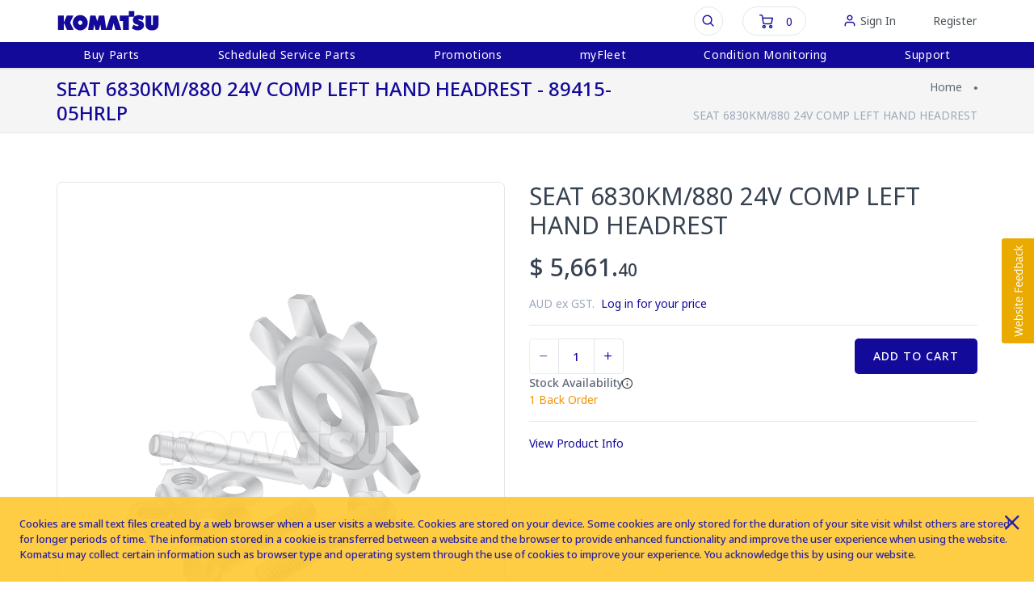

--- FILE ---
content_type: text/html; charset=utf-8
request_url: https://my.komatsu.com.au/shop/cabrelated_5637145304/5637642531_seat-6830km880-24v-comp-left-hand-headrest_89415-05hrlp
body_size: 34235
content:

<!DOCTYPE html>
<!--[if IE 9]><html lang="en" class="ie9 no-js"><![endif]-->
<!--[if !IE]><!-->
<html lang="en">
<!--<![endif]-->
<head>
    <meta http-equiv="X-UA-Compatible" content="IE=edge">
    <meta charset="utf-8" />
    <meta http-equiv="Content-type" content="text/html; charset=utf-8">


<meta name="nosnippets">
    <title>SEAT 6830KM/880 24V COMP LEFT HAND HEADREST 89415-05HRLP, myKomatsu</title>
    <meta name="description" content="SEAT 6830KM/880 24V COMP LEFT HAND HEADREST 89415-05HRLP from myKomatsu online - Sydney, Melbourne, Brisbane, Perth, Victoria, Adelaide"/>
    <meta name="author" content="Komatsu"/>
    <meta name="viewport" content="width=device-width, initial-scale=1.0, maximum-scale=1.0, user-scalable=no"/>
    <link rel="canonical" href="https://my.komatsu.com.au/shop/cabrelated_5637145304/5637642531_seat-6830km880-24v-comp-left-hand-headrest_89415-05hrlp"/>
<link rel="alternate" hreflang="en-au" href="https://my.komatsu.com.au/shop/cabrelated_5637145304/5637642531_seat-6830km880-24v-comp-left-hand-headrest_89415-05hrlp" />
<link rel="alternate" hreflang="en-nz" href="https://my.komatsu.co.nz/shop/cabrelated_5637145304/5637642531_seat-6830km880-24v-comp-left-hand-headrest_89415-05hrlp" />
    <!-- Favicon and Apple Icons-->
    <link rel="apple-touch-icon" sizes="57x57" href="/Resources/img/komatsu/icons/apple-icon-57x57.png">
    <link rel="apple-touch-icon" sizes="60x60" href="/Resources/img/komatsu/icons/apple-icon-60x60.png">
    <link rel="apple-touch-icon" sizes="72x72" href="/Resources/img/komatsu/icons/apple-icon-72x72.png">
    <link rel="apple-touch-icon" sizes="76x76" href="/Resources/img/komatsu/icons/apple-icon-76x76.png">
    <link rel="apple-touch-icon" sizes="114x114" href="/Resources/img/komatsu/icons/apple-icon-114x114.png">
    <link rel="apple-touch-icon" sizes="120x120" href="/Resources/img/komatsu/icons/apple-icon-120x120.png">
    <link rel="apple-touch-icon" sizes="144x144" href="/Resources/img/komatsu/icons/apple-icon-144x144.png">
    <link rel="apple-touch-icon" sizes="152x152" href="/Resources/img/komatsu/icons/apple-icon-152x152.png">
    <link rel="apple-touch-icon" sizes="180x180" href="/Resources/img/komatsu/icons/apple-icon-180x180.png">
    <link rel="icon" type="image/png" sizes="192x192" href="/Resources/img/komatsu/icons/android-icon-192x192.png?ver=1">
    <link rel="icon" type="image/png" sizes="32x32" href="/Resources/img/komatsu/icons/favicon-32x32.png?ver=1">
    <link rel="icon" type="image/png" sizes="96x96" href="/Resources/img/komatsu/icons/favicon-96x96.png?ver=1">
    <link rel="icon" type="image/png" sizes="16x16" href="/Resources/img/komatsu/icons/favicon-16x16.png?ver=1">
    <link rel="manifest" href="/Resources/img/komatsu/icons/manifest.json">
    <meta name="msapplication-TileColor" content="#ffffff">
    <meta name="msapplication-TileImage" content="/Resources/img/komatsu/icons/ms-icon-144x144.png">
    <meta name="theme-color" content="#ffffff">    
    <base target="_self">
    <!-- Vendor Styles including: Bootstrap, Font Icons, Plugins, etc.-->
    <!--link(rel="stylesheet", media="screen")&attributes(isNestedFile ? {'href': '../css/vendor.min.css'} : {'href': 'css/vendor.min.css'})-->
    <!--if isCardScript
    // Interactive Credit Card
    //link(rel="stylesheet", media="screen")&attributes(isNestedFile ? {'href': '../css/card.min.css'} : {'href': 'css/card.min.css'})
    -->
    <!-- Main Template Styles-->
    <!--link(id='mainStyles', rel="stylesheet", media="screen")&attributes(isNestedFile ? {'href': '../css/styles.min.css'} : {'href': 'css/styles.min.css'})-->
    <!-- Modernizr-->
    
    <link href="/bundles/css?v=MKPRoBf5-EbEN3qWXeGinp7KcuryXKCzIWtn2AIvd9g1" rel="stylesheet"/>


<meta name="VIcurrentDateTime" content="639049753947649773" />
<script type="text/javascript" src="/layouts/system/VisitorIdentification.js"></script>
<script src="/bundles/modernizr?v=Z8mwan9XqMpnxOazeBjL6JQSMlzfVaqMIsUDuwuG0Tg1"></script>
        <!-- Facebook Pixel Code -->
        <script>
            !function(f,b,e,v,n,t,s)
            {if(f.fbq)return;n=f.fbq=function(){n.callMethod?
            n.callMethod.apply(n,arguments):n.queue.push(arguments)};
                if(!f._fbq)f._fbq=n;n.push=n;n.loaded=!0;n.version='2.0';
                n.queue=[];t=b.createElement(e);t.async=!0;
                t.src=v;s=b.getElementsByTagName(e)[0];
                s.parentNode.insertBefore(t,s)}(window,document,'script',
            'https://connect.facebook.net/en_US/fbevents.js');
            fbq('init', '414371719096987');
            fbq('track', 'PageView');
        </script>
        <noscript>
            <img height="1" width="1" src="https://www.facebook.com/tr?id=414371719096987&ev=PageView&noscript=1" />
        </noscript>
        <!-- End Facebook Pixel Code -->
<script>
    (function(w,d,s,l,i){w[l]=w[l]||[];w[l].push(

    {'gtm.start': new Date().getTime(),event:'gtm.js'}
    );var f=d.getElementsByTagName(s)[0],
    j=d.createElement(s),dl=l!='dataLayer'?'&l='+l:'';j.async=true;j.src=
    'https://www.googletagmanager.com/gtm.js?id='+i+dl;f.parentNode.insertBefore(j,f);
    })(window,document,'script','dataLayer','GTM-M4366TT');</script>
<!-- begin usabilla live embed code -->
<script type="text/javascript">/*{literal}<![CDATA[*/window.lightningjs||function(c){function g(b,d){d&&(d+=(/\?/.test(d)?"&":"?")+"lv=1");c[b]||function(){var i=window,h=document,j=b,g=h.location.protocol,l="load",k=0;(function(){function b(){a.P(l);a.w=1;c[j]("_load")}c[j]=function(){function m(){m.id=e;return c[j].apply(m,arguments)}var b,e=++k;b=this&&this!=i?this.id||0:0;(a.s=a.s||[]).push([e,b,arguments]);m.then=function(b,c,h){var d=a.fh[e]=a.fh[e]||[],j=a.eh[e]=a.eh[e]||[],f=a.ph[e]=a.ph[e]||[];b&&d.push(b);c&&j.push(c);h&&f.push(h);return m};return m};var a=c[j]._={};a.fh={};a.eh={};a.ph={};a.l=d?d.replace(/^\/\//,(g=="https:"?g:"http:")+"//"):d;a.p={0:+new Date};a.P=function(b){a.p[b]=new Date-a.p[0]};a.w&&b();i.addEventListener?i.addEventListener(l,b,!1):i.attachEvent("on"+l,b);var q=function(){function b(){return["<head></head><",c,' onload="var d=',n,";d.getElementsByTagName('head')[0].",d,"(d.",g,"('script')).",i,"='",a.l,"'\"></",c,">"].join("")}var c="body",e=h[c];if(!e)return setTimeout(q,100);a.P(1);var d="appendChild",g="createElement",i="src",k=h[g]("div"),l=k[d](h[g]("div")),f=h[g]("iframe"),n="document",p;k.style.display="none";e.insertBefore(k,e.firstChild).id=o+"-"+j;f.frameBorder="0";f.id=o+"-frame-"+j;/MSIE[ ]+6/.test(navigator.userAgent)&&(f[i]="javascript:false");f.allowTransparency="true";l[d](f);try{f.contentWindow[n].open()}catch(s){a.domain=h.domain,p="javascript:var d="+n+".open();d.domain='"+h.domain+"';",f[i]=p+"void(0);"}try{var r=f.contentWindow[n];r.write(b());r.close()}catch(t){f[i]=p+'d.write("'+b().replace(/"/g,String.fromCharCode(92)+'"')+'");d.close();'}a.P(2)};a.l&&setTimeout(q,0)})()}();c[b].lv="1";return c[b]}var o="lightningjs",k=window[o]=g(o);k.require=g;k.modules=c}({});
window.usabilla_live = lightningjs.require("usabilla_live", "//w.usabilla.com/9fd662fa14d9.js");
/*]]>{/literal}*/</script>
<!-- end usabilla live embed code -->
        <script>
            window.ga=window.ga||function(){(ga.q=ga.q||[]).push(arguments)};ga.l=+new Date;
            ga('require', 'ec');
        </script>
    <!-- HTML5 Shim and Respond.js IE8 support of HTML5 elements and media queries -->
    <!-- WARNING: Respond.js doesn't work if you view the page via file:// -->
    <!--[if lt IE 9]>
    <script src="https://oss.maxcdn.com/html5shiv/3.7.2/html5shiv.min.js"></script>
    <script src="https://oss.maxcdn.com/respond/1.4.2/respond.min.js"></script>
    <![endif]-->
</head>
<body class="ProductPage" data-site="KomatsuAu">
    <noscript>
        <iframe src="https://www.googletagmanager.com/ns.html?id=GTM-M4366TT" height="0" width="0" style="display:none;visibility:hidden"></iframe>
    </noscript>   
   
    
    <!--if isModalShopCategories-->
    
    



<div class="offcanvas-container" id="mobile-menu">
    <div class="account-link">
        <span class="close-menu"><i class="icon-x"></i></span>
    </div>
        <nav class="offcanvas-menu">
                <ul class="menu">
                        <li class="" >
                            <span><a href="/" ><span>Home</span></a></span>
                        </li>
                        <li class="" >
                            <span><a href="/contactus" target="|Custom"><span>Contact Us</span></a></span>
                        </li>
                        <li class="" >
                            <span><a href="/login" ><span>Sign In</span></a></span>
                        </li>
                        <li class="" >
                            <span><a href="/register" ><span>Register</span></a></span>
                        </li>
                        <li class="has-children" >
                            <span><a href="#" ><span>Buy Parts</span></a><span class="sub-menu-toggle"></span></span>
                                <ul class="offcanvas-submenu">
                                        <li class="has-children">
                                            <span><a href="https://my.komatsu.com.au/search-results?q=KOWA-OILCM,KOWA-LIVECM,KOWA-ANBNCM,KOWA-RULERCM,KOWA-RPVOTCM,KOWA-DIESELCM,KOWA-COOLANTCM,KOWA-FILTERGRAMCM,KOWA-GUN"  ><span>KOWA Oil Sample Kits</span></a><span class="sub-menu-toggle"></span></span>
                                                <ul class="offcanvas-submenu">
                                                        <span><a href="https://my.komatsu.com.au/shop/maintenanceothers_5637145451/5638161825_oil-sample-kit_kowa-oilcm" ><span>Oil Sample Kit</span></a></span>
                                                        <span><a href="https://my.komatsu.com.au/shop/commonparts_5637145654/5638161827_live-sample-kit_kowa-livecm" ><span>Live Sample Kit</span></a></span>
                                                        <span><a href="https://my.komatsu.com.au/shop/maintenanceothers_5637145451/5638231535_acid--base-sample-kit_kowa-anbncm" ><span>Acid Base Sample Kit</span></a></span>
                                                        <span><a href="https://my.komatsu.com.au/shop/fuelsystemengine_5637144910/5638242810_ruler-kit_kowa-rulercm" ><span>Ruler Kit</span></a></span>
                                                        <span><a href="https://my.komatsu.com.au/shop/fuelsystemengine_5637144910/5638242809_oxidation-kit_kowa-rpvotcm" ><span>Oxidation Kit</span></a></span>
                                                        <span><a href="https://my.komatsu.com.au/shop/fuelsystemengine_5637144910/5638242808_diesel-fuel-kit_kowa-dieselcm" ><span>Diesel Fuel Kit</span></a></span>
                                                        <span><a href="https://my.komatsu.com.au/shop/commonparts_5637145654/5638161826_coolant-kit_kowa-coolantcm" ><span>Coolant Kit</span></a></span>
                                                        <span><a href="https://my.komatsu.com.au/shop/maintenanceothers_5637145451/5638161828_filtergram-kit_kowa-filtergramcm" ><span>Filtergram Kit</span></a></span>
                                                </ul>
                                        </li>
                                        <li class="has-children">
                                            <span><a href="/categories/cab-guard-parts"  ><span>Cab Guard Parts</span></a><span class="sub-menu-toggle"></span></span>
                                                <ul class="offcanvas-submenu">
                                                        <span><a href="https://my.komatsu.com.au/search-results?c=5637145288" ><span>Air Conditioner Related</span></a></span>
                                                        <span><a href="https://my.komatsu.com.au/search-results?c=5637145304" ><span>Cab Parts</span></a></span>
                                                        <span><a href="https://my.komatsu.com.au/search-results?c=5637145296" ><span>Guard Related</span></a></span>
                                                </ul>
                                        </li>
                                        <li class="has-children">
                                            <span><a href="/categories/chassis-parts"  ><span>Chassis Parts</span></a><span class="sub-menu-toggle"></span></span>
                                                <ul class="offcanvas-submenu">
                                                        <span><a href="https://my.komatsu.com.au/search-results?c=5637155115" ><span>Axle</span></a></span>
                                                        <span><a href="https://my.komatsu.com.au/search-results?c=5637155121" ><span>Suspension</span></a></span>
                                                </ul>
                                        </li>
                                        <li class="has-children">
                                            <span><a href="/categories/common-parts"  ><span>Common Parts</span></a><span class="sub-menu-toggle"></span></span>
                                                <ul class="offcanvas-submenu">
                                                        <span><a href="https://my.komatsu.com.au/search-results?q=bolt&amp;c=5637145653" ><span>Bolts</span></a></span>
                                                        <span><a href="https://my.komatsu.com.au/search-results?q=capscrew&amp;c=5637145653" ><span>Capscrew</span></a></span>
                                                        <span><a href="https://my.komatsu.com.au/search-results?q=clamp&amp;c=5637145653" ><span>Clamps</span></a></span>
                                                        <span><a href="https://my.komatsu.com.au/search-results?q=nut&amp;c=5637145653" ><span>Nuts</span></a></span>
                                                        <span><a href="https://my.komatsu.com.au/search-results?q=o-ring&amp;c=5637145653" ><span>O-Rings</span></a></span>
                                                        <span><a href="https://my.komatsu.com.au/search-results?q=washer&amp;c=5637145653" ><span>Washers</span></a></span>
                                                </ul>
                                        </li>
                                        <li class="has-children">
                                            <span><a href="/categories/cooling-parts"  ><span>Cooling</span></a><span class="sub-menu-toggle"></span></span>
                                                <ul class="offcanvas-submenu">
                                                        <span><a href="https://my.komatsu.com.au/search-results?c=5637155130" ><span>Oil Cooler</span></a></span>
                                                        <span><a href="https://my.komatsu.com.au/search-results?c=5637155134" ><span>Radiator</span></a></span>
                                                </ul>
                                        </li>
                                        <li class="has-children">
                                            <span><a href="/categories/electrical-parts"  ><span>Electrical Parts</span></a><span class="sub-menu-toggle"></span></span>
                                                <ul class="offcanvas-submenu">
                                                        <span><a href="https://my.komatsu.com.au/search-results?q=beacon&amp;c=5637145205" ><span>Beacons</span></a></span>
                                                        <span><a href="https://my.komatsu.com.au/search-results?q=indicator&amp;c=5637145205" ><span>Indicators</span></a></span>
                                                        <span><a href="https://my.komatsu.com.au/search-results?q=light&amp;c=5637145205" ><span>Lights</span></a></span>
                                                        <span><a href="https://my.komatsu.com.au/search-results?q=switch&amp;c=5637145205" ><span>Switches</span></a></span>
                                                </ul>
                                        </li>
                                        <li class="has-children">
                                            <span><a href="/categories/engine-parts"  ><span>Engine Parts</span></a><span class="sub-menu-toggle"></span></span>
                                                <ul class="offcanvas-submenu">
                                                        <span><a href="https://my.komatsu.com.au/search-results?c=5637144961" ><span>Air Intake and Exhaust</span></a></span>
                                                        <span><a href="https://my.komatsu.com.au/search-results?c=5637144906" ><span>Alternators</span></a></span>
                                                        <span><a href="https://my.komatsu.com.au/search-results?c=5637144992" ><span>Camshaft</span></a></span>
                                                        <span><a href="https://my.komatsu.com.au/search-results?c=5637145005" ><span>Crankshaft and Gear Train</span></a></span>
                                                        <span><a href="https://my.komatsu.com.au/search-results?c=5637145020" ><span>Cylinder Heads</span></a></span>
                                                        <span><a href="https://my.komatsu.com.au/search-results?c=5637145010" ><span>Cylinder Liners</span></a></span>
                                                        <span><a href="https://my.komatsu.com.au/search-results?c=5637144891" ><span>Electrical Engine Parts</span></a></span>
                                                        <span><a href="https://my.komatsu.com.au/search-results?c=5637144939" ><span>Fan and Cooling</span></a></span>
                                                        <span><a href="https://my.komatsu.com.au/search-results?c=5637144910" ><span>Fuel Systems</span></a></span>
                                                        <span><a href="https://my.komatsu.com.au/search-results?c=5637144877" ><span>Gasket Kits</span></a></span>
                                                        <span><a href="https://my.komatsu.com.au/search-results?c=5637144866" ><span>Gaskets and Seals</span></a></span>
                                                        <span><a href="https://my.komatsu.com.au/search-results?c=5637144917" ><span>Nozzles and Injectors</span></a></span>
                                                        <span><a href="https://my.komatsu.com.au/search-results?c=5637144956" ><span>Oil Pumps and Lubrication</span></a></span>
                                                        <span><a href="https://my.komatsu.com.au/search-results?c=5637144883" ><span>Other</span></a></span>
                                                        <span><a href="https://my.komatsu.com.au/search-results?c=5637144996" ><span>Pistons</span></a></span>
                                                        <span><a href="https://my.komatsu.com.au/search-results?c=5637144928" ><span>Pumps</span></a></span>
                                                        <span><a href="https://my.komatsu.com.au/search-results?c=5637144898" ><span>Starter Motors</span></a></span>
                                                        <span><a href="https://my.komatsu.com.au/search-results?c=5637144980" ><span>Turbochargers</span></a></span>
                                                        <span><a href="https://my.komatsu.com.au/search-results?c=5637144953" ><span>V Belts</span></a></span>
                                                        <span><a href="https://my.komatsu.com.au/search-results?c=5637144949" ><span>Water Pumps</span></a></span>
                                                </ul>
                                        </li>
                                        <li class="has-children">
                                            <span><a href="/categories/filters"  ><span>Filters</span></a><span class="sub-menu-toggle"></span></span>
                                                <ul class="offcanvas-submenu">
                                                        <span><a href="https://my.komatsu.com.au/search-results?c=5637144837" ><span>Air Conditioning Filters</span></a></span>
                                                        <span><a href="https://my.komatsu.com.au/search-results?c=5637144821" ><span>All Makes Filters</span></a></span>
                                                        <span><a href="https://my.komatsu.com.au/search-results?c=5637144833" ><span>Breather Filters</span></a></span>
                                                        <span><a href="https://my.komatsu.com.au/search-results?c=5637144856" ><span>Fuel Filters</span></a></span>
                                                        <span><a href="https://my.komatsu.com.au/search-results?c=5637144840" ><span>Hydraulic and Power Line Filters</span></a></span>
                                                        <span><a href="https://my.komatsu.com.au/search-results?c=5637144860" ><span>Oil Filters</span></a></span>
                                                        <span><a href="/buy-scheduled-service-parts" ><span>Scheduled Service Parts</span></a></span>
                                                </ul>
                                        </li>
                                        <li class="has-children">
                                            <span><a href="/categories/get-parts"  ><span>Ground Engaging Tools</span></a><span class="sub-menu-toggle"></span></span>
                                                <ul class="offcanvas-submenu">
                                                        <span><a href="https://my.komatsu.com.au/search-results?q=hensley&amp;c=5637144747" ><span>Hensley</span></a></span>
                                                        <span><a href="https://my.komatsu.com.au/search-results?q=kvx&amp;c=5637144747" ><span>KVX</span></a></span>
                                                </ul>
                                        </li>
                                        <li class="has-children">
                                            <span><a href="/categories/hose-parts"  ><span>Hoses</span></a><span class="sub-menu-toggle"></span></span>
                                                <ul class="offcanvas-submenu">
                                                        <span><a href="https://my.komatsu.com.au/search-results?c=5637155138" ><span>Hydraulic Hoses</span></a></span>
                                                        <span><a href="https://my.komatsu.com.au/search-results?c=5637155150" ><span>Other Hoses</span></a></span>
                                                </ul>
                                        </li>
                                        <li class="has-children">
                                            <span><a href="/categories/hydraulic-parts"  ><span>Hydraulic Parts</span></a><span class="sub-menu-toggle"></span></span>
                                                <ul class="offcanvas-submenu">
                                                        <span><a href="https://my.komatsu.com.au/search-results?c=5637145074" ><span>Gear Pump</span></a></span>
                                                        <span><a href="https://my.komatsu.com.au/search-results?c=5637145051" ><span>Hydraulic Valves</span></a></span>
                                                        <span><a href="https://my.komatsu.com.au/search-results?c=5637145035" ><span>Others</span></a></span>
                                                        <span><a href="https://my.komatsu.com.au/search-results?c=5637145059" ><span>Piston Pump Motors</span></a></span>
                                                        <span><a href="https://my.komatsu.com.au/search-results?c=5637145046" ><span>Swivel Joint</span></a></span>
                                                </ul>
                                        </li>
                                        <li class="has-children">
                                            <span><a href="/categories/maintenance-parts"  ><span>Maintenance Parts</span></a><span class="sub-menu-toggle"></span></span>
                                                <ul class="offcanvas-submenu">
                                                        <span><a href="https://my.komatsu.com.au/search-results?c=5637145466" ><span>Batteries</span></a></span>
                                                        <span><a href="https://my.komatsu.com.au/search-results?c=5637145478" ><span>Coolants</span></a></span>
                                                        <span><a href="https://my.komatsu.com.au/search-results?c=5637145483" ><span>Grease</span></a></span>
                                                        <span><a href="https://my.komatsu.com.au/search-results?c=5637145488" ><span>Oil</span></a></span>
                                                        <span><a href="https://my.komatsu.com.au/search-results?c=5637145451" ><span>Others</span></a></span>
                                                        <span><a href="https://my.komatsu.com.au/search-results?c=5637145474" ><span>Paint</span></a></span>
                                                        <span><a href="https://my.komatsu.com.au/search-results?c=5637145457" ><span>Wear Caps</span></a></span>
                                                </ul>
                                        </li>
                                        <li class="has-children">
                                            <span><a href="/categories/operator-control-parts"  ><span>Operator Control Parts</span></a><span class="sub-menu-toggle"></span></span>
                                                <ul class="offcanvas-submenu">
                                                        <span><a href="https://my.komatsu.com.au/search-results?c=5637145325" ><span>Brakes</span></a></span>
                                                        <span><a href="https://my.komatsu.com.au/search-results?c=5637145319" ><span>Controls</span></a></span>
                                                        <span><a href="https://my.komatsu.com.au/search-results?c=5637145322" ><span>Steering</span></a></span>
                                                </ul>
                                        </li>
                                        <li class="has-children">
                                            <span><a href="/categories/other-general-parts"  ><span>Other General Parts</span></a><span class="sub-menu-toggle"></span></span>
                                                <ul class="offcanvas-submenu">
                                                        <span><a href="https://my.komatsu.com.au/search-results?c=5637145405" ><span>AdBlue Tank Parts</span></a></span>
                                                        <span><a href="https://my.komatsu.com.au/search-results?c=5637145432" ><span>Front Axle Support Frame Parts</span></a></span>
                                                        <span><a href="https://my.komatsu.com.au/search-results?c=5637145416" ><span>Fuel Tank</span></a></span>
                                                        <span><a href="https://my.komatsu.com.au/search-results?c=5637145341" ><span>General Parts</span></a></span>
                                                        <span><a href="https://my.komatsu.com.au/search-results?c=5637145363" ><span>Hoses</span></a></span>
                                                        <span><a href="https://my.komatsu.com.au/search-results?c=5637145419" ><span>Oil Cooler</span></a></span>
                                                        <span><a href="https://my.komatsu.com.au/search-results?c=5637145424" ><span>Radiator</span></a></span>
                                                        <span><a href="https://my.komatsu.com.au/search-results?c=5637145439" ><span>Suspension Dump Truck and Reach Forklift</span></a></span>
                                                        <span><a href="https://my.komatsu.com.au/search-results?c=5637145412" ><span>Swing Circles</span></a></span>
                                                        <span><a href="https://my.komatsu.com.au/search-results?c=5637145407" ><span>Swing Machinery Parts</span></a></span>
                                                        <span><a href="https://my.komatsu.com.au/search-results?c=5637145429" ><span>Wheel Related Parts</span></a></span>
                                                </ul>
                                        </li>
                                        <li class="has-children">
                                            <span><a href="/categories/power-train-parts"  ><span>Power Train Parts</span></a><span class="sub-menu-toggle"></span></span>
                                                <ul class="offcanvas-submenu">
                                                        <span><a href="https://my.komatsu.com.au/search-results?c=5637145143" ><span>Axle Differential</span></a></span>
                                                        <span><a href="https://my.komatsu.com.au/search-results?c=5637145166" ><span>Damper</span></a></span>
                                                        <span><a href="https://my.komatsu.com.au/search-results?c=5637145125" ><span>Drive Shaft Universal Joint</span></a></span>
                                                        <span><a href="https://my.komatsu.com.au/search-results?c=5637145116" ><span>Drum Brakes</span></a></span>
                                                        <span><a href="https://my.komatsu.com.au/search-results?c=5637145109" ><span>Dry Disc Brakes</span></a></span>
                                                        <span><a href="https://my.komatsu.com.au/search-results?c=5637145132" ><span>Final Drive</span></a></span>
                                                        <span><a href="https://my.komatsu.com.au/search-results?c=5637145171" ><span>Main Clutch</span></a></span>
                                                        <span><a href="https://my.komatsu.com.au/search-results?c=5637145163" ><span>PTO Related</span></a></span>
                                                        <span><a href="https://my.komatsu.com.au/search-results?c=5637145152" ><span>Steering Clutch and Brake</span></a></span>
                                                        <span><a href="https://my.komatsu.com.au/search-results?c=5637145122" ><span>Tandem Drive</span></a></span>
                                                        <span><a href="https://my.komatsu.com.au/search-results?c=5637145176" ><span>Torque Converter</span></a></span>
                                                        <span><a href="https://my.komatsu.com.au/search-results?c=5637145186" ><span>Transmission</span></a></span>
                                                        <span><a href="https://my.komatsu.com.au/search-results?c=5637145100" ><span>Wet Disc Brakes</span></a></span>
                                                </ul>
                                        </li>
                                        <li class="has-children">
                                            <span><a href="/categories/undercarriage-parts"  ><span>Undercarriage Parts</span></a><span class="sub-menu-toggle"></span></span>
                                                <ul class="offcanvas-submenu">
                                                        <span><a href="https://my.komatsu.com.au/search-results?c=5637144712" ><span>Idlers</span></a></span>
                                                        <span><a href="https://my.komatsu.com.au/search-results?c=5637144728" ><span>Liner Shoes</span></a></span>
                                                        <span><a href="https://my.komatsu.com.au/search-results?c=5637144724" ><span>Links</span></a></span>
                                                        <span><a href="https://my.komatsu.com.au/search-results?c=5637144688" ><span>Others</span></a></span>
                                                        <span><a href="https://my.komatsu.com.au/search-results?c=5637144697" ><span>Pin and Bushing Links</span></a></span>
                                                        <span><a href="https://my.komatsu.com.au/search-results?c=5637144734" ><span>Rubber Tracks</span></a></span>
                                                        <span><a href="https://my.komatsu.com.au/search-results?c=5637144690" ><span>Rubber Protectors</span></a></span>
                                                        <span><a href="https://my.komatsu.com.au/search-results?c=5637144693" ><span>Seals</span></a></span>
                                                        <span><a href="https://my.komatsu.com.au/search-results?c=5637144704" ><span>Shoe Bolt and Nuts</span></a></span>
                                                        <span><a href="https://my.komatsu.com.au/search-results?c=5637144707" ><span>Sprockets</span></a></span>
                                                        <span><a href="https://my.komatsu.com.au/search-results?c=5637144716" ><span>Track Rollers</span></a></span>
                                                        <span><a href="https://my.komatsu.com.au/search-results?c=5637144731" ><span>Track Shoes</span></a></span>
                                                        <span><a href="https://my.komatsu.com.au/search-results?c=5637144742" ><span>Track Shoe Assembly</span></a></span>
                                                </ul>
                                        </li>
                                        <li class="has-children">
                                            <span><a href="/categories/work-equipment-parts"  ><span>Work Equipment Parts</span></a><span class="sub-menu-toggle"></span></span>
                                                <ul class="offcanvas-submenu">
                                                        <span><a href="https://my.komatsu.com.au/search-results?c=5637145255" ><span>Boom and Bucket Related Parts</span></a></span>
                                                        <span><a href="https://my.komatsu.com.au/search-results?c=5637145250" ><span>Blade and Dozer Frame</span></a></span>
                                                        <span><a href="https://my.komatsu.com.au/search-results?c=5637145227" ><span>Others</span></a></span>
                                                        <span><a href="https://my.komatsu.com.au/search-results?c=5637145243" ><span>Pin and Bush</span></a></span>
                                                </ul>
                                        </li>
                                        <li class="has-children">
                                            <span><a href="#"  ><span>Brands</span></a><span class="sub-menu-toggle"></span></span>
                                                <ul class="offcanvas-submenu">
                                                        <span><a href="https://my.komatsu.com.au/search-results?q=komatsu" ><span>Komatsu</span></a></span>
                                                        <span><a href="https://my.komatsu.com.au/search-results?q=general%20construction" ><span>Komatsu GC Undercarriage</span></a></span>
                                                        <span><a href="https://my.komatsu.com.au/search-results?q=KOWA-OILCM,KOWA-LIVECM,KOWA-ANBNCM,KOWA-RULERCM,KOWA-RPVOTCM,KOWA-DIESELCM,KOWA-COOLANTCM,KOWA-FILTERGRAMCM,KOWA-GUN" ><span>Condition Monitoring</span></a></span>
                                                        <span><a href="https://my.komatsu.com.au/search-results?q=berco" ><span>Berco</span></a></span>
                                                        <span><a href="https://my.komatsu.com.au/search-results?q=&#39;20C-35-11110LP&#39;&#39;20C-35-31102LP&#39;&#39;20M-35-32110LP&#39;&#39;20M-35-71510LP&#39;&#39;20M-35-81110LP&#39;&#39;20N-35-31110LP&#39;&#39;20N-35-71102LP&#39;&#39;20N-35-71116LP&#39;&#39;20N-35-71600LP&#39;&#39;20P-35-71110LP&#39;&#39;20S-32-32810LP&#39;&#39;20T-32-41522LP&#39;&#39;20T-32-71520LP&#39;&#39;20T-32-75112LP&#39;&#39;20W-35-15111LP&#39;&#39;21R-35-11510LP&#39;&#39;21S-35-31211LP&#39;&#39;21S-35-31211LP&#39;&#39;21U-35-31110LP&#39;&#39;21U-35-32110LP&#39;&#39;21W-32-11530LP&#39;&#39;21W-32-25210LP&#39;&#39;22F-35-21110LP&#39;&#39;22J-35-15212LP&#39;&#39;22J-35-25211LP&#39;&#39;22L-35-21911LP&#39;&#39;22L-35-27110LP&#39;&#39;22M-32-25111LP&#39;" ><span>Camso</span></a></span>
                                                        <span><a href="https://my.komatsu.com.au/search-results?q=castrol" ><span>Castrol</span></a></span>
                                                        <span><a href="https://my.komatsu.com.au/search-results?q=donaldson" ><span>Donaldson</span></a></span>
                                                        <span><a href="https://my.komatsu.com.au/search-results?q=exide" ><span>Exide</span></a></span>
                                                        <span><a href="https://my.komatsu.com.au/search-results?q=fleetguard" ><span>Fleetguard</span></a></span>
                                                        <span><a href="https://my.komatsu.com.au/search-results?q=hella" ><span>Hella</span></a></span>
                                                        <span><a href="https://my.komatsu.com.au/search-results?q=hensley&amp;c=5637144747" ><span>Hensley</span></a></span>
                                                        <span><a href="https://my.komatsu.com.au/search-results?q=kvx" ><span>KVX</span></a></span>
                                                        <span><a href="https://my.komatsu.com.au/search-results?q=pirtek" ><span>Pirtek</span></a></span>
                                                        <span><a href="https://my.komatsu.com.au/search-results?q=topcon" ><span>Topcon</span></a></span>
                                                        <span><a href="https://my.komatsu.com.au/search-results?q=valmet" ><span>Valmet</span></a></span>
                                                </ul>
                                        </li>
                                        <li class="">
                                            <span><a href="/komatsu-parts/used-parts"  ><span>Used Parts</span></a></span>
                                        </li>
                                        <li class="">
                                            <span><a href="https://komatsumerchandise.com.au/"  target="_blank"><span>Komatsu Merchandise</span></a></span>
                                        </li>
                                </ul>
                        </li>
                        <li class="has-children" >
                            <span><a href="/buy-scheduled-service-parts" ><span>Scheduled Service Parts</span></a><span class="sub-menu-toggle"></span></span>
                                <ul class="offcanvas-submenu">
                                        <li class="">
                                            <span><a href="/scheduled-service-parts"  ><span>Search now</span></a></span>
                                        </li>
                                        <li class="">
                                            <span><a href="/buy-scheduled-service-parts"  ><span>How it works</span></a></span>
                                        </li>
                                </ul>
                        </li>
                        <li class="has-children" >
                            <span><a href="/offers/parts-on-us-campaign" ><span>Promotions</span></a><span class="sub-menu-toggle"></span></span>
                                <ul class="offcanvas-submenu">
                                        <li class="">
                                            <span><a href="/offers/parts-on-us-campaign"  ><span>Win 1 of 3 Komatsu Parts Credit</span></a></span>
                                        </li>
                                </ul>
                        </li>
                        <li class="has-children" >
                            <span><a href="/my-fleet" ><span>myFleet</span></a><span class="sub-menu-toggle"></span></span>
                                <ul class="offcanvas-submenu">
                                        <li class="">
                                            <span><a href="/my-fleet"  ><span>Access Now</span></a></span>
                                        </li>
                                        <li class="">
                                            <span><a href="https://my.komatsu.com.au/fleet"  ><span>View Fleet</span></a></span>
                                        </li>
                                        <li class="has-children">
                                            <span><a href="/my-fleet/about-my-fleet"  ><span>About myFleet</span></a><span class="sub-menu-toggle"></span></span>
                                                <ul class="offcanvas-submenu">
                                                        <span><a href="/my-fleet/about-my-fleet/fleet-management" ><span>Fleet Management</span></a></span>
                                                        <span><a href="/my-fleet/about-my-fleet/view-service-information" ><span>View Service Information</span></a></span>
                                                        <span><a href="/my-fleet/about-my-fleet/requests-for-service" ><span>Requests for Service</span></a></span>
                                                        <span><a href="/my-fleet/about-my-fleet/one-stop-shop" ><span>One Stop Shop</span></a></span>
                                                        <span><a href="/my-fleet/about-my-fleet/access-on-the-go" ><span>Access On The Go</span></a></span>
                                                </ul>
                                        </li>
                                        <li class="">
                                            <span><a href="/my-fleet/how-to-get-started"  ><span>How To Get Started</span></a></span>
                                        </li>
                                        <li class="has-children">
                                            <span><a href="#"  ><span>Support</span></a><span class="sub-menu-toggle"></span></span>
                                                <ul class="offcanvas-submenu">
                                                        <span><a href="/video-tutorials/my-fleet" ><span>Video Tutorials</span></a></span>
                                                        <span><a href="/-/media/project/komatsu/my-fleet/myfleet-brochure-digital.pdf" ><span>Brochure</span></a></span>
                                                        <span><a href="/help/myfleet" ><span>Help and FAQs</span></a></span>
                                                </ul>
                                        </li>
                                </ul>
                        </li>
                        <li class="has-children" >
                            <span><a href="/condition-monitoring" ><span>Condition Monitoring</span></a><span class="sub-menu-toggle"></span></span>
                                <ul class="offcanvas-submenu">
                                        <li class="">
                                            <span><a href="/condition-monitoring/services-we-offer/kowa-oil-samples"  ><span>Buy Now</span></a></span>
                                        </li>
                                        <li class="">
                                            <span><a href="https://my.komatsu.com.au/cms"  ><span>View My Sample Reports</span></a></span>
                                        </li>
                                        <li class="">
                                            <span><a href="https://my.komatsu.com.au/condition-monitoring/how-to-get-started?cmsregistration=true"  ><span>Register for CMS</span></a></span>
                                        </li>
                                        <li class="has-children">
                                            <span><a href="#"  ><span>About Us</span></a><span class="sub-menu-toggle"></span></span>
                                                <ul class="offcanvas-submenu">
                                                        <span><a href="/condition-monitoring/about-us/why-use-cms" ><span>Why Use CMS</span></a></span>
                                                        <span><a href="/condition-monitoring/about-us/industries-we-serve" ><span>Industries We Serve</span></a></span>
                                                        <span><a href="/condition-monitoring/about-us/our-locations" ><span>Our Locations</span></a></span>
                                                        <span><a href="/condition-monitoring/about-us/meet-the-team" ><span>Meet the Team</span></a></span>
                                                        <span><a href="/condition-monitoring/about-us/quality-assurance" ><span>Quality Assurance</span></a></span>
                                                        <span><a href="/condition-monitoring/about-us/kowa-packaging-initiatives" ><span>KOWA packaging initiatives</span></a></span>
                                                </ul>
                                        </li>
                                        <li class="has-children">
                                            <span><a href="#"  ><span>Services We Offer</span></a><span class="sub-menu-toggle"></span></span>
                                                <ul class="offcanvas-submenu">
                                                        <span><a href="/condition-monitoring/services-we-offer/kowa-oil-samples" ><span>KOWA (Komatsu Oil Wear Analysis)</span></a></span>
                                                        <span><a href="/condition-monitoring/services-we-offer/other-services" ><span>Other Services</span></a></span>
                                                </ul>
                                        </li>
                                        <li class="">
                                            <span><a href="/condition-monitoring/how-to-get-started"  ><span>How To Get Started</span></a></span>
                                        </li>
                                        <li class="has-children">
                                            <span><a href="#"  ><span>Resources</span></a><span class="sub-menu-toggle"></span></span>
                                                <ul class="offcanvas-submenu">
                                                        <span><a href="/condition-monitoring/resources/cms-videos" ><span>Videos</span></a></span>
                                                        <span><a href="/condition-monitoring/resources/case-studies" ><span>Case Studies</span></a></span>
                                                        <span><a href="/-/media/project/komatsu/file/marketing/au_cms_mykomatsu_brochure.pdf" ><span>Brochure</span></a></span>
                                                        <span><a href="/-/media/project/komatsu/file/marketing/cms-website-user-manual.pdf" ><span>User Manual</span></a></span>
                                                        <span><a href="/-/media/project/komatsu/file/marketing/cms-website-oil-sampling-tips.pdf" ><span>Oil Sampling Tips</span></a></span>
                                                </ul>
                                        </li>
                                </ul>
                        </li>
                        <li class="has-children" >
                            <span><a href="#" ><span>Support</span></a><span class="sub-menu-toggle"></span></span>
                                <ul class="offcanvas-submenu">
                                        <li class="">
                                            <span><a href="/video-tutorials/general"  ><span>Video Tutorials (General)</span></a></span>
                                        </li>
                                        <li class="">
                                            <span><a href="/video-tutorials/my-fleet"  ><span>Video Tutorials (myFleet)</span></a></span>
                                        </li>
                                        <li class="">
                                            <span><a href="https://my.komatsu.com.au/video-tutorials/cms"  ><span>Video Tutorials (CMS)</span></a></span>
                                        </li>
                                        <li class="">
                                            <span><a href="/help/most-popular-questions"  ><span>Help and FAQs</span></a></span>
                                        </li>
                                        <li class="">
                                            <span><a href="/-/media/project/komatsu/file/marketing/mykomatsu-au-brochure.pdf"  ><span>Download Brochure</span></a></span>
                                        </li>
                                        <li class="">
                                            <span><a href="/-/media/project/komatsu/file/marketing/mykomatsu-user-manual.pdf"  ><span>Download User Manual</span></a></span>
                                        </li>
                                        <li class="">
                                            <span><a href="/news"  ><span>News</span></a></span>
                                        </li>
                                </ul>
                        </li>
                </ul>
        </nav>
</div>

    <div class="container">
        <div class="row">
            <div class="topbar">
                


<div class="site-branding">
    <div class="inner">
        <!-- Off-Canvas Toggle-->
        <a class="offcanvas-toggle menu-toggle" href="#mobile-menu" data-toggle="offcanvas"></a>
        <!-- Site Logo-->
        
<a class="site-logo" href="/">
    <div><img src="/-/media/project/komatsu/_site-wide/komatsu.svg?la=en-AU&amp;hash=83CF7CA8FF900F11D06287B16D123A72914BFCA1" class="w-100" alt="" /></div>
</a>

    </div>
</div>
<div class="topbar-column">
</div>

    <input type="hidden" value="AUS" id="hid-country-code" />

                




    <!-- Toolbar-->
    <div class="toolbar">
        <div class="inner d-flex align-items-center">
            <div class="tools d-flex">
                    <div class="mobile-search-trigger signed-out">
                        <button class="btn line-height-0 font-size-lead m-0 p-0" data-toggle="modal" data-target="#searchModal2"><i class="icon-search"></i></button>
                    </div>
                                <div class="cart d-flex align-items-center">
    <a href="/shopping-cart"></a><i class="icon-shopping-cart"></i>
    <span class="cart-button-text">&nbsp;My Cart</span>
    <span class="subtotal">0</span>
</div>
                
            </div>
        </div>
    </div>

    <div class="topbar-column login-register-links" align="right">
                <a class="hidden-md-down" id="loginId" href="/login"><i class="icon-user"></i>&nbsp; Sign In</a>
                <a class="hidden-md-down" id="" href="/register"><i class="icon-register"></i>&nbsp; Register</a>
    </div>


            </div>
        </div>
    </div>    
    

<!-- Navbar-->
<header class="navbar navbar-sticky border-bottom navbar-flex">
    


<div class="container">
    <div class="row">
        <nav class="site-menu position-initial hidden-sm-down border-bottom-0">
                <ul class="site-menu-items extended w-100">
                        <li class="has-megamenu" id="menu-is-by-parts">
                            <a href="#" ><span style="color:white">Buy Parts</span></a>
                            <div class="mega-menu mega-menu-parts">
                                <div class="d-grid grid-columns-3-megamenu">
                                    <div class="d-flex flex-column align-items-start h-mnav overflow-auto pt-5 pb-3 pl-2 pr-0">
                                        
                                        <div class="font-size-lead text-left text-bold text-dark-new mb-3 px-4 line-height-md">
Shop by Category                                        </div>
                                        
                                        <ul class="extended text-left w-100">

                                                <li class="d-flex rounded-left-xxxl  has-children">
                                                    <a class="d-flex justify-content-between font-size-sm text-normal w-100 px-4" data-submenu='submenu-parts-1-1' href="https://my.komatsu.com.au/search-results?q=KOWA-OILCM,KOWA-LIVECM,KOWA-ANBNCM,KOWA-RULERCM,KOWA-RPVOTCM,KOWA-DIESELCM,KOWA-COOLANTCM,KOWA-FILTERGRAMCM,KOWA-GUN" >
                                                        <div class="mr-3">KOWA Oil Sample Kits</div>
                                                            <i class="icon-chevron-right font-size-base"></i>
                                                    </a>
                                                </li>
                                                <li class="d-flex rounded-left-xxxl  has-children">
                                                    <a class="d-flex justify-content-between font-size-sm text-normal w-100 px-4" data-submenu='submenu-parts-1-2' href="/categories/cab-guard-parts" >
                                                        <div class="mr-3">Cab Guard Parts</div>
                                                            <i class="icon-chevron-right font-size-base"></i>
                                                    </a>
                                                </li>
                                                <li class="d-flex rounded-left-xxxl  has-children">
                                                    <a class="d-flex justify-content-between font-size-sm text-normal w-100 px-4" data-submenu='submenu-parts-1-3' href="/categories/chassis-parts" >
                                                        <div class="mr-3">Chassis Parts</div>
                                                            <i class="icon-chevron-right font-size-base"></i>
                                                    </a>
                                                </li>
                                                <li class="d-flex rounded-left-xxxl  has-children">
                                                    <a class="d-flex justify-content-between font-size-sm text-normal w-100 px-4" data-submenu='submenu-parts-1-4' href="/categories/common-parts" >
                                                        <div class="mr-3">Common Parts</div>
                                                            <i class="icon-chevron-right font-size-base"></i>
                                                    </a>
                                                </li>
                                                <li class="d-flex rounded-left-xxxl  has-children">
                                                    <a class="d-flex justify-content-between font-size-sm text-normal w-100 px-4" data-submenu='submenu-parts-1-5' href="/categories/cooling-parts" >
                                                        <div class="mr-3">Cooling</div>
                                                            <i class="icon-chevron-right font-size-base"></i>
                                                    </a>
                                                </li>
                                                <li class="d-flex rounded-left-xxxl  has-children">
                                                    <a class="d-flex justify-content-between font-size-sm text-normal w-100 px-4" data-submenu='submenu-parts-1-6' href="/categories/electrical-parts" >
                                                        <div class="mr-3">Electrical Parts</div>
                                                            <i class="icon-chevron-right font-size-base"></i>
                                                    </a>
                                                </li>
                                                <li class="d-flex rounded-left-xxxl  has-children">
                                                    <a class="d-flex justify-content-between font-size-sm text-normal w-100 px-4" data-submenu='submenu-parts-1-7' href="/categories/engine-parts" >
                                                        <div class="mr-3">Engine Parts</div>
                                                            <i class="icon-chevron-right font-size-base"></i>
                                                    </a>
                                                </li>
                                                <li class="d-flex rounded-left-xxxl  has-children">
                                                    <a class="d-flex justify-content-between font-size-sm text-normal w-100 px-4" data-submenu='submenu-parts-1-8' href="/categories/filters" >
                                                        <div class="mr-3">Filters</div>
                                                            <i class="icon-chevron-right font-size-base"></i>
                                                    </a>
                                                </li>
                                                <li class="d-flex rounded-left-xxxl  has-children">
                                                    <a class="d-flex justify-content-between font-size-sm text-normal w-100 px-4" data-submenu='submenu-parts-1-9' href="/categories/get-parts" >
                                                        <div class="mr-3">Ground Engaging Tools</div>
                                                            <i class="icon-chevron-right font-size-base"></i>
                                                    </a>
                                                </li>
                                                <li class="d-flex rounded-left-xxxl  has-children">
                                                    <a class="d-flex justify-content-between font-size-sm text-normal w-100 px-4" data-submenu='submenu-parts-1-10' href="/categories/hose-parts" >
                                                        <div class="mr-3">Hoses</div>
                                                            <i class="icon-chevron-right font-size-base"></i>
                                                    </a>
                                                </li>
                                                <li class="d-flex rounded-left-xxxl  has-children">
                                                    <a class="d-flex justify-content-between font-size-sm text-normal w-100 px-4" data-submenu='submenu-parts-1-11' href="/categories/hydraulic-parts" >
                                                        <div class="mr-3">Hydraulic Parts</div>
                                                            <i class="icon-chevron-right font-size-base"></i>
                                                    </a>
                                                </li>
                                                <li class="d-flex rounded-left-xxxl  has-children">
                                                    <a class="d-flex justify-content-between font-size-sm text-normal w-100 px-4" data-submenu='submenu-parts-1-12' href="/categories/maintenance-parts" >
                                                        <div class="mr-3">Maintenance Parts</div>
                                                            <i class="icon-chevron-right font-size-base"></i>
                                                    </a>
                                                </li>
                                                <li class="d-flex rounded-left-xxxl  has-children">
                                                    <a class="d-flex justify-content-between font-size-sm text-normal w-100 px-4" data-submenu='submenu-parts-1-13' href="/categories/operator-control-parts" >
                                                        <div class="mr-3">Operator Control Parts</div>
                                                            <i class="icon-chevron-right font-size-base"></i>
                                                    </a>
                                                </li>
                                                <li class="d-flex rounded-left-xxxl  has-children">
                                                    <a class="d-flex justify-content-between font-size-sm text-normal w-100 px-4" data-submenu='submenu-parts-1-14' href="/categories/other-general-parts" >
                                                        <div class="mr-3">Other General Parts</div>
                                                            <i class="icon-chevron-right font-size-base"></i>
                                                    </a>
                                                </li>
                                                <li class="d-flex rounded-left-xxxl  has-children">
                                                    <a class="d-flex justify-content-between font-size-sm text-normal w-100 px-4" data-submenu='submenu-parts-1-15' href="/categories/power-train-parts" >
                                                        <div class="mr-3">Power Train Parts</div>
                                                            <i class="icon-chevron-right font-size-base"></i>
                                                    </a>
                                                </li>
                                                <li class="d-flex rounded-left-xxxl  has-children">
                                                    <a class="d-flex justify-content-between font-size-sm text-normal w-100 px-4" data-submenu='submenu-parts-1-16' href="/categories/undercarriage-parts" >
                                                        <div class="mr-3">Undercarriage Parts</div>
                                                            <i class="icon-chevron-right font-size-base"></i>
                                                    </a>
                                                </li>
                                                <li class="d-flex rounded-left-xxxl  has-children">
                                                    <a class="d-flex justify-content-between font-size-sm text-normal w-100 px-4" data-submenu='submenu-parts-1-17' href="/categories/work-equipment-parts" >
                                                        <div class="mr-3">Work Equipment Parts</div>
                                                            <i class="icon-chevron-right font-size-base"></i>
                                                    </a>
                                                </li>
                                                <li class="d-flex rounded-left-xxxl ">
                                                    <a class="d-flex justify-content-between font-size-sm text-normal w-100 px-4" data-submenu='submenu-parts-1-18' href="/komatsu-parts/used-parts" >
                                                        <div class="mr-3">Used Parts</div>
                                                    </a>
                                                </li>
                                                <li class="d-flex rounded-left-xxxl ">
                                                    <a class="d-flex justify-content-between font-size-sm text-normal w-100 px-4" data-submenu='submenu-parts-1-19' href="https://komatsumerchandise.com.au/" target="_blank">
                                                        <div class="mr-3">Komatsu Merchandise</div>
                                                    </a>
                                                </li>
                                        </ul>
                                    </div>
                                    <div class="d-flex flex-column align-items-between h-mnav overflow-auto bg-secondary">
                                        
                                        <div id="submenu-parts-1-1" class="submenu d-none h-100">
                                                <div class="d-flex flex-column flex-grow-1 w-100 h-100 pt-3 pb-2 px-0">
                                                    <div class="d-flex align-items-center mt-2px mb-3 px-4">
                                                        
                                                                <div class="rounded-circle overflow-hidden bg-white box-shadow w-80 h-80 mr-3">
                                                                    <img src="/-/media/project/komatsu/default-category-images/kowa-oil-sample-kit-au-300x300.jpg?w=80&amp;hash=99046A8891188F01560313AECB71CC14C2618799" width="80" />
                                                                </div>
                                                        <div class="font-size-lead text-left text-bold text-dark-new line-height-md">
                                                            
                                                            KOWA Oil Sample Kits
                                                        </div>
                                                    </div>
                                                    
                                                    <ul class="extended flex-grow-1 text-left w-100 ">
                                                                <li class="d-flex break-inside-avoid">
                                                                    <a class="font-size-sm text-normal w-100 pl-4" href="https://my.komatsu.com.au/shop/maintenanceothers_5637145451/5638161825_oil-sample-kit_kowa-oilcm" >Oil Sample Kit</a>
                                                                </li>
                                                                <li class="d-flex break-inside-avoid">
                                                                    <a class="font-size-sm text-normal w-100 pl-4" href="https://my.komatsu.com.au/shop/commonparts_5637145654/5638161827_live-sample-kit_kowa-livecm" >Live Sample Kit</a>
                                                                </li>
                                                                <li class="d-flex break-inside-avoid">
                                                                    <a class="font-size-sm text-normal w-100 pl-4" href="https://my.komatsu.com.au/shop/maintenanceothers_5637145451/5638231535_acid--base-sample-kit_kowa-anbncm" >Acid Base Sample Kit</a>
                                                                </li>
                                                                <li class="d-flex break-inside-avoid">
                                                                    <a class="font-size-sm text-normal w-100 pl-4" href="https://my.komatsu.com.au/shop/fuelsystemengine_5637144910/5638242810_ruler-kit_kowa-rulercm" >Ruler Kit</a>
                                                                </li>
                                                                <li class="d-flex break-inside-avoid">
                                                                    <a class="font-size-sm text-normal w-100 pl-4" href="https://my.komatsu.com.au/shop/fuelsystemengine_5637144910/5638242809_oxidation-kit_kowa-rpvotcm" >Oxidation Kit</a>
                                                                </li>
                                                                <li class="d-flex break-inside-avoid">
                                                                    <a class="font-size-sm text-normal w-100 pl-4" href="https://my.komatsu.com.au/shop/fuelsystemengine_5637144910/5638242808_diesel-fuel-kit_kowa-dieselcm" >Diesel Fuel Kit</a>
                                                                </li>
                                                                <li class="d-flex break-inside-avoid">
                                                                    <a class="font-size-sm text-normal w-100 pl-4" href="https://my.komatsu.com.au/shop/commonparts_5637145654/5638161826_coolant-kit_kowa-coolantcm" >Coolant Kit</a>
                                                                </li>
                                                                <li class="d-flex break-inside-avoid">
                                                                    <a class="font-size-sm text-normal w-100 pl-4" href="https://my.komatsu.com.au/shop/maintenanceothers_5637145451/5638161828_filtergram-kit_kowa-filtergramcm" >Filtergram Kit</a>
                                                                </li>
                                                    </ul>
                                                    

                                                            <div class="d-flex w-100 justify-content-end px-4 line-height-15">
                                                                <a class="text-primary text-uppercase font-size-base text-bold mt-2" href="https://my.komatsu.com.au/search-results?q=KOWA-OILCM,KOWA-LIVECM,KOWA-ANBNCM,KOWA-RULERCM,KOWA-RPVOTCM,KOWA-DIESELCM,KOWA-COOLANTCM,KOWA-FILTERGRAMCM,KOWA-GUN">View all<i class="icon-chevron-right font-size-h2 text-bold"></i></a>
                                                            </div>
                                                </div>
                                        </div>
                                        <div id="submenu-parts-1-2" class="submenu d-none h-100">
                                                <div class="d-flex flex-column flex-grow-1 w-100 h-100 pt-3 pb-2 px-0">
                                                    <div class="d-flex align-items-center mt-2px mb-3 px-4">
                                                        
                                                                <div class="rounded-circle overflow-hidden bg-white box-shadow w-80 h-80 mr-3">
                                                                    <img src="/-/media/project/komatsu/default-category-images/cab-guard-parts-300x300.jpg?w=80&amp;hash=31D4247EBF19233AF6BC79AC2C5C47D7C7C1009B" width="80" />
                                                                </div>
                                                        <div class="font-size-lead text-left text-bold text-dark-new line-height-md">
                                                            
                                                            Cab Guard Parts
                                                        </div>
                                                    </div>
                                                    
                                                    <ul class="extended flex-grow-1 text-left w-100 ">
                                                                <li class="d-flex break-inside-avoid">
                                                                    <a class="font-size-sm text-normal w-100 pl-4" href="https://my.komatsu.com.au/search-results?c=5637145288" >Air Conditioner Related</a>
                                                                </li>
                                                                <li class="d-flex break-inside-avoid">
                                                                    <a class="font-size-sm text-normal w-100 pl-4" href="https://my.komatsu.com.au/search-results?c=5637145304" >Cab Parts</a>
                                                                </li>
                                                                <li class="d-flex break-inside-avoid">
                                                                    <a class="font-size-sm text-normal w-100 pl-4" href="https://my.komatsu.com.au/search-results?c=5637145296" >Guard Related</a>
                                                                </li>
                                                    </ul>
                                                    

                                                            <div class="d-flex w-100 justify-content-end px-4 line-height-15">
                                                                <a class="text-primary text-uppercase font-size-base text-bold mt-2" href="https://my.komatsu.com.au/search-results?c=5637145287">View all<i class="icon-chevron-right font-size-h2 text-bold"></i></a>
                                                            </div>
                                                </div>
                                        </div>
                                        <div id="submenu-parts-1-3" class="submenu d-none h-100">
                                                <div class="d-flex flex-column flex-grow-1 w-100 h-100 pt-3 pb-2 px-0">
                                                    <div class="d-flex align-items-center mt-2px mb-3 px-4">
                                                        
                                                                <div class="rounded-circle overflow-hidden bg-white box-shadow w-80 h-80 mr-3">
                                                                    <img src="/-/media/project/komatsu/default-category-images/chassis-300x300.jpg?w=80&amp;hash=BF1649AF4137820E6B2C710451676B2FBB704EE1" width="80" />
                                                                </div>
                                                        <div class="font-size-lead text-left text-bold text-dark-new line-height-md">
                                                            
                                                            Chassis Parts
                                                        </div>
                                                    </div>
                                                    
                                                    <ul class="extended flex-grow-1 text-left w-100 ">
                                                                <li class="d-flex break-inside-avoid">
                                                                    <a class="font-size-sm text-normal w-100 pl-4" href="https://my.komatsu.com.au/search-results?c=5637155115" >Axle</a>
                                                                </li>
                                                                <li class="d-flex break-inside-avoid">
                                                                    <a class="font-size-sm text-normal w-100 pl-4" href="https://my.komatsu.com.au/search-results?c=5637155121" >Suspension</a>
                                                                </li>
                                                    </ul>
                                                    

                                                            <div class="d-flex w-100 justify-content-end px-4 line-height-15">
                                                                <a class="text-primary text-uppercase font-size-base text-bold mt-2" href="https://my.komatsu.com.au/search-results?c=5637155114">View all<i class="icon-chevron-right font-size-h2 text-bold"></i></a>
                                                            </div>
                                                </div>
                                        </div>
                                        <div id="submenu-parts-1-4" class="submenu d-none h-100">
                                                <div class="d-flex flex-column flex-grow-1 w-100 h-100 pt-3 pb-2 px-0">
                                                    <div class="d-flex align-items-center mt-2px mb-3 px-4">
                                                        
                                                                <div class="rounded-circle overflow-hidden bg-white box-shadow w-80 h-80 mr-3">
                                                                    <img src="/-/media/project/komatsu/default-category-images/common-parts-300x300.jpg?w=80&amp;hash=4B216FAFC320BEF20E12CFDA97A855A1C947DBC5" width="80" />
                                                                </div>
                                                        <div class="font-size-lead text-left text-bold text-dark-new line-height-md">
                                                            
                                                            Common Parts
                                                        </div>
                                                    </div>
                                                    
                                                    <ul class="extended flex-grow-1 text-left w-100 ">
                                                                <li class="d-flex break-inside-avoid">
                                                                    <a class="font-size-sm text-normal w-100 pl-4" href="https://my.komatsu.com.au/search-results?q=bolt&amp;c=5637145653" >Bolts</a>
                                                                </li>
                                                                <li class="d-flex break-inside-avoid">
                                                                    <a class="font-size-sm text-normal w-100 pl-4" href="https://my.komatsu.com.au/search-results?q=capscrew&amp;c=5637145653" >Capscrew</a>
                                                                </li>
                                                                <li class="d-flex break-inside-avoid">
                                                                    <a class="font-size-sm text-normal w-100 pl-4" href="https://my.komatsu.com.au/search-results?q=clamp&amp;c=5637145653" >Clamps</a>
                                                                </li>
                                                                <li class="d-flex break-inside-avoid">
                                                                    <a class="font-size-sm text-normal w-100 pl-4" href="https://my.komatsu.com.au/search-results?q=nut&amp;c=5637145653" >Nuts</a>
                                                                </li>
                                                                <li class="d-flex break-inside-avoid">
                                                                    <a class="font-size-sm text-normal w-100 pl-4" href="https://my.komatsu.com.au/search-results?q=o-ring&amp;c=5637145653" >O-Rings</a>
                                                                </li>
                                                                <li class="d-flex break-inside-avoid">
                                                                    <a class="font-size-sm text-normal w-100 pl-4" href="https://my.komatsu.com.au/search-results?q=washer&amp;c=5637145653" >Washers</a>
                                                                </li>
                                                    </ul>
                                                    

                                                            <div class="d-flex w-100 justify-content-end px-4 line-height-15">
                                                                <a class="text-primary text-uppercase font-size-base text-bold mt-2" href="https://my.komatsu.com.au/search-results?c=5637145653">View all<i class="icon-chevron-right font-size-h2 text-bold"></i></a>
                                                            </div>
                                                </div>
                                        </div>
                                        <div id="submenu-parts-1-5" class="submenu d-none h-100">
                                                <div class="d-flex flex-column flex-grow-1 w-100 h-100 pt-3 pb-2 px-0">
                                                    <div class="d-flex align-items-center mt-2px mb-3 px-4">
                                                        
                                                                <div class="rounded-circle overflow-hidden bg-white box-shadow w-80 h-80 mr-3">
                                                                    <img src="/-/media/project/komatsu/default-category-images/cooling-300x300.jpg?w=80&amp;hash=0D2E07AF173E0BA0E86D7E4A3B2E75DA0DB06557" width="80" />
                                                                </div>
                                                        <div class="font-size-lead text-left text-bold text-dark-new line-height-md">
                                                            
                                                            Cooling
                                                        </div>
                                                    </div>
                                                    
                                                    <ul class="extended flex-grow-1 text-left w-100 ">
                                                                <li class="d-flex break-inside-avoid">
                                                                    <a class="font-size-sm text-normal w-100 pl-4" href="https://my.komatsu.com.au/search-results?c=5637155130" >Oil Cooler</a>
                                                                </li>
                                                                <li class="d-flex break-inside-avoid">
                                                                    <a class="font-size-sm text-normal w-100 pl-4" href="https://my.komatsu.com.au/search-results?c=5637155134" >Radiator</a>
                                                                </li>
                                                    </ul>
                                                    

                                                            <div class="d-flex w-100 justify-content-end px-4 line-height-15">
                                                                <a class="text-primary text-uppercase font-size-base text-bold mt-2" href="https://my.komatsu.com.au/search-results?c=5637155129">View all<i class="icon-chevron-right font-size-h2 text-bold"></i></a>
                                                            </div>
                                                </div>
                                        </div>
                                        <div id="submenu-parts-1-6" class="submenu d-none h-100">
                                                <div class="d-flex flex-column flex-grow-1 w-100 h-100 pt-3 pb-2 px-0">
                                                    <div class="d-flex align-items-center mt-2px mb-3 px-4">
                                                        
                                                                <div class="rounded-circle overflow-hidden bg-white box-shadow w-80 h-80 mr-3">
                                                                    <img src="/-/media/project/komatsu/default-category-images/electrical-parts-300x300.jpg?w=80&amp;hash=61201C2853203FB3BF300DC5DC8F708A415A1832" width="80" />
                                                                </div>
                                                        <div class="font-size-lead text-left text-bold text-dark-new line-height-md">
                                                            
                                                            Electrical Parts
                                                        </div>
                                                    </div>
                                                    
                                                    <ul class="extended flex-grow-1 text-left w-100 ">
                                                                <li class="d-flex break-inside-avoid">
                                                                    <a class="font-size-sm text-normal w-100 pl-4" href="https://my.komatsu.com.au/search-results?q=beacon&amp;c=5637145205" >Beacons</a>
                                                                </li>
                                                                <li class="d-flex break-inside-avoid">
                                                                    <a class="font-size-sm text-normal w-100 pl-4" href="https://my.komatsu.com.au/search-results?q=indicator&amp;c=5637145205" >Indicators</a>
                                                                </li>
                                                                <li class="d-flex break-inside-avoid">
                                                                    <a class="font-size-sm text-normal w-100 pl-4" href="https://my.komatsu.com.au/search-results?q=light&amp;c=5637145205" >Lights</a>
                                                                </li>
                                                                <li class="d-flex break-inside-avoid">
                                                                    <a class="font-size-sm text-normal w-100 pl-4" href="https://my.komatsu.com.au/search-results?q=switch&amp;c=5637145205" >Switches</a>
                                                                </li>
                                                    </ul>
                                                    

                                                            <div class="d-flex w-100 justify-content-end px-4 line-height-15">
                                                                <a class="text-primary text-uppercase font-size-base text-bold mt-2" href="https://my.komatsu.com.au/search-results?c=5637145205">View all<i class="icon-chevron-right font-size-h2 text-bold"></i></a>
                                                            </div>
                                                </div>
                                        </div>
                                        <div id="submenu-parts-1-7" class="submenu d-none h-100">
                                                <div class="d-flex flex-column flex-grow-1 w-100 h-100 pt-3 pb-2 px-0">
                                                    <div class="d-flex align-items-center mt-2px mb-3 px-4">
                                                        
                                                                <div class="rounded-circle overflow-hidden bg-white box-shadow w-80 h-80 mr-3">
                                                                    <img src="/-/media/project/komatsu/default-category-images/engine-parts-300x300.jpg?w=80&amp;hash=6CA6109CB9C063E1FFDE29752EA3F6DF28449BED" width="80" />
                                                                </div>
                                                        <div class="font-size-lead text-left text-bold text-dark-new line-height-md">
                                                            
                                                            Engine Parts
                                                        </div>
                                                    </div>
                                                    
                                                    <ul class="extended flex-grow-1 text-left w-100 ">
                                                                <li class="d-flex break-inside-avoid">
                                                                    <a class="font-size-sm text-normal w-100 pl-4" href="https://my.komatsu.com.au/search-results?c=5637144961" >Air Intake and Exhaust</a>
                                                                </li>
                                                                <li class="d-flex break-inside-avoid">
                                                                    <a class="font-size-sm text-normal w-100 pl-4" href="https://my.komatsu.com.au/search-results?c=5637144906" >Alternators</a>
                                                                </li>
                                                                <li class="d-flex break-inside-avoid">
                                                                    <a class="font-size-sm text-normal w-100 pl-4" href="https://my.komatsu.com.au/search-results?c=5637144992" >Camshaft</a>
                                                                </li>
                                                                <li class="d-flex break-inside-avoid">
                                                                    <a class="font-size-sm text-normal w-100 pl-4" href="https://my.komatsu.com.au/search-results?c=5637145005" >Crankshaft and Gear Train</a>
                                                                </li>
                                                                <li class="d-flex break-inside-avoid">
                                                                    <a class="font-size-sm text-normal w-100 pl-4" href="https://my.komatsu.com.au/search-results?c=5637145020" >Cylinder Heads</a>
                                                                </li>
                                                                <li class="d-flex break-inside-avoid">
                                                                    <a class="font-size-sm text-normal w-100 pl-4" href="https://my.komatsu.com.au/search-results?c=5637145010" >Cylinder Liners</a>
                                                                </li>
                                                                <li class="d-flex break-inside-avoid">
                                                                    <a class="font-size-sm text-normal w-100 pl-4" href="https://my.komatsu.com.au/search-results?c=5637144891" >Electrical Engine Parts</a>
                                                                </li>
                                                                <li class="d-flex break-inside-avoid">
                                                                    <a class="font-size-sm text-normal w-100 pl-4" href="https://my.komatsu.com.au/search-results?c=5637144939" >Fan and Cooling</a>
                                                                </li>
                                                                <li class="d-flex break-inside-avoid">
                                                                    <a class="font-size-sm text-normal w-100 pl-4" href="https://my.komatsu.com.au/search-results?c=5637144910" >Fuel Systems</a>
                                                                </li>
                                                                <li class="d-flex break-inside-avoid">
                                                                    <a class="font-size-sm text-normal w-100 pl-4" href="https://my.komatsu.com.au/search-results?c=5637144877" >Gasket Kits</a>
                                                                </li>
                                                                <li class="d-flex break-inside-avoid">
                                                                    <a class="font-size-sm text-normal w-100 pl-4" href="https://my.komatsu.com.au/search-results?c=5637144866" >Gaskets and Seals</a>
                                                                </li>
                                                                <li class="d-flex break-inside-avoid">
                                                                    <a class="font-size-sm text-normal w-100 pl-4" href="https://my.komatsu.com.au/search-results?c=5637144917" >Nozzles and Injectors</a>
                                                                </li>
                                                                <li class="d-flex break-inside-avoid">
                                                                    <a class="font-size-sm text-normal w-100 pl-4" href="https://my.komatsu.com.au/search-results?c=5637144956" >Oil Pumps and Lubrication</a>
                                                                </li>
                                                                <li class="d-flex break-inside-avoid">
                                                                    <a class="font-size-sm text-normal w-100 pl-4" href="https://my.komatsu.com.au/search-results?c=5637144883" >Other</a>
                                                                </li>
                                                                <li class="d-flex break-inside-avoid">
                                                                    <a class="font-size-sm text-normal w-100 pl-4" href="https://my.komatsu.com.au/search-results?c=5637144996" >Pistons</a>
                                                                </li>
                                                                <li class="d-flex break-inside-avoid">
                                                                    <a class="font-size-sm text-normal w-100 pl-4" href="https://my.komatsu.com.au/search-results?c=5637144928" >Pumps</a>
                                                                </li>
                                                                <li class="d-flex break-inside-avoid">
                                                                    <a class="font-size-sm text-normal w-100 pl-4" href="https://my.komatsu.com.au/search-results?c=5637144898" >Starter Motors</a>
                                                                </li>
                                                                <li class="d-flex break-inside-avoid">
                                                                    <a class="font-size-sm text-normal w-100 pl-4" href="https://my.komatsu.com.au/search-results?c=5637144980" >Turbochargers</a>
                                                                </li>
                                                                <li class="d-flex break-inside-avoid">
                                                                    <a class="font-size-sm text-normal w-100 pl-4" href="https://my.komatsu.com.au/search-results?c=5637144953" >V Belts</a>
                                                                </li>
                                                                <li class="d-flex break-inside-avoid">
                                                                    <a class="font-size-sm text-normal w-100 pl-4" href="https://my.komatsu.com.au/search-results?c=5637144949" >Water Pumps</a>
                                                                </li>
                                                    </ul>
                                                    

                                                            <div class="d-flex w-100 justify-content-end px-4 line-height-15">
                                                                <a class="text-primary text-uppercase font-size-base text-bold mt-2" href="https://my.komatsu.com.au/search-results?c=5637144865">View all<i class="icon-chevron-right font-size-h2 text-bold"></i></a>
                                                            </div>
                                                </div>
                                        </div>
                                        <div id="submenu-parts-1-8" class="submenu d-none h-100">
                                                <div class="d-flex flex-column flex-grow-1 w-100 h-100 pt-3 pb-2 px-0">
                                                    <div class="d-flex align-items-center mt-2px mb-3 px-4">
                                                        
                                                                <div class="rounded-circle overflow-hidden bg-white box-shadow w-80 h-80 mr-3">
                                                                    <img src="/-/media/project/komatsu/default-category-images/filters-300x300.jpg?w=80&amp;hash=3570734B15FA40A3533DB4D9B189FDF5BF1F0740" width="80" />
                                                                </div>
                                                        <div class="font-size-lead text-left text-bold text-dark-new line-height-md">
                                                            
                                                            Filters
                                                        </div>
                                                    </div>
                                                    
                                                    <ul class="extended flex-grow-1 text-left w-100 ">
                                                                <li class="d-flex break-inside-avoid">
                                                                    <a class="font-size-sm text-normal w-100 pl-4" href="https://my.komatsu.com.au/search-results?c=5637144837" >Air Conditioning Filters</a>
                                                                </li>
                                                                <li class="d-flex break-inside-avoid">
                                                                    <a class="font-size-sm text-normal w-100 pl-4" href="https://my.komatsu.com.au/search-results?c=5637144821" >All Makes Filters</a>
                                                                </li>
                                                                <li class="d-flex break-inside-avoid">
                                                                    <a class="font-size-sm text-normal w-100 pl-4" href="https://my.komatsu.com.au/search-results?c=5637144833" >Breather Filters</a>
                                                                </li>
                                                                <li class="d-flex break-inside-avoid">
                                                                    <a class="font-size-sm text-normal w-100 pl-4" href="https://my.komatsu.com.au/search-results?c=5637144856" >Fuel Filters</a>
                                                                </li>
                                                                <li class="d-flex break-inside-avoid">
                                                                    <a class="font-size-sm text-normal w-100 pl-4" href="https://my.komatsu.com.au/search-results?c=5637144840" >Hydraulic and Power Line Filters</a>
                                                                </li>
                                                                <li class="d-flex break-inside-avoid">
                                                                    <a class="font-size-sm text-normal w-100 pl-4" href="https://my.komatsu.com.au/search-results?c=5637144860" >Oil Filters</a>
                                                                </li>
                                                                <li class="d-flex break-inside-avoid">
                                                                    <a class="font-size-sm text-normal w-100 pl-4" href="/buy-scheduled-service-parts" >Scheduled Service Parts</a>
                                                                </li>
                                                    </ul>
                                                    

                                                            <div class="d-flex w-100 justify-content-end px-4 line-height-15">
                                                                <a class="text-primary text-uppercase font-size-base text-bold mt-2" href="https://my.komatsu.com.au/search-results?c=5637144820">View all<i class="icon-chevron-right font-size-h2 text-bold"></i></a>
                                                            </div>
                                                </div>
                                        </div>
                                        <div id="submenu-parts-1-9" class="submenu d-none h-100">
                                                <div class="d-flex flex-column flex-grow-1 w-100 h-100 pt-3 pb-2 px-0">
                                                    <div class="d-flex align-items-center mt-2px mb-3 px-4">
                                                        
                                                                <div class="rounded-circle overflow-hidden bg-white box-shadow w-80 h-80 mr-3">
                                                                    <img src="/-/media/project/komatsu/default-category-images/ground-engaging-tools-300x300.jpg?w=80&amp;hash=F9FA6A3826352E25F699C345A9510AD6DE7CDC15" width="80" />
                                                                </div>
                                                        <div class="font-size-lead text-left text-bold text-dark-new line-height-md">
                                                            
                                                            Ground Engaging Tools
                                                        </div>
                                                    </div>
                                                    
                                                    <ul class="extended flex-grow-1 text-left w-100 ">
                                                                <li class="d-flex break-inside-avoid">
                                                                    <a class="font-size-sm text-normal w-100 pl-4" href="https://my.komatsu.com.au/search-results?q=hensley&amp;c=5637144747" >Hensley</a>
                                                                </li>
                                                                <li class="d-flex break-inside-avoid">
                                                                    <a class="font-size-sm text-normal w-100 pl-4" href="https://my.komatsu.com.au/search-results?q=kvx&amp;c=5637144747" >KVX</a>
                                                                </li>
                                                    </ul>
                                                    

                                                            <div class="d-flex w-100 justify-content-end px-4 line-height-15">
                                                                <a class="text-primary text-uppercase font-size-base text-bold mt-2" href="https://my.komatsu.com.au/search-results?c=5637144747">View all<i class="icon-chevron-right font-size-h2 text-bold"></i></a>
                                                            </div>
                                                </div>
                                        </div>
                                        <div id="submenu-parts-1-10" class="submenu d-none h-100">
                                                <div class="d-flex flex-column flex-grow-1 w-100 h-100 pt-3 pb-2 px-0">
                                                    <div class="d-flex align-items-center mt-2px mb-3 px-4">
                                                        
                                                                <div class="rounded-circle overflow-hidden bg-white box-shadow w-80 h-80 mr-3">
                                                                    <img src="/-/media/project/komatsu/default-category-images/hoses-300x300.jpg?w=80&amp;hash=35D8A955131ECCCE1711416A1DFE0E9FB42EE7D5" width="80" />
                                                                </div>
                                                        <div class="font-size-lead text-left text-bold text-dark-new line-height-md">
                                                            
                                                            Hoses
                                                        </div>
                                                    </div>
                                                    
                                                    <ul class="extended flex-grow-1 text-left w-100 ">
                                                                <li class="d-flex break-inside-avoid">
                                                                    <a class="font-size-sm text-normal w-100 pl-4" href="https://my.komatsu.com.au/search-results?c=5637155138" >Hydraulic Hoses</a>
                                                                </li>
                                                                <li class="d-flex break-inside-avoid">
                                                                    <a class="font-size-sm text-normal w-100 pl-4" href="https://my.komatsu.com.au/search-results?c=5637155150" >Other Hoses</a>
                                                                </li>
                                                    </ul>
                                                    

                                                            <div class="d-flex w-100 justify-content-end px-4 line-height-15">
                                                                <a class="text-primary text-uppercase font-size-base text-bold mt-2" href="https://my.komatsu.com.au/search-results?c=5637145652">View all<i class="icon-chevron-right font-size-h2 text-bold"></i></a>
                                                            </div>
                                                </div>
                                        </div>
                                        <div id="submenu-parts-1-11" class="submenu d-none h-100">
                                                <div class="d-flex flex-column flex-grow-1 w-100 h-100 pt-3 pb-2 px-0">
                                                    <div class="d-flex align-items-center mt-2px mb-3 px-4">
                                                        
                                                                <div class="rounded-circle overflow-hidden bg-white box-shadow w-80 h-80 mr-3">
                                                                    <img src="/-/media/project/komatsu/default-category-images/hydraulics-300x300.jpg?w=80&amp;hash=5CBD1AC796ACE32F7D29D3D0E7593E45CF14B1DF" width="80" />
                                                                </div>
                                                        <div class="font-size-lead text-left text-bold text-dark-new line-height-md">
                                                            
                                                            Hydraulic Parts
                                                        </div>
                                                    </div>
                                                    
                                                    <ul class="extended flex-grow-1 text-left w-100 ">
                                                                <li class="d-flex break-inside-avoid">
                                                                    <a class="font-size-sm text-normal w-100 pl-4" href="https://my.komatsu.com.au/search-results?c=5637145074" >Gear Pump</a>
                                                                </li>
                                                                <li class="d-flex break-inside-avoid">
                                                                    <a class="font-size-sm text-normal w-100 pl-4" href="https://my.komatsu.com.au/search-results?c=5637145051" >Hydraulic Valves</a>
                                                                </li>
                                                                <li class="d-flex break-inside-avoid">
                                                                    <a class="font-size-sm text-normal w-100 pl-4" href="https://my.komatsu.com.au/search-results?c=5637145035" >Others</a>
                                                                </li>
                                                                <li class="d-flex break-inside-avoid">
                                                                    <a class="font-size-sm text-normal w-100 pl-4" href="https://my.komatsu.com.au/search-results?c=5637145059" >Piston Pump Motors</a>
                                                                </li>
                                                                <li class="d-flex break-inside-avoid">
                                                                    <a class="font-size-sm text-normal w-100 pl-4" href="https://my.komatsu.com.au/search-results?c=5637145046" >Swivel Joint</a>
                                                                </li>
                                                    </ul>
                                                    

                                                            <div class="d-flex w-100 justify-content-end px-4 line-height-15">
                                                                <a class="text-primary text-uppercase font-size-base text-bold mt-2" href="https://my.komatsu.com.au/search-results?c=5637145034">View all<i class="icon-chevron-right font-size-h2 text-bold"></i></a>
                                                            </div>
                                                </div>
                                        </div>
                                        <div id="submenu-parts-1-12" class="submenu d-none h-100">
                                                <div class="d-flex flex-column flex-grow-1 w-100 h-100 pt-3 pb-2 px-0">
                                                    <div class="d-flex align-items-center mt-2px mb-3 px-4">
                                                        
                                                                <div class="rounded-circle overflow-hidden bg-white box-shadow w-80 h-80 mr-3">
                                                                    <img src="/-/media/project/komatsu/default-category-images/maintenance-parts-au-300x300.jpg?w=80&amp;hash=EA2BB95754EE75BA63225B992681B6912A7C8C4F" width="80" />
                                                                </div>
                                                        <div class="font-size-lead text-left text-bold text-dark-new line-height-md">
                                                            
                                                            Maintenance Parts
                                                        </div>
                                                    </div>
                                                    
                                                    <ul class="extended flex-grow-1 text-left w-100 ">
                                                                <li class="d-flex break-inside-avoid">
                                                                    <a class="font-size-sm text-normal w-100 pl-4" href="https://my.komatsu.com.au/search-results?c=5637145466" >Batteries</a>
                                                                </li>
                                                                <li class="d-flex break-inside-avoid">
                                                                    <a class="font-size-sm text-normal w-100 pl-4" href="https://my.komatsu.com.au/search-results?c=5637145478" >Coolants</a>
                                                                </li>
                                                                <li class="d-flex break-inside-avoid">
                                                                    <a class="font-size-sm text-normal w-100 pl-4" href="https://my.komatsu.com.au/search-results?c=5637145483" >Grease</a>
                                                                </li>
                                                                <li class="d-flex break-inside-avoid">
                                                                    <a class="font-size-sm text-normal w-100 pl-4" href="https://my.komatsu.com.au/search-results?c=5637145488" >Oil</a>
                                                                </li>
                                                                <li class="d-flex break-inside-avoid">
                                                                    <a class="font-size-sm text-normal w-100 pl-4" href="https://my.komatsu.com.au/search-results?c=5637145451" >Others</a>
                                                                </li>
                                                                <li class="d-flex break-inside-avoid">
                                                                    <a class="font-size-sm text-normal w-100 pl-4" href="https://my.komatsu.com.au/search-results?c=5637145474" >Paint</a>
                                                                </li>
                                                                <li class="d-flex break-inside-avoid">
                                                                    <a class="font-size-sm text-normal w-100 pl-4" href="https://my.komatsu.com.au/search-results?c=5637145457" >Wear Caps</a>
                                                                </li>
                                                    </ul>
                                                    

                                                            <div class="d-flex w-100 justify-content-end px-4 line-height-15">
                                                                <a class="text-primary text-uppercase font-size-base text-bold mt-2" href="https://my.komatsu.com.au/search-results?c=5637145448">View all<i class="icon-chevron-right font-size-h2 text-bold"></i></a>
                                                            </div>
                                                </div>
                                        </div>
                                        <div id="submenu-parts-1-13" class="submenu d-none h-100">
                                                <div class="d-flex flex-column flex-grow-1 w-100 h-100 pt-3 pb-2 px-0">
                                                    <div class="d-flex align-items-center mt-2px mb-3 px-4">
                                                        
                                                                <div class="rounded-circle overflow-hidden bg-white box-shadow w-80 h-80 mr-3">
                                                                    <img src="/-/media/project/komatsu/default-category-images/operator-control-parts-handle-300x300.jpg?w=80&amp;hash=924F5434240962BF2FA8AB04A37FC21D6DE34397" width="80" />
                                                                </div>
                                                        <div class="font-size-lead text-left text-bold text-dark-new line-height-md">
                                                            
                                                            Operator Control Parts
                                                        </div>
                                                    </div>
                                                    
                                                    <ul class="extended flex-grow-1 text-left w-100 ">
                                                                <li class="d-flex break-inside-avoid">
                                                                    <a class="font-size-sm text-normal w-100 pl-4" href="https://my.komatsu.com.au/search-results?c=5637145325" >Brakes</a>
                                                                </li>
                                                                <li class="d-flex break-inside-avoid">
                                                                    <a class="font-size-sm text-normal w-100 pl-4" href="https://my.komatsu.com.au/search-results?c=5637145319" >Controls</a>
                                                                </li>
                                                                <li class="d-flex break-inside-avoid">
                                                                    <a class="font-size-sm text-normal w-100 pl-4" href="https://my.komatsu.com.au/search-results?c=5637145322" >Steering</a>
                                                                </li>
                                                    </ul>
                                                    

                                                            <div class="d-flex w-100 justify-content-end px-4 line-height-15">
                                                                <a class="text-primary text-uppercase font-size-base text-bold mt-2" href="https://my.komatsu.com.au/search-results?c=5637145318">View all<i class="icon-chevron-right font-size-h2 text-bold"></i></a>
                                                            </div>
                                                </div>
                                        </div>
                                        <div id="submenu-parts-1-14" class="submenu d-none h-100">
                                                <div class="d-flex flex-column flex-grow-1 w-100 h-100 pt-3 pb-2 px-0">
                                                    <div class="d-flex align-items-center mt-2px mb-3 px-4">
                                                        
                                                                <div class="rounded-circle overflow-hidden bg-white box-shadow w-80 h-80 mr-3">
                                                                    <img src="/-/media/project/komatsu/default-category-images/general-parts-300x300.jpg?w=80&amp;hash=5B32B8DB657FFCC899FA404E147BBFA51AF10719" width="80" />
                                                                </div>
                                                        <div class="font-size-lead text-left text-bold text-dark-new line-height-md">
                                                            
                                                            Other General Parts
                                                        </div>
                                                    </div>
                                                    
                                                    <ul class="extended flex-grow-1 text-left w-100 ">
                                                                <li class="d-flex break-inside-avoid">
                                                                    <a class="font-size-sm text-normal w-100 pl-4" href="https://my.komatsu.com.au/search-results?c=5637145405" >AdBlue Tank Parts</a>
                                                                </li>
                                                                <li class="d-flex break-inside-avoid">
                                                                    <a class="font-size-sm text-normal w-100 pl-4" href="https://my.komatsu.com.au/search-results?c=5637145432" >Front Axle Support Frame Parts</a>
                                                                </li>
                                                                <li class="d-flex break-inside-avoid">
                                                                    <a class="font-size-sm text-normal w-100 pl-4" href="https://my.komatsu.com.au/search-results?c=5637145416" >Fuel Tank</a>
                                                                </li>
                                                                <li class="d-flex break-inside-avoid">
                                                                    <a class="font-size-sm text-normal w-100 pl-4" href="https://my.komatsu.com.au/search-results?c=5637145341" >General Parts</a>
                                                                </li>
                                                                <li class="d-flex break-inside-avoid">
                                                                    <a class="font-size-sm text-normal w-100 pl-4" href="https://my.komatsu.com.au/search-results?c=5637145363" >Hoses</a>
                                                                </li>
                                                                <li class="d-flex break-inside-avoid">
                                                                    <a class="font-size-sm text-normal w-100 pl-4" href="https://my.komatsu.com.au/search-results?c=5637145419" >Oil Cooler</a>
                                                                </li>
                                                                <li class="d-flex break-inside-avoid">
                                                                    <a class="font-size-sm text-normal w-100 pl-4" href="https://my.komatsu.com.au/search-results?c=5637145424" >Radiator</a>
                                                                </li>
                                                                <li class="d-flex break-inside-avoid">
                                                                    <a class="font-size-sm text-normal w-100 pl-4" href="https://my.komatsu.com.au/search-results?c=5637145439" >Suspension Dump Truck and Reach Forklift</a>
                                                                </li>
                                                                <li class="d-flex break-inside-avoid">
                                                                    <a class="font-size-sm text-normal w-100 pl-4" href="https://my.komatsu.com.au/search-results?c=5637145412" >Swing Circles</a>
                                                                </li>
                                                                <li class="d-flex break-inside-avoid">
                                                                    <a class="font-size-sm text-normal w-100 pl-4" href="https://my.komatsu.com.au/search-results?c=5637145407" >Swing Machinery Parts</a>
                                                                </li>
                                                                <li class="d-flex break-inside-avoid">
                                                                    <a class="font-size-sm text-normal w-100 pl-4" href="https://my.komatsu.com.au/search-results?c=5637145429" >Wheel Related Parts</a>
                                                                </li>
                                                    </ul>
                                                    

                                                            <div class="d-flex w-100 justify-content-end px-4 line-height-15">
                                                                <a class="text-primary text-uppercase font-size-base text-bold mt-2" href="https://my.komatsu.com.au/search-results?c=5637145332">View all<i class="icon-chevron-right font-size-h2 text-bold"></i></a>
                                                            </div>
                                                </div>
                                        </div>
                                        <div id="submenu-parts-1-15" class="submenu d-none h-100">
                                                <div class="d-flex flex-column flex-grow-1 w-100 h-100 pt-3 pb-2 px-0">
                                                    <div class="d-flex align-items-center mt-2px mb-3 px-4">
                                                        
                                                                <div class="rounded-circle overflow-hidden bg-white box-shadow w-80 h-80 mr-3">
                                                                    <img src="/-/media/project/komatsu/default-category-images/powertrain-300x300.jpg?w=80&amp;hash=59E67999CEB8C4531EAA2AFE6AD963417486D196" width="80" />
                                                                </div>
                                                        <div class="font-size-lead text-left text-bold text-dark-new line-height-md">
                                                            
                                                            Power Train Parts
                                                        </div>
                                                    </div>
                                                    
                                                    <ul class="extended flex-grow-1 text-left w-100 ">
                                                                <li class="d-flex break-inside-avoid">
                                                                    <a class="font-size-sm text-normal w-100 pl-4" href="https://my.komatsu.com.au/search-results?c=5637145143" >Axle Differential</a>
                                                                </li>
                                                                <li class="d-flex break-inside-avoid">
                                                                    <a class="font-size-sm text-normal w-100 pl-4" href="https://my.komatsu.com.au/search-results?c=5637145166" >Damper</a>
                                                                </li>
                                                                <li class="d-flex break-inside-avoid">
                                                                    <a class="font-size-sm text-normal w-100 pl-4" href="https://my.komatsu.com.au/search-results?c=5637145125" >Drive Shaft Universal Joint</a>
                                                                </li>
                                                                <li class="d-flex break-inside-avoid">
                                                                    <a class="font-size-sm text-normal w-100 pl-4" href="https://my.komatsu.com.au/search-results?c=5637145116" >Drum Brakes</a>
                                                                </li>
                                                                <li class="d-flex break-inside-avoid">
                                                                    <a class="font-size-sm text-normal w-100 pl-4" href="https://my.komatsu.com.au/search-results?c=5637145109" >Dry Disc Brakes</a>
                                                                </li>
                                                                <li class="d-flex break-inside-avoid">
                                                                    <a class="font-size-sm text-normal w-100 pl-4" href="https://my.komatsu.com.au/search-results?c=5637145132" >Final Drive</a>
                                                                </li>
                                                                <li class="d-flex break-inside-avoid">
                                                                    <a class="font-size-sm text-normal w-100 pl-4" href="https://my.komatsu.com.au/search-results?c=5637145171" >Main Clutch</a>
                                                                </li>
                                                                <li class="d-flex break-inside-avoid">
                                                                    <a class="font-size-sm text-normal w-100 pl-4" href="https://my.komatsu.com.au/search-results?c=5637145163" >PTO Related</a>
                                                                </li>
                                                                <li class="d-flex break-inside-avoid">
                                                                    <a class="font-size-sm text-normal w-100 pl-4" href="https://my.komatsu.com.au/search-results?c=5637145152" >Steering Clutch and Brake</a>
                                                                </li>
                                                                <li class="d-flex break-inside-avoid">
                                                                    <a class="font-size-sm text-normal w-100 pl-4" href="https://my.komatsu.com.au/search-results?c=5637145122" >Tandem Drive</a>
                                                                </li>
                                                                <li class="d-flex break-inside-avoid">
                                                                    <a class="font-size-sm text-normal w-100 pl-4" href="https://my.komatsu.com.au/search-results?c=5637145176" >Torque Converter</a>
                                                                </li>
                                                                <li class="d-flex break-inside-avoid">
                                                                    <a class="font-size-sm text-normal w-100 pl-4" href="https://my.komatsu.com.au/search-results?c=5637145186" >Transmission</a>
                                                                </li>
                                                                <li class="d-flex break-inside-avoid">
                                                                    <a class="font-size-sm text-normal w-100 pl-4" href="https://my.komatsu.com.au/search-results?c=5637145100" >Wet Disc Brakes</a>
                                                                </li>
                                                    </ul>
                                                    

                                                            <div class="d-flex w-100 justify-content-end px-4 line-height-15">
                                                                <a class="text-primary text-uppercase font-size-base text-bold mt-2" href="https://my.komatsu.com.au/search-results?c=5637145093">View all<i class="icon-chevron-right font-size-h2 text-bold"></i></a>
                                                            </div>
                                                </div>
                                        </div>
                                        <div id="submenu-parts-1-16" class="submenu d-none h-100">
                                                <div class="d-flex flex-column flex-grow-1 w-100 h-100 pt-3 pb-2 px-0">
                                                    <div class="d-flex align-items-center mt-2px mb-3 px-4">
                                                        
                                                                <div class="rounded-circle overflow-hidden bg-white box-shadow w-80 h-80 mr-3">
                                                                    <img src="/-/media/project/komatsu/default-category-images/undercarriage-parts-300x300.jpg?w=80&amp;hash=D671F231B3C6D361A9FC8A531BF5ACAE07C6772C" width="80" />
                                                                </div>
                                                        <div class="font-size-lead text-left text-bold text-dark-new line-height-md">
                                                            
                                                            Undercarriage Parts
                                                        </div>
                                                    </div>
                                                    
                                                    <ul class="extended flex-grow-1 text-left w-100 ">
                                                                <li class="d-flex break-inside-avoid">
                                                                    <a class="font-size-sm text-normal w-100 pl-4" href="https://my.komatsu.com.au/search-results?c=5637144712" >Idlers</a>
                                                                </li>
                                                                <li class="d-flex break-inside-avoid">
                                                                    <a class="font-size-sm text-normal w-100 pl-4" href="https://my.komatsu.com.au/search-results?c=5637144728" >Liner Shoes</a>
                                                                </li>
                                                                <li class="d-flex break-inside-avoid">
                                                                    <a class="font-size-sm text-normal w-100 pl-4" href="https://my.komatsu.com.au/search-results?c=5637144724" >Links</a>
                                                                </li>
                                                                <li class="d-flex break-inside-avoid">
                                                                    <a class="font-size-sm text-normal w-100 pl-4" href="https://my.komatsu.com.au/search-results?c=5637144688" >Others</a>
                                                                </li>
                                                                <li class="d-flex break-inside-avoid">
                                                                    <a class="font-size-sm text-normal w-100 pl-4" href="https://my.komatsu.com.au/search-results?c=5637144697" >Pin and Bushing Links</a>
                                                                </li>
                                                                <li class="d-flex break-inside-avoid">
                                                                    <a class="font-size-sm text-normal w-100 pl-4" href="https://my.komatsu.com.au/search-results?c=5637144734" >Rubber Tracks</a>
                                                                </li>
                                                                <li class="d-flex break-inside-avoid">
                                                                    <a class="font-size-sm text-normal w-100 pl-4" href="https://my.komatsu.com.au/search-results?c=5637144690" >Rubber Protectors</a>
                                                                </li>
                                                                <li class="d-flex break-inside-avoid">
                                                                    <a class="font-size-sm text-normal w-100 pl-4" href="https://my.komatsu.com.au/search-results?c=5637144693" >Seals</a>
                                                                </li>
                                                                <li class="d-flex break-inside-avoid">
                                                                    <a class="font-size-sm text-normal w-100 pl-4" href="https://my.komatsu.com.au/search-results?c=5637144704" >Shoe Bolt and Nuts</a>
                                                                </li>
                                                                <li class="d-flex break-inside-avoid">
                                                                    <a class="font-size-sm text-normal w-100 pl-4" href="https://my.komatsu.com.au/search-results?c=5637144707" >Sprockets</a>
                                                                </li>
                                                                <li class="d-flex break-inside-avoid">
                                                                    <a class="font-size-sm text-normal w-100 pl-4" href="https://my.komatsu.com.au/search-results?c=5637144716" >Track Rollers</a>
                                                                </li>
                                                                <li class="d-flex break-inside-avoid">
                                                                    <a class="font-size-sm text-normal w-100 pl-4" href="https://my.komatsu.com.au/search-results?c=5637144731" >Track Shoes</a>
                                                                </li>
                                                                <li class="d-flex break-inside-avoid">
                                                                    <a class="font-size-sm text-normal w-100 pl-4" href="https://my.komatsu.com.au/search-results?c=5637144742" >Track Shoe Assembly</a>
                                                                </li>
                                                    </ul>
                                                    

                                                            <div class="d-flex w-100 justify-content-end px-4 line-height-15">
                                                                <a class="text-primary text-uppercase font-size-base text-bold mt-2" href="https://my.komatsu.com.au/search-results?c=5637144662">View all<i class="icon-chevron-right font-size-h2 text-bold"></i></a>
                                                            </div>
                                                </div>
                                        </div>
                                        <div id="submenu-parts-1-17" class="submenu d-none h-100">
                                                <div class="d-flex flex-column flex-grow-1 w-100 h-100 pt-3 pb-2 px-0">
                                                    <div class="d-flex align-items-center mt-2px mb-3 px-4">
                                                        
                                                                <div class="rounded-circle overflow-hidden bg-white box-shadow w-80 h-80 mr-3">
                                                                    <img src="/-/media/project/komatsu/default-category-images/work-equipment-parts-300x300.jpg?w=80&amp;hash=EF2AAB89546F09D819A4AC1683FE0F779A36F209" width="80" />
                                                                </div>
                                                        <div class="font-size-lead text-left text-bold text-dark-new line-height-md">
                                                            
                                                            Work Equipment Parts
                                                        </div>
                                                    </div>
                                                    
                                                    <ul class="extended flex-grow-1 text-left w-100 ">
                                                                <li class="d-flex break-inside-avoid">
                                                                    <a class="font-size-sm text-normal w-100 pl-4" href="https://my.komatsu.com.au/search-results?c=5637145255" >Boom and Bucket Related Parts</a>
                                                                </li>
                                                                <li class="d-flex break-inside-avoid">
                                                                    <a class="font-size-sm text-normal w-100 pl-4" href="https://my.komatsu.com.au/search-results?c=5637145250" >Blade and Dozer Frame</a>
                                                                </li>
                                                                <li class="d-flex break-inside-avoid">
                                                                    <a class="font-size-sm text-normal w-100 pl-4" href="https://my.komatsu.com.au/search-results?c=5637145227" >Others</a>
                                                                </li>
                                                                <li class="d-flex break-inside-avoid">
                                                                    <a class="font-size-sm text-normal w-100 pl-4" href="https://my.komatsu.com.au/search-results?c=5637145243" >Pin and Bush</a>
                                                                </li>
                                                    </ul>
                                                    

                                                            <div class="d-flex w-100 justify-content-end px-4 line-height-15">
                                                                <a class="text-primary text-uppercase font-size-base text-bold mt-2" href="https://my.komatsu.com.au/search-results?c=5637145221">View all<i class="icon-chevron-right font-size-h2 text-bold"></i></a>
                                                            </div>
                                                </div>
                                        </div>
                                        <div id="submenu-parts-1-18" class="submenu d-none h-100">
                                                <div class="d-flex flex-column flex-grow-1 bg-secondary pt-285rem pb-2 px-0">
                                                    <div class="d-flex flex-column text-dark-new font-size-sm align-items-center line-height-15 mb-3 px-4">
                                                        <h4>Komatsu Used Parts&nbsp;</h4>
<p>Offering Komatsu customers an alternate option to keep their repair and maintenance costs down through the supply of used parts and components for Mining and Construction machinery.</p>
<p><a href="/komatsu-parts/used-parts">Click here</a>&nbsp;to read more</p>
                                                    </div>
                                                </div>
                                        </div>
                                        <div id="submenu-parts-1-19" class="submenu d-none h-100">
                                                <div class="d-flex flex-column flex-grow-1 bg-secondary pt-285rem pb-2 px-0">
                                                    <div class="d-flex flex-column text-dark-new font-size-sm align-items-center line-height-15 mb-3 px-4">
                                                        <h4>Buy Komatsu Merchandise</h4>
<p>Visit the official Komatsu merchandise store and browse our wide range of headwear, apparel, drinkware, scale models and more. </p>
<p><a rel="noopener noreferrer" href="https://komatsumerchandise.com.au/" target="_blank">Click here</a>&nbsp;to browse the range.&nbsp;</p>
                                                    </div>
                                                </div>
                                        </div>
                                    </div>
                                    <div class="d-flex flex-column align-items-start position-relative w-min-half h-mnav overflow-auto bg-faint-blue">
                                        <div class="border-left-megamenu border-top-megamenu flex-column d-flex overflow-auto pt-5 pb-2 px-4 h-100">
                                            
                                                <div class="flex-column d-flex h-100">
                                                    <button type="button" data-dismiss="modal" aria-label="Close" class="close close-megamenu z-index-1 position-absolute right-0 top-0 font-size-display-4 text-primary mx-3 my-2">
                                                        <span aria-hidden="true">&times;</span>
                                                    </button>
                                                    <div class="font-size-lead text-bold text-dark-new text-align-left mb-3 line-height-md">Shop by brand</div>
                                                    <div class="flex-grow-1">
                                                        <div class="d-grid grid-columns-3 grid-gap-1rem align-items-stretch w-100 mb-4">
<a class="d-flex flex-column align-items-center bg-white box-shadow-tight img-desaturate-pointer-100 img-desaturate-pointer-hover-0 p-2" href="https://my.komatsu.com.au/search-results?q=komatsu">                                                                <img src="/-/media/project/komatsu/page-component-images/logo/komatsu-1.jpg?h=93&amp;w=162&amp;hash=B103B77A6DBEC0308FC000EA5F7CE6787A7EF9FD" class="w-100" />
                                                                <div class="clamp-2 text-dark-new mt-2 pb-1 font-size-xxs line-height-15"> Komatsu</div>
</a><a class="d-flex flex-column align-items-center bg-white box-shadow-tight img-desaturate-pointer-100 img-desaturate-pointer-hover-0 p-2" href="https://my.komatsu.com.au/search-results?q=general%20construction">                                                                <img src="/-/media/project/komatsu/page-component-images/logo/komatsu-undercarriage-logojpg.jpg?h=93&amp;w=162&amp;hash=74420D7FB997101C782A75C5F07A60AA0A5FD430" class="w-100" />
                                                                <div class="clamp-2 text-dark-new mt-2 pb-1 font-size-xxs line-height-15"> Komatsu GC Undercarriage</div>
</a><a class="d-flex flex-column align-items-center bg-white box-shadow-tight img-desaturate-pointer-100 img-desaturate-pointer-hover-0 p-2" href="https://my.komatsu.com.au/search-results?q=KOWA-OILCM,KOWA-LIVECM,KOWA-ANBNCM,KOWA-RULERCM,KOWA-RPVOTCM,KOWA-DIESELCM,KOWA-COOLANTCM,KOWA-FILTERGRAMCM,KOWA-GUN">                                                                <img src="/-/media/project/komatsu/page-component-images/logo/cms-logo.jpg?h=93&amp;w=162&amp;hash=0959682DB93CF5CBFFF8A6FA7D8786D4209C42C6" class="w-100" />
                                                                <div class="clamp-2 text-dark-new mt-2 pb-1 font-size-xxs line-height-15"> Condition Monitoring</div>
</a><a class="d-flex flex-column align-items-center bg-white box-shadow-tight img-desaturate-pointer-100 img-desaturate-pointer-hover-0 p-2" href="https://my.komatsu.com.au/search-results?q=berco">                                                                <img src="/-/media/project/komatsu/page-component-images/logo/berco.jpg?h=93&amp;w=162&amp;hash=47DFCB4170977373E6C6D4DABD4B14A00815F694" class="w-100" />
                                                                <div class="clamp-2 text-dark-new mt-2 pb-1 font-size-xxs line-height-15"> Berco</div>
</a><a class="d-flex flex-column align-items-center bg-white box-shadow-tight img-desaturate-pointer-100 img-desaturate-pointer-hover-0 p-2" href="https://my.komatsu.com.au/search-results?q=&#39;20C-35-11110LP&#39;&#39;20C-35-31102LP&#39;&#39;20M-35-32110LP&#39;&#39;20M-35-71510LP&#39;&#39;20M-35-81110LP&#39;&#39;20N-35-31110LP&#39;&#39;20N-35-71102LP&#39;&#39;20N-35-71116LP&#39;&#39;20N-35-71600LP&#39;&#39;20P-35-71110LP&#39;&#39;20S-32-32810LP&#39;&#39;20T-32-41522LP&#39;&#39;20T-32-71520LP&#39;&#39;20T-32-75112LP&#39;&#39;20W-35-15111LP&#39;&#39;21R-35-11510LP&#39;&#39;21S-35-31211LP&#39;&#39;21S-35-31211LP&#39;&#39;21U-35-31110LP&#39;&#39;21U-35-32110LP&#39;&#39;21W-32-11530LP&#39;&#39;21W-32-25210LP&#39;&#39;22F-35-21110LP&#39;&#39;22J-35-15212LP&#39;&#39;22J-35-25211LP&#39;&#39;22L-35-21911LP&#39;&#39;22L-35-27110LP&#39;&#39;22M-32-25111LP&#39;">                                                                <img src="/-/media/project/komatsu/page-component-images/logo/camso.jpg?h=93&amp;w=162&amp;hash=750D6FB2CC3770DAC58B5C279E59FA7CF9F4CDCD" class="w-100" />
                                                                <div class="clamp-2 text-dark-new mt-2 pb-1 font-size-xxs line-height-15"> Camso</div>
</a><a class="d-flex flex-column align-items-center bg-white box-shadow-tight img-desaturate-pointer-100 img-desaturate-pointer-hover-0 p-2" href="https://my.komatsu.com.au/search-results?q=castrol">                                                                <img src="/-/media/project/komatsu/page-component-images/logo/castrol.jpg?h=93&amp;w=162&amp;hash=D543C58BA4B06DBBA73697D57667FD6338CC7A57" class="w-100" />
                                                                <div class="clamp-2 text-dark-new mt-2 pb-1 font-size-xxs line-height-15"> Castrol</div>
</a><a class="d-flex flex-column align-items-center bg-white box-shadow-tight img-desaturate-pointer-100 img-desaturate-pointer-hover-0 p-2" href="https://my.komatsu.com.au/search-results?q=donaldson">                                                                <img src="/-/media/project/komatsu/page-component-images/logo/donaldon.jpg?h=93&amp;w=162&amp;hash=C014DD5D7A1B88CE4DE160120EE560ADA8C9BD3F" class="w-100" />
                                                                <div class="clamp-2 text-dark-new mt-2 pb-1 font-size-xxs line-height-15"> Donaldson</div>
</a><a class="d-flex flex-column align-items-center bg-white box-shadow-tight img-desaturate-pointer-100 img-desaturate-pointer-hover-0 p-2" href="https://my.komatsu.com.au/search-results?q=exide">                                                                <img src="/-/media/project/komatsu/page-component-images/logo/exides.jpg?h=93&amp;w=162&amp;hash=E9A8574AB620DF423EE8689F27053CAAF1C96694" class="w-100" />
                                                                <div class="clamp-2 text-dark-new mt-2 pb-1 font-size-xxs line-height-15"> Exide</div>
</a><a class="d-flex flex-column align-items-center bg-white box-shadow-tight img-desaturate-pointer-100 img-desaturate-pointer-hover-0 p-2" href="https://my.komatsu.com.au/search-results?q=fleetguard">                                                                <img src="/-/media/project/komatsu/page-component-images/logo/fleetguard.jpg?h=93&amp;w=162&amp;hash=9EB7E5278595CFCD10FF92A8A3491805BFDD2D96" class="w-100" />
                                                                <div class="clamp-2 text-dark-new mt-2 pb-1 font-size-xxs line-height-15"> Fleetguard</div>
</a><a class="d-flex flex-column align-items-center bg-white box-shadow-tight img-desaturate-pointer-100 img-desaturate-pointer-hover-0 p-2" href="https://my.komatsu.com.au/search-results?q=hella">                                                                <img src="/-/media/project/komatsu/page-component-images/logo/hella-logo.jpg?h=93&amp;w=162&amp;hash=F41675533DEF8655E5710BE11408BB76C0F73BE9" class="w-100" />
                                                                <div class="clamp-2 text-dark-new mt-2 pb-1 font-size-xxs line-height-15"> Hella</div>
</a><a class="d-flex flex-column align-items-center bg-white box-shadow-tight img-desaturate-pointer-100 img-desaturate-pointer-hover-0 p-2" href="https://my.komatsu.com.au/search-results?q=hensley&amp;c=5637144747">                                                                <img src="/-/media/project/komatsu/page-component-images/logo/hensley-logo.jpg?h=93&amp;w=162&amp;hash=875E88CB28403F5865F3AC09A5DBB0F849357D89" class="w-100" />
                                                                <div class="clamp-2 text-dark-new mt-2 pb-1 font-size-xxs line-height-15"> Hensley</div>
</a><a class="d-flex flex-column align-items-center bg-white box-shadow-tight img-desaturate-pointer-100 img-desaturate-pointer-hover-0 p-2" href="https://my.komatsu.com.au/search-results?q=kvx">                                                                <img src="/-/media/project/komatsu/page-component-images/logo/kvx.jpg?h=93&amp;w=162&amp;hash=9EB03C6C58A6B23A4656DE77944D98C4EC055850" class="w-100" />
                                                                <div class="clamp-2 text-dark-new mt-2 pb-1 font-size-xxs line-height-15"> KVX</div>
</a><a class="d-flex flex-column align-items-center bg-white box-shadow-tight img-desaturate-pointer-100 img-desaturate-pointer-hover-0 p-2" href="https://my.komatsu.com.au/search-results?q=pirtek">                                                                <img src="/-/media/project/komatsu/page-component-images/logo/pirtek.jpg?h=93&amp;w=162&amp;hash=99886BB4B777022D578DA6A92D441ADE9BC8D3DC" class="w-100" />
                                                                <div class="clamp-2 text-dark-new mt-2 pb-1 font-size-xxs line-height-15"> Pirtek</div>
</a><a class="d-flex flex-column align-items-center bg-white box-shadow-tight img-desaturate-pointer-100 img-desaturate-pointer-hover-0 p-2" href="https://my.komatsu.com.au/search-results?q=topcon">                                                                <img src="/-/media/project/komatsu/page-component-images/logo/topcon.jpg?h=93&amp;w=162&amp;hash=59728D2E592F98CB0E249E017F4C1A681AE8DCE9" class="w-100" />
                                                                <div class="clamp-2 text-dark-new mt-2 pb-1 font-size-xxs line-height-15"> Topcon</div>
</a><a class="d-flex flex-column align-items-center bg-white box-shadow-tight img-desaturate-pointer-100 img-desaturate-pointer-hover-0 p-2" href="https://my.komatsu.com.au/search-results?q=valmet">                                                                <img src="/-/media/project/komatsu/page-component-images/logo/valmet.jpg?h=93&amp;w=162&amp;hash=C8B65F773B163B5F1C07A54A419ED14B0D014F3B" class="w-100" />
                                                                <div class="clamp-2 text-dark-new mt-2 pb-1 font-size-xxs line-height-15"> Valmet</div>
</a>                                                        </div>
                                                    </div>
                                                </div>

                                        </div>
                                    </div>
                                </div>
                            </div>
                        </li>
                        <li class="has-megamenu">
                            <a href="/buy-scheduled-service-parts" ><span style="color:white">Scheduled Service Parts</span></a>
                            <div class="mega-menu mega-menu-parts">
                                <div class="d-grid grid-columns-2-megamenu">
                                    <div class="d-flex flex-column align-items-start overflow-auto pt-5 pb-3 pl-2 pr-0">
                                        
                                        <div class="font-size-lead text-left text-bold text-dark-new mb-3 px-4 line-height-md">
                                            Scheduled Service Parts
                                        </div>
                                        
                                            <ul class="extended text-left w-100">

                                                    <li class="d-flex rounded-left-xxxl">
                                                        <a class="d-flex justify-content-between font-size-sm text-normal w-100 px-4" data-submenu='submenu-promotions-2-1' href="/scheduled-service-parts" >
                                                            <div class="mr-3">Search now</div>
                                                        </a>
                                                    </li>
                                                    <li class="d-flex rounded-left-xxxl">
                                                        <a class="d-flex justify-content-between font-size-sm text-normal w-100 px-4" data-submenu='submenu-promotions-2-2' href="/buy-scheduled-service-parts" >
                                                            <div class="mr-3">How it works</div>
                                                        </a>
                                                    </li>
                                            </ul>
                                    </div>
                                    <div class="d-flex flex-column align-items-start overflow-auto pt-3 pb-2 px-0">
                                        <button type="button" data-dismiss="modal" aria-label="Close" class="close close-megamenu z-index-1 position-absolute right-0 top-0 font-size-display-4 text-primary mx-3 my-2">
                                            <span aria-hidden="true">&times;</span>
                                        </button>
                                        <div class="d-flex w-100 p-4 justify-content-end">
                                            <div class="position-relative mt-44">
                                                
                                                <img src="/-/media/project/komatsu/service-kits/10677_c-cs_servicekit_webbanners_portal-925x215925x215.png?w=925&amp;hash=CB392A86A09B79B53C947188DAF92F7F085B5D10" />
                                                
                                                <div class="d-flex flex-column align-items-start justify-content-center position-absolute top-0 bottom-0 left-0 right-0 px-5">
                                                    <div class="font-size-display-4 text-left text-bold text-warning mb-2">Parts for machine service</div>

                                                    <a href="/scheduled-service-parts" class="btn btn-white rounded text-bold">Search now</a>
                                                </div>
                                            </div>
                                        </div>
                                    </div>
                                </div>
                            </div>
                        </li>
                        <li class="has-megamenu">
                            <a href="/offers/parts-on-us-campaign" ><span style="color:white">Promotions</span></a>
                            <div class="mega-menu mega-menu-parts">
                                <div class="d-grid grid-columns-2-megamenu">
                                    <div class="d-flex flex-column align-items-start overflow-auto pt-5 pb-3 pl-2 pr-0">
                                        
                                        <div class="font-size-lead text-left text-bold text-dark-new mb-3 px-4 line-height-md">
                                            Promotions
                                        </div>
                                        
                                            <ul class="extended text-left w-100">

                                                    <li class="d-flex rounded-left-xxxl">
                                                        <a class="d-flex justify-content-between font-size-sm text-normal w-100 px-4" data-submenu='submenu-promotions-3-1' href="/offers/parts-on-us-campaign" >
                                                            <div class="mr-3">Win 1 of 3 Komatsu Parts Credit</div>
                                                        </a>
                                                    </li>
                                            </ul>
                                    </div>
                                    <div class="d-flex flex-column align-items-start overflow-auto pt-3 pb-2 px-0">
                                        <button type="button" data-dismiss="modal" aria-label="Close" class="close close-megamenu z-index-1 position-absolute right-0 top-0 font-size-display-4 text-primary mx-3 my-2">
                                            <span aria-hidden="true">&times;</span>
                                        </button>
                                        <div class="d-flex w-100 p-4 justify-content-end">
                                            <div class="position-relative mt-44">
                                                
                                                <img src="/-/media/project/komatsu/offers/mykomatsu-playstation-5-racing-bundle_1903x210/sitecore---1903x210/sitecore---1900x400/sitecore---1903x210/sitecore---1903x210/sitecore---650x400/sitecore-650x400/sitecore---925x215.png?w=925&amp;hash=58C196491B8D1FD77341A0698BD590DA94A6C2E0" />
                                                
                                                <div class="d-flex flex-column align-items-start justify-content-center position-absolute top-0 bottom-0 left-0 right-0 px-5">
                                                    <div class="font-size-display-4 text-left text-bold text-warning mb-2">Win 1 out of 3 </div>

                                                    <a href="/offers/parts-on-us-campaign" class="btn btn-white rounded text-bold">FIND OUT HOW</a>
                                                </div>
                                            </div>
                                        </div>
                                    </div>
                                </div>
                            </div>
                        </li>
                        <li class="has-megamenu">
                            <a href="/my-fleet" ><span style="color:white">myFleet</span></a>
                            <div class="mega-menu mega-menu-cms">
                                <div class="d-grid grid-columns-3-megamenu-2">
                                    <div class="d-flex flex-column align-items-start overflow-auto pt-5 pb-3 pl-2 pr-0">
                                        
                                        <div class="font-size-lead text-left text-bold text-dark-new mb-3 pl-4 line-height-md">
                                            myFleet
                                        </div>
                                        
                                            <ul class="extended text-left w-100">

                                                    <li class="d-flex rounded-left-xxxl ">
                                                        <a class="d-flex justify-content-between font-size-sm text-normal w-100 px-4" data-submenu='submenu-cms-4-1' href="https://my.komatsu.com.au/fleet" >
                                                            <div class="mr-3">View Fleet</div>
                                                        </a>
                                                    </li>
                                                    <li class="d-flex rounded-left-xxxl  has-children">
                                                        <a class="d-flex justify-content-between font-size-sm text-normal w-100 px-4" data-submenu='submenu-cms-4-2' href="/my-fleet/about-my-fleet" >
                                                            <div class="mr-3">About myFleet</div>
                                                                <i class="icon-chevron-right font-size-base"></i>
                                                        </a>
                                                    </li>
                                                    <li class="d-flex rounded-left-xxxl ">
                                                        <a class="d-flex justify-content-between font-size-sm text-normal w-100 px-4" data-submenu='submenu-cms-4-3' href="/my-fleet/how-to-get-started" >
                                                            <div class="mr-3">How To Get Started</div>
                                                        </a>
                                                    </li>
                                                    <li class="d-flex rounded-left-xxxl  has-children">
                                                        <a class="d-flex justify-content-between font-size-sm text-normal w-100 px-4" data-submenu='submenu-cms-4-4' href="#" >
                                                            <div class="mr-3">Support</div>
                                                                <i class="icon-chevron-right font-size-base"></i>
                                                        </a>
                                                    </li>
                                            </ul>
                                    </div>
                                    <div class="d-flex flex-column align-items-between overflow-auto">
                                        
                                                <div id="submenu-cms-4-1" class="submenu d-none h-100">
                                                    <div class="d-flex flex-column flex-grow-1 bg-secondary pt-285rem pb-2 px-0">
                                                            <div class="d-flex flex-column text-dark-new font-size-sm align-items-center line-height-15 mb-3 px-4">
                                                                <h4>myFleet</h4>
<p>myFleet is a simplified Komatsu experience that streamlines your heavy equipment <strong>fleet management </strong>with just one log in to access all system information. <a href="http://my.komatsu.com.au/my-fleet">Click here</a> for more info. </p>
                                                            </div>
                                                    </div>
                                                </div>
                                                <div id="submenu-cms-4-2" class="submenu d-none h-100">
                                                    <div class="d-flex flex-column flex-grow-1 bg-secondary pt-285rem pb-2 px-0">
                                                            <div class="d-flex align-items-center mb-3 px-0">

                                                                <ul class="extended flex-grow-1 text-left w-100">
                                                                        <li class="d-flex break-inside-avoid">
                                                                            <a class="font-size-sm text-normal w-100 px-4" href="/my-fleet/about-my-fleet/fleet-management" >Fleet Management</a>
                                                                        </li>
                                                                        <li class="d-flex break-inside-avoid">
                                                                            <a class="font-size-sm text-normal w-100 px-4" href="/my-fleet/about-my-fleet/view-service-information" >View Service Information</a>
                                                                        </li>
                                                                        <li class="d-flex break-inside-avoid">
                                                                            <a class="font-size-sm text-normal w-100 px-4" href="/my-fleet/about-my-fleet/requests-for-service" >Requests for Service</a>
                                                                        </li>
                                                                        <li class="d-flex break-inside-avoid">
                                                                            <a class="font-size-sm text-normal w-100 px-4" href="/my-fleet/about-my-fleet/one-stop-shop" >One Stop Shop</a>
                                                                        </li>
                                                                        <li class="d-flex break-inside-avoid">
                                                                            <a class="font-size-sm text-normal w-100 px-4" href="/my-fleet/about-my-fleet/access-on-the-go" >Access On The Go</a>
                                                                        </li>
                                                                </ul>
                                                            </div>
                                                    </div>
                                                </div>
                                                <div id="submenu-cms-4-3" class="submenu d-none h-100">
                                                    <div class="d-flex flex-column flex-grow-1 bg-secondary pt-285rem pb-2 px-0">
                                                            <div class="d-flex flex-column text-dark-new font-size-sm align-items-center line-height-15 mb-3 px-4">
                                                                <h4>To get started</h4>
<p>To get started, users will need to have an active <strong>Komatsu trading account </strong>and register for a <strong>Komatsu Premium Online Account</strong>. Already have an account? Then sign in <a href="https://my.komatsu.com.au/login?returnUrl=/my-fleet">here</a>.</p>
                                                            </div>
                                                    </div>
                                                </div>
                                                <div id="submenu-cms-4-4" class="submenu d-none h-100">
                                                    <div class="d-flex flex-column flex-grow-1 bg-secondary pt-285rem pb-2 px-0">
                                                            <div class="d-flex align-items-center mb-3 px-0">

                                                                <ul class="extended flex-grow-1 text-left w-100">
                                                                        <li class="d-flex break-inside-avoid">
                                                                            <a class="font-size-sm text-normal w-100 px-4" href="/video-tutorials/my-fleet" >Video Tutorials</a>
                                                                        </li>
                                                                        <li class="d-flex break-inside-avoid">
                                                                            <a class="font-size-sm text-normal w-100 px-4" href="/-/media/project/komatsu/my-fleet/myfleet-brochure-digital.pdf" >Brochure</a>
                                                                        </li>
                                                                        <li class="d-flex break-inside-avoid">
                                                                            <a class="font-size-sm text-normal w-100 px-4" href="/help/myfleet" >Help and FAQs</a>
                                                                        </li>
                                                                </ul>
                                                            </div>
                                                    </div>
                                                </div>
                                    </div>
                                    
                                        <div class="d-flex flex-column align-items-start overflow-auto bg-faint-blue pt-4 pb-2 px-0">
                                            <button type="button" data-dismiss="modal" aria-label="Close" class="close close-megamenu z-index-1 position-absolute right-0 top-0 font-size-display-4 text-primary mx-3 my-2 close close-megamenu z-index-1 position-absolute right-0 top-0 font-size-display-4 text-primary mx-3 my-2 z-index-1">
                                                <span aria-hidden="true">&times;</span>
                                            </button>
                                            <div class="d-flex w-100 p-4 justify-content-end">
                                                <div class="position-relative mt-2 pt-2">
                                                    
                                                    <img src="/-/media/feature/megamenu/myfleet-menu-banner-352x178.jpg?w=500&amp;hash=0E7175C2E869E9CB8797BF38F1DEA768C530A577" width="500" />
                                                    
                                                    <div class="d-flex flex-column align-items-start position-absolute top-0 bottom-0 left-0 right-0 pl-4 pt-5">
                                                        <div class="font-size-h1 text-left text-bold text-warning mb-2">myFleet</div>

                                                        <a href="/my-fleet" class="btn btn-white rounded text-bold">Access Now</a>
                                                    </div>
                                                </div>
                                            </div>
                                        </div>
                                </div>
                            </div>
                        </li>
                        <li class="has-megamenu">
                            <a href="/condition-monitoring" ><span style="color:white">Condition Monitoring</span></a>
                            <div class="mega-menu mega-menu-cms">
                                <div class="d-grid grid-columns-3-megamenu-2">
                                    <div class="d-flex flex-column align-items-start overflow-auto pt-5 pb-3 pl-2 pr-0">
                                        
                                        <div class="font-size-lead text-left text-bold text-dark-new mb-3 pl-4 line-height-md">
                                            Condition Monitoring
                                        </div>
                                        
                                            <ul class="extended text-left w-100">

                                                    <li class="d-flex rounded-left-xxxl ">
                                                        <a class="d-flex justify-content-between font-size-sm text-normal w-100 px-4" data-submenu='submenu-cms-5-1' href="https://my.komatsu.com.au/cms" >
                                                            <div class="mr-3">View My Sample Reports</div>
                                                        </a>
                                                    </li>
                                                    <li class="d-flex rounded-left-xxxl ">
                                                        <a class="d-flex justify-content-between font-size-sm text-normal w-100 px-4" data-submenu='submenu-cms-5-2' href="https://my.komatsu.com.au/condition-monitoring/how-to-get-started?cmsregistration=true" >
                                                            <div class="mr-3">Register for CMS</div>
                                                        </a>
                                                    </li>
                                                    <li class="d-flex rounded-left-xxxl  has-children">
                                                        <a class="d-flex justify-content-between font-size-sm text-normal w-100 px-4" data-submenu='submenu-cms-5-3' href="#" >
                                                            <div class="mr-3">About Us</div>
                                                                <i class="icon-chevron-right font-size-base"></i>
                                                        </a>
                                                    </li>
                                                    <li class="d-flex rounded-left-xxxl  has-children">
                                                        <a class="d-flex justify-content-between font-size-sm text-normal w-100 px-4" data-submenu='submenu-cms-5-4' href="#" >
                                                            <div class="mr-3">Services We Offer</div>
                                                                <i class="icon-chevron-right font-size-base"></i>
                                                        </a>
                                                    </li>
                                                    <li class="d-flex rounded-left-xxxl ">
                                                        <a class="d-flex justify-content-between font-size-sm text-normal w-100 px-4" data-submenu='submenu-cms-5-5' href="/condition-monitoring/how-to-get-started" >
                                                            <div class="mr-3">How To Get Started</div>
                                                        </a>
                                                    </li>
                                                    <li class="d-flex rounded-left-xxxl  has-children">
                                                        <a class="d-flex justify-content-between font-size-sm text-normal w-100 px-4" data-submenu='submenu-cms-5-6' href="#" >
                                                            <div class="mr-3">Resources</div>
                                                                <i class="icon-chevron-right font-size-base"></i>
                                                        </a>
                                                    </li>
                                            </ul>
                                    </div>
                                    <div class="d-flex flex-column align-items-between overflow-auto">
                                        
                                                <div id="submenu-cms-5-1" class="submenu d-none h-100">
                                                    <div class="d-flex flex-column flex-grow-1 bg-secondary pt-285rem pb-2 px-0">
                                                            <div class="d-flex flex-column text-dark-new font-size-sm align-items-center line-height-15 mb-3 px-4">
                                                                <h4>View oil sample reports</h4>
<p>To view your sample reports, <a href="https://my.komatsu.com.au/cms">click here</a>. If you are new and currently do not have access to CMS, you&rsquo;ll need to complete the online registration form by <a href="https://my.komatsu.com.au/condition-monitoring/how-to-get-started?cmsregistration=true">clicking here</a>.</p>
                                                            </div>
                                                    </div>
                                                </div>
                                                <div id="submenu-cms-5-2" class="submenu d-none h-100">
                                                    <div class="d-flex flex-column flex-grow-1 bg-secondary pt-285rem pb-2 px-0">
                                                            <div class="d-flex flex-column text-dark-new font-size-sm align-items-center line-height-15 mb-3 px-4">
                                                                <h4>Register now</h4>
<p>If you don&rsquo;t have access, you&rsquo;ll need to complete the online registration form by <a href="https://my.komatsu.com.au/condition-monitoring/how-to-get-started?cmsregistration=true">clicking here</a>.</p>
                                                            </div>
                                                    </div>
                                                </div>
                                                <div id="submenu-cms-5-3" class="submenu d-none h-100">
                                                    <div class="d-flex flex-column flex-grow-1 bg-secondary pt-285rem pb-2 px-0">
                                                            <div class="d-flex align-items-center mb-3 px-0">

                                                                <ul class="extended flex-grow-1 text-left w-100">
                                                                        <li class="d-flex break-inside-avoid">
                                                                            <a class="font-size-sm text-normal w-100 px-4" href="/condition-monitoring/about-us/why-use-cms" >Why Use CMS</a>
                                                                        </li>
                                                                        <li class="d-flex break-inside-avoid">
                                                                            <a class="font-size-sm text-normal w-100 px-4" href="/condition-monitoring/about-us/industries-we-serve" >Industries We Serve</a>
                                                                        </li>
                                                                        <li class="d-flex break-inside-avoid">
                                                                            <a class="font-size-sm text-normal w-100 px-4" href="/condition-monitoring/about-us/our-locations" >Our Locations</a>
                                                                        </li>
                                                                        <li class="d-flex break-inside-avoid">
                                                                            <a class="font-size-sm text-normal w-100 px-4" href="/condition-monitoring/about-us/meet-the-team" >Meet the Team</a>
                                                                        </li>
                                                                        <li class="d-flex break-inside-avoid">
                                                                            <a class="font-size-sm text-normal w-100 px-4" href="/condition-monitoring/about-us/quality-assurance" >Quality Assurance</a>
                                                                        </li>
                                                                        <li class="d-flex break-inside-avoid">
                                                                            <a class="font-size-sm text-normal w-100 px-4" href="/condition-monitoring/about-us/kowa-packaging-initiatives" >KOWA packaging initiatives</a>
                                                                        </li>
                                                                </ul>
                                                            </div>
                                                    </div>
                                                </div>
                                                <div id="submenu-cms-5-4" class="submenu d-none h-100">
                                                    <div class="d-flex flex-column flex-grow-1 bg-secondary pt-285rem pb-2 px-0">
                                                            <div class="d-flex align-items-center mb-3 px-0">

                                                                <ul class="extended flex-grow-1 text-left w-100">
                                                                        <li class="d-flex break-inside-avoid">
                                                                            <a class="font-size-sm text-normal w-100 px-4" href="/condition-monitoring/services-we-offer/kowa-oil-samples" >KOWA (Komatsu Oil Wear Analysis)</a>
                                                                        </li>
                                                                        <li class="d-flex break-inside-avoid">
                                                                            <a class="font-size-sm text-normal w-100 px-4" href="/condition-monitoring/services-we-offer/other-services" >Other Services</a>
                                                                        </li>
                                                                </ul>
                                                            </div>
                                                    </div>
                                                </div>
                                                <div id="submenu-cms-5-5" class="submenu d-none h-100">
                                                    <div class="d-flex flex-column flex-grow-1 bg-secondary pt-285rem pb-2 px-0">
                                                            <div class="d-flex flex-column text-dark-new font-size-sm align-items-center line-height-15 mb-3 px-4">
                                                                <h4>To get started</h4>
<p>First, you'll need to ensure that you have access to CMS. You can do this by completing the <a href="https://my.komatsu.com.au/condition-monitoring/how-to-get-started?cmsregistration=true">online registration here</a>. Once your account is set up, you can view your samples by <a href="https://my.komatsu.com.au/cms">clicking here</a>. </p>
                                                            </div>
                                                    </div>
                                                </div>
                                                <div id="submenu-cms-5-6" class="submenu d-none h-100">
                                                    <div class="d-flex flex-column flex-grow-1 bg-secondary pt-285rem pb-2 px-0">
                                                            <div class="d-flex align-items-center mb-3 px-0">

                                                                <ul class="extended flex-grow-1 text-left w-100">
                                                                        <li class="d-flex break-inside-avoid">
                                                                            <a class="font-size-sm text-normal w-100 px-4" href="/condition-monitoring/resources/cms-videos" >Videos</a>
                                                                        </li>
                                                                        <li class="d-flex break-inside-avoid">
                                                                            <a class="font-size-sm text-normal w-100 px-4" href="/condition-monitoring/resources/case-studies" >Case Studies</a>
                                                                        </li>
                                                                        <li class="d-flex break-inside-avoid">
                                                                            <a class="font-size-sm text-normal w-100 px-4" href="/-/media/project/komatsu/file/marketing/au_cms_mykomatsu_brochure.pdf" >Brochure</a>
                                                                        </li>
                                                                        <li class="d-flex break-inside-avoid">
                                                                            <a class="font-size-sm text-normal w-100 px-4" href="/-/media/project/komatsu/file/marketing/cms-website-user-manual.pdf" >User Manual</a>
                                                                        </li>
                                                                        <li class="d-flex break-inside-avoid">
                                                                            <a class="font-size-sm text-normal w-100 px-4" href="/-/media/project/komatsu/file/marketing/cms-website-oil-sampling-tips.pdf" >Oil Sampling Tips</a>
                                                                        </li>
                                                                </ul>
                                                            </div>
                                                    </div>
                                                </div>
                                    </div>
                                    
                                        <div class="d-flex flex-column align-items-start overflow-auto bg-faint-blue pt-4 pb-2 px-0">
                                            <button type="button" data-dismiss="modal" aria-label="Close" class="close close-megamenu z-index-1 position-absolute right-0 top-0 font-size-display-4 text-primary mx-3 my-2 close close-megamenu z-index-1 position-absolute right-0 top-0 font-size-display-4 text-primary mx-3 my-2 z-index-1">
                                                <span aria-hidden="true">&times;</span>
                                            </button>
                                            <div class="d-flex w-100 p-4 justify-content-end">
                                                <div class="position-relative mt-2 pt-2">
                                                    
                                                    <img src="/-/media/feature/megamenu/mykomatsu-cms-352x178.png?w=500&amp;hash=E00B9EB174C8F02A70E467966984227E3842CF22" width="500" />
                                                    
                                                    <div class="d-flex flex-column align-items-start position-absolute top-0 bottom-0 left-0 right-0 pl-4 pt-5">
                                                        <div class="font-size-h1 text-left text-bold text-warning mb-2">Sample Kits</div>

                                                        <a href="/condition-monitoring/services-we-offer/kowa-oil-samples" class="btn btn-white rounded text-bold">Buy Now</a>
                                                    </div>
                                                </div>
                                            </div>
                                        </div>
                                </div>
                            </div>
                        </li>
                        <li class="has-megamenu">
                            <a href="#" ><span style="color:white">Support</span></a>
                            <div class="mega-menu mega-menu-support">
                                <div class="d-flex">
                                    <div class="d-flex flex-column align-items-start overflow-auto pt-5 pb-3 pl-2 pr-0 w-100">
                                        <button type="button" data-dismiss="modal" aria-label="Close" class="close close-megamenu z-index-1 position-absolute right-0 top-0 font-size-display-4 text-primary mx-3 my-2">
                                            <span aria-hidden="true">&times;</span>
                                        </button>
                                        
                                        <div class="font-size-lead text-left text-bold text-dark-new mb-3 px-4">
                                            Support
                                        </div>
                                        
                                            <div class="d-grid grid-columns-4 grid-gap-1rem-2rem w-100 px-4">

                                                    <a class="card card-borderleft d-flex flex-column align-items-center shadow-sm rounded-0 bg-white p-4 mb-4" href="/video-tutorials/general" >
                                                        
                                                        <img src="/-/media/feature/megamenu/video-tutorial.svg?h=43&amp;la=en-AU&amp;w=43&amp;hash=FC4D826B3FCC5336EF9CE28BCAB5CBBAE05BA96E" class="mb-4" alt="" width="43" height="43" />
                                                        <span class="font-size-sm text-dark-new">Video Tutorials (General)</span>
                                                    </a>
                                                    <a class="card card-borderleft d-flex flex-column align-items-center shadow-sm rounded-0 bg-white p-4 mb-4" href="/video-tutorials/my-fleet" >
                                                        
                                                        <img src="/-/media/feature/megamenu/myfleet-video-tutorial-menuicon-myfleet.svg?h=90&amp;la=en-AU&amp;w=90&amp;hash=DF690F0E45F04E35A06E98C8E4FB0DCC99E3D7DD" class="mb-4" alt="" width="90" height="90" />
                                                        <span class="font-size-sm text-dark-new">Video Tutorials (myFleet)</span>
                                                    </a>
                                                    <a class="card card-borderleft d-flex flex-column align-items-center shadow-sm rounded-0 bg-white p-4 mb-4" href="https://my.komatsu.com.au/video-tutorials/cms" >
                                                        
                                                        <img src="/-/media/feature/megamenu/video-tutorial_condition-monitoring.svg?h=60&amp;la=en-AU&amp;w=60&amp;hash=6ADAAE87314B1D9674C44A040869CA1F759DDA04" class="mb-4" alt="" width="60" height="60" />
                                                        <span class="font-size-sm text-dark-new">Video Tutorials (CMS)</span>
                                                    </a>
                                                    <a class="card card-borderleft d-flex flex-column align-items-center shadow-sm rounded-0 bg-white p-4 mb-4" href="/help/most-popular-questions" >
                                                        
                                                        <img src="/-/media/feature/megamenu/menuicons200x200helpfaq.svg?h=50&amp;la=en-AU&amp;w=50&amp;hash=07FB448D4290F50F3112D15B269AA3822B5E96BB" class="mb-4" alt="" width="50" height="50" />
                                                        <span class="font-size-sm text-dark-new">Help and FAQs</span>
                                                    </a>
                                                    <a class="card card-borderleft d-flex flex-column align-items-center shadow-sm rounded-0 bg-white p-4 mb-4" href="/-/media/project/komatsu/file/marketing/mykomatsu-au-brochure.pdf" >
                                                        
                                                        <img src="/-/media/feature/megamenu/menu_icons_200x200_download_brochure.svg?h=50&amp;la=en-AU&amp;w=50&amp;hash=A2C99A9D0596B2C13C906E644F2869A73167C3E9" class="mb-4" alt="" width="50" height="50" />
                                                        <span class="font-size-sm text-dark-new">Download Brochure</span>
                                                    </a>
                                                    <a class="card card-borderleft d-flex flex-column align-items-center shadow-sm rounded-0 bg-white p-4 mb-4" href="/-/media/project/komatsu/file/marketing/mykomatsu-user-manual.pdf" >
                                                        
                                                        <img src="/-/media/feature/megamenu/menu_icons_200x200_download_user_manual.svg?h=50&amp;la=en-AU&amp;w=50&amp;hash=CE01C2083FECFFBD01A10A6BFF1075482B07C181" class="mb-4" alt="" width="50" height="50" />
                                                        <span class="font-size-sm text-dark-new">Download User Manual</span>
                                                    </a>
                                                    <a class="card card-borderleft d-flex flex-column align-items-center shadow-sm rounded-0 bg-white p-4 mb-4" href="/news" >
                                                        
                                                        <img src="/-/media/feature/megamenu/news.svg?h=55&amp;la=en-AU&amp;w=55&amp;hash=BF86378A3979776B71A8BB705DCB032E3478959D" class="mb-4" alt="" width="55" height="55" />
                                                        <span class="font-size-sm text-dark-new">News</span>
                                                    </a>
                                            </div>
                                            <div class="d-flex w-100 justify-content-end px-4">
                                                
                                            </div>
                                    </div>
                                </div>
                            </div>
                        </li>
                </ul>
        </nav>
    </div>
</div>

</header>

    <div class="offcanvas-wrapper">
        

        
<div class="page-title  py-1">
    <div class="container">
        <div class="column">
            <h1>
    
                SEAT 6830KM/880 24V COMP LEFT HAND HEADREST - 89415-05HRLP
            </h1>
        </div>
        <div class="column">


<ul class="breadcrumbs">
                <li><a href="/">Home</a></li>
                <li class="separator">&nbsp;</li>
                <li>SEAT 6830KM/880 24V COMP LEFT HAND HEADREST</li>
</ul>
</div>
    </div>
</div>


<div class="container padding-bottom-3x mb-1">
    <div class="row mb-30">
        <!-- Product Gallery-->
        <div class="col-md-6">
            <div class="product-gallery">
                                <figure class="figure mb-3 ">
                    <img src="/-/media/product-images/n/o/noimage.jpg?h=2048&amp;w=2048&amp;hash=C03488726A62F328EF5BE5528330769A7459C076"/>
                </figure>
            </div>
        </div>
        <!-- Product Info-->
        <div class="col-md-6">
            <div class="padding-top-2x mt-2 hidden-md-up"></div>
            <h2 class="text-normal product-detail-title">SEAT 6830KM/880 24V COMP LEFT HAND HEADREST</h2>
                <span class="h2 d-block">
                        $ 5,661.<span class="cent">40</span>
                </span>
                <p class="text-muted">
                    AUD ex GST.&nbsp;
                        <a href="/login?returnUrl=%2fshop%2fcabrelated_5637145304%2f5637642531_seat-6830km880-24v-comp-left-hand-headrest_89415-05hrlp">Log in for your price</a>
                </p>
            <hr class="mb-3">
                <div class="d-flex flex-wrap justify-content-between align-items-baseline">
                    <div class="d-flex flex-column grid-gap-1rem">
                            <div class="btn-quantity-group">
                                <button class="btn btn-quantity-minus" type="button"> <i class="icon-minus"></i></button>
                                <input class="btn quantity quantityToCart quantity-product-detail" value="1" maxlength="3">
                                <button class="btn btn-quantity-plus" type="button"> <i class="icon-plus"></i></button>
                            </div>
                                                <div class="d-flex flex-column grid-gap-05rem mb-3" id="stock-availability-container">
                            <div class="d-flex align-items-start flex-column">
                                <div class="d-flex grid-gap-05rem">
                                    <div class="text-medium text-bold">Stock Availability</div>
                                    <a href="#" data-toggle="tooltip" data-placement="top" title="" data-template='<div class="tooltip" role="tooltip"><div class="arrow"></div><div class="tooltip-inner text-left"></div></div>' data-original-title="<span>This will display the quantity that is currently in stock. Please note that parts will be sourced from our nationwide distribution centres before they are sourced via branches, although branch stock availability will be subject to confirmation. If parts are not in stock in country, then it will go on backorder.</span>">
                                        <i class="icon-info icon-shrink rounded-xxl line-height-xs text-gray-dark"></i>
                                    </a>
                                </div>
                            </div>
                            <div class="stock-availability-rows">
                                <div class="d-grid grid-columns-branch-stock">
                                            <div class="font-size-sm text-orange">1</div>
                                            <div class="font-size-sm text-orange">Back Order</div>
                                </div>
                            </div>
                            
                        </div>
                    </div>
                    <div class="sp-buttons d-flex flex-column grid-gap-1rem">
                            <button class="btn btn-primary btn-rounded btn-shopping-add" id="addToCartBtn" data-sitecoreId="{0852251A-EF8A-51A5-87EA-8C36053D6ABB}" data-productId="5637642531"
                                    data-catalogName="A-Z Catalogue" data-giftcartAmount="" data-productUrl="/shop/cabrelated_5637145304/5637642531_seat-6830km880-24v-comp-left-hand-headrest_89415-05hrlp"
                                    data-imageUrl="/-/media/product-images/n/o/noimage.jpg?h=2048&amp;w=2048&amp;hash=C03488726A62F328EF5BE5528330769A7459C076" data-itemRequested="" data-itemSupplied="89415-05HRLP"
                                    data-productname="SEAT 6830KM/880 24V COMP LEFT HAND HEADREST" data-productprice="5661.40" data-productcategory="Cab Related">
                                <i class="icon-bag"></i>Add to Cart
                            </button>

<button class="search btn btn-white btn-rounded btn-sm btn-wishlistproduct btn btn-white btn-rounded btn-sm productpage" id="addWishList_5637642531">
    <i class="icon-star-full ">
        <img src="/resources/img/komatsu/static/icon-star-full.png" alt="item in wishlist" />
    </i>
    <i class="icon-star selected"></i>
    <span class="label">Add to wishlist</span>
</button>
    <div class="wishListPanel" style="display:none" data-id="addWishList_5637642531" data-location="productpage">
        <div class="wishListPanelInner">
            <div class="d-flex flex-wrap justify-content-between align-items-baseline">
                <h3>Choose a wishlist</h3>
                <button class="close" type="button" data-dismiss="modal" aria-label="Close"><span aria-hidden="true">&times;</span></button>
            </div>
        </div>
        <div class="wishListPanelInner mb-2 text-left">
            To add this part to a wishlist please <a href="/login">login</a> or <a href="/register">register an account</a> 
        </div>
    </div>
                    </div>
                </div>
            <hr class="mb-3">

            <a data-toggle="collapse" href="#productDescription" role="button" aria-expanded="false">
				View Product Info
			</a>
			<div id="productDescription" class="collapse mt-3">
				<p class="text-gray-dark product-details-description">There are significant benefits in ensuring that your machine is as comfortable and safe as possible for your operator. Komatsu Genuine air suspension seat technology provides a smoother operating environment - isolating vibration and adjusting to the weight shift of the operator resulting from continual movement of the machine. Good ergonomics and a good fit for various body shapes mean a more enjoyable day at the controls and increased production. Komatsu Genuine seats incorporate design features to increase comfort, reduce fatigue and enhance efficiency.</p>
                <ul class="list-unstyled text-normal">
                    <li><span class="text-medium">Part No:&nbsp;</span><span class="text-gray-dark">89415-05HRLP</span></li>
                    <li><span class="text-medium">Category:&nbsp;</span><span class="text-gray-dark">Cab Related</span></li>
                    <li><span class="text-medium">Brand:&nbsp;</span><span class="text-gray-dark">Local Purchase</span></li>
                </ul>
			</div>            
        </div>

        <div class="col-12"><a class="btn btn-link-primary margin-bottom-none p-0" href="/"><i class="icon-arrow-left"></i>&nbsp; Continue Shopping</a></div>

    </div>
</div>

<div class="modal fade" id="modalNewWishList" tabindex="-1" role="dialog">
    <div class="modal-dialog modal-md" role="document">
        <div class="modal-content">
            <div class="modal-header">
                <h4 class="modal-title">Create New Wishlist</h4>
                <button class="close" type="button" data-dismiss="modal" aria-label="Close"><span aria-hidden="true">&times;</span></button>
            </div>
            <form class="needs-validation" novalidate>
                <div class="modal-body">
                    <div class="row">
                        <div class="col-md-12 mb-2">Please enter a name for your new wishlist</div>
                    </div>
                    <div class="row">
                        <div class="col form-group">
                            <label for="name">List Name*</label>
                            <input class="form-control form-control-rounded" type="text" id="name" maxlength="30" required>
                            <div class="invalid-feedback">Required Field</div>
                        </div>
                    </div>
                    
                </div>
                <div class="modal-footer">
                    <button class="btn btn-rounded btn-primary btn-sm add-new-wishlist" type="submit">Create new wishlist</button>
                    <button class="btn btn-rounded btn-outline-secondary btn-sm" type="button" data-dismiss="modal">Cancel</button>
                </div>
            </form>
        </div>
    </div>
</div>

<script>
    dataLayer.push({
        'event': 'eec.detail',
        'ecommerce': {
            'detail': {
                'products': [{"name":"SEAT 6830KM/880 24V COMP LEFT HAND HEADREST","id":"89415-05HRLP","price":"5661.40","brand":"Komatsu","category":"Cab Related"}],
            }
        }
    });
</script>

        



<div class="modal video show mega" id="megaVideo" base-url="/shop/,-w-,/,-w-,/">
    <div class="modal-dialog modal-lg" role="document">
        <div class="modal-content">
            <div class="modal-header">
                <button class="close" type="button" data-dismiss="modal" aria-label="Close"><span aria-hidden="true">&times;</span></button>
            </div>
            <div class="modal-body"></div>
        </div>
    </div>
</div>
<footer class="site-footer">
    <div class="container">
        <div class="row">
<div class="col-lg-3 col-md-12 quick-links">
                        <section class="widget widget-links widget-light-skin">
                            <h3>
                                <span class="widget-title hidden-md-down">Quick Links</span>
                                <a class="widget-title hidden-lg-up collapsed" href="#quickLinks" data-toggle="collapse" role="button" aria-expanded="false" aria-controls="quickLinks">Quick Links</a>
                            </h3>
                            <ul class="accordion-content collapse" id="quickLinks">
                                        <li><a href="/" >Home</a></li>
                                        <li><a href="/about-komatsu" >About&nbsp;Komatsu</a></li>
                                        <li><a href="/news" >News</a></li>
                                        <li><a href="/condition-monitoring" >Condition&nbsp;Monitoring&nbsp;Services</a></li>
                                        <li><a href="http://komtrax.komatsu.com.au/login" target="_blank">KOMTRAX</a></li>
                                        <li><a href="/komatsu-parts/buy-cab-guard-parts" >Buy&nbsp;Komatsu&nbsp;Cab&nbsp;Guard&nbsp;Parts</a></li>
                                        <li><a href="/komatsu-parts/buy-komatsu-cms-oil-sample-kits" >Buy&nbsp;Komatsu&nbsp;CMS&nbsp;Oil&nbsp;Sample&nbsp;Kits</a></li>
                                        <li><a href="/komatsu-parts/buy-electrical-parts" target="|Custom">Buy&nbsp;Komatsu&nbsp;Electrical&nbsp;Parts</a></li>
                                        <li><a href="/komatsu-parts/buy-engine-parts" >Buy&nbsp;Komatsu&nbsp;Engine&nbsp;Parts</a></li>
                                        <li><a href="/komatsu-parts/buy-get" >Buy&nbsp;Komatsu&nbsp;Ground&nbsp;Engaging&nbsp;Tools</a></li>
                                        <li><a href="/komatsu-parts/buy-hydraulic-parts" >Buy&nbsp;Komatsu&nbsp;Hydraulic&nbsp;Parts</a></li>
                                        <li><a href="/komatsu-parts/buy-komatsu-kprime-get" >Buy&nbsp;Komatsu&nbsp;Kprime&nbsp;GET</a></li>
                                        <li><a href="/komatsu-parts/buy-maintenance-parts" >Buy&nbsp;Komatsu&nbsp;Maintenance&nbsp;Parts</a></li>
                                        <li><a href="/komatsu-parts/buy-operator-control-parts" >Buy&nbsp;Komatsu&nbsp;Operator&nbsp;Control&nbsp;Parts</a></li>
                                        <li><a href="/komatsu-parts/buy-powertrain-parts" target="|Custom">Buy&nbsp;Komatsu&nbsp;Powertrain&nbsp;Parts</a></li>
                                        <li><a href="/komatsu-parts/buy-undercarriage-parts" target="|Custom">Buy&nbsp;Komatsu&nbsp;Undercarriage&nbsp;Parts</a></li>
                                        <li><a href="/komatsu-parts/buy-work-equipment-parts" target="|Custom">Buy&nbsp;Komatsu&nbsp;Work&nbsp;Equipment&nbsp;Parts</a></li>
                                        <li><a href="https://www.komatsu.com.au/" target="_blank">Komatsu&nbsp;Australia&nbsp;website</a></li>
                            </ul>
                        </section>
                    </div>
<div class="col-lg-3 col-md-12 my-account">
                        <section class="widget widget-links widget-light-skin">
                            <h3>
                                <span class="widget-title hidden-md-down">My Account</span>
                                <a class="widget-title hidden-lg-up collapsed" href="#myAccount" data-toggle="collapse" role="button" aria-expanded="false" aria-controls="myAccount">My Account</a>
                            </h3>
                            <ul class="accordion-content collapse" id="myAccount">
                                        <li><a href="/accountdashboard/detail" >My&nbsp;Account</a></li>
                                        <li><a href="/accountdashboard/order-history" >My&nbsp;Orders</a></li>
                                        <li><a href="/accountdashboard/wishlists" target="|Custom">My&nbsp;Wishlist</a></li>
                            </ul>
                        </section>
                    </div>
<div class="col-lg-3 col-md-12 customer-support">
                        <section class="widget widget-links widget-light-skin">
                            <h3>
                                <span class="widget-title hidden-md-down">Customer Support</span>
                                <a class="widget-title hidden-lg-up collapsed" href="#customerSupport" data-toggle="collapse" role="button" aria-expanded="false" aria-controls="customerSupport">Customer Support</a>
                            </h3>
                            <ul class="accordion-content collapse" id="customerSupport">
                                        <li><a href="/premium-online-account-terms-and-conditions" >Premium&nbsp;Online&nbsp;Account</a></li>
                                        <li><a href="/terms-and-conditions" >Terms&nbsp;&&nbsp;Conditions</a></li>
                                        <li><a href="/privacy-policy" >Privacy&nbsp;Policy</a></li>
                                        <li><a href="/help/most-popular-questions" >FAQs</a></li>
                                        <li><a href="/help/refunds-and-returns" >Returns&nbsp;Policy</a></li>
                            </ul>
                        </section>
                    </div>
<div class="col-lg-3 col-md-12 contact-info">
                        <section class="widget widget-links widget-light-skin">
                            <h3>
                                <span class="widget-title hidden-md-down">Get In Touch With Us</span>
                                <a class="widget-title hidden-lg-up collapsed" href="#contactInfo" data-toggle="collapse" role="button" aria-expanded="false" aria-controls="contactInfo">Get In Touch With Us</a>
                            </h3>
                            <ul class="accordion-content collapse" id="contactInfo">
                                        <li><a href="/contactus" >Online&nbsp;Enquiry</a></li>
                                        <li><a href="tel:1300 199 054" >Australia&nbsp;1300&nbsp;199&nbsp;054</a></li>
                                        <li><a href="tel:0800 433 116" >New&nbsp;Zealand&nbsp;0800&nbsp;433&nbsp;116</a></li>
                                        <li><a href="mailto:online@komatsu.com.au" >online@komatsu.com.au</a></li>
                                        <li><a href="https://my.komatsu.com.au/contactus" >24/7&nbsp;Support&nbsp;</a></li>
                                            <a class="social-button shape-circle sb-light-skin sb-facebook" href="https://www.facebook.com/KomatsuAustralia/" target="_blank"><i class="socicon-facebook"></i></a>
                                            <a class="social-button shape-circle sb-light-skin sb-instagram" href="https://www.instagram.com/komatsu_australia" target="_blank"><i class="socicon-instagram"></i></a>
                                            <a class="social-button shape-circle sb-light-skin sb-linkedin" href="https://www.linkedin.com/company/komatsu-australia-pty-limited" target="_blank"><i class="socicon-linkedin"></i></a>
                                            <a class="social-button shape-circle sb-light-skin sb-youtube" href="https://www.youtube.com/channel/UCXE5cqCG0V8vaqWnhHac7FA" target="_blank"><i class="socicon-youtube"></i></a>
                            </ul>
                        </section>
                    </div>
        </div>
        <hr class="hr-light mt-2 margin-bottom-1x">
        
<p class="footer-copyright">Copyright &copy; 2024 Komatsu Australia Pty Ltd. All rights reserved.
<p style="text-align: center;"><a rel="noopener noreferrer" rel="noopener noreferrer" href="https://www.abf.gov.au/about-us/what-we-do/trustedtrader" target="_blank"><img alt="" src="/-/media/project/page-component-images/other/australian-trusted-trader-logo.jpg?h=74&amp;w=200&amp;la=en-au&amp;hash=09BE92BB16399F6439F33F0E7712DB12CBF49491" style="height: 74px; width: 200px;" /></a></p>
<p style="text-align: center;">&nbsp;</p></p>

    </div>
</footer>

<div class="modal top-0 pr-0" id="searchModal2">
    <div class="modal-dialog modal-xl" role="document">
        <div class="modal-content rounded-0">
            <div class="modal-body d-flex flex-column align-items-end bg-secondary px-0 pb-0">
                <button class="d-flex align-items-center justify-content-end justify-content-lg-start position-relative position-lg-absolute right-0 top-0 z-index-1 border-0 no-wrap font-size-lead text-primary mb-2 mb-lg-4 px-3 py-0 py-lg-3" id="closeSearchModal" data-dismiss="modal" aria-label="Close">CLOSE<i class="icon-x font-size-h4 ml-2"></i></button>
                <div class="container px-0 pb-0">
                    <div class="row">
                        <div class="col-12 px-0">
                            <ul class="nav nav-tabs nav-tabs-search d-flex flex-row justify-content-center z-index-1 border-bottom-0 mx-auto w-twothirds" role="tablist">
                                <li class="nav-item d-flex text-center w-100 w-lg-third">
                                    <a class="nav-link position-relative rounded-top-0 letter-spacing-initial w-100 px-5 pt-3 pb-4 mx-0 mx-lg-2 active" href="#search2-tab" data-toggle="tab" role="tab">
                                        Quick Search
                                    </a>
                                </li>
                                <li class="nav-item d-flex text-center w-100 w-lg-third">
                                    <a class="nav-link position-relative rounded-top-0 letter-spacing-initial w-100 px-5 pt-3 pb-4 mx-0 mx-lg-2" href="#advanced-search2-tab" data-toggle="tab" role="tab">
                                        Advanced Search
                                    </a>
                                </li>
                            </ul>
                            <div class="tab-content d-flex flex-grow-1 border-0 rounded-0 mb-0 px-0 pb-0 overflow-visible">
                                <div class="tab-pane fade show active w-100 mx-2 mx-lg-4 p-2 p-lg-3" id="search2-tab" role="tabpanel">
                                    <div class="container">
                                        <div class="row">
                                            <div class="col-12 col-lg-8 offset-lg-2">
                                                <div class="d-flex flex-column align-items-center mb-4">
                                                    
                                                    <div class="font-size-lead text-left text-lg-center text-dark mb-1 px-0 px-lg-4 ">Search by part number or keyword</div>
                                                </div>
                                            </div>
                                        </div>
                                        <div class="row">
                                            <div class="col-12 col-lg-6 offset-lg-3">
                                                <div class="input-group mb-5">
                                                    <form class="input-group needs-validation part-number-search search-v2" action="/search-results">
                                                        <input class="form-control form-control-circle form-control-search border-right-0 pb-0 pl-4" type="text" placeholder="SEARCH" minlength="3" id="q" name="q" required>
                                                        <div class="input-group-append">
                                                            <button class="input-group-text search-btn bg-white border-gray font-size-h3 pointer-on-hover pr-4" type="submit">
                                                                <i class="icon-search"></i>
                                                            </button>
                                                        </div>
                                                    </form>
                                                </div>
                                            </div>
                                        </div> 
                                    </div>
                                    <div class="container mb-4" id="spPopular">
                                        <div class="row">
                                            <div class="col-12">
                                                <div class="d-flex flex-column flex-lg-row justify-content-between mb-3">
                                                    <div class="d-flex flex-column flex-grow-1 bg-white shadow-sm text-dark mb-3 mb-lg-0 mr-0 mr-lg-3 p-3">
                                                        <div class="font-size-base text-bold text-dark text-nowrap mb-3">Popular Searches</div>
                                                            <div class="mb-0"><a href="/search-results?q=Adaptor">Adaptor</a></div>
                                                            <div class="mb-0"><a href="/search-results?q=Bolt">Bolt</a></div>
                                                            <div class="mb-0"><a href="/search-results?q=PIN">PIN</a></div>
                                                            <div class="mb-0"><a href="/search-results?q=Shoe">Shoe</a></div>
                                                    </div>
                                                    <div class="d-flex flex-row align-content-start flex-wrap flex-grow-1 bg-white shadow-sm text-dark p-3">
                                                        <div class="font-size-base w-100 text-bold text-dark mb-3">Your Recent Searches</div>
                                                        <div id="recentKeyContainer" class="d-flex flex-column flex-wrap" style="height:125px"></div>
                                                        <script id="recentkey-template" type="text/x-custom-template">
                                                            <div class="w-remove mb-0 mr-5" style="max-width:340px"><a href="/search-results?q="></a> <span class="removeKeyword ml-2"><i class="icon-x"></i></span></div>
                                                        </script>
                                                    </div>
                                                </div>
                                                
                                            </div>
                                        </div>
                                    </div>
                                    <div class="container mb-4" style="display:none" id="autoCompleteContainer">
                                        <div class="row">
                                            <div class="col-12">
                                                <div class="d-flex flex-column">
                                                    <div class="d-flex flex-column font-size-base text-dark" id="dymContainer">
                                                        <div class="text-bold mb-2">Did you mean</div>
                                                        <div class="d-flex mb-4 sp-listing"></div>
                                                        <script id="dym-template" type="text/x-custom-template">
                                                            <a class="mr-2" href=""></a>
                                                        </script>
                                                    </div>
                                                    <div class="d-flex flex-column bg-white shadow-sm text-dark p-3 mb-3" id="productsContainer">
                                                        <div class="font-size-base text-bold text-dark mb-3">PRODUCTS</div>
                                                        <div class="d-flex flex-wrap sp-listing"></div>
                                                        <script id="product-template" type="text/x-custom-template">
                                                            <a class="text-dark w-100 w-lg-third search-fade" href=""></a>
                                                        </script>
                                                    </div>
                                                    <div class="d-flex flex-column flex-lg-row justify-content-between mb-3">
                                                        <div class="d-flex flex-column bg-white shadow-sm text-dark mb-3 mb-lg-0 mr-0 mr-lg-3 p-3" id="brandContainer">
                                                            <div class="font-size-base text-bold text-dark mb-3">BRANDS</div>
                                                            <div class="bg-white shadow-sm p-3 sp-listing"></div>
                                                            <script id="brand-template" type="text/x-custom-template">
                                                                <a class="d-flex flex-column align-items-center text-dark" href=""><img alt="" src=""/><span/></a>
                                                            </script>
                                                        </div>
                                                        <div class="d-flex flex-column flex-grow-1 bg-white shadow-sm text-dark p-3" id="catContainer">
                                                            <div class="font-size-base text-bold text-dark mb-3">CATEGORY</div>
                                                            <div class="d-flex flex-wrap sp-listing"></div>
                                                            <script id="category-template" type="text/x-custom-template">
                                                                <a class="text-dark w-100 w-lg-half" href=""></a>
                                                            </script>
                                                        </div>
                                                    </div>
                                                    
                                                </div>
                                            </div>
                                        </div>
                                    </div>
                                </div>
                                <div class="tab-pane fade w-100 mx-2 mx-lg-4 p-2 p-lg-3" id="advanced-search2-tab" role="tabpanel">
                                    <div class="container">
                                        <div class="row">
                                            <div class="col-12 col-lg-10 offset-lg-1">
                                                <form class="needs-validation search-advance-v3" novalidate="" action="/search-results">
                                                    <div class="d-flex flex-column align-items-center mb-4">
                                                        
                                                        <div class="font-size-lead text-center text-dark mb-4 px-4">Search by model, model type, serial number, brand or category</div>
                                                        <div class="d-flex flex-column d-lg-grid grid-columns-5 grid-columns-5-fixed grid-gap-lg-05rem w-100 w-lg-auto mb-4">
                                                            <div class="d-flex mb-2 mb-lg-0">
                                                                <label class="position-absolute invisible" for="spa-model" id="modelnamelabel">Model Name</label>
                                                                <input class="form-control form-control-rounded model-refine" type="text" id="spa-model" data-id="spa" aria-labelledby="modelnamelabel" name="m" placeholder="Model e.g. WA470">
                                                            </div>
                                                            <div class="d-flex form-control-chevron-wrapper position-relative mb-2 mb-lg-0">
                                                                <label class="position-absolute invisible" for="spa-types" id="modeltypelabel">Model Type</label>
                                                                <select class="form-control form-control-rounded form-control-chevron pr-4 model-type-refine" id="spa-types" data-id="spa" aria-labelledby="modeltypelabel" name="t" placeholder="Model Type">
                                                                    <option selected="selected" value="">Model Type</option>
                                                                </select>
                                                            </div>
                                                            <div class="d-flex mb-2 mb-lg-0">
                                                                <label class="position-absolute invisible" for="spa-serial" id="modelnumberlabel">Serial Number</label>
                                                                <input class="form-control form-control-rounded" type="text" id="spa-serial" data-id="spa" aria-labelledby="modelnumberlabel" name="se" placeholder="Serial No eg.123456">
                                                            </div>
                                                            <div class="d-flex form-control-chevron-wrapper position-relative mb-2 mb-lg-0">
                                                                <label class="position-absolute invisible" for="categoryinput" id="categorylabel">Category</label>
                                                                <select class="form-control form-control-rounded form-control-chevron pr-4" id="categoryinput" aria-labelledby="categorylabel" name="c" placeholder="Category">
                                                                    <option selected="selected" value="">Category</option>
                                                                        <option value="KOWA-OILCM,KOWA-LIVECM,KOWA-ANBNCM,KOWA-RULERCM,KOWA-RPVOTCM,KOWA-DIESELCM,KOWA-COOLANTCM,KOWA-FILTERGRAMCM,KOWA-GUN" isQuery="true">KOWA Oil Sample Kits</option>
                                                                        <option value="5637145287" isQuery="false">Cab Guard Parts</option>
                                                                        <option value="5637155114" isQuery="false">Chassis Parts</option>
                                                                        <option value="5637145653" isQuery="false">Common Parts</option>
                                                                        <option value="5637155129" isQuery="false">Cooling</option>
                                                                        <option value="5637145205" isQuery="false">Electrical Parts</option>
                                                                        <option value="5637144865" isQuery="false">Engine Parts</option>
                                                                        <option value="5637144820" isQuery="false">Filters</option>
                                                                        <option value="5637144747" isQuery="false">Ground Engaging Tools</option>
                                                                        <option value="5637145034" isQuery="false">Hydraulic Parts</option>
                                                                        <option value="5637145448" isQuery="false">Maintenance Parts</option>
                                                                        <option value="5637145318" isQuery="false">Operator Control Parts</option>
                                                                        <option value="5637145332" isQuery="false">Other General Parts</option>
                                                                        <option value="5637145093" isQuery="false">Power Train Parts</option>
                                                                        <option value="5637144662" isQuery="false">Undercarriage Parts</option>
                                                                        <option value="5637145221" isQuery="false">Work Equipment Parts</option>
                                                                </select>
                                                            </div>
                                                            <div class="d-flex form-control-chevron-wrapper position-relative mb-2 mb-lg-0">
                                                                <label class="position-absolute invisible" for="brandsinput" id="brandslabel">Brand</label>
                                                                <select class="form-control form-control-rounded form-control-chevron pr-4" id="brandsinput" aria-labelledby="brandslabel" name="b" placeholder="brands">
                                                                    <option selected="selected" value="">Brand</option>
                                                                        <option value="berco">Berco</option>
                                                                        <option value="camso">Camso</option>
                                                                        <option value="castrol">Castrol</option>
                                                                        <option value="donaldson">Donaldson</option>
                                                                        <option value="exide">Exide</option>
                                                                        <option value="fleetguard">Fleetguard</option>
                                                                        <option value="hella">Hella</option>
                                                                        <option value="hensley">Hensley</option>
                                                                        <option value="kvx">KVX</option>
                                                                        <option value="komatsu">Komatsu</option>
                                                                        <option value="pirtek">Pirtek</option>
                                                                </select>
                                                            </div>
                                                        </div>
                                                        <div class="d-flex justify-content-center w-100">
                                                            <button class="btn btn-primary btn-rounded btn-wide-2 border-primary text-uppercase text-white m-0 px-5 find-advance-btn">Find It</button>
                                                            <div class="invalid-feedback">Please fill at least one condition!</div>
                                                        </div>
                                                    </div>
                                                </form>
                                            </div>
                                        </div>
                                    </div>
                                </div>
                            </div>
                        </div>
                    </div>
                </div>
            </div>
        </div>
    </div>
</div>
        <div class="modal video homepage maintain-ratio" id="leftVideo">
            <div class="modal-dialog modal-lg" role="document">
                <div class="modal-content">
                    <div class="wrapper">
                        <div class="modal-header">
                            <button class="close" type="button" data-dismiss="modal" aria-label="Close"><span aria-hidden="true">&times;</span></button>
                        </div>
                        <div class="modal-body">
                            <iframe width="1180" height="744" jitsrc="https://www.youtube.com/embed/w0-C8AhsbGc" frameborder="0" allow="accelerometer; autoplay; encrypted-media; gyroscope; picture-in-picture" allowfullscreen></iframe>
                        </div>
                    </div>
                </div>
            </div>
        </div>
        <div class="modal video homepage maintain-ratio" id="rightVideo">
            <div class="modal-dialog modal-lg" role="document">
                <div class="modal-content">
                    <div class="wrapper">
                        <div class="modal-header">
                            <button class="close" type="button" data-dismiss="modal" aria-label="Close"><span aria-hidden="true">&times;</span></button>
                        </div>
                        <div class="modal-body">
                            <iframe width="1180" height="744" jitsrc="https://www.youtube.com/embed/b0RJ6O6eLss" frameborder="0" allow="accelerometer; autoplay; encrypted-media; gyroscope; picture-in-picture" allowfullscreen></iframe>
                        </div>
                    </div>
                </div>
            </div>
        </div>

        <div class="loader-wrapper">
            <div class="loader"></div>
        </div>
    </div>    
    <a class="scroll-to-top-btn" href="#"><i class="icon-arrow-up"></i></a>
    <div class="site-backdrop"></div>
    <input type="hidden" id="hidCurrency" value="AUD" />
    <input type="hidden" id="enableBackorder" value="true" />
    
<div class="alert alert-primary alert-dismissible fade show cookie-alert">
    <span class="alert-close" data-dismiss="alert" id="acceptCookie"></span>Cookies are small text files created by a web browser when a user visits a website. Cookies are stored on your device. Some cookies are only stored for the duration of your site visit whilst others are stored for longer periods of time. The information stored in a cookie is transferred between a website and the browser to provide enhanced functionality and improve the user experience when using the website. Komatsu may collect certain information such as browser type and operating system through the use of cookies to improve your experience. You acknowledge this by using our website.
</div>    <script src="/bundles/vendor?v=8_Z7HvqRI5hfMl0BPmcYjlSM9dEw4wyfnoJ1BvGmYvQ1"></script>

    <script src="/bundles/js?v=KxK24Jq3L-06-uetzGHsCgI18y1lNZS1kt6sooYIi1g1"></script>

    <link href="/bundles/deferred?v=LXXm4QqHy6qLnZ_ZxFOz4IAS3Lf95FBZV-RyCmJIHP01" rel="stylesheet"/>

       
    <input type="hidden" id="scType5Tracking" value="sc_camp=EAC08B0B86834B448A0CC728D4C1AAEB&amp;utm_source=internal&amp;utm_medium=direct&amp;utm_campaign=portal_punchout_type5_user"/>
    <input type="hidden" id="isType5User" value="false" />
    <script type="text/javascript">   
        window.homepagecheck = function() {
            var check = false;
            if(document.location.pathname === "/"){
                check=true;
            }
            return check;
        }     
        var istype5 = document.getElementById('isType5User').value;
        var anlytcs = document.getElementById('scType5Tracking').value;
        var loc = window.location.href;
        if(window.homepagecheck() && istype5 === "true" && anlytcs !== "" && loc.indexOf('?') == -1) {
            window.location.href = window.location.href + "?" + anlytcs;
        }        
    </script>
</body>
</html>


--- FILE ---
content_type: image/svg+xml
request_url: https://my.komatsu.com.au/-/media/feature/megamenu/video-tutorial.svg?h=43&la=en-AU&w=43&hash=FC4D826B3FCC5336EF9CE28BCAB5CBBAE05BA96E
body_size: 298366
content:
<?xml version="1.0" encoding="utf-8"?>
<!-- Generator: Adobe Illustrator 27.2.0, SVG Export Plug-In . SVG Version: 6.00 Build 0)  -->
<!DOCTYPE svg PUBLIC "-//W3C//DTD SVG 1.1//EN" "http://www.w3.org/Graphics/SVG/1.1/DTD/svg11.dtd" [
	<!ENTITY ns_extend "http://ns.adobe.com/Extensibility/1.0/">
	<!ENTITY ns_ai "http://ns.adobe.com/AdobeIllustrator/10.0/">
	<!ENTITY ns_graphs "http://ns.adobe.com/Graphs/1.0/">
	<!ENTITY ns_vars "http://ns.adobe.com/Variables/1.0/">
	<!ENTITY ns_imrep "http://ns.adobe.com/ImageReplacement/1.0/">
	<!ENTITY ns_sfw "http://ns.adobe.com/SaveForWeb/1.0/">
	<!ENTITY ns_custom "http://ns.adobe.com/GenericCustomNamespace/1.0/">
	<!ENTITY ns_adobe_xpath "http://ns.adobe.com/XPath/1.0/">
]>
<svg version="1.1" id="Layer_1" xmlns:x="&ns_extend;" xmlns:i="&ns_ai;" xmlns:graph="&ns_graphs;"
	 xmlns="http://www.w3.org/2000/svg" xmlns:xlink="http://www.w3.org/1999/xlink" x="0px" y="0px" viewBox="0 0 253.33 300"
	 style="enable-background:new 0 0 253.33 300;" xml:space="preserve">
<style type="text/css">
	.st0{fill:#FFFFFF;}
	.st1{fill:#140A9A;}
</style>
<switch>
	<foreignObject requiredExtensions="&ns_ai;" x="0" y="0" width="1" height="1">
		<i:aipgfRef  xlink:href="#adobe_illustrator_pgf">
		</i:aipgfRef>
	</foreignObject>
	<g i:extraneous="self">
		<g>
			<g>
				<path class="st0" d="M206.15,212.68c48.28-44.53,50.67-120.22,4.75-167.71C167.66,0.25,95.99-2.64,49.28,38.44
					c-49.6,43.63-53.33,119.27-8.79,167.55c21.1,22.87,49.19,35.44,77.96,37.46l1.44,45.86c0.04,1.12,1.37,1.68,2.19,0.92
					L206.15,212.68z"/>
				<path class="st1" d="M121.18,300c-1.4,0-2.81-0.27-4.14-0.83c-3.87-1.62-6.45-5.37-6.58-9.56l-1.18-37.63
					c-29.05-4-55.68-17.86-75.72-39.59C10.24,187.1-1.62,154.26,0.18,119.9C1.97,85.56,17.2,54.11,43.06,31.36
					C67.47,9.88,98.98-1.23,131.77,0.11c32.79,1.32,63.3,14.93,85.91,38.31c23.94,24.76,36.58,57.33,35.6,91.71
					c-0.98,34.39-15.45,66.17-40.73,89.49l-84.07,77.54C126.46,299.02,123.84,300,121.18,300z M126.67,18.63
					c-25.31,0-50.69,8.9-71.15,26.9c-22.01,19.37-34.98,46.13-36.5,75.36c-1.53,29.24,8.57,57.2,28.41,78.72
					c18.71,20.28,44.17,32.51,71.68,34.44l8.5,0.6l1.15,36.6l71-65.49c21.52-19.85,33.83-46.9,34.67-76.17
					c0.84-29.26-9.93-56.98-30.31-78.06C183.01,29.69,154.88,18.63,126.67,18.63z"/>
			</g>
			<g>
				<path class="st0" d="M180.93,120.03c3.95,2.28,3.95,7.98,0,10.26l-40.49,23.37l-40.49,23.37c-3.95,2.28-8.88-0.57-8.88-5.13
					v-46.75V78.41c0-4.56,4.94-7.41,8.88-5.13l40.49,23.37L180.93,120.03z"/>
				<path class="st1" d="M97,187.26c-2.65,0-5.31-0.68-7.68-2.05c-4.73-2.73-7.68-7.83-7.68-13.3v-93.5c0-5.47,2.94-10.56,7.68-13.3
					c4.73-2.74,10.62-2.73,15.35,0l80.97,46.75c4.74,2.73,7.68,7.83,7.68,13.3c0,5.47-2.94,10.56-7.68,13.3l-80.97,46.75
					C102.31,186.58,99.65,187.26,97,187.26z M100.51,84.49v81.35l70.45-40.67L100.51,84.49z M176.2,128.19c0,0,0.01,0,0.01,0.01
					L176.2,128.19z"/>
			</g>
		</g>
	</g>
</switch>
<i:aipgf  id="adobe_illustrator_pgf" i:pgfEncoding="zstd/base64" i:pgfVersion="24">
	<![CDATA[
	KLUv/QBYTL8DXppEEwotoNTQNG2ky2OwR9wFc6iEB/+Kknfo/21tNiWv7M2V2zaozq+XCV6H1xgm
aRJm8wsXCv8Ie+SSh6RKJgkmWIVx5zMmaq+qqJbjsshMgKg/RFpHpKOm2VaxTjHxyETnU3seMpmI
dHa6i0YkPIfGVntst0Nmj3I39bumHw1Nt3Bzl5DO3pvrbBmqHjJYebeqEf2kSGeqv35oaHTZdEg3
MztmBo0LI1ElWZa6+kFXGPh8JkvCdXi4iIXhZO97WoWhWGLHkS2l6GFiVRjLLUlhJGrZ0sWKESeK
npLEkkAoKQxKEguSIAqCJEciekMKwxAjlTgIWY7EoRzKcRx5JTePxCJIbmEYoDAIMVIYZYepWxgJ
YmEceCBSh4eSKIxDCiMxbmLxqBsVBmbq7nEkiaJQkiSFYVa2lkykkkgiWUkKKoqFocuXg+5nYfzu
zgklb2hWlUgKw8mVJKFkQRYsjE10DyRRFnIVxiG3O1IYR455FIaCKMsdypLwC+NZGMeCLIiSqMs9
EnKZ3gsDSRRdErbTwrAVxpEcSqIUK4xjuUM5EATZwlDdxJupMLYWC1/HO6uEE8oWRr7swlgQQvRO
KEoqSB55bGpmnhUtCnIoHs+wEkrywkiOPPFuVo5bPLzCoEvYkoWhlmUzwZ0PmUqjLd/VWslKbSzF
Na0vmdHqP2TSXktqO+9JRkh5h0we3g6NqK6idWnhmu3tJtnWZZdZkerOdMmsmXlKjeoL71QmrE3b
tETfuIeM3Rlm3qEmHo3smHhXu2QqjAzoJvaz+1jdTCxYGAZQEuRQPDtdJKEkliWRxx7IkixWjiyM
S1ii9jClCiMpjCyMEya+XHmy+L8wKFmswlis5bDCULYKAxNIYVRyJIfilQ9aksI4dnVz8Xu1TijI
qqbibWEk/qwwnCgM5FjNwvhZuTAOsg/FS2EkKlFrh2JLnX3vQK5cUcKEtDASSutDcVIYmiwJKVZM
uUzoCzpRiUs8cXRKoS5WfK1dDAtDj4QlfHmKJIvthWG/H6/Ik8SXk6EhpuImCVyQnJWVl5apqblK
Li41vV5R9UBU0YQuSkvrNZnqSCfE1C2MRGG47ArjPh9/eInQDpnXIbP/vUR444sotWx55zW1bien
NXPz2M7CUrKpj7fkb2Ea/WdqhXYn2lRcotpTaO6QuTpk0EfUtPV0hi4lQzQ9Ujzb0TX0QsW1GZoO
b6wrQjLb7ES7l56QxPE8vJ9dnYkS68MOPPRIkCSxxDpKcXlCWZTCSBREQVbRvCnmRJJIlkRJDk30
ihQkWUQROXLkECtCbgsDkVvZ1+GDjsQetWhhKJooooeu6vXUFiQT85XABRVMtArj9ERhLEqCXILI
CyVooWVJkgRBDiXVM5OLiFynPCihhRJkl813ujDUhxMvpnJZvTAxIpbYYnQ+0zt8+x2vP14YhIW3
C1I6cxNpLb1DEa/tF5Ndlo469vvFxc0DKQwlsXTYD9RjjyM5FEKMGCmM0yUn9QTPkCmMCWwkmAgM
FBYcHCjwdebZNEaox2bQ/MrHY3d38mYr6aAxxmTAdnibPq5Rz2h6qDD8O1mqXYSHhwpD0ZVrqoZG
i+fDK9/LSnnIjE1hTMAQEcHgIKGhAiaCAw8UGAiGCiygwGgp4bp8q7vz6niKW6eGZma0VTpadMjk
IYOKd+0mFlohmSFqouG97hbPN9rVIkJMWrsexPoho7qnhHqbdqo7PX2iVuEu5W8pr2qHeVT3VodM
adIdMlvlr1dT6XDtrFaGz/LpIaNVLrNba1oeMlb4yqP0V0151xrp0i+rDhnb1SGjSbimvVea95BB
TTtSn4yI6JAx6w99hWjTQ+Z1Q7U/v0l7yNxMJl2z2xUlhaGQy3w+30e1er0+fBhx4sJIrFjxQkXl
qqqyOqzcOpJSaqlEkdlsZWZnN7Q0tbXDEEtNCkP3QBKyYlOsMBBREEVZaPHipW75gkvucizIkixK
YqGEE5WwRGEUxiZ2UxOJl7gEJZYFWQ79YkslyqGokrfC+FlZYlEKObay9GWFUUUJxOu8MnkhhRRC
6KAlJb3JdsckJd2ELaZYYogdaWi3M7OywrCRJWoppZJC6qgtrSwsrNeVVZWLKuHFihMjPrxWp9H3
fTaXbXKCFlIoocIwAK231vb2i5uru3sssskqu2xhJJYOH3XYcccPPPLQY4/jQA7lWI7EQYiRQgw5
5AgiiSiyyIEgSIIoyIIkEEqcVGLJJU8wycSuMDB1D4SORFGUhOJbcMklF1wKI5ddkEVZloUSlHDC
nngCE5nYBIIsCSVREkkCSSCJJKGlVtJEKpnkkZuamJeWTsrCSKCCCB64mIh4aFhoTFw58uP6/H+3
1/3ELacccsfp5f3u7Hx0iymG2JpaWmGUWSXKorh4IIIJKrhgAimdlZaXT8xMzc0jkVRyyUSSWktN
T6+oqaqrhyKaqKKLJpRWWRILuSyRSqqih3JsYqaSIAhyIIokgsghhhRCSOJYjuRAjuPQIw887rCD
jmWVTRbZXV3c762tlzahiiK6mop6+rsiI6OjwjDAYYcVxoEktljCCoPOV2d398PL09s7DrnklFsu
cXS/fv/xef3+OPLkypcnTmgsNDw8IiYq7rJLYeyBJMpCp5xSGFd2RyUVXXIpDFy+3GJLLbV4oSWh
LIqiJAqirKJKKqhcOaUUK6SQsiRKkiRIciSaZILJE0sqcUJJAlkQBUmQwjBAYRygMJCQCAmP7ngq
DAPckCmMCQbAIMFhAQICERwWBbErIA8YFAYFyAMGhsiGbtCQKWOMgUAeMDBXGLf1Q4VxK9VTHqZ9
PlQYeZVnut39a4cKoypXiWp9qJuHCiMDhREBMWXIFMYEIvgABUaCQ0OEhYQExkGEA0NDhAUIBDgg
hqpBg1NgiKggAgoYJkBoiIBYiACFCg0THjZAQQQUMFzQ0IAKERwYJkCgIALiiIA4OhCxEAEHCFBg
JmCoYKEDFJgIDhY8VEDhgSGiwQIKDARDBIcGDnQgYiECEx4eJjDh4WECpgMVLIBADISGDlSwACGh
YcKEheQCEQwOCxMiEOHQsNAAiAWHhQkVNtDQgA5AiFgAAQUQDxENERbjAMEQEbFgLmiIgMBQQQUI
hghU8DCB4QKHhQLEAwcYFAnMBIYBYmFCYoIKGhaOBGYCCQ4NEBYgJmAkMBNEQGDwwAYgYCIwjKAB
4iECAkMFJCiMBw44KKACCx4gEODQIMGCCRF4oA8oDAkODREODRARcHh4wCuwIIKBAgkPEx4gIuDQ
IIGhQoQDAwUKD0kEh4UBg8KgwAGHyAHJg3JgiIhYmJCos96Yu7VUa5MeNZURGiAQ8CApG5hz4NAg
oQECAgwSFiLAIEHA0FCBR2B4EMFhAcEyRCw4QDBETDgepF02alhqc1k2py5jmGmuTg2ZHzJes0mj
GxgHDA0VeJiAA0MFEHhAPnPlIELCgwsecKDhQYQDQ4TDQ/LAoUECA/IgXQGCQQQLDaBgwQM0woIJ
DxUYJBDBIAFiYQIP7oUJiQkMER4csDYOGCYsQKCAQQLEQgMeXBkHFSIaHCgAwTDBAgkQ3VEQAXE8
OIPDwwOMAxAwNFzAgDdKk2Wuz+vmTEWLqXnHZDamli/Tqio9iw2MnXpXTTWe/U1omEAD80M2hoiF
CRVQYJjAA1PAsUhUd0w7n1MaBxU+ALFAoYIHiAk04PDQ0CCBQQIZkICMAwQBEjAOKkhwaIiIYKCA
QcICBQU8SOOAQcJCBQo8sDUzDiAYNkDBggdEmNBgAfKgrIDDJmKBAsRDgmFCQ+LBFXAwKIwPQFiY
gBgQPEyYwIABsxDhwCBhwQHGYUEEiXFQAeJhwkNSoQIDhAeICEQ4MFCwAMKDwoBBYZjJ812bZnp+
srk8mSbJrA7vXKWTFRgk0JAABgwKQ9MMnmwyjV4D4yAED4gEh4YIDhY8IAwYFIapoY0DhhE0VKiw
cIHDggMOY+TANlZUBNAigBkHDBELisNDwwQVKmA4vuBBBYcHCA0NOgDBwYKFCQ0iGBgmcEAEFCQw
DhgmRDRMgAGDwphAAjMBAwcYGBgQAAiYCQwLHYDQ4AAJjAOIh0SdLOPA4aGhAgRDBR6oAg4GDAqD
zpWZQAISQDxELEBEVLBgwgQFGOMA4iFigQEiYcCgMAwda8CwgYcIRwMKIgAABgF3RcfQ+C5Ns7vu
8c3WofUYje5ay7SseYxodhHPJpbisTXr1NSfO5q7rENr8P/ajmjUZOfUbCka1rnENHZPVB9NPLQm
qXxbes46TzRWVlq5tPmTZFN6RzM95h09niKpc68Ij22D5iWf0hqdLVSM8RaABS5gJpDAYEW4gPED
hgkiiFgFHA8oQDxwYAIKOBIJzAMGhRGCBoiIBQdMWGCQAAEiMESAeIDAIIGIhwcQwBAAQQzppT33
aPXYM43pTN6sxGNr2QChRGvS0WcaI5dqKqkdq2UDNX0RU32ugfnm1rq83jrlBogxVasypx3FojI+
fGVV4VmzrT37bVuH/HIDU1fzbUTHlWgNLmDM0nW71p59pjnKtfF7e56WDUye9LBu/Qbm1u5ol1CP
Z22eeEbcXUrbkw0Mfn28zMutY9XgAYPCkIAYG/vdwTq7Qf0PYa0ZNzDkyySt/Saqj9GGTJH66FAD
M8FtA0iSaJaFmyez1Kt/TDfowrw7djb1F2Wq2uZBs9qhnjLMM0m+PNyq/FmzOaVf7tE8Y4t2wzub
tCTTVFzn8bMSU2+5J/WMnvGFa6I6eja6lFlLTtP1XeUWqWadHsvzuduUqZ5VF89U4qZxfZszrNXU
W6yzeUbTVYSrxjt5G+eaNE/prV4R7t3t5EkrE9P2TMxULdc5PXOJel/n8WjaWO1Trffx7Z7OaWua
qpl2rGeu7Oq+muXjHz3P7RkjfenXbnWONkWIf2o5f2pPEW+/pt8htLFULNPZPZNqrPyips+ijV6V
XurPP98zerd030TnsdqUGm6lUqWeorStOvjUoqTjPYOZzyvXby21UvfonlG0331VbQ5zsfYYne0T
8yTaWGq+ci2LCFdvY5t6lap/nqMbvbs17uvw0G3wsNapp7kH6U42XMUjRNzE3CWa3eKmz1XaqVTf
s3RzR1S/Tas96DJI5kXVHx31rtHxFg3z2GUUc8/sZ3/eJpVBM65ek8iO/qae5r1VNTumMvU8h2WV
Sl903rm1Kd0fXsmojuLNFY8Uz6kMYn7xamV1EG9ylfa3tPY5l0m6st4IwZTd7uJxldGqMqPSv0fv
RvH4uj27pSqloWbSz2aeb02IZqV2s7U9nQ9dGaPEOmrujd3Prczarke9NR2rHrWK9hCpad3asw5W
mbW1HxWNdcpubntGPiZDRDW7PVk3z7qi29T7wdKqRDXmz3NJS23vbOeujJmJEuvmt7m2trLN5yae
Mt+3T//YSlFtCY/LJi27tdfPVZn/R2Xn6ubyDOuWSOlklal0LSoZ5UnfnK3Nt5Rapw==
	]]>
	<![CDATA[
	rIxfdEr1jad8W9dW/zpqZdTISmlfHzAoDA5gwPJn9kVSPKc2umV1VKuA2XXifZHszqbN7ukd6t3O
6bN9S/XO1aaS1lCxKo+e/qja7JWsUJNO53eja/v9vKFSGh26m3/PrucyLTFWeA5tUEvtUHNN98z6
L5X3XNq4SH+o19NBu0l1qX31m6fUBr2HLO2k2ihaVqIerp3XwgV+yJhNzXi6xS0zZ5npjKrQZLh2
64HAAwaFUYAHDApjABJ4IMGh4QMQFpAHDxRwSGAmPDwgBDB+wKAwHBgRQCw4PDREQGhQIiAOAjxg
UBgODWiAecCgMCgYCRgRDGkgA8YBhmxAYGw8YMgsQAQXMFThMPeAQWFYwHCA4ALmMPSAwd7RnpFO
/kzXyvWxvcnUo7a5w9zCff4Hz0bCQsOEh4QExoFDgwQGxEw+lL+rRbvFrROq4dEtdQ3vEgvDVBiH
hYEgR0w5jkProENZ5LaQ1GvmF9PJIbbIYT4UKwwzFkYh+GSvZGKkMIzoYkqQAzkqjH1hIGuFMcEA
GCIaOmCBL5oq9ZLQu7804VWp6j29ec7QsEjp0I7IeUiLR7RO1e+TipJKF8uWSCuaWCyR62KWW3ao
DNbpOG88Z8a2j9GgOR5dOn7lEt5UVquValO0Wj1d+9mjMJCELPXJUnQEd6nkdrlSGHTHRBZJFKsp
mLpHohhgQZLUU+62FMaSJEiCVFJL5hY6C8OObpNbcijeqjCWMyUWBTk2EV+3hJJA6lBIr+oQ3dkW
vqxetcxdxbRaJUI6zdX7XlrZLp2xElmHty4MteIrshTGYlkYR3LHPAojUZbE8brliFIYpJDLkEQp
RDku7STPypG3ZdlF0Y5avGAdeWRki5IoybGqbLIujCWVZFm9ovc0o2Opiqu3qxIeF41+9t0dMolX
l1cl03o66+wOmd9fRmsu1PM1U/F/YdxRGMkdUw9yFYatMI4EU/dAFGVJzaUwEkfiWNcdU/dIFLTC
wjj2lh8phYFUJUpRjqMwtPCqKKEchbE+En+FUYdRuSTPvBTGkbkUxuLESpIgx2rq4m0lEl3TI2iF
kbjvy4P/lW3vlKf6W7Xqrtr1SjWvMrXqhNZKfR2PS7emmx4yd9kvUiS9muYe0VWHTNWZ4q7q6xT+
lOyqllW2dHe5Z0RPNSMlU50LgzYL46wUJaGFji+FYTW9XbBq71BibhqgNrVKD+WhVKpTXWYh7o+m
ii6k34eMHv24t7IeuRRGLnlTCgM5rs7nI6+yhaGQbxfype5xUGFUsovQ0qGkeOzNnCj+XAlN2sI4
bk+tqq5sx8qQD+Eh88vSs9ykujLunkx3/dOSDqYhJ97rbNS1TbU9MtQrqh+ZltJECy2VIMtyC9Xt
VlV71vtuqqaW4ZleZuaNauUx/zDvLrXMvHlEV4S2vdOnKp3oUF+05uMkcTxZblElSQrjQBKlMO6Y
SuKsnGxichzHsXhqSiaamOjjtuRVkrWFkShJYWhh1BpZRcXCuF5PjxZMIGUClcJYVEwkn18MscMS
9BOIqe5YGAmyzaYJW2FgYSWJOhTfHQ/llPqROPQ3k1wysb1NbB2E1CYQI4myFMYLYyFbZAvDbKmo
y5WHTOkhc/hUQiMj3p3tdJV351/LVM2UjGQn73m8poeptD6jtXy2VpHdT2FcPjnyIMVldywM3QNJ
lKUwyGU/VJYrohTGggly2R1VKd+RcBaGYgnzWYJIKoXxfGZqkso1IVvbPWxBEo1oYeCvCsO7E+ye
7UPmL3LpvenbTGPdL1f9Uk1a35pxE1FXycrWzvV7boVRGE6oMPRIlPt/q8OSPe7Q1GthlJIumeSx
YILHLXY/cVzCEmtpaEtgYexZnbKFkYlED9nkkH1hJHXUUQhygCRR5mVJkGQTPW6UJArjvHg+DiNF
NfOcMRs0hVEBQf+Fey8XGlbWah5tOmRuE7MIs9bQMPH0G17Z17QUBhVG2RUGpi5SGLazJpdQaKkX
RhaGbmEcCNmOSqIw0piFkSyFgZuJJrtKZXLHFsZRB5IoVBhlZ1oYWxjGKoxLjJTSj0RiVFQ5EosT
lrhSGFdWZiLjYeLprArjVwophZFYlGOXvFk5lqQw8sjjyCKLLpoUBppWYkasJMgdiU3bu5yk0xJq
5URhLEqCaOJxJDnyjsJIAmS4+BPd0rBMqqe6mIqYRrp6e3NLw+Oi2aTaouXZVTqq2eiZ8HB/mMd2
K+dxLyvPzZenaadbhkqKi+XSwywbrfuI7MyYuFRUVy7FQ7KV8nm5WYovG02b4akSmnUmqhWNeXDR
ZXNHe2VLciqulQ3iDzNzKctaSOGEqaY/1lHDMp+09zh3j0GAQLcHDY/ZHX80Sep+5qm9U1O61FO7
o3tKlmq6dopeRy2nov2z9CfpohrRzn1Vb6qdxYJgdMWtO7VGrLulKjxUWnuXSfV3T/NwK4kIb80Q
8kxtTzFd9FwT1Z3e3uYuldkn3Soh+XGR6pymxb0fniqzsq2eTWzRVGJZXvN7UkmpspRw95gWnWhL
s1QPJhpF11KuIfncNi8nmm9pUW6e4UnbIO6eTRORgtIRy/Ru7RRyAAMQbNa1NESl0m+ebNFKc/EC
2yaWKm799McSk+vS2TQRbddOulI638HFL5l8lNLWwqOLL82nDy26bEmLFPemZDsz3eMFiant2qYV
2W69dUtHdcreotXbJ9YpqmsRrs38Z/rMTq5NXVrz9g5/kOqy1m5ddaf+Ldowb6n8JaOPrZPyytR1
MRN9eGftXYi09NWbnVsnXr+3qeabVPS9ySfXRzWrPNFzXaa3dvw5qjzh2TWW9fZUSadXlbcm71G6
6aKeJYO35yrMw1vbWC7Z9xQVLl3S2fW1Fvd2vetE196aCk9fVcTztTk6tC46qu/19Kw6vUv1XTWu
61hk37rbc/Xaq2v1Ra07qjbdrS/+dFBdeF9DwrPpO/99Gm/T9r3a1OlldK6mvP2L6aM873017dLy
a2Z5FDPTCBfv9OD9U92v3sbCzbPeflXTDuUSmR48fVV+y2Vn0VhGil+63UNps3S2ce3W9BGX1n7K
zs/qPXQTGffuV6oL91Y8eza8/R2trUonGbXEWq0tS0XbLRn3bl3DPRPi2nvnTPdouFfXY2ejEfe+
mj7TY2tj9cy9vbMeXaeqoh1d19cu6+Da7FXP31p779+7+mB6Kc/Rxrg/2/Obzp7Jr/3ikR2jTeF+
K8+lnWTfI+a5+nf/9zytdPT+ERpuOenc+W6XhXubd/JcxqX6HbtLV/VrU55CW21q4VrdHjwb/G0f
Mj2bFdd8Hyxj/hT3ymgV1eHSKY/PtEeHe7adOvtruIWLp87GStGIq1V7zFaNnrh4w6N1pZWIS0h5
bOZch4erhnvWvOgj+sHKciLakshJtnd7iauVeLRM4dKiU/V0ePDO/Ia2Sb9uU/W2nkuadLrHVDu9
o3pbarde656lJj4P0Y3xVZZbqPvCO0rVND1lxFXnUl4d22W0X9c5f3JZLlZhqln3bOVa7TPS2lQr
6sk8g0SZlks2PUaamPpjntQz+ZPd4dXBPbo7X4PXdaWaac+PDq755k3V1nPuvXrKNkmoiFo2OllP
FHe9V8sXGqJ9pdsvpFTd8in/dsej7bo3U1Tz+rh+cl5eXXUp1WzxkG9fNHW9ENGLWkZ70r9iLqr5
at6kVPtodafa8kfpZcNKPVWfo59RFp3c06de3Y73FNVbafQzVNS6XekRNct8tE53qHSXB+3foiWk
/6tlhuq72Qrv3P5dMlRd7/F97amqeVW8n8If9Yuau4lXy686U7//rhkS+sc6I73xvs389XD1UB7T
edfv0nlecetqLzqlJyS8+ppn8UaYm1eb6hQe11CvvvzZP38kq/F6JDuL//OJ11vbg/haVaMqOQ/e
Ne3u7BD+Cq+GSGfx9695xU08hT8bjXpkPXn3PtOGWqj366m76dEK1Vd67n7BklkJFSn30L+oR/v8
kyPS5ZX+O4c3S7P9fbhYqL9/7H4vE9oh+5k+9Wd9Q9RTnfKdirh0lm7oQ0q9QzrlZ66LUu0sj/l4
i/pXHvTNd3LqbXfIv6MqPaef6Gk8Sf9VnZWuVwf9W5EZHbLXVbpQc/Xn981M39FPvSqZz/5lilt7
8o6ESPa7kxf1/LT67s/r/54MlTTp1F1LiVDLqMdu9fUu/z1EX2/qk6pbSXW9/g7pilV1vL/hKcvI
/sq7ChdvzB9tVp5Sp9qv3rtTiYdeup7uFfqaPjupJ6OrKf7UXu+XdS2kPaXHPN3k3NM62nP7113v
3IwR3vO0VE+/h86oou6eGkuP7dHgEbFOu75DZ14H9zaTarR3Wnl77NwIDSLmoTKvQ6b0/pzunRnN
Yf3kjU9ptQ4ZTRrZoTS2eLin6vT53tYgqUuJ0CypHU2DWKinSq6ze5O+Y2eq1u537E2rby7atVXa
nUFUNPuUmdfR06EzZzLv+qo+ZsaKnGqah3fUfj5qBnXtviw8ZebKqOgU7z9lW+ZQbTU9kh46rdOj
ZRRVfaZlaKl6sgwmUpIdSjT6O1bGVFH1TibV8d2pVj0vs4lKWnrNS6st1cI9T0w8aubOUjJVRGNl
TCeRaSWaLddRM2V2LrHyoBnbXdXS1K0rnTqDeJRbWmavnSfPqM1uU3rqQbTTnjyzp1lHieajZwyP
dL956Ezpzxbikh7frJ1qnZpvjwsNFh688umt3dF62dkzt5m3Zrl4fON8bZoW5Y8PzfF89Mb3Y3e/
U2jM36edOjT3nbox3EQ11euPGhq7xVM3a2hXZ1VndIzGukd3Slp21j13g5mnPtU7OlhojLTOHtV0
Fg1pD6kxKzo1vSmeNTROkz/TzLNqjtczn7Pv1JhWeyjRdrZonxam+ejDuq1O6+tzhUb3eRANmq3u
FI3GqvSYmiIry1Ny2jnCU53rnGxqLf9TG81u2qk1PzeaLMyDajTxVaf5unOFtHZMDT6Pa5rnPGdo
rJKOqrnX9yn+7GSuyfSenVLazzpXrXLJBtGHCk3i2bk1pUV3eqzQ4GEeWmOusjx4Pj2KpqjWaXdo
jJfH1HgT8UbHr9kXLv6O5rVcLKxjZGNWtb2hOV09tsb1pDO9sh7c8zT+qd7U6Hj2kPbO3thLaaZH
s+s9dmjTLLWDiOZqe9TMaaVlmaLaWfuieeYdnylfX+pEO6to0pXnZ5LqlCLij9EsJqaWZqKxo1Np
1oi+perac4nm0nqsBp27pcfTsTWrFclME9FY3h1Mk3hlm7r2jiKaS7atRCusrf2ZDmntN+tqurRY
S1l2Vl17IjzfpL3V5vFOkWGtt2otrac0FY/qPM/idcvO8fZfO0bjocSqs/2qHcLCU1fEs60zHr2t
qu8c1bYl851Ke5baFs3WXD6e7Uvx6DGwibZrU1+nbHbaXJ+0IbnMZRu5SsnKhqRKdEKv3XbKrPZQ
XXakQ6q9WeWma8kaODw0RCxEPEiAggUQIBwIIoGR4NAAEUEBAcwEZg0kqKv8IWMulg==
	]]>
	<![CDATA[
	le7Z5fma3Ui7q6XnvMfw8hrkIf3Gtv2mke9nei4aFf7Gp72ZraZvU59n/7KT+MO0s7MvS9Lb/ZVo
dLO83RZT9fxZmXW2ZOhDaKtodg4xL33D0/6Gty3NPHct07P8y9TMloryGBZtqW3RMOvM1rB+DOt+
jqt6trVqd9ua6R7Km21rLY+zaE2pyLZoh2ZoW/VtNTcPXpPEq5W2llTHNNsS3Z06712dz3bWtg59
uDZLr5rhZZrhz5vndOGe8a6a/1E+rXj14X9JuL/3hN/KzHPos6K0nyUECGe0M91J8+dVdIhlNm0i
2ux8uUeLDHEPfyefNdt/B63MR6TH21HNWqe0Xrvs0OdDJMPFs8vQuL7LVuOdV2a7774tu9QizFtt
XejjcX+jFwu9RhP9+yX0zXWEB+9jpsln9fE6SXBz8/jP8+Mrj2Ilhb2dzFNa8/ysWZplJ89q5ypc
nyn4JCRpa6V78GptfYWrRnR7v520ch2ysturOpndLVXt/e5SMPB9rW1tHW39ukAXqxK6OqrapEU7
e4XqQ9VjrKuzOrX1q3y1dEX52l/lKdcFyZIeAxAwAIFOj+8C+9x9MLFTqXR27J5Vx1Y+9uZPEtZZ
u59L0pNRJdnWK71zeLp653il/1zi5Z5MOofqO5fOLF08iLbpOSzbY9y8n7RDvyvyHbxl1d6x3siH
9qxmaWlk76pt1vnei45tUu7tr+biro1k6DpU1sOzU/qodJeRUfHKuHlq56bkVUUrXCSl3CP8uU9p
tqeM9XXaVXfHUnwtUrlMlZdLtJS0uFWINqtb9DElmvroXnBodo5s+2lFmb7y6qYPz9FYd46JuXnM
6uzRTuEl4VnE2tujm2rTvkxb5btck0336Me5aXe+aaaqk3RZipm1p3Z3t5W4W3Wn89Vpqypxyy5N
xb2Snpdx9b9DOttqz8+4aL6kM7zzIv7Q8BZTv2kt3Lvzcs96dqRTmRHmvamIuohqzSP6qD+GPs28
wtXz6pFxLzV/xq3bTFnqtbvVwny+EBNNdzJS3lkq++6v16S+z8h+9a3zdqlw9fRjVeizOleab60y
9ZiVbVXZ2SokPdqtVSUWbd3emg5W2Uivbs17SpY+srLXnayyD+1uqWrJeUuFv+nSvqWupzEt6SCU
qvFJv7WmvuhrREdYZ3fyvcdrrGc6SRW/l4qH0qh1ZGtvnaHtUjGXbvFL6RcR3bfUpXdftffnfzNd
hZQ/i167CTfvutvrLBWNmelTvfr6bEdqtWfafntLtVbdRD1GZVuXtK662kuuu1Nvc4mOURFd4bHr
1rVkpFdpW0V39MrHylNXtYZYqOuy0qqqpbX+XFVXz1PX18xFZ6u8dPzdRZpUeah5t1f4o66sMqT7
1lZXdatUqjcKW1VrX1N/a/HoJh7SqdmlnS2vNTC4VmlkWVROoy+uT/NUeq6uWz1N627dfdVLZVuG
r7TXmv9S2pXVV3v4/VWdSttnZWp721xmXLtvaHtCK9JpYq31ztFaP8uiMy6l5ql771Rkd9ezZ3Rm
ojEPE79Oq7n+rynSwbRtHl1TWFPpLRbp2SpXPa9w7+z6vmS/YzXReRoLEb9Of83qx9Kbu3dNp7+5
Jio7jZlUCfoOUmEtVt5qeq1Sn7dJ5b0yoq3eZaQymuvG829RC6lW7/au6jD/27tep7XbqsJbY2WV
lVbhbVnrIFUuGuqtUdXLdjMr/dZbed/btS6Z9kxlS9/1tnLxGJVtV3mrVJl6+nOVfZdpmfaPFubt
TtWO9PMxjc7K6IxZa3Wh+btqxw5fllm4R82EaWU7V003MOq7FubS0b26iQzz0FStx62Dh9nAGO2u
WKuVqEropDcwqIrn+7IK9y5VN7eOVXJo3cQltJcZll0+W8IyPevZ+kZHX4u3hravKt9nS4V4CMvu
pWXHysJDWYZfn22h3iGsvSLfFl9+Utpe/XW367TF749e6etXanurT175TF13uVtX567S9KZbq3Ta
6tUuptfoyrq3qrQ73d7qVrtfu6xuUqtbTaWjVRYsxPEgAkPEAkMFDBJ4UEEByeqVjmkr9wzpJJne
rZ6lXCsa3p6y4ekx7yreKR99Puc6yyxKZ1LubcrVxKWnuT9riXbdtMO0+ulP077aks/qMY2aeH6q
r0T6g3ol3DuqSbZE+tPVSHhLpzpbMtPTRVwz697tzYkysWwP97S4mvdTZkSmR2h7q7qoe6ysp7lb
hmZoPWtJxrNSPb1v0m5Ee/zaMuKX9mXvKaWW4VImGc+7Rafs1IinSb5jo+uKdNU7d8yfuZyatrOI
6f0J7dC29JwbGBPRKtb3zj61WfifrhA3T5X/BuZp9tI1rVHqeWKam9LqUVvU/RsYRdvNTFMkH60G
phrsOcW/gbHd76JVYiyN7EukZ2GaKVH5kGiPfX27VSatVXrjjaLzahHN9GWZtpl4B6988tqmT8d0
ltdDU64+K8t330K8lu0n8aZItdb+/NW20OrYlVmvpV2x/CL0qStjSKS+3cK1/eWaEamd1fHO83me
7nwj31L5jlmZszva9UpmdnffHq451+lrIu5BXev6rNWteuuW/r01l776TDuVp8W8Ed76zm7zVI9V
mSQT5vWueAxv0FtHNkPVo3DVoqKAAJSMyE5WPoWpe5hFelIrG7zw0O6YeQLTDiAQzqUdr1lznds0
kuUiEdmlyWT9Zzd1zxf3VZdrWHSKzNFpduek66tz0+qObWZVuXTes2TWXla5ufez9OvRubfqUzZl
YzmP+WdLyrW9nlufVc69rx4zhCP7T0Wr/y/Vts7bdfN21fyZ/v68UZ5dj/nUup7WTumXtKiuhJfn
etOb1k/p/cWtl6qt61fnpo+qJzV/K3rpVzf1FF4FoAiolDHsIlKYhTGEkCEqgyAJAGMSwDAgGA6I
hcORCXlofhQAB3xiQnRIMI+GY6GYeCSEHFPIAAAAAAABAICZYYMCXEYb+IVayZEyLIHCZbTjoFSY
Pl7CGc1lbKZ8H3MoR2QPXEbO9tq+DCwruYxAl8N1qJTLiDD+edJlZGzeNaiZUfeupLxwODyqkXE0
M6Ml1tJugy7jZMJnmxlRT7fd5d4aZkaajfnFbXgqO+bNiBktNUI8I9fHRQWcLRhxo6oDzqoK7owc
CfiC74wLBoHVszg1ujNWF/f5ZbQzSu8/TW4X/4qbEdrO/PrPzejBzxdH3IxORbniUT5At9nM6GIg
/hpmRiZ0hfPDhzcjxG3qBEUzozus9359M+PoFgMFZsbXmGC+kxSfIH900wupIu/RAq+LM9D92FPE
cDmh5y2dxkAHewKlG1pukM06TsRcPX/B7sBmNc481Z4dVvc3Gn32vaNPJpFPzVoZaWb0LB+jZsW+
UB+sYdWrWbnQ6hb1YwGlc1jbDbJsVl04rEkDAzdrvAMh0c0K8hmUm3WWLMY8A0T8R1I26+/17S21
rBH7aEKStSGlttkYXMA+E7giK0PIOtyOAVbtKbKQdbUJGA1ZeVKuuOvKGh7ibkWCkFWrMAIfVY4h
q+emX8dsiYqPsUZCVk9GLUUYuF6gXSFrQN7TkBBkTWXISb9S/tlt3fNifXPHIlJerFdlk+BifSLX
c8Hizy0gLkkdr+MJ40H82IBvZFzvbXPjm1ltRWDCDEm9GHdOx+lGDadyZOt1NaDAwOSFFIqlm5/3
D4Bj/2/Z8Xb8VNfBk0IKHV7nIo05jkdF6uOYtGWVhvt0QnjxW6raqFI3HiMxg22spaB2bCw8oEWt
sWF0WtRIvac90l4iD0Pwm2iPp8SCazVYgm27ltmYM6qlujyJhLwo1VmeC5OluuVKt0uCMZTZj653
JfYf2MRMY88OlMeXGGdF3nFv8WipAKSH+cVTtSPmgVBrpxXKgJ+X9fNXw15Ld2yHzNeVAtwkqosR
V6nv9nmpzlraQGQ1eyfVNfx8BRvr4p1OL3C5pSjhrY4wNAhStRXtTT6JW4K21T2mbtTEJ0fWMbG4
amCebk3WudxkTlQyZ38RWQfFloeg1I5mpoM0ajCOHP5cKqufaas7PcoHfySQljYE4I/pfUCTPWeQ
5AYULoN+fdsiV1VXcA4QxmRT/yhD96vdP6oxdcfCjdGYW35CYOgm/Zb9NErO1VsOPNekG7IpYUQe
ObvUiJ0mWKxcIFETlAOUQPpoCjs9QjRjETomXsHvsJEZ8ReM8XnNYW8xJ9gGWJEVkF9w4h+2fC1i
+nOBy0NioEh7hugTQshCNrIx15NpQr5Kg4E7EnoE7zWgZAReYBf1//qe5i9p//fgwsrLU9BcJfF4
1wQ90o+yZ3Uo+HTpAzHujmA9nyCqwLsfbppo5xw2yNf0oZDuy/6qPmMidfpO3+y2EhCzrPpR3t1N
BN+PA3TisVKL0e0lX2tS3Jc7KPgxQ7NAc2XqR8krvZTpY4ixV2ORgGHP8WwEq4WPDbSaQYFIF4fq
St8jZdSSst+jydSiWI68jxsXFHZDLI19j2nOdBRd36NnvTxnkxYd6jPBHUWLiWomcRLlwoMAhwIx
DuZZa8RhB8kd/v0eMeB+zHY4YUZ2oJB9j3dcjVMuHhTZTeFNMcnLNlCMDye3oY/d0IYlq9K/HZ5b
uDHo536cS4WLquA64txYIVS8odUjLNhR/LMO5jg3egMr4kUdYW0QCz8yH9Llj5fPmY/VExr4gy2N
yAhHJUb+h6wLJIEyrEXrmiSJwRyQ4QwwU5ghqhg4n9G4/9raKLlC4kaM17Qmo5JYtPCQQyEsjthc
GmXJzBoGz8Xn5NLkDkZ+UUdGbbDd4i2SZdeOscUqcNA8yWOaWRfVg9E3UFW7I3vfLlPtFbAkXZn2
3pGnkA8+sJpC4FeCnS2r70g4h6kJDF3kIIfP8qCWWvK0KY8Sb7RlCGXHxebRpQWczb3waQW0N2Ei
AoHlCuSsDenyyJ3sMf6dS1x8UX2RPGsZD4mzur6RE5JiH+2iN8KTPhzJDJG8wZG2LG6UOgbLrxh4
mTSfwdgaLdYrAtLfGPP15bzd68KHi/kQT14cyU6Nf1P2GO0oqu486WBJp7+mUgQ8f1BkMywnLYYb
j0yTpWF0Fg2QnCQ69r2A+Opsr+64sUtzmKMk2WFmsctY50QPjrQJOV1NYg+UPUpEcW61eNww4PQD
HyW1jKWqucaZRsS00GnL3SPEXVRE0YyGIO/GM5FYkljZKTVbcytRwF/fcChpwTUxXX6n+sN9ytMS
PF4A+M+c8BTN2DjwZ9ixvb2y4Ca1UYH95NPaJOtBZNoOBh3aoAOz6yopnMiKpU3Aic1S0rAd2GDK
bpwXSgwzOrksjxdJ17pprRWTRRGWVL+a3qmQf9Wqhzr9U9jUZLJIeVRJDA/UvxXtIicaEhKxTFu5
D+QqzXDnPEgCPxzjzpGJP8PxFH3+ZdgXYjYWRRM0YENBeT/DnuQN92AXxITh8UsdLLPOgcrYHHGo
S4Xa2owqIaBamv3A8NnKQBWCORJjKifgkpcDBbC4WdirZoAVW5QWvmCAFBVejjackA==
	]]>
	<![CDATA[
	ZLfsMgwZtW/CsndCzD9cqH3gpXVBug6KGivSbWAqtaKQlYXS6wunKZlpMBjK5JhXgQUo9t6EdgcE
fhF0hyeEPnhfuE/bIGg0XXbh98Iq74TUEGIl2gfPhCpDDLIziBRZCC4E6nECcadzMwGmTBnt1N/8
lf/PT3SJEtnXkTtQJT+5Ra+72y0EzKyvzAjdc/7gALEZp5J51wDP1HMK0/0o2mApu0/Ld7RaQ9ut
qdFQbVWwc1eGZtjlFvr4I2Sd/nU2MYThlCW4HxMWm94WUzKu5OROuZAJ1iabMFRk7Dt6YNLW1kjc
VVUlSaDqmsKfPHNFuzJ8NT5HCLS4bKbLF2suzXPrQCc3Vv8ZR6qPBjnxbS9ObEcxYmXGmVD0mwEp
iUG50oySYSx1BPU0DuBAMnVtoyo5LKEW5vu1Fb+tY88UGNlYhV5GkFGgtbC8FrvdChAqprwpqZmY
5SdkJmLxXoIzPeQZSE6xYdQRoVALmxQIF0lIzDzmcDCnOZSGgt1jA4iBLDUj1x4YyJKkGBRiAXh+
eaPQPfZVFg/hywfmCAneKy4IilqPNDvcs3mJmUEj8WpuBY4Yi5sJvGg78oKQpesy10DK6SpeAc+B
joIRTGYu+wswkVznBsApxZEugH+CC7y/Q31j8X2/s5t3yAPPbURid4U2DNF3GMMmds74Zm3uyZZq
mIYtQGGZ1jVotERrxGTglOUZyw+28cxm7cKxZc2xRdySpSis/R3DferMKkZW0aZimOPVhGZgNJ40
WAWFNhnIc1h5un2qiQtRdktctljLraJi9s5aKll0WEURYJFXBYdb9S4KEmoaSkatYlTgQmhLTqFA
ZwSUoqxMuleU77VihXo6iRL8pGOHLU6nbVYAvaa22sDfmPLOQINcwoP/UVJp5OxGMClA4JSASDhT
78GjMSY7TaPQ/YVkFuGI7GaPaJSo0A6FTxPfWwi9x0UgNIGh4AkKf48SDAg3uP3sZ8xk1tMnrFoE
aA+mntZlntEYaQc8YeAhsuzga2Zv6QyA4t9ygsWDAQ4H9xLzuZtZB6L7Mrw5zrmGeOgGBRNndEI+
w6g3r1yGdabDecwzj8k+TMp6Nf4Lk2qt1i6f64TrLSmI9LCzMLtw7Csv0sWDlYfBfiAAzxf9iZRn
VIYE5f0Rv7JyEhYfajHpXVjoaErCLbKKZt8oaNJ881olXsnkQ2rjJrHrxiAkqdghSY0CyCOtVyjh
Y+OAN5KCB4+H3cY2Rb5Cf5DDmfzdeiD0ZoX6m9/04BRhiFNwvPg3XP8kRc5YeTsmcsbPbd9QJuvr
RkhLoUJC4OkRwMm7GwAPy0MfnbBZFjRZZ+NWrxpNCM9waIBR/pez4J1dFX0nnxueXuXxJJ0MYICe
CRXF3m9fhnfOqRIvAvsBah+2Mld5wW/oNuWQ4ShMXc8NoEdzOYeZAhk6SgqQ5mc/dS/Yua1QtLuP
N+o0aGIbP+IQdj+3+M4LRR0VctJPSL8ofT9DFjrRgyWZvfG2+dG/XAP738/5HWXBAX2hxIXPNNQO
5Z1zFHuOB6Jjns2qDo3vJ3lbkmGb30lwerXzSflkE9zdKadGEGJGSxdELKBEgJx4PhrNT23gXon6
ZVcdF9/PnlZck55ipjKC4byaabi1Eh3NXRsKlQVmR1chqHW0t+XCo6Zlhl+0moMNqBR+yZgVwANs
QCfC3oaxxikzrbyIGuat2S3MoLzsGYuMAlftFaSs7Upxq8ALZjyojXQorJwFrEUriupcfKeo/WBB
F1ote2uV20CZitzln/lMBFdJrUt/UpzkIeq7wYFezwmCSPQGCgzUFol2nGBJlHDPHMYlDuLEvRwo
mYMVnYe16LR1jnsby1vHyZlgq6XcC5ozlTfpg3T29Ub8QZbK9MPmud3Uv9GBasioPj0TRlA+ueQi
/Tq1LO60Xo8gFWxA7lXfY1TnQW1UYRHpZsqBDX6M1sIZ7CQuUMqFVsx0Q5VJgoKgu2lauB4K9UpO
ZoyCVwEBVMaoi7F1Y5SEOo3RhgXQGLQvMMT65039WZQvELFWY3vaTp6Z+FqZ0c11zt3dDirnIiZD
n2n3Zka5aGIKm0P3pBSSNK/T8lpTBfSrCi6T3lIoB4ou3SC1omUTgux8WZv0lISgaIFhd9PC0shw
NWZVSbVKnmbZfZQFyNCh2ENR/FTgiN8t6dB8ebUXgCQ0xT0MiK4SaX6bi0cvUVs6Uf1LVIvVIzs7
zpZv1YFj6ZU2/dRofmIbzu0EU9HNQ56Veipa2Cht3+si1V+xAOvRdBNF2LLo1qe7TVw6Rexzxj6S
2C2LbpEU28SQa4J6nwrTtaTihdNFIiFrrY4X62Bw9j3jasGMqcCiKnq3f9b7L2rWUFSRfE447L0s
wKb3mGX68yD4x9u4mdWTKBRlIz3lVTBSInffRTwYkECf4Mn+FT48FL5NHmaPiU5e8WJvYPf6Mzkm
msKg8S3HkzteXvCkG6G7A77Ycc+ij5XJjHb2dXOMMJLRA6moBkSiiHnogxQY0U3RBw88FHocRQVD
8ZZgxlkVn0T8XZw0KfSX4/TbFx8USSk6ew/FrCNiodsqYBw7p4lmlIxE5XTZaaJZYUWtoR/tdaLB
oKjWgPAgWkwDV8KWT6KVn0fRJurVRGuiQ9GyOaumaGJUUpSsPtYLt6xnlxKvhO0Xk7VLLhBaiop2
KGwaiDneKZeiEgKovqJS9G5ZMtQ9qhSNP3T2CRcJPaWtS9HI30ujKNL2jpcbbUoYbZ6XsC4TEM3H
+aaUqE03dYhmVR9vJfpz1HXYwtOuZMOJliU6yH22lpbFg0/ksUusxM3Wx736EzLqd9SjzYke4Ez3
Qv8dKZyoiaMiCSTTRynasvGKl6ICOXVWrKW5FEUbWdd1JzKjJbaxDKGYsF2Kvtls88CD4soD91av
EtVfECrjHzjxxE6oPBgZJRT6NnGLKpR6kpt8YqJiVOSTiaFM0q+nZCIoDo1iaNozFNpNAllblKsb
QAagZ5J3d0OxMC2LvaGulCiYWja0rmZXxIZ24NBq34a+OH55LjcUR+O08pN2wQ29TERgQ6sQXTe7
MvtiQVsbKkrZe8+9DaVc2E27DQXtIMFiQ7Oj7siCQ0PZN60lvB0a2ImRVYdSpBJM61Holsloh26/
UnukY9ih6ItmpNkuerLhRO2pQtHZH3iN21qhrKVZnGIru8OYR+wBbFRZPDzUAJQyqe/Ow/3QSTXM
a1swJrN72CsSndTjOxigk0ZmSHul60565/5E8qTZ01Jg+IfznCcdTzgZ/kUpAQmHHBBxYV84pe1v
P2c7GMpFv7oibEoLcTwV9zQ6m9JoFkdr4NlY3ZT6fXE66ZvSd0uy5JtSLH7x1ZTK7jWjHXPuwabU
jYpqQDal0sbCoWBKRVc9RZnSrFbes5Bb+SFHyGJKGcfsSPabKTUKZWGfKbU6UShAfSkF5GB45qW0
QP9RZC6lLiM/GoVSloWWUUncpRQO1DiohdJYTdllUSgN638iTeSpj4/HenHvYGPUKwXzzWXssrnH
JfCCqsQ5o4jNBUQVmwpY8j6DLmNfc6/g7yzpmsv+/G1OfG2jE2W2WRkn7Yvk5Joj6/26/oY0rrkT
tMECIHh+2Bzuv3i3/MnDuY9njl57Vh09v2duiuAjAZrzzxmd24NJrmPuparRw/PhInPWe3Nmnyx3
zJ0jXLXMYw7Cy6OhuVvt7OeH5rASvBaZuw5tEUI0p+Bnbm0n2By3vvBDOBev4pzsOpwz4foDjA3n
0hDUWhvOeQAMIGo4l5pku2cW+Z1wTnFG96zhnM7NlHddY2sP5yR4oX2FcwbTnXOd4n2NcOdolnPe
661IkIu4/0Y0xImWyG/Vx0saz2HwUpixsv7a0TwQzJFBhaMIUmzVsySI6rSW79LZMid8OEbEThyu
c1bJ/EKENBGbDMyvbj9z7nYSxwhLKtR/lWG5jrVc0ndBb6jIOeEE3WGNm6HsliUrsDAZgUjbNMQN
OGEXyBOLqVrJM0Mm/eFdAB4kUukcKVuX840Hi6GKzwCrHxu1Qw2gEgrT6fkaWN6zxMlnrOZ2woke
XsyTpoHH6CrICNnjTPZTP0hwg5KtA7/mAt9wgCWY4elsYboJjW30eWiRt6aINSLNFtYWLv1sNvIw
60dDHMigjUjPDyNyBmCfpgSCjWowVyZg2lLZNtizu8hqU2XdgVxMfGYWREkTopZDklgvel8Qi/yz
ZGZIW/2uGYGpMSVRSJnedV4FNtgIrq3U+kk2NIUSHcG2yutikl5RaxY8xYLnwCtCHMza0iZVouTU
sVMcSSxhjVcqXYvdeE141TItgaJzeQAVlabH6w6Nh1On6IVhvpg6KBpV+XDHsvy4P0xG/a40F3Rk
1AE9VxpdRN8ZDdRZ/SDuFCozbD2tdYGTnuvApQ9VnX7XFiHhzkPu0tXdIhiKlxlhdXanTy4pOfiJ
Re2utoT9dnU4SSKogFt4NbXU338lm/IBCsmNiiIiB1YFUZM+kCGGP2gqBFb0RC4uFXPYvEyi4VbR
15e9TVzOTgZ3KxHSWWL47IToDkYRj5yXWzx3rIbekr4CVMm4TV/LtlDHBqrxfCI2ckfTZFi2uocL
BuclGUAcPo3sRIzo6MjlvEdbk+Ec1XRIT30NvEbhWwuN3BSayRSpIsjl4+jP8ovZUFLvgPjzcGm4
AyGLHtNF/LzqRvN/LqyyQ/T5vzLk6G1RIij/Mfyhtr0YVDEg613spGWA2K51CHJHjA3hyRwqER7r
0qDx02F+7alAVjLRRrRIjjDJRdUjCfTsaB/+l7EILG5l6l19ax4ERljCvnvAJleGclY4Hb/0wVj4
PnhIHjzgq4Oe7dZ50uKLYwRyCZt+6R3ih4uLuMtfrlkUu01xXjlkj+PlObuUZiepZYsjyi8PXhWg
Dmo3W+bBOZ1U4UmtZzKsWI1BH3paGIX/z76F0Z/+T92Fj3OpXIda0DqyVxONEhRoisvRLu8rQ71o
1SCu9VcvO+j95HOo9UHI28zmHxXC12IRQiUA/vQ3GXijWQGwAXdDINzo8RryK+DqAAa5ZVA1bdAZ
qKF2ieVguG6pKulKmNAxvGw5Hu3++B4vqXeDKnVGt0hQqkHV7s22IxuEG7TxGT1K3Ar5HVosI1VR
poyu2brrrwnH3RffRVqAbDlgvsCN2N1dIYF7nUcAS63bXiCeY70lc/F1X5j9wthVX2jpZ/sSqFjO
XI9IMg3mOh9WGvFaCDEtCDD3QOy+nvYP9SgArZv1h0yuJF0SLNkH8qDuZm2bZ/2+Qk+fjGcK0wqE
CBX3pyRHo0962HriSsri00lNFCOlNtjgkp4K+ZdlLlic9iRszLX8NU3gPQSVkzVhvBeaR/QSmxqj
IlSnkl5X+0iv+cxshRgk11lTrONC6jIvR9coswcqrG0yDlEIbNAoQpgQ7FbtTFEnDSQhLSqUqiAy
x1reZjM7pKYOicWvAJ7+iDYm4D/6Po27uYykbMRYXlha49kZCQ40xFw4HBagq1Q8qw==
	]]>
	<![CDATA[
	uH08tarys5pbuNw6ifZMSWb1R1Bxx5mXIgIiqlkbgWkdA/A3vVCsDekvlTqYIoeOzr72JsU8a7Up
TEGVmKXSsRv5G0ZVJkTRBQXC8/n+Kj3rBTPPBnDlnr97CozD5VmwhAf43Q4jqh2+glxmWF9BeJtG
OhzGJLa79g8QxOnM+U3/R1oI2xSU/m8zlfxza4DAMtzU/qVCIYkBc75kQAqNnZkfXDYshgsBOUSw
zCHS+lPu4HVaY3yL2T8picWi++CEYMgyayudYMlY8T8IEqVTZGALOlEkCAOVhxUwUUZDBxDSDs6K
X0Hrp+N//VyDv1Bf2wr/4LvbsNCHvl7KqNbOAdNvLuMM1J7kG8EUJ2FqoxB2e/I4ixDAHqqygs/u
m57W86QlPBclF2mNo4jKr0eu1Re3AN69XiymEMoGDztR73IL2TW1i8syuakKpOW28Ym0/V9Ft6El
tlXAHvvgc/p1o/4Ff4eq6I0cqRqe5+EjgGmawRrNNUsGW3zbkWMskVM2qjX8BxKzY6EACr3owdMK
7PqBkDlf8f93Wnjbv48SdFKEb5jAQXV648P2+eFhEs3U23mwZMyg7tWAjdIcJ3JpxHETAhZQwG0A
1cdygx6UwcxmCGSi0WpfIi2ONGJYpKTOFo8ggKpsAHluhjEw4dg8YVbcGfrzdbkvU6eLCFcEbGsW
PAH0WfNB8uWvIPrD4rAyEG2wBtX1WgwPKSJMqHCo3fcB8nmaysKRZ8KvgjmWlGPAYLSsJEF5H3uO
VjT6FWZGOXbiugWfBen8NpT6Q0mmJdQ9/lH+Ex6pXFhYqlXPfUAZMKzNeKNcqBiYhor5FI9lLLC8
wjCC2SjYXW5JwrLPEoF7B7QyJXQiNgU78FhL2hNCjMn/EtQAYisDkJBiSiBFYM3UC0LUqENY8EHg
Hamqw4Y0L96G0LeiCDPeN1IKjEjpuIAWEw8KeUgBcYUqKKF4AkgrBHPT03mHgE4O8DP8hHX1siDb
hzGWBJzP+nQHylcagxbYqkljOqCEwNg0wOTg7Fzkf5XnZUb8+XZiidDxk95DMfVP1xX4iW8p42ra
FVXoc9QBc30gMu9M9CcSn/3apd4pxxi52saT9mvX49RURHUCdEmTtMEdjt95QBw55n6LdTaS0xrz
H8XjPzBLQWzrZRZYjXO1i8AL768dtD/LbWug2Nc8Eu/WZ2zs0bm6+E6lanuzZXHYysZSInhRkKcr
U45wH31CPZVD85qyXZuaXL8cPpRLeq2FET00CXLzoeKFjIGh0qA/MxbwI8pDjXa93RDiUjhY6EqM
CmcTaLFhyT/2oS1hSplyYh5nHMMy7EhADXmYHN+1pgvRB6dzU/PZZxX8vqcmzWaLdYY4UGNl7bXY
ntsVTe4VlvavTlsV97iL7HcG6codw3uw5zRqaruJ3DZQsDjbpLNh6g4gx5eRKqtqCNZWTYsuwY3Y
0fAIEjJQ4fDpO4xXPjmCW7aqDogVIH6OXTq1ASU5TVAZvAoWJ77A4n1wAbwGV1Q7nm0KnpggidHE
UutDkBns9YscoYBM0DLEUOmQZBV1YhV/P4IC4UFHcMhNi8ELCm/uvDBl0Hhup/KhCNIEphZqQ5g/
jiJznlhfwpRm0bvS2A6XKIafnyrOcukZt4LdaKmgVigVmpAWREg/Vi4VNy63mJWTD1f35dgCx21n
cB1n6kly4vVlbqFgzkojVo3yaa0K3AsIh1yOS3m8uQZRfaj0K/gv5KPm3HfVvf05Y/ENjuXvyNwz
2XIaGvCB9eQ34UmOIceQRQwTBAE1UogkKP1RTNJ5MEodhqEVgVIxrzNRFx5BHlU0NMdQbgHrmDIL
oVDgM/UeJTt1vKowVAdjdWiy2xdtMYj2KJ0QqwIf2QkuQ8mU6q8MXC6ZyodWSzqt77pw2SzHo4W5
weaYIrBqrN7EJDtx/14vvo1ECigB98N9X4eK7U1PUImF/0qU1kDaImdaJDSINRTnzSDS8MVHkrQ1
xBPMtUXKtXDgUb93v5kkbLHshsFIo1Gt9uKTzdbvJS92Tl3LqWNsyg6cMiNIydT2bpmJsyFQj4dE
wgISYncDMeJz5NNgv6t6dIV8djNHEwclf01OxjZWk99i/Lha12cmvnojLXLuZjXxKuqztH49ErHa
Dt+O2Q4g9IR7LAtkbpAgamIgaBE0Vf0q/fDQNoaEcrqX61n+kPRJQownmZhuR5qJfhT7pAVDx0hO
MTcEGjT5pKT7+j3P2vFD7DwkzTze4DCihnjd2mjMX0wYwBuXpYuVVU+9XasnT1sk7QP6pmBCii7u
6MMBwnJuGq39KpV0JaQuypBsFeRPNLkS0eVw6AWmouuz4PleOxTwwZasTlkJnp4ze/mpAhy+H3P4
NHZ9j++LNLr7ddFBznMOnmBiXCN8qCrdnhNFG6DpgiJO8nHm6d9xJsoGNkGO+1V620yBJ3d9Qm7V
kmyC0H/yVl+xysCMpnst0fOWS0t20GtMqtFqEXNiFkwkX0EHVNstjSibLE1TtsFgdlx90UBSIghs
+ezlCi3rhvgyRc/MiSnPiFr0YYRJft0C+XFew801COfqjgztvxWI3DtCrCWWaPtYrbNDDCF2xIlM
DqUTERZciwpCp+/xA/8xuuBTj3Nm1RX328jJkqz3Vs5Xj4x9dHarlyQDPmZY1jOKKGZ1pSqJyojR
2JZa6e1BTUHhTHDzrl4k5MNYQ7JCRqUVegoirUB4kHuALinKBbAEMZsvP9LYQAGXEy7nJYFhWuB2
+3LhLvmx3apxEz5NThtbPZL3yPE/Jw4N5mxgBS4/pyojbtkjPF+Dg7bhS2bFqLeFgxO026iTHSDZ
j8Yr8UG3jccxajbsAeziMq499RHmgNFLPXEcy/3TjoDkotFjCIFakjlOc6fpV5iDlJrxyNgzTKKX
XqnVHE2UqVhRmA599tTaEA6n8y+YfS5IsR2yj/FEfDHMSoc9occhmLSasFarbwQ9Eo/YUhlYgI59
EkkHYcjsEEmR1XadxXdHH3sUcjlbX4a/VSTbOlZISPN/lXn+Q6bf5NBBo3O/dKjH4BnG6K9GS247
FM86Byo6fG0ai6Oqig0ePJuKmOrp/i/T/x/9b9Cpv9lLzjYFfdINVV2BWNHh0sPZPrB1A8ko4l7h
e9ETOsOCrO7Odc6vCT24LjFA+eRrRiyzW9eYCYnygCcHEn6URF0kgXr1JGESw8ynZcfKsczrYI0i
fZunZPBK9TK+lNKjcnJ5RJcKJOh/lf1NzH91MmTOCW4EI7v+BSwadHV00Mcy/cF9mvGAmKRPzyta
/1q+35ih6MraQH/u+iA9AqWOlJM9iMkiXT8O3DPH/s9VntM0s5J0mgAWjWZv/Tu9kcCB2kTxwdN9
PfxT0e3j/KG/oYYi+kwstdTk6q2job+CxcuYf2K1zdj8xVZFZbncvfwfDzw8wJGgApZw0c6TokAc
qm1OoYse9XQYG0d9fCLur5yGmhi9BcU5mAm65aqUO+xBXXsFhY/ZJYnd6zDchjb81P6Q5VoOPqh3
RyZgvVTeex0Por92eJy2N+eaX1pvS72FtpVF1pLsbHih80QnkVxOeukYdJDbORDDfDN00IkN+5lP
WkeXVPbkqyyMKji8geV+FzTh1Q9c1A+lnwPB+HooY4N2QvpTRLXR2bu7EFJju2R6YyMmbjZNj7u4
caAM7B2u6ilDa1Msq61IXLTeZBkubLG4AjNjvVACkuJivUvNZVzxvyWcYephd/M9hmpEhVLtViP6
h3a5m6MdvVZ0YY5D/ZFl/c8Pbd2B+ukWOSDLRrdHakN/aVSr8NXdkLxfY/K5wa8Wkt0W9n2zQvYs
K539yrpe8IHtQv+IOatRWqz2bQZV4MRB4Ch79BIpDO378ztxZ7lx+Yka9uxKD2xGHQ0Lzd0LX68b
Gr1xKr1DfUcPQvAqrkyavuQ/y5S/x5dX2lc2DC13b6TLgWmvS9ZkfCASSSWQC1CTrYeeJ5xGJ4nl
dstVqBvT9X4sug4xkTe8G3Q97O+CMJGsS6dm2pak8f5XixvI+U0KaGSV4JeNMzE3PPPd+JVcOjBg
6/scyHTf4USZInRmllIuE790FFJjovIrWugnbdrfZY6O2TyAlBTRLKdP/pGDN4D2lDQtZXB5BIBb
8QiiTZDBELlx0p5SPC0lg4mK/B9iuOdVdBrKNkqSPtpJhBO6bRVMH8cflblW6sJapiYfD6OZEbFM
OUtdu57VdFXKYNhcyLK5V0Bgjj/5Sz5LfKMTN5p9l+33/gBQmOHqxVyHZjZmFvKGIvPq1RgxXE/M
+UoQ6KtCxXXE8fbSUb66/k43unPp78L0VEhDV8ZIKpZTqCSwLlBWpDmY8dgpR7ryUnM0dywAHoNl
JRw8YYWfUgW6AVF3Q8WSVGAJi5iVieoBxFwqKqkZrLphooCEcZIaxwGlLPmZZQNn85x+KOMbwVRv
WGh0+uF/ti+GMuZRxRaeWLQu+me2GMzCJXxNPrVJSF9F+zuQKmotVMaXZbs0UEUjvGZDmetZ5ZdS
OptnPVXVQr9aV80AFXBvrcP1Y4H4Pz4r6mjyTeJ7WyUsahy2ZqzOrt1y5l/aqyHnIUxvdFTXDuXY
mvVzXFZ4yH334ppFb8w7/DYxKVHlvz8NsWI4NjAuddwTHcc2xI29IHyTmEOBRWjYPQ7Q77yQ53u1
wjSsLZDwekj23ReQKNuMZoh3oIm951OjP7YlqL+RmAGCTDMSbXBWF6W1agb0ph1BDuQDVa7m/ito
O9tn+nSXoDkIMsVjPQo5UzTHTf7oiJfY8GB33kNlfHig5PaLCanc9KpP3ik+XPun3DE7jm3D99el
wktjmQTFYGe5YghC1T6BSV0WK26hQulE3Y3vyOW2b/t0+5/uxkiNyp6+02ztUjxymXjedNSlysQP
jqqTH+PW6XGHMn57oL1+AQaUvJWHXwdj1tBd/ENE6N/d6tuh/geeSbHAJSy1sXVRalGtndAJ6UJV
K5SrfXEYen6X7E6EKIVSVdvvRYnbGAIXqEDLDTOrPKVHjdynGbB2DYziI1AbIJeyivWXqFKiSbZW
Y0GmPaoVuOy3DtowxBKAmArek9jwrRJI3JO2wlpaUB2029/DpXzArg1toA7bHox1QLoz+yVVSFRE
G5TIj0zjif/NSGZhjc6mDFQcrqffsJCypdvC4114WtNQrysLxvW809ZCuzY+LTqzsxh9IMYFhVnY
4LKY14dpXefLXnFwzqVyaobCd2yp/b+kiAHxxhQ6jSSUn1htr9fUZN8KgVrwKgZyV+3IKgU9qX7U
7TNqgO2KX2Xy9LnWFAvQmTq3q0Q4orsQeuhvBPZqdJZNON86jnpzVse6vEesl5mpKXAbS8LvIQp+
AGKNjcSTcaWNQTU9ijRCC3PRtmMWym7LBLd6qLvEmutDEmtFW6ly2l4MhWSEXVsWhz5YvwKHZytY
r3f2dTl2xQOWaLDVS8el4eRPu2Zc9VbdnJxT9/qVE+qKf1/NRNmgD9kwEKffM833+w==
	]]>
	<![CDATA[
	GIWPw4G+V2NEDRXVxeBkZ6ZWlEYzMehNkVK+rA8iBg9BMkJIPUtJp+sQjZ9eVeoUOedePwsI/rde
IffaYKNXSi+eoalW9FIVaIB/SQ1JUSY9NlD13jDEbEd3XdIf1rmKbNueCtrpxVtcnMLW+5+hPfaW
S3bIyjylTgRex9kduacihz7NM7Q5+GubM/frPq9v5h4rCCKvJ7KRdmDAGMhRnjZm8U6AxhvHFSiE
9gGKqNnsD6AIL6nb8rJ5dkBhWKAOD5TFJKKX61WDp1imtQlXlWLMglQpk37H+RbOvm3KsjCb+0LC
Eq7FNF2Yzo5DvMjiEHy2/VR8hBp8UTODQaFCL4HLFucOoSwmaWoNFVoRxcB3Hw4S53aFbNLgJmSm
alhErmcmurN32gvOLKp6DQDcv/MfkoPitnHDEMGxtH8RliiUArlBI8xJqRnPLOAO5MO9EfobPSnI
iv8ZbNMS/MpCRXGlHtJSkeBSUbFjhOOz1ZK70L0slXAR/ErOpVIhT3iXWsShpFjtbTUxXhhI9xZr
WXl3IOp48M65YOwgfOyy5nhzX8jrQ133OUX5KN4uk5+EnP9aqTcuNdKzfu/aSYxJC2pRaZag4/yk
HqQlLMTTF7VXmv2nMPZ1kAqS0DVIAU4h87DQqzZs3nI11ohjNXa1FJAqHbYyZE5L9s1gwT4Pituh
LBHh75o2eBJHnEvZYU4VpYwZXCK3i6HNxyfRS+i5bwtsvgXarewkBPkZJ/HUa3SD0Ea53XDOhjh/
y9H/lhQdD7kbh9yP+SjfYet9Rdbh/QUbQe3Zc7NqALthsLCXAZICe+4ECrfZV7B690LtUrkNVQOZ
ht7R7xgd6m88H3AJA5ybl5MaKKP9+/WGzIGhkLnUW1vrDOndz4tPxQCrQeNrviUFxIAIpEKOQqxD
M9ifuM31C5t+0U/imx//ob/dDxzQDq4XtCD3gEaFwAyfISh+Eb1/M18dkImRklji6LcdX7T/SyQc
Y+7iB8AL+DeZIFEFxxa7krJy/0vwgmCBEITOflIM514ezojyDdhy08YO3Ry6fZ8IeitirhMh+99Q
L3BEyMXmS6WgXEt1/HJQrpNZZT20yhZwLl00F8QxHguyEH4HBTFlGgB+KP3CMVxd3jpoQ+6mFwVa
WdE9OghOq45tiWORMLA1RBVwd/bxuIsfY4z1RApll0lFdvYHCO6/eMRZzXoK1OhNy28kEbZ4Z8Pg
1BYkVuyhVeB0+wZOTxJbJmigN9DrcUmKSqKv4XYLjw8wo+K2yPanwLgOQAtTJRqxzM/KDslMXNm9
LMa7GyfLBgA4CMQoH81bywpB+/2Ol3BRIh/bcfqM05S6vJAvCD3E6PheFmON6hckyKPAU1aPIAl6
IQ+z5AUXyXHiU2w1YlEBw4oMKexDH2sB4fO44h8YxN00VMI5Da9Rny4rMRgH87UQBSO7mKaMFuB/
bYM6eqMRRLj97jEoQhGe1YJipQahmXxX1PvP99W0YQwEaGQRhIohh+rdGO80dMouxeuMobjkcZZZ
/K4pu6l6HhhPNLmMawZ2VbAPNnwpo27Xl+3jb06x7dGiTWeOqX11qoa7XNC+iqoRAcheciqxPgcu
Vhpr5JpMw3ZMQ1bs75ijSLed5ah6ENmJ3Y9oXykXGsvn+CSf4tVwJxOA35FDGbjflE1ckRGl/G1b
0zouqpGhEG6TvZhtPrNNoFyoafgmGze1ArEpLhRYhYp0birUIpNEWEaoC5Eq+BUNIakmslUoJPjg
nORxd8vvXaLoi4cA6m8RjHUUDH/48gjw0xbmm4/TDYFSaP2MxXLOHZOcQs2DwD0ilq8pScstPsot
DPmlCVBo+2S9+Gr5AHe/HbYiUAsRVDXOyqf/60K1ESKnEugMH9/eudwsW/CXJ72pILndsIpvWtpN
sS2fTB8p0ApJ3X+Y8Do3eOXaW8o5KHY3fefHVYUkIpdzQQgwQTEWDBQ+32YwyhMcZy1Vk09z21H4
J1jbs79c07HGG24MRl+8tDdrLYACABP/GIbY5jZfuOg1d14owfSOiZamYP5gqlNMZBtsx7m85uTG
8XKjUA0ju3bu8kSSnZsTHLpBFvH552aorNADMoasOD+nJqVg01QzCWWMuY8b7QGqC5MsCTq80Y47
0qkYC9YBTMTZxPwa03Ww1p2YcPI0R8XhR48hpgTbk/2Zz5fZDAovwZ0OGsz2vNxa8Dq/YOiXb1uE
nyj4IWFtAZEht3AfL+rvlzjyuR/pMIMSh1SKkNLpEl/wdd7ACS5t3pjF/tzd5y6x2E9xh4HV0apq
ZhEy+v+YszMRr/YUHntz0UEJB+vhdkwm3uOHioimhdtQXh33IUobkpH8oPlyWQ4JQlYAJSANtWTd
Fj12Wv5EHPEmb8BpoM5PnG3JZgYlXZIWiAv35uae/wElZbCEP3S4vzyeigycbPk61S/NJbhupiny
XPEQjlSJYzZB0jz0C8ao1RXebDEm23SkKWJ06fP+lt6PWLYFH2izOLDhE+cO5XwrWjozUtJ/MKwg
BfaDBSDRADMMehrFUilamtYAYh8zRB3s5bQB2Uzb6i1mvFkNdk3MrOEwcyWdjR5q2JFHI1WJst1S
9RrWWm2ZVYiItruVWWksb4PNg+uIHLL1YPvYa1I4ouL4US+LiPCsbCzrcYFmJBeyWfVZiP5XnAwp
kX7BIEm92zUhkvtUbn/BIK8kUKqXgmMRwgDIcJx1C2r7B9bNzbwozLxYQXvb4v3KVrrbrB5ELbwm
cqLJvKFBAppwmvOyaCWoDdKxXXdi17Ed2/ZUVM89wK22icU1JnlFFqgRHnqByYlzj8nUL9UQjBwq
U1Sdq3j2A1X/za1oqmwoIHuJTaJ1kK8N/S5FVQRYLMw1hg+EfXZBNTdeu37wp1Wwn4Lxw5/R1kRN
AOwJA35j4Cre4uG1FVPmIvicWDS7SPicZh+XMPQ5LpAUGIlro+wtzGXTRt7xKxnLTTmxWgyqDfC5
SbGYoO2oujqQK5f+RGXfglQpFwSWL6q+ZT7aFyc3eFV5VKUsio1RS3CJZUhIj4f54oo6PVSq001/
bTgH600K8YdYjvuge3xPvssB7iuss2Wa7SqTPkKsWpbO5bUd8J6FzkfAnvmixTcZAqy+G+/JVWPd
8Zdk4pL9kIgitV8/WL1fpS6jNpy02vHgI9KYnycmOsnafczFnqMwoeDgdkBvDUSP0/Sl5HpYuTRQ
Nfx0sbnkRATJ/SdnwCY9TrFiGrHakTpLxZQU0wrJeYkA9CTWE7iaRn6NJ7WIlwO9cO1m0G4UzLyH
tpf8MVv5MrePsc8vti6LmBZluE6bAjMpS+rksx7U/pRQnRdBPy+RANv6ECCI2h74lU2ZZHwxbFO+
hOYjCDTh6wQMz007tCVqMkoMiCtIDlmmF6kTYrnRKeXHlPLVo9vek64CWPp6LtH6nohrZNAvPfxL
7CBvQAm7jpaFj3RFiWCfS2ujW1gOzap/Qa2U+2caitekeAuMN8Smy8aBPyCWzuHkn50PTWr0Owue
hgrxPV3CjU2jWkddrfTQ1Oo75eF1rX31BNxplaXLKp2vGw4nbe9fq0j+bSnpOBuwatFau7awrf1H
IE+vf/DS69Ya7jvqCyqi7rG/6LtJ75vE9gJjaWPFdc/ZPQS6s3P1uFs/rvcgN5Kkqm7IdTkcuU+L
3OSPvZ7lC6iO6aPezvTIhKfsHgnwfuEFHiTQzhcI5EzViamA8kj+vjuxHpkBbznw8stmV7xHMAdv
Se0PfJXwzlwrSNe0JWtuY69P3F6+n3vH4ZeXMkgqGFyi8gX+hW56h3yBiZ7bzxf8WJqOmXbjoy9p
BLHjnWbCcEyvM74hsPwZuWLL7/MdC82Poh/Zi5hzpqCz3rjZgWfIu8vq64pgZQl2gRacXk5rLAJf
XuF8BrscTLt2octNlA1eBxNIoA/e9UqlYHk+CIv11bMIe1LmLIQ5phsn1brpE7NQ7FpISUE22JgL
C2iSeyisS9oGI/OiCk1Hbo2OJjJxS018Uu20UIFmar4wFEtFsdVRnF04jasXHEuxEWiK7f8pVksu
hIA1XqHiqNPgZGXCn7ZBLljDBour/Wfpv8rQL7Epk2mFiXN9JxOkT/leFQDBepWZI421Vt9GFBJn
zCiHXmmjnDJPVwFZLHCBAQyQDjNG93BvGhAw63Ca9RqhifhhrGEgPqhj+UteJo06Fz0EtPSKiIQ/
D9INoaVluIsw0CFDHc30QhQAEE5PAfg5QaId55nQF0LsHVj47tVVDlL7/Mz+TSo/0JWNGD3dpcnr
vomDHGsbx2CW3YnbfonYbg1onAX2YkSE88baSXnSMdqHEEly1kC8+gEmbR9Gz1Do2ge7W4kJ7gsd
jnMpJ53j7+tZDhBadjYjfrulZkXk0RbZcjFlU9I3YlTIep71T23zKhjogihGmz+Gog4e0kxvtF4m
w8VU+kZr0mTKyikslP035xBfWC+9hK7zJCyqOWQDRFZq+oexr0bfkRxMjM2qb5hAGXJhWX/OD5uJ
EQUsfW64SSjay4nX6xDwclwvO/E1OC2yEh00pCiwWOLaWkLDY51lZEkpbWEm+c58z1HxmQSnVKnJ
kZ/wUsANU/OblTiaKJP8jblitnpiHbGlU9tqv5D0Sq7Lx/ij4glypvmwBChSAi5DaVAkHmMEIDzi
E0fMaEkDmURrJOI0HdonlYW1xKKU8KNUMcTSE57MGo6OzXDZ5Ng+ixICkgUBMAEBl3oGPWD+nd6U
++TM105BB7iVqftkkjAx2wLGEXObdA/JTi/1Wl2DaUx92C9qiBenNRzndapLPijZ5Q7+Q6hDc9+X
4VWzSxOtZaLyYVhzDc5pcVHY8OQxC6mXRJ+mcQNayf5YUtNK7FsHK5gjttyI8WndkNB+etVexI5k
LcjJarb107HghMgy/x9qTDVkiGBHHrpwrJCUMEaIRw8eRBeQCHdny4T1xhK/wlzH26OsJSvVUAWr
NDFNEmnLngYXdYI0qCcVVUqXoqoBpvpbU4l5ARdxUblbGqqvUof8GFJg0Py8Ev0i2M8z1s8WSwAz
ODFAAl6RC5c0gYozcah/1taFdLdQAMmoY2I4brGHPKD9CLExELeM4nRGvISmaxXha0TNO7zEvtru
zxGTuihlO1a5O+rp71fpm0heTWUhqqsv8gWqLU60sO841AVGFZNpFkYKSg65s1ikcSfRcKokBEB+
y1NZ5PlbbsvA8cZfYbaO3GGD7VYlrtVVLr65eFQSa31l3WyRGIbg0N/XP4CHC/HuS8jAp+C9YByt
5ekw8x6Whca0oytah3/U2QjiUHwdzjregBpsVZUyV9iRcpdOMEMXu265IpE/xiK9xTcdb6qhWFkx
QEz1QnZEPhLWjZKR6e5GR2FBdn6O3Rdjhyn2X4jd2oOK5wL9pn6gxqbUOKzys5VV8eqo3LEG7nr1
wrwO46OkZbHEXOfKVgE2SLmPf/bB9QgtAx7IC5bRYHlaXQnyYflKID5n0Sesj4YCdA==
	]]>
	<![CDATA[
	MWCy9d8VjBA98TKySxdhTYraG7I2S8RNUFl4gefOyYwNIC0pfyoG/jfLCADvaaxOP3Z6FnX3K6xG
US/s+CMaNIikvAwsS+bIQ/CIzyrQxmw84Ab0OrT2xx87IEsvMxKpRl4aZ5WNtLmRMjBA6Mg0B1iz
I6uKTrs/RxyqH1NJHOFDKComg4tL03rJEPtMI9+YtxhAQPJCKln77GNUCmyGX6IodRg11UYlTga9
SaKjAFPX/zA1jopFEgDFFtGLRwCHUTC5KBBga6+jKIhe+KeBACVm74yWHmR3y88e0yC7v5oCDeky
ctJiWjwa/TmmYPnZL+Wkn4/g7pv8TKCpoLz/4CGqZSuKd33zPvQHpUA1FK50XNMddPdOPW/u/n9i
eg/W209Rw1ESSwOAfB7PXZASgFh76tqpWgNwkraTICm/7vRXm3qqIiSBS2vJX5WYLdnoBz3GykF5
REEsseIN94F7xMSH8m/kEQb3PbnyxOAAhGcEDrmsZzZ6qMYeco7A7z1nMnMcb2oJ0w0pe9JlSiB1
aK6SawCoRKHo6uYDOme+888nI455SKYGwD3fg2FJoBSdYu8vDjyQNzrFxvVemAr1rjXmbKcO/nAa
c2F4n+Luu1DtbK0Tn+Yh/IDd4weuoHq6F05Iot7UHPuIyt2AHximzn/NGkCn7qeOzA/kaD8rLH5w
egtgIUPAppTinY9AFUibqqaYVsKPCaeohgAzKPqxfEgw7qFIXIHfTuD9wCLsMA6CeeZfvINGoMyc
lJUnG38iclOPZck1UV5m7Ekx71vzPsR56XnePTJg5iSlIAoYpmDJkt59uiALLzC+IuAgNxWRvoOJ
YGkGTDiu78rQ+oWfb0zTuSkW/k/si3N5U3VA5OLfCpb60Wp+bfGrMwRH+f6ytSh0A+vrliIIKRXq
p48jsPiawRDTMBXBb3XJrc2OR/roq9eWDCbBsRh5p1d/le1swI5xCcIQRu9mYVObyxdfJ22y8lKp
PN7J69I/oJCRfEOC4uhB0SYUkUHhArIJ+fgWbarzJ0AVrX31KhA25TFX5Z87Ky93j/IFtFNupuSq
jNcu561yStJzfnR2pVvxW5gvRGoFSH0tONcSyh4so6rQGz6I35042EX8u4f/zcKgmWQm2FIXe9AS
JbR8nPHtu971TBGGhBsODnydeWdJCgtrCDha0htqudiBPLTcznIApTjJJ8wgIm3sFI6NaqUfYOBI
N/hwujdV6i3N8zcQIaIU48iPMkc5Q8gaEpf+LE37kqfqsJK0PdeGMlJZwl3rBvuNpPq6ittK89jD
r1zOp9bMeYnYoot7gH5mFObxm9UsetBnWtJmN7oSdHj22OrgbiUleS1h59EyFj5Nq3or3Q77Y7iW
5yuBf6h8Xg7bCRSM+y2xYNfZ72r6aZB2JzkP/bsnfpbStNmo8Q30kT7O/TxQxtDDODsdRzJb5G0H
9In8ta/HeJxpB+efgdjDN4DK9N3OC/cqZ0o8A5UfXRmC4CWo331fekGUhG9mAiMYEGY6DAP6Q01E
JNvPJ7VLkxLABKB7WqnX3rVOCmYlLYvBgIDEdIyzTF8SUL10SK2d+z8nnDwEkgceBDUSckMbR3gb
MaOIOCQniSxc9eBaCrl+/PbGT73fQv2+2jn+602FeRvjbQT170bRvIXljVXMJC8Qx3u+CSSv5mch
nJbt0YtWvdhnb8tkrfxsqxJV4gq5t0mC6NtIj0DTzjW86fEOAts50vkI3beGgyh+QXAlpDMVdCqn
FBPgTHDeTav3ArtoDoXnWiWiNZZg1m98bzoT4G0bftJ/5sip/xtw7+PX2B6pKa3BmoUNJ7e5gUsN
K0JLGWTp5CWMbTVCotQUCv2yb6z28SVYyUb/iTdkw449KYJ5QnxP2D4h/4RgPWJD46EISLpkT+BY
aU1yAoWv+CZG0MZ2JF3tpYs6KCTqSqYuk6qL/x1YszcwENSMq7HLZD2EPn1Hir/CfSnhuGX0yxD7
S+0WUQGnFXoR3HYKVSaJAaGkqyrI7cISXV4d7HJ0/5Ldfo7Egmj24AfPtXlxtRnTza6dhFr8nPOx
3I4GksDkJUcuoRb1xYayz6QW1ri/v0E5KNBhecU/O8dIJtG+t2SJ4T7st7r3QVa7BLA/PK13CHGj
1Zbavz+GdCDRdXz+GaBr9QwAvyXR7ZDlj0noyxu+CYZP04peU69zqDjb1t21vBETloS/vI/DZ0jn
Q/fsbkqq0kJ/f0oiMthHTkoqHd4Tm9qNmH5yrjLBP7wzpdeBbDhL4fxAOKN4J9sm4f3TKtBvTRuh
gLpdraT/KG2fQrZsM3aDxmDDaUvFLoKDx5qJXD9ehcjhXmuH0HXIgEjUfNOyJ0Y5hPUbyQPgEFb9
ykKxY6i1hpo67C8MonCuOf59LGGivEcd4qdq6dCz0Se2XtYWh3tul07GPaU0zSp5eJwmyUpL1MgA
ppX00rFmyPhKw+UJtXpqWdUsAZVDAwoUCmKsNoJEIg8OpHgmGwhrixbEl3/IKry2woQUQ46oCooK
3TQWEImpT2xscVrQOvfnRFOlDyWguwWS0aqcOJw9FNoovGmlZyFeGC3G/JCH8o6AeRO8qxd9MgKL
TjeyR9XDuq5DGenx7jStdNEpnmK0iFeI8qah5wbeE6wB/KpkH75cunKxSec3dHwy/IQpOqcZzSOB
EdSzCKJFfthc1Ti0tVuafTGM/wO3lQJivT9A/ySmPD3gL68SweKeow63vEUhbmAvtyIeY338ViLH
KnjeRtFd9zq0IURW2gdrc62IpK0lsaRKvvttTR8/7ne7ZLV1qy/oD7AfjwT+/sUgR9KWyyN9Aivo
xk7jBwNfeMobDIXJVMG0EyBm8b4iCSjsjI+eIi61khuKmvyJyOdIxX4TQpnoNYlIj0RL4MmYKoIO
cIEqczzK15QXqA9pL75lGtgWX/UzkZeqGZ+e24nlsadvSI2KRpIwBlrzPwm+qk4eQWpHLDuwUDj+
G3QLTcwUUgXyDjvkC0BGEvkt9C/G0TaYX8OFG+jHgz95AJDXWQPf5SFQ1MwoATEVEA1Sa/8YVXgB
KdeSLtK9P65Ajy/8ZgOckYA5/8f3g3xUccg5PvwHQa5G8/GuUEKvALUd/rDQaQUiWSDaMHrNBl4f
lzlKYLayHy9bIq676me4UIWDGVNEw9wenL88+ljMEcR13JZROZKQVcdrlSjW63WimVonren9PGw1
fvqSm9whRkdu2GPdl+5I6sJ7+x7Hge9UOPP8ZrabCbzb89MH6V8lJMvanV4/PTcp1PwPnEp1RQjS
hDqOJ3k87kpMvoRf8RWlKL9JkyELx20m+NxkLSY4tUEpV1UgjloinGMqVlwwwYXfWzDiFrS8n+R6
xOSgK7Yir40RZQHCotBVWNDeDvadMo0HKz1d1hO25/B7WLeZJ2E+G4eNj/Se4zrg1K152FsT4HlT
v/30eYfhbQJNGu9GUxC0sIIOG32r9EsEfBBqaRUh92D+/PyQEkHeACbGVMSTom35sFrbY/S3Buzd
47cmRD7ODsNGmuEONscsN28hUV9JpdxIH1TcclWzwahT2ELdeyiUIivGYzsoFAhhFVjYVcF5bp4A
mPjpCIAWIsgHkHJt9SODCc/R9DujgcxzZ9eQ7NCdOPH+yKPrDSilV8U9GPh6rvdixXeV6iq7Ad90
oNevAYAITcCXPzTK8fpnDg+91wh511ptefjUgQ5j2GgOtuY+BbqpOsZAR1xjfiKaaBJ7py3/AJnG
/2CsrwxLvOX6IjBdkX3r/VvXSnOC9QhXXzfS0JEWMVO/vDQy0g29diSj7nUPUjBOaGZNJncJivUI
UCNgldAwv4c36mBouQtz3aUeQnbpSs5cnx3X82+d0q00+23rGgFdP2kxfyYZM12UiYiWwaQAeTBE
OZDCbILu9db3tI4PypIrcYjw0X8N5J8Wo+NVWfDcwvjOa76X8ijjpKqBDHhXYCeL66SQHN585kid
bb4QbhoWCKm7fEprAwDlCbv0Ze9snnwTAhp6A1VdO4aX/IJKeqDACWippOzcEjrVaOilSkFLk/F9
vn9GyFueHmmoVd43qnuh4VmxcQwweFAF4FJkOwe0NscG0Ct2wT321d4FpzWPBkuapZKUPqNZfrom
0BjCS3qpzOGaMrk1PogJnsErk4PGBCtl0oMm/KImiz9WYWoTMOGgEyekwjocrHsDaz7rZjy3PoEp
Fm7t3dbmfp0hQNIQpIYtDWtIT13XxzqmX1HKKuwHLZU2uKDmuKwlxNQIWB+Bp6X3NnYokU7Z5qg8
MxYK/vmF4Wlh/c4Lj01CN/YAmPg1mBJ7MRTe+wnfGRzMAtx5X+LWhuZd8IX8U6WbiYwirf17I+Jh
nv5XrN9Bvvk6gLEbQIfhKT/ZSv3NJ9PG8yZyZ0MQmSLua7J614w/GoHT2h9IlDJJg7tB38UtAnA1
owmiRFhkScvmyiTSMfYWSGjBzAAB5CwSB5GmL7HvtAPZWEcSUS1bLq74n1hOUuLpijHdeZvIthM2
8Uq+pRf4zVIWZA0wBm/VDWoEroHGeze/78YQO8OY0KblFWHt4dCCIqy4bX9jGdUldxaepCMgTX82
VAQlAOsDnDKPHa2N4kiFO2JdFjQdOefohmUtwpHlLXkogLJWBWphs9yEzkqM9faZJIWF+y+S9SVi
ZvIWH8CW4LhSfs6ytMIgmhYaj5BVMi0enqlqkOrbESh4LfGwHV6FE7qQs8Xq8FCh7MBsuJathjWL
e97Bl5GqUqlrQ/pWEijVK6QhmApyzeUt4YLxur6o+s/9LsPVSrZyWZmWMr4iMOgLyTxWC0w+8wTj
mjKUsqbOf9GHH7FXLaq9DBuLDTrXEZP39QQcN5FgfxJftlwSC1zo2JwKMAKPI9t31ljRK8hIRk1l
/47gD3kUZdWnS3JpBrbPtrpB5ofAKprZnwPER9LOLdI+VcJH3UsZ9kKlXjb0IhKHD/IyYg1HqStQ
QD3HnvnbiXd1bLhhRwJqM329tm4UtsQt6B8w1mmUVtSLGr5RnB1FJ1F71VjjCTVxSsH49fSJBq8N
hYq+4FeQdBysjWMCym7FDPfN7SECHZxJAQXANGomhvwk/o9br8IbVjdJgz9Zwc2xMFFHn0sYPp3L
OzBKkIPY5Kwa/tQ69xKrtAy2NXQbinDiWU3nWJpQgqOVbDn9sUDhBm0KQI2QupFg9IhJ6DXoAA7T
Q5HuWZxkwy1ssIyFie+atNdkFuJD8O0WTY9neBAM8Uw+s/djSNf9/7DJ7c4cmZ0RZ6HrtZB5C0UZ
H/506Bsd+5sQtkAWHbz/z7GRZTZEY7M1YjMC2OTE17h4zf30heCaiK3B9EZKxhHGObJ3t+YSRhUM
Hf7DoAchNSKACaVNE456MEV0NgWvHYdYdCwclklpr7l2tNa0h7arBX127fduj7s33vbAvSUGE789
0bTPSEs3mCK+FKHzKGzZ+0JEVF695IuPJ4CjtFr0fOM8oO57vfO+oCbT6jef++C3nw==
	]]>
	<![CDATA[
	XJaX9ohd7ICt+bDRR4vzOc8/u8ecofXYDgCDgdJLjUf8ROX8DyzwPguYp27Br0397Jc+4qrac1DQ
Mq1v60219OcuWgflt4KtqU0TTCFX2g9WQiYvVINXiHvlSv0jQr+PndWRtSvHb0UQk82lVC46RptS
AgCkLT45O/347dFLsWCaj0zju5kGomkI8osZwEgB9SkLtDt1UAsRjEkWfgrFjs3zCz8KAwyDTHAT
BkiGASfEUBn0uUKfH/p20Xc0+gJze4/+ivT/k/7r9I35e+7SIbYlIWTPVvvsXz97A2gVgtZKBS0C
gTf5+Ieh+PSgMqQ13FaoylcXxhrm6lfozr39cHrrenjORT6UDvRDuh7uvu0qHg6ww83JTpnYvd1w
TUSQJJ065CsMW4sjbNmIc5GMeCPuhqth+18EkwgoEdEDRDAxMKbgzp9sDDAE+kbwrfRLR+AzVVoh
Cw2qNnyeZjpfFyy7ppF1OPaSI3htkFKItHEW+N3/X9uyeQtZDLWZfKXeFqLBS1XpfulEVC/8rVHE
YF+AjWF/8XYBk3yshGkewhdTqSCcdAFsmJQSWF7aJyJcyR4SjPFwtzPWCJMkWOlrHrtK5UopJ8l/
TYKPmVSsHEyqM7pjE8LyNEVgOArPvIwEil3sE4MwKQp9JaMmanBiEyus+FqIDDsIk+0n7+D+lLhT
cgF/uWV9xcQIZqu63rtkL/BIXHYxqhbCePuW5qyFS13ukdcQw6KU8lHnI2gyEsHfYJ1am456zGT6
qD2mfHIIMk3CKAFpTK7C61t2WOSJQDvOP0yddcnmTYEN+/2ec6IvdQIOxxuHoWe1OGKIjW1Cc/hJ
NPgAP7hInTjVfdUrXtN1QroOehWjca5NXDBIroMuGp9+h7hZokcGcM14wIUKmNCI5batbcy2EnWY
zPY1okKbZS7AFzt8cSi18bZpVIw91mIPaPANMvjBBU+y4EcqeA4Fj9oE70HwVTzweODAx0ngJ4h6
OdRxZag3Qn3JoM4Q1ClQV3aQKXcya0tQYl5CJv2PPxLGYx3X+N/uQ0J0mDeN6cKb6C6kVRGdi7Eh
ov5IODT8J8ADlF/4uIVZl+bD4SPS3RMOGmYlrNGMGsy1emzTjP0rSNCq5c0uKYKJWIpZfdR8o1Uz
T7Nm2TXj1o+p/nFkgKwskMcnyMBZMNCweuHhyDjo1OE6wQh4CRx43hBWJDYgFCBogJgZglcdCAPS
AUMuXUjYQoq0ELhuUAG7EFJA4mCcAFoTYpYQTzzSNq5k3zkoA4GlK8vow3zb97fBGT8ownqZ+l8+
CJ+kl28cAVvwgI/Wv/hZOMTprcQ0nEiV1Dl86EhBD5Z/mOMJRaSASCNEQQqblgQYHqh+qkxacLkq
1PngKbyiiVogG8yJ7S9XkZIt35ASDwsM33sOOI5rArj4AcNh/pBIywpTT+iwBsbiAZfl5XqyuR5S
6QBT3WB4pUHaw4p7+cY4a3h50uoYYadxLeq3CRXIz86GhRFppXgSCAw7z3VLG6mHTO2dySRxCsBJ
x8RkxALn8UuhEv2MTwg27kn+c3fXd3j1ccaHIKA3gdLBY9+9cu1t0ZZecsMBr1G+gpHWIoFBVjOt
utDxrS56CsSV6v/3zEphY0Gnae1ZcdV+Fux/XkOdX/u5gTABVtFEcBzVqWoaEgqSExlM75LmIKs2
KpPN/J99dsKChuG3B4lj5BVvn3vmr1Gz4fiSuHm7KAoY+BGEIMDWUMfG1UpjgjNaI6hctweHauNq
f5I+yeCtekMVIIEkA198377a80heFvQhIeZkNFzXTgh7XEPIIojNWOFacKA1hBcvlUuPY6D9F07z
2d/TuFXg+756y7gvJHL7YfXt/ReI/zlg4gbGKQ5+vqJtsbc1pMQ0GB8uaqCe00vCF+qUwUf3X+cd
R/fM5AEwWVP5yT4oxDZMZcOdNFSDnQkolHOk9r1iJlVT/Mo8DyFSt3SKHKVgSV3OPtZCIdq4iYLw
jTMfUrfZ0Mg/kZ2XVJjEtye0fe6D0WkbKrjquHyaN/HiaEp0hMud/ElsITPq3knXQtlDfGD3Aijt
65MUClP9ZjPSZijmntGhiOSTLJr4zVAVUIoh3aVkbkxlf1D8Ijml74RNFglhFiEQbVwHqfqbAxun
WThJunvG+Wk+y8h1VYySs1Gkw+ySWy67S79I6wRMFkfs+VeLqKrFn0un0hvlwp9Q9msGRzqx9w0O
OD1NcVoGdSZvqsuTNVfvUMcHErVm2dQNrFIph3Y1qE0rp551VDKUtFSCc4LZpBHru26knB7nSt23
Wk/AtBjzGxFp1W39seOuRDKBg6n1mt/sNMGtsgeaBZ+V84vxZfwcv3Iq2h+ZWIzxZfzX+iXGIJve
u1TnYZp/+07mp+NfKW5hcwUEMj0oeMHPgLAYXKG/MlXcZyoXf4LzOyx/oSsnfbnsnNSixmfwQZYe
epAcnv60MNQ6JupPQKCYPUzv0dSXDoEVNX4gpoxxFlk8YFiLFHg9qqlGlAxvONnC5yVf/pCx4tOc
ESkv6y3bvLjGtYrS/cft4qzkV0TpFZDkc+JMO65AQHwPrjFgGHSKTwiUESlPnhETpOcVZKqweHiq
Zppy0l6D5+e4sxw/wYifBeTA+1XDNMOAuBYvm7CgS+F0U/6iSFZGzFEY3W6RaBu3t+bjrlUdtyec
+1FW3D7a0TvGxmA/My09VBq9RFD+w664ETD69oOVB2iQ9aLaCfQGFJkEzsaExwggEFdS6Sb+qd0g
vRDhxeZ1aUJIScqUklSiDsOBAKAGADSiCNYI9witBEnokEZDD7VIVOP4jLKNl9ZRn51YsT+QUFWw
IPu1mJEqg7hJeTRSLZkpmZiDUWsfLmRhTJelndMqIFrZfGWoKjig4IgiogJbZK7f40LmLpUXTH1c
Uw9ye1cMozn/d+t8SNh9OOOZ4r5/5nXtnEaKds40RMe1eO3lvITrOiQduYfX8A5np/nncYegobfZ
i+bR6ghRJjXhNBx2sW/O13gJU+P5a1qhaOQTHgt/Cxf3eOTztKpSY8+CD4WcUxXWtYaGStIGsZ3z
Q0StuBVzxFRr6R9JFGty4cQyO/C0PKSsNqmQkvUr5dusalXiqhniZxyJ8VcdV8zlZ70U55hk6KaO
VOMIGduOIDJa8QqFNdJmYmxjtQMXCbeicRxSEif4M2xI7KCm+0Gz8UpxHfSS03iiomgHc4emAgfk
Cor5VjOaJPNhJYRM5ttEGVGR8YIxppnF1GJOWc5YibzmhPEYaRqUsagj8yvmkx28rYgS9Y/5eOWZ
ilXNP7lQRZgYZfJP4FBJnKYTGiyvZrxKNiOqX/tO86ogZIcm6wRGvRUcnJvyhIlLojqOCuThNxKq
biFGdXAZ1cMMq4KDc50hysk1tZCKifCC//MREQnOjBkxvUzFiNr6Gaki86Ak4RRVRfFX7JU9rOag
9rMd58KqOaDqqsoz5xMOUpmxWc08r0qFeQ6Glmm58SkJV9XMg5qyyWVTpDXkOSi9FOd4KipXSMwM
kYvJ1KlrVOYUUyGENpLk8TmYaIiag7FJpFTZLupj8+Ei/BKqcJjiAfnCmLeEFaoJV6XEZM+U8DK8
oBqP0KYqqrlwhnYpPAdsuGhT2aLF3s9BkV5byhdfpYrIKiiq/V8jDO0duDYTIejyLfCF35DoDo4d
UkES0Wemimi/V13w/fdUEXGTDX3EiY0wr6JPnG6ccaqw/FNVEm4sPntq1fhU7anGVw6JScR3Lhj4
kN/00nbPsME+dAhWVYy7sVvobLGpoQOpMMUVqC1WMDLKSSSMpzOuYKk6EBPNwyuhbcGDODmYEMnl
DL9IQqxI8i08pRqJMooUnapkXiGVmwwpazpNugYpFxrivanMOtOHieavpBJFDzlNSA+yoowJuQOO
vOI1Om1FchErIZ8phc4UJOOFRUjtKwm5UJUcIySBE1KQE34tCdFGEfKxz1GpD93EMVoNlWWruNB4
JW583GmcRbljLPJSI5yjeSmrGjFJUKRSIwlbl5dsQs2CO4JGVCTDsuxXwtQopKEIhRTppsaqWjKW
WIM1R9UWOPQO94i6EO8Tn1fx8gS9ofosVndqNC1OXrkzxmsNiiJRdfCNKEQ2uWXIcR34c28R+cg+
naKDj/AVMuKQhUW0ggMiClG8MxUzCY3WwXALkz81FDKf1masYVRDDuiHYzzRTGhPk4gKWUfaDCc0
D3n9hulEzM1eHCGuvslwUqFcVbCK4VvDNyE5BfW9WBYq22VC1hiSx+yU00YSU1IzWsxJZkJllZDF
ZC4yeUQMyUia5DOSt1k6cnci3UkTfd8I3EaRR+dNhawrBY1r7fGpVXAnpJtoOW6RCUITobviRaP4
vLpaFK8f4TQ6TfFVarS6GhfXtZe0Gg9xhFXVKMJM6y5pQ4O+JxhBidMX+kl9IuU7ghGPyQO/iUys
QS40cRppqCfx8iYTHr3F58lq4tVvr8HoK/E9F1MM0fOOJYxBjSyd0yfMpxYMg3i53AqHl/+XW+w0
7AUfphhQPfvlhM2LxI4hB+aXME5bJ+xCvA3j8YrwBYxQtQmshRmfixscoAIMTrCATrBgiKxAJ42j
Kte8QPMkD1uKHIMQ2ZJGok1lhRIvpcssShBTyFEve0oCFWtVGSJWHaaU87f9kWpm5qYhLUK2sDZj
GlaWw22kgzyByo4tGwcSS7tmBypHpIrS2CROEXeW2MRHMLES4cSwVwyxyy9GiC3FA5tqEobIDW2X
tKWz4LLELUMQwywPKkhKPklSI5wcbYgcTB7MVK6iZe0oZXOyi5xp2SXnFTwGJ+7NDBxP4zSQXLGq
bBkr9t3RdlAfhDw93q7Vt9y2PNTIPcGJB/kSDoU3Rw0XMvn2cKpmcpO5oTCkgvzVBgbDozuE8Wnv
CaXIwcED+iv/p2KiXPr4rnnDBOsuFq2Wezi2UCVMKEKp78kqSNAmWnyHF2HBgw5pDzGs0a629soq
hbTrJIaWHgmyq2SClBIkmru7A4e0TCqhwtUEB4ut2h3DysPGvmWTlLsi7piR0PHxmiaUjPheMFDw
oHerFEZoqh1kyDoF/ZEs3C1N3FSLP3F6VTTlhwj6juIIFX1LMGKfkZmORHwekfzeV+rEN6dQS8R3
W2KivM3/xesFEvYZVJs4ncK01lAwquKOxZDinTFEzYu2VhWfLE6LBdM+/DhekgijVUSEE9ixa9CE
fNuEdhEUtRMs4JR75xMVHrotBb5KGLFdxp6ceNfY23pgzedV/pjuyjubxSz/5RapQLIi+dwMn8l0
4k2xNgu1m4m9n2tF5Zkdzk1z+OcipFeDnH/mLodsTvQG+VAQnebka1NjmRcrQrmmMI69+wLVzOvX
fEURasZWna9+2Fucz5BDfean4tw1XKgPcToPkYfemzNqgsQOSqQ4c9YdKFaxmYrNLMP5Z0GjzKN/
CNn0FHFoLKTBMcq8xA4hmy8P2UIJyxRkVjGPzBuT3l9DLqevyLKSB1cH5RU7aLlKeQ==
	]]>
	<![CDATA[
	PwneaBFzrlMqiORzSIhNUagZ+1LJ7HJSRBhX8f0LpImIdAcTChq5mA/lXE4urYbh2hd1QnEHpvGD
OsopTDuFXGYN6yi9RLtJiWdD0yan2MNwxZBXvsAuLibD0NZ1Oqu8tIRu9WJRsIz24eZkSFiMI8Ef
Vjn/iBCDE6OvPnOpeGBMWiFmnJGcG7aeBOEmMvL9DsVVXjIK3WTCzOSTuaMkiEzmj+I55GJymI4Y
zolrZjKu1Aq3zf3DOa6CaA3ZKB61DSwIEQhBCUxQgFlE0IAIUiABC4AgBB4ogQdKoAERaAACJQAB
AwhwQBCEYAQJsAAIPGABEYRAAigIwQgUEIISmKAAA+hACTLgAQpYQAMf8IAEOCeJhPosEJKTMjNx
JJFOjDPJ86gYSVW/cI7LFOngWkgFB5bLbKmDknXdBBWjNWv8EzVB7xWdBqsb8AwaNFiwQISoQQMO
cEGDA1SAwQlOsIAVYLAg6ho5wYJXgMGBNCDLnCirYCYkZquFUnwH08ALOiU8uTJB6xe+kQ3DiXof
a+8kraF3NvrXygVSX7hc7bRwqJGISEMaQieL46PG7CKRZ+MYsSpKxK9OYaLV7ETjIcdDQSPRPai6
GK1MoXg9OraqPsNqjUcshLqzY8aD3i5oc28aLSJt82lj4xNF1V4zCediMTe4xL0YOtQeKiLivFXQ
oDIJUmzLNKQoxrZIZbJ0FcqzgoN2ZHOp6VwVLnoFi3KwBQ0eM1QHcnlf4kikaFQHFFVTqAeWklc+
pIKDhxRVeKITFI9QcepgOD0gedBYRDJcOh7HTQUv4wjisKY+oggbj8iLTMmE+AkvJRJIiC9KT4yJ
bWNLUFZLSfVTntiqeJIv7P2hUEuFhsFeLKzpS+QXKf5BOR+cIEOqoU6sDt5oGaw4M0aEOH5OqxhV
KPNHZPiJsfOwKZR1Qi0aSvhi7grCeuP+2mNMH784QWO5OsjiYH7lP6ghtf2HnK396DxeapDI47QO
3eUeZKHSRzRV8VK8giWK0ypCM59+jJLVNMoTLn7PSmVU7avuLGLJ+uylTUN4vF2oa4lBUXSuFfMi
XOZPtKhtZKIsbMcp1tDlZDGPSNI5eCMYl/nD691FyrDOqnSDDYjCnSg0JXRXDvpfhL4Kg82nPoqG
8ypJkcsIcmXBgl320+xnrDW8PXWJugTybGY4H1EE+jSYS4SUNhV5tUZKM9hN8sWi8XgliVXlI5lw
MTYjxIEFB8VvwpTIOu0LxKbhQe0zNDbRKJDYDc0MzBi2rlk8cqpsrTgHIpWXxwZrOG6PB6gAg9d6
Mkln8VR5ztUhYRZPUIdlYYhDjnIByRfLkszwihUTatKYY7O0pRqnxunbXJ1gQQRNOBKSz1NsCc36
TcUmwnqgWeVSlUDbLSVHzvWmnGolWsLMxLOJqU9VDIWVSNUkfthsWKEjikWBZqt8spZLt3JuPu1V
uLVYG5kUb+7IZNyYFYnOq5UNs1HwjP5ta222L3NJZweXyzaxM1zmmHBZCc3InpjKHEJ0sUymMss8
VpW/QsZQdjA00hjK5hRbPOSA5o6RRpwL1Zw1BjKl5nbYn1f9xKI5ST3cJdK5ZxjoHX9opXBDxA4u
VPPMVdtL2FpjgRUez+fOi0JMd1Xy0h8idZ6lI5uSyzxWBzQnckHuoTpUrB/LZge0WpR4Fmo20dls
PrEzgp2XxEJ/wHr9ec0ouEQmpTmLsW6LqWwaO1jRrOYOCquIfcZ0euYg+YT5JpQY1cH37uvaYr+S
xYPUPxnZ1AGdSjUT3Fr8m9CB7KfuvZj1TYh7ubcHZVrRXrQytXQ3U7URUdT3BUlCaRYzIqE2n1cN
g51p7nE/h+AcfNoasyWiKQbf0ewhRIFoNnYOLrOQMc4Z2ZB9HxnfCfGHm9FnpEk1my8mFSpJY8MY
TcjC9FCDUQ72iE8x49gorfp4GIEa+NlclK5oXstMMTX21NyeKWJ8wlNRYTUz03xeU57Roc9djJ0z
jpls5qt8Rk7uhcxldVrW0RFDwhjlpZnwlTi4srQbeQZJz7xMMTaNxqhFCksblUBbSa0VTkrvCP/T
l8njQmHcLO9QXtulShSKGso3mzNakWsul64fS5DZCVrPlLym3BZ48uIkCOeaVuUj+czzShpRcws9
2OOqUE+jxp4RzeNT7nwaDPuU5xfyvDUeeuS1lUI9QTOfztwjFShml0+dRUlOmSKpvFsV/SXnrHVL
N6/i5VWtYIlJOSOH0RDFi6pSIj9HIxQyOWTamMffsMjtkXAyHKdMBBIFyeMuxU0bmqLPSWoVDmqp
6uOWOJVTlNRFITHerCzSqD5KDmpqRiX5IkhiISozfYMivll9avoyZwc86faGgqLmjtKNWEpXjWE0
3rhDyxK315NMQop8n5qfE6JcqqAoCSqbPqdRqidSfLT7DsmhqnyseMtC9Kg/uPIuaf11OErCLFto
LLRo3K5QPvSScCDqabdkcSZKV4vuO1+p9pRRQ8MpE6PVR81NyhEORQpyX/1cFohkfTVG1FMV7VVk
E09+p6CSEGHQi1anIEv/8ztkB9/MjtwNfrv7TxCLcDobvTuGpvQmRstGH31dO4JTYsS3lVw52KWx
UPDlZ4gS8yQrOua/iSaBvpK91AQ7jWCQVJERQ9+tBheX+qInIkXsRa8WF9OYgpzL+nipecR8B+S6
mSLfEr0QJVZBN8mDEhH3OnFFn1c6kIfjx2KXsZjF7o1UOZoVtHtYoaAQos0xH19/McypsuO+SEQZ
hfmSNzRmbho6qByJSxSNjDwQdrgSZeLxzGEpFrVERIxZpEpkB5dlnJeQt8Qoj0xKTZJmusgYCbbs
4KR02uwhP8KelhrXS5JeHmQ3tzspPia3jAdlKj0hNbtKL0fGQfbGiZnvSA4pYsyI9FwdwYqhfnpp
vcFRNhEx9KgIPcQNrZBF2ofCPYmYLh+hr9JRzCiUQnoni5KhsUUxuVwsFCw6Zy5lKj1KYj4ayrBU
Uyf0j1TAYmmwFwvNnoQquIRcnpLdUt4Y5tK6tr4sXNm/hDWeUbVlAM+jU+Fr0adYFUoSJxGB4l4F
B+PNWzWB2AOhYFiqXJqHximxRMM7muKN2n/GGVsRSbLiYlogWknU8aGNREsPp5UVNx4fh6mVg+Ku
MeZFDaaVDGeHoXXKjJHCjs/dEEvIXWM3rWBU0Mgj5F0Dr6SU3D3DqpvB2y8pSjnwNuunl+OSDL3e
FH6+IZHEyGOUD7067rFWK6EikccoQzVrqJGkUTeNQQoZ1PoWSjCG7CiHTEXpinJXgsKHU2nw0gUO
P94W7hsGptPDIrwTnxgN49SSxehA4p0oT3rAktZghaGDrQ+aMDg+gsKQ2CYjB3XEHmwHpJU3eawK
5sGIiMxMzUEqEMAGGBy8JMKdQiIm6/D7To2rEDaGfNh0fumDNqKeGA5kcmSjIAYfRcSqiCEi8nxi
NYnjI06I/AmhGJlMm+fgGyMlbx2S0xFR4soGyV7Jl3jhMuRglKRmikElxVHdUCt764gO2Wynqx9F
odQDtt4WN7Nrt52LlCChx1OWPChaEknlcioPSc9XyBML8SuVshLBrLhSkZWe6ikmVSoXCtmsK72Q
ZnXO06Nrl7pCfV3seTmQsMkxEXW1BxySkCZVavMv+bxpNmSyVBKnhzyUjUbEti9ThYM4FVR1sQ6z
rmhdtSBpGTjILVFLHESiI8c7U6U5XP4R9CKRpXvrHKpOpSsuyvxMmJR0UcU8USLxrOciHtVGhZGu
ZlxFZaGocVFVDCNMUQ1FeUQoJWWqUWUqOEEWDU8Uj/nWjJQN4ovZIgdgIDwgtite5npIDkF9zfag
1ZLa6pSj8iC2PZiLqswxObx+PnO6TDXKUbMKhNRbVIGySznYR91TjFTKIV6UiY8waUt+PViFtkVR
qlZhH8rCm6KcVBrRuMZin+gtr3PZ2rlKo71c8uvexnXTAa1VW3UGBUVXWoIzNDJjMUbjtIfMZ2To
wVRFW0tFJEFVlymqVH4EQySoVSGOYJX7asQ9IxRCInjgkPj7yWqK85+mkjMvEVslIZ+I8+OMVBex
hSZMuKAq9H4edIlq5TEUlYNSJORmzWxIqoS3hVJzc0wSk0gvb2RnY9WGqRNqCZVT1Va814hUFEJT
VZVcuC1XVYhlEaFuimtrGbJMPHkhe1Ipsiy8XSO9C7lldEltVV1uF6vy8TCYEFLZJNd7C7tlCXEL
DnFKYtwYieXZLwWpJgp1JKI2TEnXx6JGFZXWCwlZ6lLtqVRHqPaU3NpTkjJvhY+Upu6QkqlRnfdB
b9fnNXu1WFlmDT9R2VKHkNQwXkIhT/gPWjPkRu64/Jo8E4NaXVyaQ2o1F2laMYhGXJxGFqXmOtkx
g2oO4n/wT4nuPGNdTk9VSLEqI9qdrkHbjaovq0Di1FnCmhD5gUw4kUaG88F7ssN8aAyMqFc2jkiQ
MLgjn8E1JPXRTGTkECVplUXkc0bWWOTxtOozpXr4n21E+25X0KFW3Vl/wcKgPwb5QcGSdJnE7Y+m
dMi4P9L58fH+pYNFH4lvpjtkt0chqzxCupacnNTUaRLBIS8fjGp4Kh3GB5yYa0KculuGIXxQxJ93
HcF1wCBRzMI0ddlHgtTBbK4Y/BK+PSlaeVBB0ep2it0bRiCXfEoHFYqS28Ny9CHicpU5rfLJIpQO
KGoq94disqiKRkj+CaQDk4dBBxTjWAmSRRNlB2NmDuWPPaKDic7bQRVDzANixbDWYB9UlLhMQRPG
PKiLIXzAkUQXWg+nRfUVraEtLFVRH4yIKs5h1yBzIORV5KAo9k+R3A0nZL1QaYI4CSIHrvvgoiD/
m87B1GekYg72CiKHXBQN5GZIVlEgG/OqwJEfRA5WmsjJJodMmw6mRITk2BzQ1bUCdzCzg3oFjXzu
4HWhkcfy6w7EO/sd2DQ1qk7JK0nzyKD6cedhXUU0OA1tQ9QBbUKo4hQpu0bCowfkg1ckRNF6QHKQ
K9Cs+iLPFIdI4kwnaFQJwSCsPWAEGSnV9PEJJROqJ482NWbypYF6MKqOT5KdJFmglVuT6JSJejCf
lcmXh/dEwVJyGUIhrg+xGBwNLlo5wisqg5lPncDxJMge1hBlD3msjBlUTS4hN7IkHkFxWSlPmfID
lks0UkOlGJKUHcQimniHqWgjcizcE6pkGomwNnogVKxGBDk3figKKSljeEAWy8oViIbGPsjRUDso
ckWQXUobYgcutuEQbRgaIS8u4Ww0VAm5o4QiLh7jEY5omeA5qMVs/uMUC7kiXC4hs8EtIU9tQrHB
c8D5hnYwaRDauRY3hAEPqNixSeZb1EUSpOdEhaIpiz0HSYld1IPa3degCKWPPeJ54JE4m0pyWJ3h
VW9mNKrtCJF6U6LKhM94IJ+JuYcWYjgO45QqEczxjGQRc9fUu2dqhG4KC4kpmIj0TGGooSF6QBnX
q6qEQ0Hz3BKWB+NipgkdT9SKqBjKg7ZlK8wBLWp8B4sHc4bFEyRIsVARjVS95J6Upg==
	]]>
	<![CDATA[
	nsCaCFH/wL6pd4hceM4pOEFW3zKu6QFXI0QLP/BGJuL9Dh6cvWEHrRlXycFv+tqwg/9Coobx56YU
ThV2MCXBX0qCzIEfYcu8N4WSIQkkjvpWPWGvSAqeFT0H4VXLwbAnwbCKevAw7NVmwQG5OGSeZCpf
nFUCzxIa0SxcTvhJo3vo5Yha+MmAVjQuS3xHQ53Fr5Xn1PBz4pVfLPuTIZbp/NTliJWGLkMu43xY
raNbyMvSYiRVlipVlZmcyr6CTDWxqXIdxI7tbEYa6VSZddfQiYQqzmjJslnhkIlBBuSijH4wdwUl
RHwv+M5Qt4rqbCGPuowrZA2hFX1oRoi1orNk5nIyCX/ZSE1x9W9TnRUN382MTgx/IK5MQ5NyI0T3
okMmYciHUkUrveQRquo6QyoMF5/dD8mBRHUShhORSvXR1j1H+Wt5pWJuqcVupNMgx6ieYHEWxxdk
CBqJFG0W5H8zNRUzcdOqQtOJR1CxQp/Kgl7Shg2vGZdOD2oMvbyaDDlrr6gxRiiyYYqDPhSZiDRa
3Ss1av9+qBSkeFp1J0RDMtV4Rqp+PxMnRf06/l2GLuy4KIgikFQMk3BRU1EkiyA5oixDdTNqTIzv
vZhKNBvSkHKvSmqxIC48BxlnQmaOIcRoTyLOcc+E6NsXD7ISU0nO9i9NSfddCimkH2KgCjrKa0Cv
u4LfKlJxErcJhzDLsRlBIQ5Oncl3HQccUEJOE/VqneWALgAIwABGYIIQZOACImgQggdkAAQIsMAQ
sIAOcMADGliAVAlAoAEGI9DAAyzQwAMHCAYhcIAFUiCCECywgAY+gIELlMADGUDAB0KwQAMNsAAJ
NOABEYRggQUaeOAAJEBBCCBggZZgAxpwwAQsIIKXg/nIfo/LgcMjk5Aah1mrl8sf2by0nN4VuyZl
laS2YvuKkhX7U737FA27sa+ImXrNJ8Q+JBxhT8qGqxL3tp4tNybK6018RXxOMXMUV2lVcGj6q3RJ
Xs0ZKvavz6e/SU2Skeqvbw4W+fpHxI8iMrUtoXto/evHiUZjkedRJs56ctg8vV3RPzWxjkqPMUqI
L5+E5vtdy6g0+viZET0UmuYjOuDu4QQJy6MXtYkd9OhjkB99JF9CHn30P0VeKgyJ5KZiIXfL8KY5
YsMhqZmU/kPbZ+67vmUtXjF1Sy3i/EoO6c0RGTJhyU+Se2ikRAr+SI3Z6mXuf5V5mTVCunji9IY+
lHumTr9W6NNG7KvQOTXc6XtLTCH2MeXGjDSI0ojvo6BWZmJKQSKLz6tOVDvhVflxXHYZ+1W5Q1oU
Tb4qqnALyjj1moRlp6BEfJeomZzEIiGHphrGWZOhmfFicPCynYj9RoWmuMIlnSRSFCd2aVJnJq7K
TKdZ5eyI3EScSjO0cSpIiOhzyogLZIhoERRDUna0QSWe39qkEtIqDZ2KDkVuF5qfKFzaTWGFpkHy
qFEh9EqsdE1yUEjJTfJcMxWTczLuJKoR18p7omccEiJNZacqNcVQOyFrtIhOYSlNq96JfbTSoYkr
0/GnGn2j5KVdhkUeCnWt2X41MsdGe9pJDWLtGvnV0EuNWvGzL5JMa19yeb8oudyKhRj3pjLNuKCa
WhOHl0BimSIkkDu1JGTqe9CSTHg0vUCp0B7IEHfbYyyUtDYa2oOb3idxMnxqkwcyX5VJWsweMrxT
NpFvqARZysAy33s5sJSvRSp8YoTIJoMsg286IR7B+oQExYQEkUs8H0gbJatqKDqY2u6E4iF1MGU5
6rij7hkt0+nAnTnq01HHCC8zZhGnVTX1vBJ1jQs7BWqgHchEdd5PKso9mDnw3i7G6dAsq2QNS8VS
NVSVLZoqapGwrpJQ7Mm6FWzVdGpaAkXssIuOWJge0FDpcD2qCkLlQTXEGowiYfC0FJSqQ3iwMuK1
39PbdhpUUrFVU2K1NCuhTtEByVBnyv3IM63NUFm4KVdwoRNKB7OpXmh0jk5QSqGP0FToqyh/TMCA
JM+BY/XffXF2elAOLC4FetwHRKYUhf4QnbBZZGDe9SKnB8UXQ2zhVZEpXg6qkdFn+TwwUSAdbFq9
WaKRu34y6kPX3OQFEY1myEExrFL9gCuq6gFROLKRtagOqktTQ+S73ehT5EWIzH6RFsm1Ukz8UbJJ
07VC6oaCLiS1IUdZ4es8oZGXTEisIdNCF2mtlk6IUCo0l5qmMiTEGSrn4s8tu0OVHrAvlyXWYr9B
b2WKzJJRvChquFlAZFbMI4mVekuzkiNtVSrXPWAJlajx01J1m1yby/JU+rE0q5RoNKvgu/xqSpU9
pBgljdUXXn0kQvUivUJCfkjIxb5ScoUUakwOWckoLHm9H1UlLlJXnj57I+RhKXO6jCtU7IX1uu0B
VdVvY8aSmL2mNtgHRTUTtHZ8cB8w+CHymLWT4xWh/AOxTLGo3tIIlUQMVW2sOLoYTcSLlXRYJJV4
rDabJ2TE4dGibX/qUj72gakskS6RMNlvHVSOc+LEcnhR8nJIhUy29igyvTylp16tokSJWTSpSZTY
45DokWr5JR+/WhxPTXiIrmor/LLQ1eAYFR6RkSgL62WqkEYRUY0rqlzzUreYqKLKFW8gk6atmiNy
1yuoHJZTWKwIbsYT2sShWxJNOJdoEvZqr3JpIZJxWpZxhl2FVFwkZlXLaTrsirKyzMVDIqsRu6os
dRHHaqIHr4tpxJ2TjBwIo2ZEnaT/xNJPFKpEFEUiePt0qsz9qSbuB0oPSuuEKqYcUnKZNnKwknMy
OpWeTwmVLWWUhM3qRzi1BbtsNldj0sxdxWlMH1NNMqaQz+9nv4yiz6+UabaHJYPvg4hmqgpNlBxz
6BTPXIcoKspFdiiqtiINFc1a88JTfhli03ykUUTkIE1MNOxi5QutI4Ms100jmm3iHBnVjzxWjsXt
DSuCLBWacNQMhv+AxDFsyIwUHaOImYoiMV412WRougMX+RR38WNFUAVJKi6xTrft07UmZ0NqBxOS
eFBDd1BcEB48iMI8+HD86D81yxvmO+XVG1NjBFFcGCqjCFooOgOqspTM3OR4cCQ00fGpknCcVJuo
lQ82mAfeKSZtrNOrrlSLixdY9HhNfFd58FuIoRzRmYsOTPfgpBqnB0Kyzjus4kl4QHFw06VbTGO1
ig52otVEpH5QNUd3mGrvCc0o+srIWUoD0UFZPEkgHfCmL9JbyPJaNX/32ZAbdqgijNiHCXtTJmg9
pU7kLcIKJZRFdxmG0wHVMSs6sIWeHtQvc4b5wD5wTVWf88ClM+J7STiCsEGTkR1Q36g6mAc0xYsu
Se8ghbXGJJqDESrpUKU3l9cOHiQWhsO5hfP7m3jeMGOx32cY7re38+B3NeKtCXI7BtcWHqkm9YXF
E59g8OBRB+M1IenGDek0FcZrBydG8Bgn7TuoNGBdFvcYWEToFuHBx00fG5aQ1Mgmd2yzcOZyR5D0
ERmJfVulRjhyxxhVrsuHviHd9Bk54Iv+kU4niHQPpROaPyYmFYtMtCZfb0inmUVETCSMiK7Qt0fU
ZlrVitkpoieC/Rmmo6A9YhO1wr4sTlrsSRYleyzMjuM4uNoli3umWSdudqYKSxblN63YusYWpbjb
/thOHfVTqm7FnNQVjVhWRbLVv68Sie0giVQSq5WQQt5XpXJnaMa0vj5lHD0vdJc0QUooSlND39KK
MMGok+WTg1SzRDzuUYjYfLRILhE9gyJ6PyYqndCFiLgksxkpk9YYhorn1RHq6RyauoOOupRK6vgv
Yonvk/uP/+JHyVdRj+Ii/n8LKBQdRPGgsVa4aao8ipryflMXZZ+m7Jh3ZOE9mAqqd6hE0IfmwqTH
nSqaSQMKcxGQkDgcDAkGBMPJnOYHFIAHuYYyQh4FgYAwOGx23BlmEQEAAAAAAAAAAABYbEUHoa7c
JIj1I2gnZpUv2RLP4dFVDmrcohUEhG9TDff1134FrS41a1NdQAIDN5yAED5Du+hlKihMmnIMCEla
bZncmfFZ1kMBWNtXe+Z5ARugkUkpx7OgQEvYJF7rFKjuMvoqAZeCVQNYuGZYUuHgFGW0IqxO/l4s
T+olXEJO+kPiAX5yBrRIKt1jJjZBQCHRgXRfvRQoTytJtrcQ7Zb41pRGwZlfaTIuLrgf+3ZNpknA
Eu0jP8szklK38ipl0mMPkpCh/iA+GJF3S3PzgrTIaIcVhctNt9KjcnMW8Oy5me520zLFkJdhwj37
cpRUf0Yo5tSrwH+EmnNGX7HKmZ5w3i1QoYgUyYuB8cBMykSU+P375hmMvGxwG4TekpLgHchKfkT4
f1mFM8MtaX0YjOcyNTJcYLPo3Lj7zcXYfRtAiCRPdZ6QkSnXO8svjqUZzXoXRRQaybZSzfGhFKkX
/M9Z1QhVLvHuJuI1C9r5H3MJU4zrWjDzYCrgLApAGpIg80JDfE02aMjiL8cZfIdPi1MLoit4yLm8
SFAc6cySpVsMEUbCmXXJjFUhnYtMdXtZXF+fI4wzJOHphfjEhpnrK5riMhKIA9VKcT218KFEVgGy
tffIjDQLpipkLJ991yAbHEyxidowhBAhdQtQ58h2G6sxSRiSpgjy4PBfJilzIZW2Rl0qHgUK/lhG
coAFKaHvnQLGEJ5ozwnrMlXhJ+KZUjLxtqK0XG4oNQTexdG1hT01sk/N5bnXTzDmM9YzuKZV7FXa
pPfUVblFuGeXAugxD0wH/p+kUEq9cuey9WZPmmLMv2YN5u+INk2Pm/Dc48d0U05gGzYZY3Ebs9cl
ErLAANAqQj12MGVkS4twn2kp6GKRW9HuR6/wgPD/gFw8PZjIe6/M+HFevVgE0ccRygskn8E+pwAM
6if9aiWEMaOXZrBMVSgegBWJA1cTXC0woEqbdUa3RbEMOlFa9+Vx2s+7F1j1xWEXu2GRs+GIfC+V
D+oQS6hY6RvVrqfDyS6LH6eh5J9SM4VlAes+3fEFZz6/zLVLgB07OSxCRowjZvXfAQHzojl9wmY1
U0wXfbFb7WydBnNWD4nqwkt8Tbm0M0uR8tetYJfbyFXfO5slV5PqOg0fOIzaw3NNLXBxcyKUuXGd
l9/3pUd7yXjL3SrVTEv8MZZJXR8qzjxDYFvcP7OGI4d+8l8WX1l6BPnygeSK7+WdTyuwOm4Lnkmp
+hH0/ZR+TCcjwOJ9KJdVdZwP+6y1wLswYmCWA698GwVBjDP5mNqxKh8yUeXIojjnvrO7eFzr+YKV
sE8GjlC7UFa6gx5oZYcJMM7XzeT4zUkwyx18ZliaEeWwtnKm/Cp1/5lmMnE7W8glv/kWsI0w16x+
Onv3SU3CHlOx0xI/UrnGa0EMdAoDFEeayuSHfXfmcUwOgei1ISEn0pQm5r8D7PXBtFZvqpjrWw0m
/d4I/ryjW5FFcMlw1iQVD44i4Wpp7aYQKJy6/0py7P7VB9tCJwnq/dxioId15lUphEe/RbOv2ZZc
wrBZAELO4EmrM1x+fRUm8pnUCjHQVVcraGOLWl5JpOQiALS2DV2mJsa6eqGi1kWzJQ==
	]]>
	<![CDATA[
	VMjX8XuCVO/0T9X8BCtfxfPTiJJgpcBDcuM0VVPT9oPhWQI1ayaOAi40wCL7Bk7G7CGi1JG7de/G
rL3e+EItDKGTdcuOZ9acdp4RG0J5avq0KWaYJ61xKmsy2Nc3Onx45+VAxKy9/Ouc1YnMjVhBPqHB
KAQR0xhNx4KKFoHEagAQW1KwbtqyX6MP18aq0/XSvHpCnMTfZj2WsZ5YQ0t/8ATygIB4pvEA5vLQ
Dz+tlGjw4hJD8gFlvWag9KOZfByOzzrnz77TotuoPZ62c24SphFYVuBcJxXYw8q0yC3LfJlBwIlQ
em737Hs8ZldLZg/TNiweK+kUhqtywhQGzeTfeip+ljQcT1UYYBgj32YR4y3DjZkVZBdCo7eRSymL
5IbEfq+1M1axKj0+HCOVm/7DKDLbAHDXE9LUtFpx9m5zlFOMsL8liVT8WrGs6FHowF8ejyfGk+wA
Y6kHZigJsk2stfBmygam6cBCkan6dDku4AifuyL62YOuMbq8OmxjdXvfM43yc3jEXr94JqwrVFWA
qbHeBqLkD1ZdWWoyJKvSHNmKFq5t8MJnyFTLN7+6kPympZSCnCJ8AzfRhF0FOtmKIEv8Ww9T/sU6
KE1ba6ByVMKO+2LboULNd841MUxTgmojENQ8n9en4jMf83Far2UbS036Gf3lXunHdZ16M0RQqCUs
JM4x4R2Vb4roqhuHJnYXJYAE/FQxFyCgCxJsuCGzI35Cf6rFMoLQUufKOtt3QFvLT53Rc8LOkhnj
xhP1+oe1TURUvxqj39Qf6kEg6mUEdQZY8XYU/RuVNBsADzAdBpKqSLtQxicSr+FfDWSuxjtOsPG9
ViyG3/ihDeb9YHhB8Tm4w4ZMZZFRSJ96hl9d56qaysC49ADsEaVGMGAJM8/2AHnfNw04+s7UsqhY
vSJM6m9YXo4qigWIEowpW265BS8RoxeJ/nOQ7uL2PtFq/rI3DODngtlq8I0Z0R8quu3GGUBxSupt
WwStOqXUq5ta4OTLnb9V+RGlgwzUkoqAftCgkqVQlpk7xx93rWkshHCTR+4igLHbUbYUNd0jnd7g
/BfcWFf0q0tD0f309v1pV5h6gBwHudhkTxyjV33LrBVAv59lDMJ9WgCsZDzn1cFtWqQr1vwxEUPN
9Ud9THC8BsDKYNaDONhyTBguSiLG2t+rJUsRFL3t/NqMxLk8wShI1t2ohcaN1swWl1K9Fj1JNoJp
b5vEgXCp7sy6hoUhzA3J/7lH6GUufgU6vpzmFnhucsONQvqLD1zbWynxbY/aInDV4LeIoPCmZaow
wSihaXFTX79LjoMggyGG2VDrA4NegekXmtJ5m7s++TxWGrepyae5iZ0B5pnNaqil5co5kcWHvHb6
OEMhDIXUKl64JWWjjNARrXVRVkocNLQUeYKHe0QwfRabW4oRTmUgJuUxagvEUX2R/Q+D1q9DDOY4
1WGfWnXR4kEkjUF1MQr9uOyQE1kNDptRDVd747igj74BIN+NeWWtL20vkC6dFxHeNQYkQ5AMB6Nj
YqdlKlaVYzzbK6+gLTBs5AUbF4RwDivuss9ZGPUFEaMWVS87lfssKCImCZoM2Z/TU8UBjv4aT9ib
UOtQ1c6Rtwx4AZinm8rVxzO8HtlK+Nu/fbifb0IKUQou7e4M/0Suii0U0J/YKEM2shq/qc0NIG+E
WNx5HSLPYCeVU0II3AjdpKoMWZR90uTLNSjEMh6HzOy/TAsXhgWn/VE9/WG9WoFn3LuWn6NzVghs
Ey9ApvSmJAGthMoB48TnG7HUizD2CVAF6LA/adQcvWC4nmrIOQ97nfKS7HgEeKMEEP/Az0iwQgjs
30aMVwvXuwBR4GAd3SbEd3Oozie9JR3vWcA9KPPoAmiEhryAWa8fMKkhZ8+ud9ziuByAPJkcdOzA
JSCe6xpWWzKF2bgvCzvSw3yY9ZJUKE08yXk6z8W31n0m2XvTl/UKHq6N38dvwRqBJPS3jOMxBWk2
udYh5MYnVJmRVVLoIFoQW9CKfj3hXSwEWLaAiFQiU29OkR+KOPhOyvSIb4xhWTWslk8uFhazXo1X
cNe6HvROe98L0uBFjLjTpDNcFioHBn2dCkKL0Sj55NEFhd/fekkroCR+z/4Eknk/+cISWssSRKPX
QwRBXkV+YTqlLN6bBwe7JguJr9rD4PUVloQWrJLR11L+Ew16plC4x/+QdPITN0TGY/eGhda5a9r7
uazD2Bbim4gfkCCijlQXZH2HqHEmo1p3VITd0mMt0Pu1GPhE0XdlhL5HWFDX4hPyEWGnFHUceNHh
tV0IS6cL2JZlIw5q0o4sejDlqE64HF8JFfOMd3tVLJPAWXRKqWInPFVChF2n9xRfK6e+edT9LhSQ
70f3658Sjm59DB7Gn3UJcpMAZfkq6WgQi/0tePJyI0uykmaFZWCVBDALBF8QPwRXqHaFz9qSREEx
XE69i327E2SoK9Yr1ujGfSMaYOxAqlWdhApzzRQiBvm/+JrYqIFeBUDAskhRmmliJa180k60ZPRt
919EUJgPE+UoAZYNnWmdEYYzkCeps6VpEvMBK0pNzTXv//tMfkY/SfMUd5Ojx0OM2gSQAh2sYEvZ
I4M13Q9Wm9TKg8tSdcghVqr/lpCMFs84XghDrvtVD8v0iSGR7NIs+4WVF6xSBmox8TmbA1tABDi7
b5jL31OtNqcSbJwb0eWAzFC1vIqKFvAUWiAROl6n5jF3ycAGoK3fUAhZnUd5bVBUtyi9fgsnvkYr
//koGAT7U0rxv2X46guFV4eyWaqxd3n0k+BMbL3STZFJrKckw+tNm5XFHuwF0lH5pZc0sjhKplgt
/35h9RANPxqPzT2w8e40pQ9y4IRolOiUKkAisEF9flwQR2M2TSAt2XTnXFfJWXpTtUUPQ6qV6YoV
dWELppj7ncLwNa4G2h2YQE9mEZQwVNVcWV0BQpFvOwTeSnzA8mYl9XlgQvJsoI1W73kh8LHQFRIz
NCaPW0fapCQ0C15jB4SL6kx7YfFp9dliAK7R8yBjeMU44HjAQ6SiHHWlBUUvvWksnFsM4EvrJ/eW
Y7Al4baRot5cwhgj6OaNKlY250Che0yo6W4/MjdCZ7Y/0n6+n+iHLTJFg7yjab4O0nXablZZcmhz
X+bB6Yz+oKGHMdpGUPmR+OhFdVDbcU8wcf3VS3ysvX57rAng1XNk0fKmvz8/KV2MRl2lmvKDcBf7
cGD7toSbsbiih/odt0WKtvq6r9ITvcmiQEJ1/YpDe3YJ5NonvdnoYtjh+hMy2z5ImNBEiDjugsRi
4UdfLhT9eMPhuUgcaBaICOjR9gJYLt+j0G84Loo37oqsZewbYA3XhKCWHfBFDzxwx2m0oiXuAiEC
igQw7dFdZ28cUzL2Sqn9vuVb8QofSBKBwqBGApO97LUCRfTT1OrHQjJBR5F+Nd/S32KHadEm0OUd
WbS1NLPsX1O7OUY7Ehx4B99+/1aaeV89frKpsYg6/QCQECXOoyNPRW9LaPRMzKHTgxfnrk/GpLre
NGBXE+CiFcrR1xCMlKm+ooIobDCVI9gcGOu7YoyhnQ/6XtxfV0KyxkdZaLBPcO4arCbhg4Rodl2C
Eeix50MKEM0JzFjx4mYDyHglQhU2csa9jCbEAYRH1FAOe6vl+SMBm5FabRv/wSDifrKIp0IY7YPR
Zjy/Jq0+Ho7ZNOs5BJ5f0jXVUrUs9r0xwyBQGHyknClTAx3iiPIaoUGDHHSLoILRqAICxjBSJ4p1
jICukD8XYjGCot6UCrQrTRQ2y6hDCwDzZtJxTkBf5m0T4H8dSCFBAgnQpDdcBC1p2TQyb+xwaBCB
92QR2PX0FJ3307HcWK/nrIXRUwJqVcQrY/cHotN/Q5y9kt9aQ+ZJrOOSpU/DpO3tIYFNHwj6GOM4
yiwSGn+ZD2cJFbLQtgxXLpGZ2jRGy7PSwOp9ipxy/pH2/+fueUcgpWOpw+g5ukPmGzKDu2nO/vtE
21VQ7geWfqlFIAxyGwKnrvS/rTBohF/XIgczK9QQreK9SWKtEOglg9DQQR6xltmjRAzWwagBP2au
aoqOau8StTG34hh4Vhkb0G3yBM/Qn0KRRA//ZxO/ZI028HMsZSXR6G8QiIh3dK4kFYnFM9G4GVgU
cVErFKZL579K3jSQYQIuqmx/aEnYbclcxu3yq4/WpCNJQIMBCgXVGsaDWAlD5l/QqVn3NKBs6Z5N
KpcZpbeuKzT5Qsq6Dd4439F2AonP+05Q0V9e9HCv1HhItBhPML/KuXZXrSFWwjtCEaKIv6irJo7h
iWdaSp8fRCmi0FmP/HU9ZREJX82k66fJFplXP9JbOdVeSJOyw+6MXEJhihP9gIVs/ogWrElHmUJB
6AgBo3njmNIhd9YORmftsAlXtLwNCIGgqaIqajoP4H97ATbi+te3veGYId33mDjEhbZryfVvINjh
FQ4Vgt3vJKgYeRdGYmJ6Xk1LUKUhPEMn4u0fRT9nFjSDJP8hRDgUEWe5FFOK9It6wf1PJiS9owFz
lZ1gzRitGJT+EL7NsCbbnGKU1fVEVoyWLbjA7KMOIekPzW7LmcCHwWUzzdLi+dCEJ6g03p7AJcku
jpd9eKclAjjAbaoY6VszIhlw8EC7CgwHQHJohlBBYmzSTEBggaqCXb4ZSet4gwgZczZWc/gG4cEg
K2GVEgYX70h/jLJ0ddDbPP/Wja4aYVsvf3m0rVDSLx16zdTztPgNeLkbgq7EgJIv9orEBFI/9d7o
rhNxVPvmWW/g0GxFnNMjEAq9k4OchMGFRuK6C95ahtFtWHWakoKlSdAiESwz/RgmV3j/8UawFruB
uBBHiytNsMBM1tux5mTQ+1it0u0446EWdPUgyBR+X3OfWji3NyugNjmSU0zjdWrFdTxosPuRUOn5
EN4kwRrSoNEc6H1yC8uJoJWKccbY4vEVDK7hXrlySEdK4Kk1qQMkN5reUOhUbuNnTqaGMnROSmkP
bTHNO6pYYnlGKp5GV/uMgtsRWgBsmhwkKEahPCy7ZgJFFNpxfDMVD5R4WiC9LnS+7Of2R/FfrGQG
n38BwFdwIvxj2pH7cHlhC37bbgfcCb1eijpj5ymDWdHJ8OUssokb9b5w2+vgHJqsQ2m8Aydq92fg
xWRskwdZH0bTr+LhlVkHPkx1zAOboNlEBur3WwQuCCKXE7PF/oZ4hi/hxb/cKib4aEqiEo4DOsuK
OuMBfRSWQ4wn/KrSWAUEutVbCk30TrAealyFZ09YKE0ViTxiKCAG0bXMzR64OCihzPNQq46IYZ82
x8W79AnIfwPnt1sFQAZaG18ERRuiU9hgbLXGb1xybpay4Ek+8cKUx3OpBe8opT0Mdd9gaAhOiiWu
4zbrXmd0SQsigIOkFvAQiovnVCMtR3bVHLWPikXw1CUnHhGdyBJj8Rn9RjkiGo8pRGbnbqwsBYQm
c+a6+eAXv7wSeGYVHMekiwJ8N3wZJIsNP2yu+DgUuARO7mc4sGGpNc185j9F0xZKgA==
	]]>
	<![CDATA[
	DY2UFvOhexqyIf8HbEhzqgd2SOuSFTk7X0rYsBdgByw9b1TBPx8Oeu+QXi7TS5mvuWwZIaiLSYeO
TguW5pZ9jxZF1b1AoNNzYDKShCgEtlI4lEwEkHAOflA2XeL40xcG9nCgN1wqo1TQm/gMARGxbIXj
aru2rssUoJHiJ79CouLBVFbElGT70wabgGK+IvjnAXRUtxxZMOC7ZUom5XCepl4k1vOoodjCBifX
R2+s8XZjwQQmkA/AppGmTucoRx/CXMiMOsUzwAZUYcBrOTMmGjUBgGy7x9dQYiJxAb6wxhcrBgz+
QwQIx2ldUg+RYBvZHulWt3COZZAAGXUF0NftVQELHxLoxLoXWcIvoYIgfeAsnJQFGdNTaWkxCWdJ
/fKp9BoGCCbxOE8Tu8VaCcnsrNIMTgI/pJDei8+6voJ5Q13JwgZcOERWx34tA7dth48MtFc2z245
qWIDHrLAOeSQTxq7LnTmiRnPJKY8I4lS7HzrdReOuR1fdcjyhhUokHl7Te1DJY0afSue3PINaN/Q
jrB6eVI6xVXIhKW5CMqC/jTzh8773ZxuUXedZt0PHJUMCYFxj+SX9wSNkO+P2Zx6Fl9bZtBma5wC
cNRAan9FkUKiqzLrHoEvemAvHiIzwYUIQouD0wkBtf4vQe1xKvw33D+0rSAAIRTxL1y8nRmDz7/H
LgoJlKyUQh6rJ2fwz3dAOr8N6MMbUVEXRRcDIlMRu+C0+yxQ73DPAfIqutPIH+JHjNwnYp6LDSOB
vzpRDId0Hm65BqHgCMfWbz0PnUVBoHbkNBv/Xz7mqSVa6MWtZcQnsa4H/6+Jj89ZwEYv9wIasP59
KF5YHvD84gzGvhkwMtcwuVuPODqSs1un7a3hE4YOO5DQVxZxbQ8IYV06RFKyF0hkHlJ6rczxtX70
TBsFR27jFsqYijNptw2v2BBInvjUUr0mycZ9mjgjBuhi6g6AnIrJAJ4tRkQFaujZbeRoQGcgaGSa
YOdyfwyHaPEbb+Z/xzwhjbG/NmdA7W/sSU6u28B6zR/HrfRqpmtx+8bQHaqsspQePTi7GRGsN4cV
uBsxuFaho1y+YYG+JhRXQ0Mqax7j+qkxQ+YZvFFCWQ7a1rvycCnDlG6mvprysXC0JTYMUE6Upqc4
M7iyUkfarIN3yjPSbdaSqhJkg7q4o70XCCnpnfMjlL4FGzjyHgSt0W17bgXEo834Du0P8VBq5BsK
Tn8y2XeA8i82RXM1S6hRwEHXxNhV6N0ncd3G84H3yM5FqdNtnqDu9f1gGpOnSfEzhUzts4jcCrV1
DV7E1FFSJUyQeVKAuse4FZysAqBlh2imKbYnh8ohqyQieyMf/Bs6czxa0uotFqDsnB+owcjc0x5w
Psk9Yu1yknE7JZoEFTFqR/ZN7V6gWDVTDTTxG4LacfXS6Es33D5EaIdF1dwDKj/J+44cLB/W6gtc
oZNQMvBQ4Q7paz87F1DBefQ3BAwOExDKU7uWneIOLbZH3zRDDHcCCfyhAEj7eldT9RriOvwvGxd3
r5SZhKgyHjDOoyPqi70dntoE+qtJnwbU+o/cs9qCt6T6q7ufIpCunsKZA3vzpnvbUKadjz7J7ZzT
RiqnIocOryKxzhul1CgYKYlEHo8I04UtFn/kXOvMuQSCYL6Mu8NWs3dp8w3J+2A7bbg+BunyYoS8
BXcaNzdlUDQMQkczv0mFTp4sESLxozQAJEZOOgl9Bl2+o4FTQBW2bsxXigGVh8OV8M4JXXctrIbp
v62mCXzER/r1eq1niPMGZeNidWlFMQMa47zdvKhR+iLcTlSxByDhp7dKooQ89egDNZFxJbuF7kdP
InvjXutlfGzG8rU8zMAV//AsM8oBO8OZ4+KROoZFFfM/QhqW3Bjag0OxrcA5EPc31KwQR+DH+yA4
36eBN3v00F5zFUZZgW4fnik8OoLIq1DXIINATnt+3SOK8lO3giXlqCBBSNSBs4zdEzAS9aXoX/kX
twtNWnGuQM7HkfhZnddAoUWA9BFgLnQwJQ7Gwl5Gx6x2hnForiRRg+O4pAC9HjnYMFTzAWHwpKoH
7w3g4uLomG4DwJcheS3nhkJLxCDOKLhxwiLLrXSiGT/WN+s9SAYuYTWOTUZZ4Ca5mOt/xQ/aje0a
5phQ8CdyssZ2Agy8wrjnRjvmyl8oTJ53t48LbJb98hal1LW4jem0AeImJTZ8idq9WiLobH/dyo7b
ZipW201mdB4BVorzbREe65u7EWQakuB5vgUiNOxAQpdw8m1Waa+35P3tOREsJFCObKGjxyyLBzOq
LvAH6ucuB7ukV8n59w2kRfwKdmoFYnPCNZ/DsDM6iTlwy6dC9BCShlmglrXeU2hulaPKgQq6v7YD
uPdPHcJhwhheNi1kfs7MD4CJZ58ooNUT02Zrib0ahK+euMaa/xBbxMvtVa6zxDOTULJ1f75Cu4Yh
toOHbb8lRLjxNwY8oeYGMys6tV6RJMlNcb4kY8diehEQOju8/m+7V//9gRCjNqvjl47H4ASuxhrW
Q86hhiqvY9braE/Z3ujWn08SXhq6nwWygMCto7NDidXTBs6LHNJ5KDhCWJCLl+hwMFLn1tHPosd7
/SY340b4jtIgbXe1ANkLvpSwvwDMhO2N6AucNYvXOpTYSVAmbdFsQM2XUEhyITrASxF1NeVr29DC
pesTGH5S7iUVEJ9BX9yyeAsfE667o+LPVQlvYWwPjoZdTHNPoqz2nrIVSLa6i3NZbbJa8TQbQ37l
Y99sc5utDhqe/LvxKykYqcPJ9MzTZWJmexNbOJXFflqrYSL9wmYSSAiyT9qZL4ML3METrs+zhkmg
pLxf50qCyccqol1FwLDe281TqOR8CGOvIAjjrJIHPc3Hfg6q6troPwpkHrroZ7tPDaMi4COdK3by
cpjHtWVtXEdiImR6PgYH7C/hw8uK7qREMijkFxlHCDJPmHQrpIc2B+gThaCHb4/4xMk6KfOg9u1E
m7Xqum5agGowwnyIKVlZAxBVFHnGRpXqzTuOGxIjNy93P6nY9SgLSR/vEAmT3T5U2zwE/FCjZrqg
jktCbajaKydEHVXG5+4PUB19BZ/C2gVkB0os6lCL7clrgIMr6kuKj8jflGfSKNeNbWtEkLqiLc0y
/UUvWaI4r/rC0qddHYfvh/BSegAjD/ki6iUgRR4Fd1Ja1QpslXQ+vpB5mrQP2FFkenIAQx6aC9Uv
kK2ggjMcLSBWaxASKtAFdnuAFiriwYLLIA17dtEvJ417IwaTUze/o+kZfZjMQKOj2L6xPWHrjkiG
ZBqglmZI+fUCCGrPAF4MGiHetb/0JAqizRCslkNDi2VzwMNPE4FTEgsAYDh/wSbC5oUPgi357NOX
3KCKRGQA0a9opWSVc5AKio622uthyFO7WQ2lukW3AqMwcVKX6zQ9uw25iDRX16jIUqrUeRDwQR9L
JxU8fGpRtqAn5DknHpcLw7IEcbzVyRzNiQ7Ti9NxdmoUKu97vhrIW0DxcQz99T8YaEBrA2WKddHO
HgsxXkf/Sanz/u51ivyyZYgRjPPQgTXBzWmd4H3k5XU5+SEFM7drJPRYZ2umJZf7ACvm/8QGNnt4
ncp5v8EIyDWimGft0w0mS3FEDH40PXnB/sYhOTlK09WYjT86ORCsu7TSLnyV043flKFx9vF3EgRw
M6OPAEAUpW6CxkS6TT28TqnMhremPGIeT5ubCyugc/bGByERyy1Nywnpu9OoOA91IuCWIGBQmYgE
hj/CW2T58CrAoKoE6BMnCNCotj25MZkNOHqail1FDG5SarH/iCJ7eV4cGopKmW0abflI/qoeSEwR
S6J0hO6fuOXGzGKxPUMkj6OMk6balPyv0I+FM6SK3RoI30gkM9zNZ/sdCgGMYutgUMNIycxF4GIw
ox8rdOzDS9VUmiug7hekTX8jrzyfvdMcWYWBSrCugCfNq5o7FAyDLuy2AzWSSbzJ5QAfCc4hMkfE
oL5U8Z8cWtya3s4w5l/lB1C5ocVQg4j7lA4YtpT64O8MZzL3P61xEET6TovNpJKkzsniFwbD6tKA
krERyo80/4vDLdZelyMov7B6trJscGfnW9ZA/fCocpQ8n9hKQwWUMkwvgfn9lvoBl8et6Shq5KYw
A4dTwQb2PyKDoYubEDOc/36Q7x4MN1mV3ASsoLXppUEXKzWliDox8RkoLoD40iqdiPDKaOdzQixw
dEhEGVjBSH8tO240aErww4Iu0OpzPb/JKFwVKCAQWV5uKHSUOlgzT7TDd1mIm8LU35+6zQMAvcuG
zIh70lMa45NzKTXeDxnzrJeg/JPJqvwkXeXycDW6QW1WLMIwLnzQd+ecCal4xQz8qlIH5hjkA2kV
ohP8jVQ51Em79AedYfhagKM43NeoyB09nXn5TJMJav0YiqdabLeYDAzLqjNCcoR6TqtqwxoY36Rf
59T6bryziQQEEuaPMHoOAijDpGlzuK7MrzygFpTaLOWezRgOim9MW2mFl8967LFM84XkniFzMnJ8
0b+ryohLSIzSDDm3Y9T/YDOQACCL+53wPSOxiIfgyRpinB7sg/jh/+1qxXUazf8qZ4Ukscgl5k6X
aCSCamxbXBa5xwXCUdOTjw+G6Y4pAVKzwuf9+X+3/rMmk02pu+mI8YEOuIQITjBnKM7+HPkeMj38
rX+ZKieacCYE7WS7/h0rUgl9xYt8mnMqbJ98Z1dGVY0LApbmwHYu7GUOZYHzl0GJDfSGsTICMSEo
wQw7m3lGWLbc7egXb4bbwVOYNPQ+EtKbGPSDLkRI/kFscZMi8WE8nwLinT4+G8wK4Q2iykgS1JhI
hOhiJUBW6Wkb3WTudhQMQEkciPka7Q5nMs3lFPJr6QJC0ObZf+gfx41skgdjC5uMxFrwwpsVZUx5
tFnHFj7mYaDCDlpOSHXJPcztT/YVfv9yzaUQDapCCLq52eWEH7DX1o8qh7NVwvIfQ7FucIHGDAth
bv7z0JHqmhG7Vc6fJBjnGNZ3l6WeNhA/NcoPHECmwtTxFYGK/LrENfutJJdryABTd9AnxHovKscs
miguTr8GNnSJVrgUdK3eXHD7qbTtN9C6IIBdOWe5zwJYmpNrFWKQJvyFvm9XxIX/SdRjTHDtChp4
X8DOj+UHjWLUYQallJ9KuQ8kHZLmAAnAfNUx1kYueTWXlYpC43NeP2u+0lA7C0HVe29+IOqKxR3t
9HQNzcGOD9Dd+CkKsUqMJeWEURekKlghBhomH5RP70yzlmx7U+PTIfC/f0+CtqRFh2lwFLUVQhbB
tbQJTls2MNzfrpFW6DCgVokNaajjKAm61SNyBiziPWTvpxpEqbWT+9teIxIEbyxSWNjpWysJWE7l
zezWzYMgPJuxr/Otag/6q14PVJcxKXi9nb9ivGLZqgrlN7Hmn6vS5J5dFilHHGDTCrWq+DuuCF4Y
ZSFZcuO4X9gAhNZlnBhtgmupSwp1VhT/IKBUCU6EBa0Bw/CUyNzUDNauyr5f2m7rzw==
	]]>
	<![CDATA[
	/kbwWGIgI9WeQf75PTQFzPosahqVgJ1QLLuKQfvapwRPlCOi8Kv7gkzqPAyLSfPgIovbi2p8kvAA
XY8nRjBWCqBxfeQl6sBIZSD7wMNKwr1jIyISIZfMqdXiAA6vJjpNwtKO34CtFFPjIqjod1lwj8yi
YIEpdt1fY7XLI0ze74bmG+D+s0tA9UgcE6iUT/QUmLTjgHsuQNrE7TnfyLMI4uCkG+OHGsyy0SPS
sFGijRpGk9Q7pEQhd4jxqGzvZAzXpJmd0mdFy5cWXV/MmsW9V0wY2sa7nbkQrKRbMzchfIVbFaeP
cpzx+cPnxAcdxGWSkR2NzdMFo/FSq3zo5EgOBMI1BtahcMGdQ0J+HmdFItX0xYPeNEYsXmioOl0F
p3OYtRFTW9lg6DbjPJ+EsDdx25sFdGceplcdOS/hP7M3TGWEE58iAwIX3AJ8PayvTuaDVa/eDEmV
W4Sm/MaWXTQyMnDazvijRlZM893q1YvBYhJi86EWu0Yqn1j51+XEZDlX+j45PnrYnTLY7Lz8YqbG
dn4duFLmiBDuUcqMf4y29vq0Iw4Z0SNpDWF1hBNaw7ZJ28EwogbnBhm+bKGwcSpaE7QaPVobYOyx
uOMu7h0frYij2QXDBky7QTdZ3Al3wG5vWwpJFy8pLG2H8NCS4i0VUDTCfuAQAv6Rqd0WvXY/GCSD
phBB1DuSuurdjqy/cXA1OaY5zVqTGBBYEpYZorESPUzyfs3l8733BwkoDyd1JIFbxpZ7aWi8Z5ay
KPEp0CHwTFxo6Hd5G5sXxkHvuk7XivKu6g1ELU5viHY2ADixFPMDls2ISWn9pQHN7qlZVbGICAwO
pZi+CdO+XbfysxhlwWR83RNVhHPMKABkKwzqIQ2ulRaxPsbuiMoBTPJ3JR+O/Sgt6aPDq1CFZCVE
RzYNWXdztJhmj4eT8ns49lVDgqXq7qbz7kYfHqwTNB4xGeQOa9n9e51EC8twtSnaQBhwtymVx8Xu
MIgecjeo7pMa7vh0m0K2BaDUx8jK7utXkRkZgv01Yn5rvFqZlJFH3VWxYnCGiBhWky64krJJKCi7
uNLylKR57MmIvoW3RGJoF5bsiIDUhWlewKQr9NBgMZsf0GCDK8uLpuN3G59f3Gd2weizTM/KdbHX
nyHLI3Aw5AdCUqtUNfzDaRgFxUY8MR7d/UcBE2RmMMkWRoQLMRRrHz/nhAYd0bbcfvZPerORNmej
cx00BMzkFxtwWVyJgz7zPrtYr9mlljgvwBSMEirACI4BhcNYJUu0tKXhX/+JrcDxK+9a0of7J/ZV
5+CIS3eRpKnWPTNuSn5Wo5mMF5s2mHkq6mrn8rgJivmIA1zfRKogbGUNg64q1DNS0tlwa4hLD4Cd
kxGRN9IqW7qYJ3nfa4CDUiE0F6pNCqi9QYhI+3fjhSr5LOumYxJISmzFew/0C5RKllWuzhhHQNQb
FjEc/IXdmXmsxWtdbc29UOB3WSj1A4elKZgwClX/V4CoNTARQRYecWxzfL8pLgA4k4UHWauaD0SC
mRDMoWI64NrARD0f+eqYF0nN7IJAzr0OuXJMMgWTwM6PMU9hByZiRjMVY23JNQkjGybJsgC+dHCM
vQa5boWV9twp6G4a6aDefI2gG1T/B9lyDL4lHkWhjYvb4cv/E6PC+YJdEiAXQ9AY7TplJBTV1hof
XX5TrRIByRlUJ6lqE8Q2+MHBp0M1ufJ/JNH9m1+m1NBzWuJ4CsLZkt+bqDEVdsOT1NA6vlK7AWu8
hQH4SMPBGpXvNYpBJibF9DyXf5oPvIFejHyqvPUVskCqsH4Xl+MYvyLuSGYXQ6ofI3Ulu7jzUFh2
EwD7LwTXrN1hFBI4LU+71Vi4b3UbpICPhR6XY92ckBrnImLGJTMpbHU8v9Pvu01XUd5JXBSyFTs5
14IkgvR/RMZxxfJ3NRQB5BcYBHLwANa4ZPdgkrDNPIZnaPiV/7sZcmniKG6XSNYoDB3nZK24Na53
ELWxHqqUlm7Qlon2nl+t3GeZLoB3vWbwpx7ncj/nEJ4nddJrocHBnx1XFELIWZxsvVEZ0g2nmWyB
Y+d30IfbsOGIhks6d+CIKBumczxXlii+74J1gBbXSnvDAQPIf59UWeB+txgm4kRZYj12wkMBFI3C
I+T8mi5oJMb/un88G47XaQxTq+scBIUNWX7nqFnn0BN2OIMCBV6uM1LqXLBBbHIqDFicBTO68nXz
UkHcAygJfc675M21LJYz2/ujh0ZQvvs6JTpAHKiieJgW11zkkUbSHtVbIg6QbcHh+JcyEBcFhSWW
4q8kdJEqx+DWd1CrOWmO+MUWbbR8ujNM0heE8/SSbmnEJzOjg5EzjkJYAk8O4uE2z7w3kVSbFjv4
lHYggvLHO0hzmbCBdgW1tWD8J0MMUX9PnwkbW2n67UrPKo9slm2EaCE4Br9wDYJTW+/38RcXNRW+
FI6DdaogCOyj0HfY5xIsb6IKa8nnwyPxIxSWJw2oT5Iv+cyDjc4FwrUwBuKwI2E8AyMunmRKUUou
pvY0oMSlVibA0PGyfIMx90eibf5C1rssBljyhv6CyBCMJAxbO8XQ6PCj4onQeOR1SfAqY6N3qGDE
+xCWJWBI+6O27PI+k1YoQyeN+AjeGAqv/Myw01nNBRwKxqFk/T8euCABVq9zBIEDqzx2M2mI2mMl
HEptxId67OzQVtj1p350dI9RSNB+F7qkC+SiJ5e0LYQ+ythyUPrRLra4TvyzMwlkJM3NFSibEZAw
qTWf2sXxieOEkwmESepCABN3ZsuRz/BNuYfftFuY4WcF14SzhK6aVimiaq3Y7BDqhGuu0Fy8MqRj
EmaEqeYGJ2QCeoGIlp+Prcb6oePUPouoy0j1kD0q6N5nAKCfBtW0Q2kp0G4qkWcB+szdxoMNMBgL
K4PyWWfLZMCuhG4FDzJRQBGooqOnm6YJIlLimbQE2eptAgJ/WA57sSpKfPbtbPlb9YqJCCrEd7Dh
3TGhqP2Qm6WoWSgyAXwcpKNQyB7cKG8OqT5IwNIOw+H5OS0/rAACW6q9mC54SwYkkeADW0qaaw9T
1S0mb6oVcdcGoTBwetGqDqc+Fvj+ttyIwh/h7ybYeczEFv418v66iBBrAX11C4RxWxDYIIkrpKIO
My6k3f+5Jdz0jEbCwoNBuMmjc/9QWsIRNgCdcKyY9MwkQC+tHKoqFeDZwAqwuTWwVdjjIIg8rtw5
+oSlV5Ri5BIt9fIDm84wNq0Q3EK1CGAcHVoFy+DiJKM1HOjaxwUnFPmHaCWQwW3olZhQ6jy55ECq
f8uuKoSOvhZxWnHL+xstc13xckolangbmsJrA7UT0ArMovyyDTrl1qnyV3Slh1/Km9fWmPWH+vne
rbtjmxn14Kk1A+WmOVQ29sYSR/8cjcYdNSuh/fbG5CND9EV8zyU7RUAEEMovCLPGrQ8CoS7apKoi
UllkpkaW3ADwQG+9G84pzW4CoKeH0R1/8Z7L+3wE4lkah5ecUVcdX5Ushvw4/rTdNu8+jya+iaxf
lhuR2MedDZyxGP58Mo1pgS3NoleBAV66dDC+OcvpJVJGTZc5WK/5G+vs0KIEwyPHGfi+qFcsnqf8
/u1EVEjelGrHdqxBB4/5KvI9CLUu4OS3lNEg956tTSYceW0afQ6Qygb7t7j9Bg7+NCqxStAHI6W3
SQfwOnCEzPgLshFRuAd7pj4mxBaV14/5KfumoYlWhnI5PEKCO+3pv1kYytFrM7kIUBSkmiXRjFR4
wjUmDPp1DJdLQAWrT+aFCoHDMU1H5RFoiU3V2UGBeKvC97JppQpjzcXRiFK2AwIEUhX9NXEnFlW/
82Vd5ngprDeGur4fo/l2OHy6Z6wO6qOPZvDlIUKFbkwTVJBBMx1JonqraceqYaHjJIXVJV2zb7G2
wTahBuEgRCok4thsK/heJki7crcZUw/8WU/Lgz5y6YUahPxHfwaGKR6QheDAI69/uyGUjxoqEr7c
uCXyXg5RQ9hfCTnxUbVdbVJUI6T9IdW+f/JDeW7+NBruzYhdIYHtMFOxEsUzv4f2pAF/2Re1LlJ+
QczxNPo/1owoi1gbGDrjRzHDFhLpjIrcd+cQeEUL+ZpRJfG/JDSaOkf7nycpWdbol//eM7fcYMJ9
j927e8Z+1Ji+E1JVkrhFfUVzIdx+rFJ/76Di+zuTMiVbd0EMvhOfZUAlfKoNY5HUK4gObe4ENvif
gpzNXYLegCpSNCMAP4Z9HuwLmaJs0c29WsHlDiiHlEmVQOWdSDqp9cqVlQArRIRrPJsxekDU55OH
yz1hkNza1DZTRFDmxYUHR5LOncwApfHYfcCLd+FBeLjNE1BmvWCRB6uPG4i7C1QHQBB3NjjAhLXb
hxMr4+GEJTw4OfAODgDmgOYCp/L8Hvc3zB6PvfoGBvxJx97yyUZT4y13fEpBGdS9mq7KHt0wVU9u
gCIKN84GD/5ACWTooJ6xbStx4GmptsoIShssCW0SigabNigDiD2caQSDf9gON9ZzmAAX9E/tVXCo
WKVOBXNuQcFiD2cGE+z+1XRt7GsaGYerYJMYqfVwFGRk4cLZhPHgiP93PRhftF+Qf4uzFVPjQa+n
Lixl8vuzaxY3slfzFhiPEzosXgkFnv9f3k5YfLVvAgBjRH4fL8h60d96UIwHMzUA2MUx4KE7Bw1o
PzThGYd7+JXFIId0NXIYZKvYq5MhRuKbbTrXZwA4J8UAjDwHDwx/88EA7FvCAwrN3oGrAviH72AV
UqUDsIZbswCm2ju4bABuzo1sXgCPTHigBAK8zHfgCwE+Fx70QYA/1A5OamLLdopmPJipALtUoilE
F5YF+AbeAnxJWAvJAnwQo2ukBfiklQdGuH2S6EHhAnws+AwBtCqva5d1c4NfLSbc1orlXxRy0edI
JV8aXL5WAKtfKzT4LJaBrR54+Gx3Q0AzS7aC9FnGKKf67FfayiZ8ttJDoikOq89iQVyAnJ+FWWb8
s38k9UBpb4yC0VbLPCj7s+fNnIY90GBboK3AlaGtDvlZgclFz1YMqM/qDd75WSljq8nJavWz1aI+
+/J6viq0pyzNjmMyLjYqT5fA05fJNHEO7IzJXWkYiGW2OJqb4EK7iiGDfYY6p3LJ+hBrWAKQFGnF
7RkNPm4CqGCVMZxhMnQb8iNrbvaZhdLKyNJdMmxG2kyqgfqFZJcsH15pF9P1qO5QLDGeMaZZRsBN
YASXkBIBojdCxAPoXciZZgC95aNcAjtMsjPzkQyOlyEZcpcA1CHZsxVAhXRSDgDkVjE4/huXIcrx
/8WEtFIQySBgAgsnzH4oksyMQf8FVvMd/4APosqEv2R/d0LpQvBHJuwaNz9k8k+4ZgGZCL4vUewD
M/huTD1eIZ4x2BXLHgT0YhOAS66KvYWTHSdGdC8WUyMmNgw738NyX21Oa1ge2CgpC8vnJk1JWP4m
VJ2IVL8xkh0+BkIG9nfECtgUkcCLcy/rD+Bcvy7EAcXc12/CgPnMl7Io4F++EICbZw==
	]]>
	<![CDATA[
	GQB0Ighw1iSLHgHMs27u/9+K3P4Dm2Q0un+X0iU1CdrgJEPd+7GlZAR6/VGKTAILnBp/a0rmVlE6
yZQruccNJRmzJn+lKzQjjei/5DpVAvkZQHYQeFXJY+YAcgAKQmXAxkzFmYANHKpWA+FYCeYibc+h
Gk6g07Bi7noAKCl+S1EKNAHwAf9/6IfosGN5/PGDn8BjI1XEflwmY4qY+2iNNHHEUX+iTNDBvDWy
Q5nl6NcG/9ncgLEdTtfG6E5et4FmLK+8qogdfbKl2MGPhJS24mHaSzq1WxYLG2dPeVQsgFHXzmCK
SOJAH7gFhFkQnAIkWMwVJsCGAgF/KgKIt2CsIavLSpn1pVcBwD9S0WBkIC994LGq/3Tlf9n2q1hl
pwSsnmZOuCIjLPz1YGTasvMxaKtPx/BE/ewemQ/Gfz8y5mtiwkDJkWUfGALcDLj91517ubyBVLXq
PXISTQLYXU/bJ/roRe88+U0kzEG4hwCoQHf8cBFRC1BJd7z3Vl3VFR0WPSTsuXf55kTXEqNyDH3t
Nl75Yfm4iYzgLqCzILveC2TbY8cLYHL3Scf8fwGvtrFcCAOry9hevNbKxaq2urCKsfxOgWRiRTk6
5xCL/08+OyxtgbPSDIMUTPBWGCxSQkPCgPOP0N40V8DIa0lJDLEoRbtghCAFGjBA9coTHWIgdoa5
0zvOmjBnl5GYGZajOEuKsVvdUfa0NbSTDBKaPoXktchoy5G0wJAWY3a6JKGiDpPFRoicqMpMhlCR
VAgkjAc8sSlBcpcFeJ+CfjDmHr40i583/BTsYACvdDTPYw5jmKKzyI7I+LgUFGyLoBIZSGQpqJCl
XWkOlR+yPsVoxMpYIihMxxjM+BCrwfJpgdp60bAOamFvASugSul2xTm+qxe9IYugOEaMBMtu6Cmo
OFOjI+PMSszIv74RCW5tl5IRibi+GdZpTE9y0LswEAQEWQPzmT/hcf2GrKcXnrzOwPp8GgcvrJNF
GxZ1AzZppAzNx5PBBuSXTQMDeVbjvYWcjZrIdKUjRIgrhe8/J3cKDKh+kuu0yK8IM5fAThDZAR9m
6oEtDLnFwXwIoKMhAQlG/gKHAnS2ggv0THsCDDKv7wgQrT3nQ+DHsddAH9+OzULDT3EmyEItk2sd
oJIm+tWCcfml/QCN4wZDoJ0Oo+n/BhYGJCOIfSAO5XF7qByTpZMHAkje3w6wiFxyOlDen5fK/e2t
tOBRzGstuZ11zOmAPRK65zd9DSki5tlPAHMIVY4JB3OssUPjaxle487zWx2nuk4CVBJsrbgCqNU7
BlKtzAVKj3TSKcBkiO1BBEIAbjoO+AgGA34iZF5EFCCxkK2FCFB24bg1wFzyJ4BoC9khDGBlIXOc
AIQrZHN6/y0qZG7Lvxss9Z+FR+K/pJCFKPtN+FgQMsy9gEVyCNkHgH8FU2EBBooJ7a5E9vOXUzYx
UNKVbj76Nj6inOl8kxGpVPlyZsiKMz4kFyd8IKLzPTME636hQraJtn3ed6ls2QfmStV5vSlCZsZa
fREqydrpczwEUyI9OHv0j4P+P0LmgJ33EUMlnfkuVnGpKy/QMkfAIx8ImFO3450Rk+K3EGTOFn4H
fgl8zAMy1fLdr+arRO8m4+7N2v3OyXJ30aDbpxA+7QkPZFxX9gAEmVqH3RsVBOr6G0WwWA82Q9WR
jCLU+Qv4GWJ6SDeDbDxwDPQOnONTatoU1wPZLmS+NLBTt5zjV4mslPNAkPlh8l1PhzzCLHW8nlmM
s66Q4vEDMlIQ4o3/mFpguPE/ZgSpC1XvAEdYNQG3/50J/KnhdyO/6xp8U/U3j8772c8yAO9HF6PC
B+qXhzG44UC3oKnuP7nzA5qHiLupU1oGCJ430Xvcpq8+VhHbPwCyCFLbI8hQHNpkvkoPZ7ZoKe0e
2UnnCehiNwrxhL1nP7Y4X+eIxmTWdZJgbrb1RwlI3wi6vQjWiMRDrOaDIFQPsh+blNQ53i2ogTjC
acb92OswvdOZICelf59BK6QFLGAKjTYqtaRmte6rKjRDWAO9yx/bcJf7zB4Cq53nx5fh2GfnGUWy
Lcw5/6aMTwA+2tOQLAlvEAUN5LF1RoHpc+xIRQq6aGMXKwXDmDGraAqqfbE5PQVb79iOCg6UYvck
rwtdYsWsgsmJ2BaKrGgf9loGOQI5TOH4GJnxV6BLPTYVbkhHJKyGGNfiYEwUkcI8VpIlvAyPBVEg
ojuWEO4xqSve6wmMbrhZC2yxX4+ADhj5VYmEm4mOxZw2TpevnFEr9HsB02OG9l+9xQiIY1Dmi/I3
xsb0BZt0sjEs4QevDVMJdXd101B1pl101lTD63IjpYRRV5VkNMboYkxCcHGusvKzFeYKa3eQQa6k
cxMZ4oLDGbYEF8gEBsO9BRUWUukWNKQQ1bagBJJwQ7bgAYQrrgVsb2D61ALfukC/0oLMEnAHLTDo
AKqcBTGfAKVDAuML6KksKOrwkMX0sXAbY5Gs+Fkf1rvRJVCmkL99YIhV6tVBnSXfrsTJh7kyM8+t
FllRfoZorI5LBroSViLyOYsUxYTD3IRWdbvHcayqlzcUUVQB1CVWU4dXF39206JUVHgrw1FFyTvO
lC5DFThe2OtTa/KoglqdSvOlUWyq94Ze3uU0786MX6ofz1yNpd7HIuEpRcZIivRhEccBsh42jwrW
gVRx0XAWHfWsFMgP6gP+wdaiqCj3HN8wenoH0IZRAzrGahgtAZwGFIpKsuHSoCh3NBkHip6fjMY/
Ef9gaOwTCXWBdk+kQ1nanydqqoIUnshqlJHtRGebZJlOFCTJgnKi8kTu/4jqeiDdu4lWyJOgTU8+
NiprIhJGTfdoEtrfdc2UVRcEJZNMssQBTUzPz1AcmMiDjyvlJXrI65viki1m94KWLIicUb0uS65o
gpRrSiQy3hMlpFcOLD+LDPUcLsskWO31KUZbGYheEA0GXIORqOQCqA8JBWDBjwYpuimYCPATTOjA
XvUlqNLAnusIplOObDIEjRXYa/rAcBOYAzrwJQJr4DVwrjC6cDFgogELnQV2VsAmiwJKCNglIYEQ
DLCDfsDyAOawDQjsiHZqC1hrIVJKAo7lQ5XqAOeqQ49VAWzVhmo1gEP8a9AEwCr767nm/85cIQHT
/zKcUIbYv2IRkjeNvwF5kI2036816IpMLgj+xYEKeUqQtMBfgAPpgvs2J5DdeH258fs6RsXnpW9O
ACnW+cHzj/+i/JrIH02Lv0j6yVnwq4IfMRw070fFPifhPtDzpSPNzp5F85WV16NWviiu+kTkS6nO
9BJajwFEr4H0/Ljzq9w8LSnzoP5VeRLgy7VG/iYBDtr49GScJt6RvKP+wgfcXj67wPdSdiQQNVzn
4mNckvXCwaHFqXHP9bwcSeSiegkt/KcXe5F9ZemVBthBnMatc41e5rf6QehlWKn39ry8itPncl7R
THpheSNoRfdg5UCfEOZlHM/HsLzilfNU00ZpprnfyMvOMFc1bC7I8uXrmnqBcvhjDaWSPHqqkT7I
DYYaH8Zxi5nm8RcfENLkiOIQKRr6COJVBRoVL1x/eMaZB5cAZ56nA18DzfT331j5MmTcd+xYRibe
23Ao43l5uyHJ3HiQ5SDTB667XBwjwHNPCmNy9rijBMLHvi0diNFAS3NimNhfW5IIYyhSW0qCOUho
bwTAVMZsSO8LpWV9bEv/ihKeeC990K64d4Dcr16U9ANcMTz1UFy1c/2WxXDQo/mvxfCI4+v6jtJj
YMlPsEH328Xw63UJK+pEwGR2Tq4yvRgOYjk4/7QN3Wq3VVzB1wX8ob0urDy5LogXaV3PC9SVf9Z1
MUTzAXXB6wii+YBbwRj2/GEMr1mXUGUWUO7q2tTLZlVeMQaAWZcG0jxX1iUgGQUkN7QYWHN1KY9A
fwCYo/VaaUlNQ2/KaPqQ5CYjFi6jAs12qqucVuiMYJOZe6JYKZ3GJw0CoprweukcdYIOig3tcxgX
YrX4vxJIoC44JCO7R5ZfTjJ+zSYaii212HTOGTgWeCqcdr5C7VeMErMw5iZk9QbXHkaJmzCViZ6t
elKF/QTjdc1dLZ6ngvhytOTimkOsJf9a+BJLQWALpUxufjZj14rEIyR6PCJO9Tgvk3ng101UYWS/
WUmb2eC1JCWpYMQDz5mWlUe3OGGBNbE2JE0IZ5n76dprSHkGWQ/bdWCGb1Im2Gz0cTkro5UwWzMs
2xZGdKumF6L/hxd/y/I+P6fGHbLVAnSba3b9UuUv6md2usgduJbFQrDE++S4s0gg2KfIG/ztuMKU
MuLTXTEahBftz0J1q35Z0Abh8utNSHqnQqaW3nKnK96DMOoAak/HLTL0WmlTTxyVGdAg8VFJRoeU
fFMsGZSYVfZURrzS/4LmibCUSlv4nHrvm55JHdz6S46Gn7s8FGgkRGDLthvjuC4BR6mCTDWOCaKX
9Uwuo10PBq/un7gOqn4VvJu9LON2NO8DvLIRkv2d303T8pPylh40nNjbwNtvlnpx/rxw1T8KUgVc
4d+FUsfi7d0pIVWQRHct+IBG8aDyLozjp/ENFycL7B7IxvnNNwczx3zzqGLgg30N2u9mBOndcCC1
gNQctlHElPpUOqXxU+Vhen3rXc99tHeDjIb3bp7cThDbeyq1ltjH3nU2qmiX01b/bjVLYbX+ruGp
0s2DPwwHW3gr83AwOSqtLKYGjT4QcHdvo0aHOoZxQRpwPFZrNPFsNJ54bNy6Oiqq3lLzrNG2GZb4
/jkNxu2efqFpkHMt2S9jM/4TXia3IZuK4NBGczQG6EZvdMbg04Wu3nujoQ3EoDJbGQd2oz2MjbmK
jLb7QNdsi3avDyk6AKQdqOuFmUQnaE4LrK19cUWJjhdsig6Lca8d6BYPF/QAKIkOBxwgOgisBZFE
BxzENS01bu9EdxnbDXJjI9ci0YEEA8QF3TBFskBoVSvVH3EvOOFK92rMz4xLJSyyXpgScJpjjuZL
P6k5p3mV36rmwkx5QY1/NbdnzQ/5Te2peagpLhiSVvNlJ2ZKjllzr5mt69Y8mP/YixEtZfhnJdya
w8RvCrxqg4VwzeMarFzmaw4cYaWsM1ySrVnrOSiEzT8puxLmNXcZolOU5jqemSr9EqX9pbmcfDuu
yZlPf2dTCJx50UvyZB4l6SbpCgvdUMxVkbVND7S+Yl4iflzFuuQlKeaTNcbZF/MQdbF9xD5ZzEtH
wGrMwVBjMeeBqmzKvCbpZDt1L3/FXLoNS2WW1lZPMcddnS/pVATFPA8BKcU1lKOY41eaep+66QPz
UVYWgBTzXqPVGVDMEY1DqEDf8Gkl5keSRTMTcxciU3cDePgS8yqbSYAAJ877WUrMn2WJTRhCv8Rc
299N39GQIIn5xB7CKnaLdmxijn9Gc5Qz69Q9Q6kLEj8y4yCXHTlYxrO3g4zh/5TlIK1DR/I/9Vek
J/QUEsw4JjwgdorGw0pVJ8cpPjcoAPg2GOJONdkkerinrJ/qlMNPaWmQIofarnskgw==
	]]>
	<![CDATA[
	Sna+NkgO7nGwb5YcJId1SgioyxxsYad04LNOuDLQKwfNfgf8XJTYTnGVo2aAWTFdOoXvBtva2i7d
q8cYNQyjYu2XIfasyWclYHiYzk8o5HbC8B8uLiB6bwK9S+HgI29dDXwBs4h9DdGJSbqpUqVga5mL
QDE2uEO55XUfn4wpsN6EDGUHqeMH0nNovbqBclaujAGDH03RGp4qVGllApVDNgrfKdVVzEwrlzER
OUnD5KFjW5tVFsUjfqv28VpvjzIjUJ9Xka3In4EHmuZ+hQhLlSBbLcmh/LuDIyrbtrS1D7qHbeS/
xhEyg++sx2+k3In7jycUTLXXjndhIQYcMyyxsT4t4jaK6CT3HRfWBLO+oC+9dEztKhrrI1Q91CM4
1Q8vK3lfN2gQiJToRwV4xDvvKMwjnMRpA2SxxnZVBVFu+B2Nt1a+nSrp1i2Qd5NWMBS+xlVmFLCB
XLjdju5rzxa2dJoYAsbhSX0jWv96ihrIEl9nRzBsKDK0AYhKYwsM/wMBMn6f/rA7hjv49ndlJ73h
bqblPSurBRo3xt2BX1i8ELsrE5gGo4fKqxu5gQRqP2+Lvrqb8tiSW+MlViONkucEKqAtmjofmeN7
3w/5JDoHUxaU/uU4MX6ekhPP0zQDSiaP1HHGCLwqmrwmirO6+EU5JYLB5vw5/G2AkIs5v7ozRKxP
lyOMyB7ftCxnphz6h44NMNnAsLxUPQPFS0XqWAZ0Psa4dCohdY08F9s4rVD/+hxnfK/rjhMhD3m9
k6X/bz5jwNBGZQg67ceqMCgpcuv959kphvn7/0Qkpg+1rExVJHnhiVDeaYJIpo8qW+Zr6a2S8FL5
oeOAblp0HkITmvTwSnxkCZ7vwAhDEl2fs4OY6XB5jH03Rrb7/UHpw2y5sZqxaFmq6Q0EAyyQJCHV
ROY2B8Hs2GG/lJDL4RiiFTDBN79mlo4AWz7Dd7Q/cap36lyHLyiQI9ahm6lQzroJCFFqEF73Ukr2
RKjehCj60ZUAd0+XMnHHXfGRK1WUlcTjjqfSMgCkdoTq+YtsLqs+IdGpAhMw9IihaFPaq2o7AVYH
p8/BVBh846MyFCz5Ai8Zzwl/+wUsYEVe8UMi8c7qBBQqCdIuQ73W1hCZE3iwZxcQuRs0G/ZUNAX7
2v3gi+2Apka1AsEIFrtRM1NAsLVgSh9pe/thNUzg5C9ZoR642gzYC96f6KXOKFwSKFb26YjQCwrB
ZAuVoG5cWa6VOsBmeBvoPCMIAoXPf9NLunQpYMSBU3UeyXmEQv2b2NnAmBthQ7Ko/DQU7zmeJ3Jw
S0RO7lRaqjzFmuak8Ccs4vUNzh5AVTKRwgf6odziT2OD8nybuIWRcZJXEiD8boUbgH8qUSYgYszz
oICCjuiHAOOOd2r+R/xc5xrCv95Xr0X/CJBxref3W694zjrKjsw3j4si75/41qlPEAPv9t3Empxd
K2koM/RwquEKQcWGhQ4BFYC8VTGh+2HeaAF+F/IQG9zMZL4bxHAkxWIN+Cu33C2fbL8AN55lhm3d
3vTdgAeaurcsX/ILLTEa7N1cXTi5nyyqhrCRLqpE55ylOp0xAQhlKsQ0mBMlCMdrMGXgXwE6yfR6
edij63i3oufIBZAMk7VtFgR5l5au4Fdzsq2XhyywAVyno3BlYeIIBysVZcPTqYkMTYQ9Fc/HCG4p
QwQzAqTA1hXmoQmzLBb/pLeq9uxsJ1Egxs34lklfZZIJEp+6pNiHIExl+PAfYWZSx+8wdUgee+OS
HcEjMxnImEZeSCUqEosKWxrREBLlEw3hk0QlEtIchMwJ0sI4oB5gLsOQ9fwkloKr8TEhEBaiByQX
QvddZpUEdiiAGRXQgbFfMslRE/vzmYxGO2mk3OZr37aNxmmckLTtnYEkeXHKCBj4DWqVvj2h6Na1
u71wYioBXZxFJ9irJeaTxouFtUXVacWjCYIsKvnluQkprMNJICiOukEaazp1+RfOZOKU2a2mlBIX
N4ELSMJmZHOMEGMf3R9iag3EDxJIiw8BQlJK5MSHFxyge0eSE/6bg225oLs3rByAeDWC2MfXDH08
PhYxDYymswt6Czs8y9SYDfMqdBhdeJR2JknRTRBWQH8lGcotwUQoPGwcQdrpKNrkgewfp+CY2yXl
M6hxQnb+okkTTLUCUQs45MRgmDOkCLgw3lEPwEQNdhqIBMKnXkHNv2orwng+lNIAnBZ4ZSKAwvq2
K644rJwDAADPpBX/kCfA+P7bOIBwdYzqsLtjV9PxvpLYoqqfpUSRwBronhEm51wAjKvA4xS7E6zU
6rBuRdcpwdqB2HIyviuNlmhxY0P3giistNDbCVFTAOK865xuMtWBcXS03zpebIjPBtio8D66ooLZ
kF3QRpqovnlTMlo4fCLGE/cxgudupdReoKV4CXEQfa+BGxDDq8xiXoTeBF/2aS3gr74AqaUB004e
lO0ZqJL4NqLqTbkjPhTx4V9iEGaa1k9ZuRdCVPmIc5SHjomx4mgh2U4AxBg74ffNATcDNFH+uptr
m1DopDgKN6nsqi4BW5lWjsc1ffFNJRcwlzBG9zsG1GT9OboqL6IAMrhvmJWz8JmMsJCsactx9iNj
ZrRLMza5+sMMeCUmeBmLk5dXc+Nqb8Uq0VkypejjZdhpn1VVJGo0z0DLV4Aop+XO+ZgytAP5MNbd
BunDHwXvEgkaPFRxQJmFGLL0zdXhMRlLH+WRNdwbLl6CFC9Fn/PEzKhXzp9cBPKtukAhNSn26llV
vpzqrBJscnCil46CpGKn2w4oMk2uJ0vfUU5GgpsRN6+Dmcm2Dg4jFf9aHwdJnao8SITrltHv1sBQ
rW8cAr6RnzNwGmjFbAT8QCHOLUJzAf6VuLTax6HCt73Eb713RlswrOK8uKYJ6YeTyQ2fJGBmSE1S
HQTzcO6ivV248J7H/ZyrFyczVCyQIHcXQRbYIEo19Wf+CKhV5HI05mjJ70mZaihHf/xbFCnQuCpo
w94QgW8I6G0Ydpdv8greCQpcuOXTcqOVJB7DWcCvjP36EaCKSa3ClpYPMq1Sy+nhgZe3eEI9I1hF
cpDqkcsvo9wxTSMHpxfGDgLVlXGAyOdocJGOUKSfKpaNy4Pe0Vcmsm3Iw7LasjBJsdNMTrBjsZbr
B2ggyZO/T3WWU/asBeORpaa3ON1fUs0k/A8kRiebHfIwYKLHM7MsTOvBvwbuMPvK0rh19u2ghvwz
7GXuiIcRORP42TuDONrdGPf5gZsA0IcZS9vt8dx18geokEprEAQT4B4utwIOHt8YOx1fwJEwrwDL
iSaWomyIFr8mLFHJfoNS5lyCQEzcLD1oBNtqoxvYfFxtPPoQTXQEK8bIY9GZ2bzkDqoS8GQH43Dl
tOO+WfqwlldnxBLO9ipfnznYl2KXxgMP/aCByxa4BXI+emHLBu/OHiish0f94ZsC4/nh9vSdywOA
pKo65drqXKTBcjhePArZ+7lHPzAk74LciE0+jVkNEK4PJzmqVO1C2VJozghJJJDgdPoAKoAOB1yw
6FBayQOxHmgpOqvHYQDmabOdbJpUXg9jD/+lNq70B64osTKtCTGi0DX5Ck5ELvRU3iQhLF3asHAg
1h4e1+e1UtKWA9eLAmjRtl/2XImNH0hQ0yJIljhXVIK/fbxFSAT5li1S/rt8BahEyFQXqBzfvoUM
SpkgLl4GZZjnw+/i+nM1nJsKdREj8FndS/69nX2cdHmxWfeOyKYQeXeKrXtPdruUJ8NEJMh3s1vX
ksIN5FWuUBL3HbykeTQCE4mrWWbFthvV7iV8HpILWnHJBTeKaE8MB7WWTyLI9ybblfGnL6mgCWvr
dIWNPzTOrReKZX1chIcXMCLVh7RSF4SKpVNJhunUyMRneSQLQipNS9nW/Ztnh16PxSNVCkIvP8HX
IiY2fJ0aqpCVz5jUdDZlPoUA9lP+Y3SvwKttWVVCRyhIChsuIAU52BGhJP8y45oKIXhjVJYD6ECr
DjHMYMmJ0WJw+NmA9uqPwoHZxrGxP+BNGwC/Vc4XyAQWr/WcZ96vKDqYU/QPwf/2XRsaYaYAEdKB
R/qw8nusGSln9xYYK8DdQnpTulMOUxKSCbXecAE+Dwyz/BsM8488LEt5pHdVl4V6VuOKC7CfXwDH
uocIafOBxdaRGmbfA5Gul+M8enSVf3LeqRZ5nli+FX+sei5IroHAJ4W5cNuzoc9VJYODZDtd9z7C
FWd7OhKI1XnZlefzWIXuScuVtagMeolNKhSxQ6JU3mkxJRU7o38DW1+hkGRhCmXR6Ku6dhZJ2KNt
ZNIYRJzyHdZI+S4TMoBFcJMgnmCDVKsWufKicr4EAh2qc5+Pa6RuoDE1BQannw6snu8mN0FJiLJs
PC/npIjRegVRNiTFbgEa+zFF5GlN6xOkur6G9lykANorBckoeZffAYUO/q8G6xAQu+VPQxDua6jA
hTOppnQWQq//THYSD01FAGcLFar4FzNopDeYoS0oh7uajzTvSNQ1edTVrfKak0puWahXYdVqp53r
IcqxWrDxjrra04jNYBjQTeP1o9/vjiU/NXL6S3lPA8YxMFATfIOEu4J/EPNavVeMD2ZSh/GLP7y6
Tl/VSb7BL90DTIXmwtHubhX3okbn/sWItJpeLzlw2JqEGNwtBU86RqKdPWGuMiD4Xp+18LRrUG57
HohtUiVmQAJZKflSUH3zBXnvWyNRGLjs0bG7j6NuzEw00zI9MTmU1AWDby+YOYQRFkuE8l5f3Y23
dQB2EDqXYUUQWY/CDqCHciQQiUBRwf+snB405eIDPbxCA+msgabZDpdB4peXDie+1iCkFpcz5zZ5
ZI2C64wYBMTAZy1F+mbwIjZetzLpApVs6QAXouFq/kr/tAmEGG9NPQHPwD6pXO4TaY5axAjI03oR
AkgbPzpQPtRcUM4sarU1KdET8Z2IPiiSFrSqBgH7hEUkIOBVWUkxhsoLZcuJmm8EowOBMTgQqNV+
2iollHL/gw2ZEqbcYVnVfAECkunSn8k0GIDhpHpRdtE2tqHLVGtty+taJZGWiYUqflTE+/Sx6a/7
x+zKcrEBPDDrQ3m6YTi3N0eTFOKYJ9tLLg8FQNsLK5WokD6vKXd3GbB0VIeOIQE86zR/yfMYW8QW
sBAyJLGvB0lT/i2wiE1oJYRUac5kHXbYsygEM8wjjRAz+FbtF0Kb8xnD5qT1VLRGvX1g7JOJiw75
5TGQiDCzZbN9pBjy87L8TZPIEeTtL48tmL2xMiLSmT1ta2l006z0DkSYxNSQnYI0KQJIy+jUwqnI
brG+xVrh3FT30vgMHBiK1G357wGQ4T99j2Y7LTkBWwIraT3NyR1fTvZ/iPfJB/1OXupF3Oq+laFs
HH74pWJnZ7K0clcCwY62t9lSzTJBpIUYFq8B947zNtLb3oapvpIgRC14LZJnXXRa7/Y4YLAIpW7i
yPSDazTXY6FqPNiiu7GQRBUWg3N+ms+MeHCX6rCGUWdXEKwILldBQGAbw3XAw1A8ZQ==
	]]>
	<![CDATA[
	GYib9rrRNbT4l/zWNFJlm0f51MKs6LUcUbjPseMfFS/MI5OlLT/YuMilHaJomj136pFsRxSmBOWz
1c1wxWzbGh3E2UgIKmH8YoYPFomTsCRMaMGSUeBviIQ2NVfDL3qUwBkWd/HFe7FCtbNLy4zFM+FR
GgzJW/KHZLe0VpgJsZcRZ9bhbvI+IEURd0CMpdGaKZEZ0GBIm8/uEyon0dd6fdg54FiePxHjnPfK
4pJKI7iG+/mmSCgm1ZisAU1NNTtQrCX/BAkldfEvB9c9CgwsD0EYLRNqxm6TrZsmb8lOJcifgz47
hmoCWBnUQF06U7ggCVvR9Fd5jufBAl0NIY7FP1OyG69porxz4MOYALYTfnl7V+UQQqiZ8NdXFHBH
yn1CFBxC+epMW4jhkphauGqXRTVX+1lxLIsRqKf5wyjga4kEKDPuz7W+g6wYNIhw7OqwfgjbtCvR
ZJAurfSzFi1v/9q/j7vRdHDhqiHJ1HBrX/zQKzu0vp7JlT0ARSObSCyA+TSgBNGwdhOZwqnFY50z
SVxKAB6GmI0OC8rWIPRfhW6zEpLhjZJrJQxZT1kwlVDS0ZAQlJBMCWt33lmWENiqYGLrxFLhUTR7
SmmUjFRLM2FevlOWwYQir4CyIaQhg5zHhdl+OnZDyCklStZO4MNwNAFiCLXqn+8cOMO5csXEQ9wQ
jmteucdb5v68DSEmIxVxCiq88DxDyO+UineIADKEjx6VMOlGkGoLPCFcV1FpctBJW0/nYNkdOy1p
e25zEPNGAHIImYOoNEloNYNuDpKezgMrIZILoQHlIOsIYHWMgwQAyBGC8IFq0VYJU9sFxRfUB1rC
3/DYLE04HCrY5AnhSxO6xh3D/JcxZUKu1cAm88RDUkREMOHIIlEUhQmhAc8RJlxBcRK7WHGtCZaQ
1T8Kmr7cMyEw1NdC4GdkcoJOyhGJzlW/rTHytGG1hvd/17414/rTPFRgE+2/OJO7WnYFsfzXQj6v
etmRNsMhYhS9533x2TvnWrp4iIfFBoMFjfej4Lw0O+L/Zt5njgDvwcwJ/vGeqaEpmxiztweVX59N
gDzBtx/3+BdS3z6XgWTes6Dk279teFj8F1fat5etnz9fzOhthPT2B3NXqIIiffLtMXH7zOvLWiZf
t9+TYiQJIhjs3b5C7CZLbo9trspxe7mMs4MNfYdacyCz2w9YfkgYmttfmwzT7WWJUzMYNLh7bfp1
+91f3LxAAD9gu0Xf0gBLVakA/ABWhsaYkABfMLxoHeCrHoM87OF1ey0BESRaKcI0ZVSxxQA6oIAh
dOoWZTDc5zTpV2yxsLDLz0VVvy3qFGJuibSxpS1GmdNX99qizrEBDGKL0v1NMhxBhO4WcwEw5FtU
61eEyFtjzBZ323ZYb7Hnoh+plUDX3aK5011luIjj1GuxaoroSXzKf4Jf21FieVXiGV1Fn9g4X0WE
wpNKvJgMKGkxrXw6W5N7UULVtBTf8G5nj0cxiEjkixiJVqVIcd5II0jR63UUZLCjG/k80x0y3UoR
kIsiOZIioE1MDmI4IVK8JECNsjOBU7xB8vHkObhrina1I0wqvk27bj3so5LeY1SsOsBPcx9vUjEk
2RAXiIo/2HwQzPnBRMWXngnnJ1fttlZgFdUfBszm1shZcQmBtOSDfWG39WexeT3lFIPEDTycnGLa
P5nVryS/tsaKy+sB1Ts0+BjvWdQp+tE6gozrYFB/SBdtWnWSlC1qviCWWoSNb0qEOTNGwU9s8dt7
DN2ufS3SHhx1CsT9BpKCjsVzOyzixqLxZd0HsDjnh21VLC7+NxXa6CP+UO4ItuXDSYQBgR6LHq0Z
EGBxkbgsOICNY3EWLiZXbxGrN4sSpeKd8SyaqnPhFYoqAC1qJWxfjgUU5eK+PSPCCKHiLor7PDON
4recyIyjaLxnQzJCTqJH8WK36EPPfdBBMqbCUMKlU7xVJGOowiOIqisyyrqMCkQyPoSXv4eEDlRk
rPyD9wloj75iT0AWAK0nogpC7arubD1frvJPceVDKRYthB975JwrgQDZKcBIZzDGqbM3iZnOu4gs
xWsOIh/COzMEEnDCY6y6YexslEjmiJjkcFWSnFJxaMugWEzRDSusQ4o1Wv/HASixYpThK7gwG1s6
AvWzoECYVvVgaZFZWKrUbiDy+SspQXDKqB7FB1jAuDA8fUVSAQltocfQxpHokuk06vpRT5IjaOpw
uAYx7m1O/uwCeOjeY6P86TAg6gKihBUWvJ1BAggP69quelLE72WJLbI5k5N6Zr9bn6Nwf5go5dXQ
CrohP8qrETDEMAEjx275l/DMxR8eiD2hbtfaQ1PSdqysLwPqtsugVb0AT3bccGeb26lU+bk2/OMn
tY+AQhdpZ/2tP7Msse6o3JdXqMdTyFWQfFxO5o+AT+RGi2raCrGkVCEHthkAZpX1ms8kRuVFHZfL
X0jZDtlAOtJewMiWv9fAW9Gxn6qBGaGoWWOjFNz53/gdvmzf4V6jPoviH76GH36vPG9zjaMtRNhr
XH34AmFBafx0FpKJzh4LY3RFSB2HouqKiL2DojoBf32hFcSDBvhEtXj0Cpne8PGJOvQq0Es3qHBT
pSQS45qobuUr4E+kxs8dtX0B08bE8O4v+RLVMjg4TxUulCnle2VYsIswyo7fpESDUm7uHrMmN2mu
swEPE3nNYi4kywNvfzhYfCpvUJGFeCZi3m0unT/uWqWXo1kxAHYRffiOL9FCYegNFaAzMRhAlppi
skrZ40ax6RUmmm8fHnA3mz4t40voOT5SfN56uAIttuYFMihwAnvitR5SwRTPbBDMOwj235nRWhUQ
FuyMMLRXg1n5XmLYmxMhKQFfLSsWS7bKBlOQSSDXfogBH1CJLy5IQIldjhwI+7eyVkoiPXL7nOC6
4AXuWUc1pZcechuiLFR8DdOoes0qBL5JGquWtU4JalloE1TbA+8QyBVo+FnhLFAdFODUDNNvv5Gn
gR3eaalnBOkHkJaqJ1zM7lpzw3CCba8CegW9hLsAYAnjNe94fxPf8lXlPXHhqjf1e7FxR6bI/G6w
QoUfcse0K9fvKwZGhR22XiygBA+aaIT959hC/ZMQq8a2VWw147AlvkRkOMNNuMhfsxfcfoMb2Isy
DcWy4BOCCy8BRK2fowCV6ff6nOkeC+6MhZzC4OZG/k8dLtEG10hDC5pUisi/jd8Ur9N/1bSTjnur
rgHk/1uA7wj59VA5/pZlvZ9Uim/1x6yZ8JiybyN5LrVVawftlyFy1upg+1ddu1ISEasM8fK1ob9w
RUrZzuWL6H56yoMyKrf35SxkqdO/pOoxUv3RVs1dXnQDbiDfYsfA0ytaUmNCLiK5GSHtkFb8dBPq
IRjE2ZjUvl7h9pKgyXQn2gNZjzKXAYSXpUydUInTq3Y6nOQXvSHwNqPYhxhxghstIQqNtFpGopaA
hfmvV39cR12wntXrs2hFYoqX0PLxqKx8Hv65Lv5FkoNP6Ik9jBRwLZVD73hF4UpE50n+AptUNTuj
eoJp0f4CTBKth2SVIDmML9GYvBAiq/I5XoggBdWL7a6uoQqA4cJOAg6MvNHLPjk3/q9Mm12Kveb7
7dCTc48HdFe8tlZs7m/4DR/oscYbw3yNvslWpWP692Fzllc+b6amgz5j63CecbXjl6kZLGWuzt+d
WkT3BrbptfxaS9qMm9bhRebujE66nXjYTVm77uRIkJ1gDwbp6tBBhK9h1PUymE6S88MSoUyCrwgf
km0whVUBAy3BH79/0JAKLhasix04CQWAohVspLmUa5/gQO8cPdj4FKpT8KAfosU0DIljpez/yR92
dPmGVCzu8IO60BGK1qo0+C+sXby/Ip72aEbbK6WNhqi+zRFgH7BTlqJVTGakjebAoFzDKKufbJzH
4mTP8Ym2OK9J4a3pdYd+QmRULI7RkmZ+d9kWvdqulmUIDdEmbdxST+JquQ2ljQ8bHBKebGwEm0ii
MQGmRLwvdluS/muk2QI8z0AXC9nIBSCK/ms0KlCrOpH7Pn9UIq18jV6tkSauH/sgzoHDYPLh7HGz
jHb0cYTesFMftobbKtdTAaazkTJVQKSRJ7avheX2adchGj4KHVlM2zSVH0tCkniYtS+gUAwILyPH
Mdo1Lt59+l+QjWJJf/0X108Pam2C6qOaLpNNA5bYiBbHSFOBCGFHimQasNOmrLTrGRyu2ztkdYhu
o40bHW2IH7ltm/E35BxpIVJFHTq+uE4s/oq6rayGGjmp4qGg6R2xcih5qYI0k5V+9KprVaoImsPu
H5YqtEoV24NQ2h3cLFVMENV3bv3PVAEsHsW/UUSJpXtiHk7AqaI+SodNVmXn1OV6xKcK2YVnY1VY
JQVXBWZXYVWcBocPhg/0uxV8MiJid2gWeFjF/oRJQawCk9T5sBBhDmIVWRcri1hFQE/0YJR0WERW
RTpjFaOZjyvHKmwvsxe2imWp9IqAbVvF3dPq235EI1uFjpumLllX0WBcXyy7ihLNt4NX0eBcC1d1
MPKAV1FtItQWr0LFDFIc5lWo8SR5v3EEr2JqlLL5URFQeBVXSjVHXgU8sNBhH2h1XgWK1oIzYe31
lldhRaOtpFfRYh9b7EgJAI8ISU3YYmbkTK/W+RBlZgSBhThxaUOcXUb6BEJyBQJjYpBx8OLAK738
PoOMdP1df8rzyLDusV7LC0cp9zLSuyWom0vFAl48jVrI6ra8coBwVkbLAY3ZDsALYIPWQ2dAwzL4
EcYZGSUmSzVnqhkWbbbE9cDCKAG1HiW6MkZEdouVGrCJdghU/eFSar91KoMKTnrGeH5ZLjhAgPlT
QR87x/tNxDhnpgCz9oomToaLyM2eTGipJ2Kk64ROz50IbrkZehw77XqizWI8ubHPh6GODVAhKUId
0UbAYuxECHHlNGIMsWw0jHy96DRpUEQYBUR0qyHvMjkCKdKWFVlObE0aNT2JaU6jXBEFQLJSEE0i
khTz8CcAEONQ3GJA1NBqFa4iDF/j+YcsZJPAzKXwPQ2j4Z4SGWCBCP+jPMEH+/ykgH4BLiWWzylz
QRHd4YOwQLBiBFzjxlVu8j58IMQIM1xjNFQg3dBOZB0QNjWwBKYAOCi8cJzWGHm4NQE+N0j1hgdt
Y4SNUWJuKU3mZ1qTvaBNSd19allWzNRHTTYjM1/y2EGK8sIzEt/zuXRgXnkkQUZHTtTHqayZ7AFX
oE+9kJFfrjxejCY/JrZyk1EBF+Qoq2lyROp+c6t4VHk6QVoSWKn0YCQWfMGxFmYut/yh+acchyQY
T1zNgDxZFAn4KOiTYiOiV6DEcht9sTWvTiUKyyBU9OvFlzw30HFtuJhx3/+BgZGydbRkWU11bMnD
YFfmKNpPFihgFDUGRjpGoFqJVQVPw/n/DDN5ozyi9AhC1NI5xFzshTO2/Vy3HIvpm9wPUODshP11
SiEIFWhA4Audy3j/rnhwVh6uJYWT9C2E5uEn/02dSaxTRQNVKx8RtzQAjnBwHwwJ2Q==
	]]>
	<![CDATA[
	eYDiX/vFo2MCJczMuf1iRQpA76iWVSPPfhHAe/M1RqozRyZE+eJAcxHcgIPAmCZGYoPRmwKNtFF8
rHiP4ueaiEIEWIAdiQ2gYYU/KZnzQxDBzvNS7DC8YaaVAebQMVsF0APzFoHUrnelgQo8zSuCAcNg
CQLQVx/3/6ugiuN423fK1862X9OFJoaRvNtPp9x+AQQFpqPFpHnyJXqRqoE3qMVc4caSFaHHXLAb
JcVcQw3uJoKGzz7nlcTEWUYzEeHfuMQK4n1SmPc8LIev4uGwzXNHoqG0We17wmEN48vqo160+lOQ
rKDWQcJMOgriCqDf9eJ34GQ0YKp3iSG+GTwpJ0YnfhwpXcJZrA/c/jdE/7WpUVD1z5KgH/HHEmk9
cIENS3YSeKt247joKh/bfDEVLpAWS6cRSMYWXqyAYdIHqTC2i7eI8i8tnwOFYavs9Ix4pHiKk/g2
9caL+VAqyy2LvBMQZABjHjs0BscGNTR24sWQgClwRdblit94nli1i9YaYWZCBrOHHQrCjEb0ACa+
gu/8CFAkqpDaYACsdGs1PANlAC7p4ovlt89Y1OJxowrV48ZycGsJa4AHe3lHo8jzx28WzsfWqsCq
b2sFlLWCHMZFWiE+COmiGGw60kUxlLwMrIkt0aarcCxQenb2mtrFoxhDbhagmBwNFF1smnx/Nd4S
Qq30kIu2ehrSI2rH6GsVRaLHIIbQSaP3QNxcWYC/j5RJ7L/Fh3WYkB3gRDHZOERo4QFc5LxAwKPZ
s/PqMYVLboufSsPrlm0FrI4rJHAluhbN6MyRE9p8jaNS0tp/DODidypOn5gKGQlfMb/FlqInP7Xf
ogt9gNPG1s6iG76GPrj4/QRUwC0SHL+nmgRJy/8JhNqktoXDkBKCtkUxwTxqiyYOJbTFPz6o7NRg
JAnUTgDZ2Ku2+AKQ3v5yWdlvkbMhgqmJ3TSFJy/2AzEi1b4uvQbUdlNqxuhivcXOsMlWStSd29YN
FNlS/a6YrHOKzeIkX6mJrJwrPQwY8yM737YA59z+gJQJUVq6k8Zyar43VHjYj4saSplQYVw880lU
M8o25szAFRcrJZp3TlxstVyLK2s/7pmnOzFUeBMXxfnMX//Dd7doxzuH3/bJ3jWd/lP7+MC6a6LJ
Q3GUk95iWn7knCJZg/XmEmY2yoemVK1IfL01EFeocRiofoL1uegDdmY4Fw/CDSxDsFsoz691eOn8
UWGpUR21uNiAHl0K0gDamB7zcBQZte3Qht2bahjIzX/sa+shhr8U8eyrabKa76CQK9re4qyHuAYM
0mZSBMWqfOE5LOCxsqu8bIgnceOzprTIxN3qCuW13rRF8DxqGuQpJSl+l5wcx9Vi2a8sMTlArhbH
MKw1mU24yIsIAMxXTyTaVOGE0PwUVQMjWnSVCMUDA9lFqsU3ENF4lmpREbnhHhXyrnwjSESjCFHB
JRKMytUiRl56s3LvgXKWslywGByKWdROLDrjHTJhH4NrDfcXQVVSop+9DiX645XrHgUoOLXhCGT1
QY2k/cDV51Xy37LeLwVR8EX+qRbjyhdRYe1uPczT8wRqopWEaA/cCpEHqaUssHm/d7uioEE4ua4z
sEnWee9B7iMiK3Fj0GZWbfbnAErv2eneyYy1Q0yReNha3Wi7THvOgG/rk2ZxSOW+zQJnumbRFK8U
0NAs9jxRsDCKkGy+BRI74Tuq7JPgINDg2A7oeUv8JsKuoSERvDCELL5CAeXfeGPu8poiEMISlg6I
DJFF0+/NYm/54J4sdt+eyFs7O9fAW9/HSRah1TqBzsZmWrxUfM8sQohF3FXUs4jFTCfTwFQDtRCl
R00jiyWD9I4YfrmFocS/siIWX9GfkIxQSIcXdJyJ+m2egsI0R8JFrmR8xXEusigfkvV6cCNzlMH1
mVZencPcLSBZfHIz5ZcsFql/ot3XqXogZqWBHobnUCK/EL7wZwkUoDOOfdKlPRLh0iwbeiN/yuIp
vcPiAcqi3MWUkb3x8XwUZZGUOb0ka0PAbvaEDxDTWYxuul+G+e3WaOQvFjMydANaLPKaj3VjLBZ7
gZ9UeUz0QRAk+8CbHxF7kmo0kQ0xRv4Pe/twYHejz3dQTh3C/oC6xkquzeTSgMVce1Q1LXzUQiKi
sqiYFKIuCfM3jCTYFVjgh9Sw5ZGSb8VEBArWE4S0OFsNgqfCpFYVG0spY0VpHHLj9hhbRUALRpQp
/1RiwtEGf3Ie8GD0M6k+ksDPFOMpcn1aiO4dKcoMuPuNzwmFjT/AZ2c0QURRO8l2dj0hE+za0jNJ
LmI7z8SxxK3y1HdUXxtPyJ8e40SDYSLh35nOSHq+O0UiWrOJEgD0gya6eDvkdJ3BbeR9iSozs/+m
k4xeLic6k6zCQAQcaWIgJfoEIrStnOc6JBI5Dc/4dasqqkRiBkMAi3DQlW8ALtJzweLeMjhQLSNa
oP+e4kPWfsLK6pFt8wU9cLTpwL5zOkQiXitiiB3wLIvy0xerURqaN/nIamkWxNSy1dCB+ERSuYAo
ApwjBo3OZTIUPVPcYmx9SHdBFfFhL8E5z8geCijc9zykKxieteZkVvjl6R3+4Mp5jwndmz7TGJGJ
EqJDBfHkRmJ0yYz8cdiiWRF5aDgMXJGzb0gRZuQbYEqDSK4NCf5ABfDVvN9vgPOi9jofvuvV2hr0
uv63MlSfi1ziBmlcYjzdrwzTXmUsttVEhf5xLeracWUM/5YzHXPWk08FlceTFf1QjBbLKmMsRLB4
6iNaFwrQYYdwlRjF57KFIqTa1a8yhzadq/rGj2ycSjQ4u7ZCk0/loafO8yXODU3RigIilmrt+5k8
Us+X68sbxUbZzlD4mpCnFxTjYSssFD3m31OYiwDf6erXUJog0zf3uII1apCEmmwTUqq6JAGomWM6
rIpI3uYuTLYjNr7cCgpChNaR5ZHsFJFiqVP32ipv410quXi+OFL6E/WmCo2TynwF6JGlqbMfXGxl
bn6kYZqV0TVzPQZ6MD/+KF6Mg9pvR57fsvw12pa0WXoOGlyr4WYc7Mr/nNhFzfU0IQM3JDgqyj5q
Bn2RkGBUg78tRACS4Ohe3e34BjOYl/N5M0NLPkvhFSp+Q5Iz5RCdhkETAV1giT24fUEL3lYmgrAH
VRgnZaoB1oLPOg0RAMQ+ggEkyUzFCgYlUQso9RQ8f8Mo+MJ7YHsRLWq4aYLmUWe6EiwRV3SrvCsS
rLoe+Q57580QSfHK0U7rq4OYHc2xjKDEPwfp/EDBBPpONSR6IKEBbD5q1oHdKg4EyGz91NhAV66f
JVU4VoF87g1KVUDIT26Qj7gyDA3tyspooqezBXJir9ZYgTJdxY8e7OeoMYKwcIHMiG0TeIvLTAaa
7+3IFcvGAIciCaQI1LVmHyQmlSGev3AbFxq3wmTA9pitcI9KLQuhx8UkFLhhBnT17g/YZBqvpMUJ
XsIpY/khqbpfxegFpBr8ujDnHnaAcYmIfpp8DHAECyrCRks82yQLl0QW9TkCqm8XcqSBJbauhGVd
IRXYAPQQa6CFiCrQLXMCKq66mAACMiKO/+c6JVatz//aXY5q2ojCReILY0gqui38V0M7eTc53zHc
BEchRkEhmMNFyaOAnH/YlPgXhVer32j399tlf7R6ZMngln1dlwqm/rAvj2ES6C9S/fKXvdOHiFk5
tNTxB9FTXGQehFAyMIrFQKT0Hfkj5n4Z3Ifu/LzKxLVfA8IQ7stj1eVXJRRUBzDc+0QL3fppCtdv
GUHiTcVx57hWssMi/MIb3aj1ZjMbVdc0HS4C0sSEfuVoPUI4hH7rzoBKJku4AgTpBAq5i2gdgKmg
kA7ASGBLC+tLDAaEWwF7klLKlJL8g92IygWHBnEGmQamaUiQIqY9h7NJ23fYKEvjvoSdhEj7Dquf
YY1OVOKJOEVFvBQ5klX0JYawNFSu0DQ0/aw+WiTDLXohFnE/T0QKeVGKNMiLKeaQFVYmNJaPycgS
9BuyUGRVhSiIMjWpLfucyTPOLC3cyDmwPEvucytVQVN5LTtq5Z1akns3LEOnk1Wt0sTJpRElWBR/
pkrcVFPv1R0NUDe7wct679HS7vSvRVXFOS1aZ3IanW6dluIzJZoTHzV+qrDjhfi3VOcfjMX3TrXx
VfsxdaUKqombvioNy9V4VRePV8LFxeN9lRQp41OtcbhxVoVmQ+JTFIoy7qpPjJec5SoR466WNL6q
99KM2yfd61JIhTXiLu4E6aYTcRd3oriLWxd3cWso3KDpUEypDlWDGv+8k4VEZ4ImRn7ZxJSm3jSq
FZcab4PKfVyy3H1YFkk1mikf7XkiSi/CCF8QuJT0vsrx+5dF5N9TSeG7dPBD03yOK++/5A+/HJkb
zZ1DizP+cEvXjDFHfA71Y1LP4tSl3AfdoSz6IY50WnyLcr6ILyI9MRLychbfYoM8MeuDGKSLyCjW
eZNB8xEdnicbr6op8matE/FSJOK28pcgYov+y1jaLESUYo5eiMUXyfNiVdBV7yl8T+llw9mVikpx
+J0dXXRPIreexLrElRlRPKYhxbcoxbP4IovRV0mynoIcdetJ3HoSSZb1JK4nkUPsaxjk9B3yG0p4
RovpK2RYSHoLo1MzUWJHcKrDtQz/Y7LqhT8l5VHUjykUQulHSDX11X5DshfyykwJadcwh7yQu3kx
qP1Eo8yeppfhGJwTkVOeUbGU5YMVl8Q8LEFeopYqdg83tlMa4mp9QiZKx6muuHO12vg4GorYOD4j
23hJCDVqikocJyrFo70IxS0LRWM+131N6sUkj6opPlPTj5eUtt8l2eKslVKylhwJ3e0hvYSI1NtD
Ov1eVPHQPhe5fdLtE11sp7R6euxDLVEe+9oRSsQ6ieg8qmbTRne7JavXUtBTiiFOTSrEEi11n3v+
5J3a2yHfXpc4JGW8VDM+1U8RNR5ViShXcSp1d9J4q/Sn6mo0PlJx46zOO3+5irYiPPUbjyrN+FSr
Ylt8L7mrD5A3Yw5wKmLlTTEf0ahLK/owH9HNvLQTfs6OMsKPUPiTl6I9IVbRfELtOXRPQxKK18fn
CzmmFSJP1IJNTow9n1/j9BtKmEoJ30OZTsqtxOFL6VXYJSlk+J290q6eF/PlhO9yRQ9JnyjWNsrS
zI8yynljK+u3jIZML5TzZNq8hRId8kIlP9GJRlDrEx2Wa/e0O7Fk251tBC1mZ1v8ENtpO+Ghfdih
1TTbxv71a+0T6fV3Uy2tvexQfX3DJI6tKc/wlL6Q1FLu/5uPTpmafGNZ1MQip7XmcQyFaiJc7RVz
UnFtnvALoc8xNeCKTR6f9JN+/R6cyLh+pBD5+FVtuIrUJjXKJ0abiZghP8hVkEELx9LyhoSLE8sO
suwgR58fy9Sf+XBLBw1XPZlE0gex97B9FYO+o70MKdp7eJoz2Yf5PsyXAUDAAhZIgAAOsEACDUCA
AQiQgAIGMBGEdDEUll/c+UQbr1ZGHmG+SkK8pmu81dGjgB3fL9tEgbyEZfDgcA9/NQ==
	]]>
	<![CDATA[
	e9Fui7F9dTATDSZFyHJJsFdCDlpdhHiXbCDQQWPeyPBzBOiAqh2ZWtmRBQvyMsEObyHnEYcK0mm9
DtUwM2YPRWbTMJhp0esh1dQfdiwdsMj3jSv11DRKgiw0ppSEOWiGdtDWhkw5fQdUKCPBVotPTU4b
4kpZ0YxWxGKwoQVNrYRqfHGRjEjo9vRh9z405dGFqLOcZOMkYSAmNWRVQTR7IrLUFqEJiIoWoS5P
KtQhl7CEqDZErqoHjNIDXqjepFdsVSVhepAXNfWgqJa5qzqTAikpOc1HLqGSdEXhDyrkpy3IyQ45
DflmIKIKf5moqChWplXVVjVmiUYTZKyp6A6IvtthYo6SXzYsoonugWoNURUVhaiOBAVEEwkqByJy
KtdbDRXVPIR80kSI0cBEtyxG+mJmqjsmKKMzpdKRstRSlMolXDAFpE+dAs4ehYQ9qFdFpOCMPnNP
PzSZRgRryieFMYybqRk3nOSiIc5kXLNoeKI5+RVLJhqaTPklGpk2hIilkIRmMQ6RMLTzqBzCGaKN
YkYVFTOhgmKIRsoyxMcQkdCMhUp1o2hGE2qcVA0ZKgZQ6OGEVGd2oVXVmGPN2OHTaPTPa8XT1bGM
A0UUT30qnxZDi59rrAWp/at8UiN3ERExkW9VbuWumeDaY2SmyEmT8MhrRgLJ8qj5/1r5BBnjmPIV
1R68yGnKwTQaxcwsYTU5TSnEZ5IKE5wijf19jI2ERATNtOIInzEhUoUQ+xLFF88EGidRHfHrtSAj
RSRqFxHnhqD8fJh1Z5RaaWqfqgwfWX8mDia70icMKSMTXXWPdqa1K8482lEwysWIk4ZsdIkFeWf0
JPB2SOjDFDlwSFxtqAkq1NwfCjWeCTUyBhrahE/pIXOiFQUaKkWEzbnQ+UMneKYTZhpcIqTRaT5s
m7CLnQTJSOvBlSe8oyvC4V3HKM8ldoDIZCFmVa8yidicGRTPG5mtEqwYXj4crUEpWQTKYmrmeZQv
N72BlaThwwpsEC58Y2iEyug9sB64CcGICMZCDWtYCcM6DMOQYdiFYRguDENRGBxkQbo8oYEqgTqB
GsjyPNANM8Qw4gNRoPIDvXeEeqhz3CBSgByGEokmyCJjlIvamUvKUV8mqTKu2z0rRlxUsX2cFv0Q
a06PGEH5xRTRhOvIdDMWxT1dUdwvxdR0nWgxaBMflS4zI62YiX86MiQuKeYgiXNOMuIoYWuE+Pil
Q9Iiz0a6fTjTpRcambV2syW95IRTs57X8m2rIZ55jxgRmSljpenbaUFrT9JJtO60ft0MnLEZvdK7
G/MWiyt9lVEpWr+Mj3XlHrO7wjIzvqab8e0a/Kx/99ZiA9IHZA2NaMg7tcPh3IrEOiJ7sNT4Hizn
f+3BkvapCqPoWU3daE+u4qidfS2tLN6Knatkkqnsc2urkH6/bymlnMpMZ0rxmb4Un+k8NA09Xmt3
ukPTfS61exCRPNVw/aqSAZxF3ZqnmEYOO8QpkvY0HC1qLuxO/DKD7BqlWDndnxZyqCY5X9UkxUKa
MxFrRjk0P0p5Y3WJyMyPkXG8qou1noRRXBTt0fqYi+fk9BS6aOrDQZuJLxyVW5W5xPQVykw/IYkk
M555eCrsLyyfUVofxImI9EGuRP6xR+g5qS+TvMWtmKHPKW+kX82pF7PIC/ozSVQhppGmqYYmuueY
84xk10ihHyxJbY7UJT0xjfXG8YNs+UYlGhupVMozWjyj+6TGP1orUZ1dSWaX6IdIe5ymI/FSJ97p
GJUJZ0yOaDrTEZoQGpdChNXP4yT9pBWvaYfbZfShR+qlzqHydZmJfxojmq5eeUc5ZZ5O+mT6nHJX
MPohrl/NkLUla0Q8JdnqksnmBddXNXoTzxMx/LWs0RClQaSKuqsqfsygsOKdBsvBYE1PpCiJuRe/
iq6I4nirEs0lGI1JLTORXjW1Jfz63G2mT3heHTs49kv13POYOazOYx4asXQeq0nNK8x5zPIQme2P
ouZ6/J+XEfd7V/kL/4oO/9db5Lf4XiJiLV7ViPeNRzXI5hDFZepHnbZbHLbtmexVySGOmbgnUth7
tfOrJZO4NaZFLRoZ8lL6RZpeXxYso9ONF3Y2nqt0hOO3bmInts6RV9Hi7nRH1JZEtu2T7tSROGxG
qRqPasWTiQeVpu4nqCGuCanEq35bWB8q1Sxe1BE6udoZiss0zqj3InWZ4pWSDFGc0YltOmnF9HO9
UvIpJcNRHS+qUE3tLIS6qmWmxHxuy0hcqIuqrCqjZVEVN/W0cpVwZHtI53annUuNcjsbupRvh5ya
DV0W5XSy9rKznx0pmUaUpYzWIS/iayQb9xXlKypRV/rxj9YqpJT+VRqPsxPlab3vkw4xeQkRt6Z9
WNnbjuIVjrS1uOyljRF3pytVNO7kyriTu087CXItJLE9Om52tsRTNBAqozNP4gEhYp5OclHxHGND
nuSGNrPheUp8ilFk6X3BOqoT0vwtlkgnnoZvayRMktxJVPyKJD6kH2F5E5Je8DOTP44xOK1Squbt
UZHaRVZxcFSNKvMUZQnGypdguViblSXIiHKwguWiiNTIxxuiCDcK2kHOZnn2yOHsi2dTJu1RPGOQ
RPv9S7uv4fQjt4QStL/5ESuN37/LN8zpMEr8oX7MCUnsb1eV+jJpQibN24aGuCKhfuYRyHQUyWSm
DyFVfKRtSE9CEhFJTRP1Y7YjZ4kEmVrX0EOStJDMxYb4KdY4/kWap1PVsweRwkuUK1zO9ZLsuRzf
5IQbnkbE5oynXDxOceqRNI7NscQxRwfbscNljBIen+NcZVH6EbrvcBY8jdt3SFpp6srM/QgbQ6Ft
ZOVTqxpTh041J8i7zWLMxdQ0S13Mo54Zqmwenkg9f9mnc+on1JOIzv86vs1LiELIOiEmw5anKAZW
n4aQHrGNPm/lVAXPccUsaDM6UW3cf0TWbMJCqypZdVSninaOhbzHkme1qRFjE/Umsn2qMtV53Mjm
rGwxriqrSTWyaPWSzYbMKX6bknvWmUjFUEiGRCpm1awk6FJpLcLcuJXaa/XvE290zlCMaTOSWEsj
moXkdcd3NNys28dyhiEKQfQDDQOJ6VWhpCI0viSYMJGDzHRC5x1XIFrVR9yKRIqhseDX0IPUy27g
uVa5QkuqKrhe5yuQJqaCxMV/iKYClamVwAnLZaTCRcJlFS4XmijSMDJCQiUlwfZEZjqSkdms8EhY
PM8dnWJ4nJWQNiUUWWVERpUJPzK15CLyN0FGhTNmTfjlkzDCE/frm9rRxdeQj1eP+iMnKZljEeqq
i35Ws5JgsUGyx3ifSydB8+BMpqARCSv+cM6jMCk2Q5MXHCFFRPkUw+FC1TK78zSkis0q6KFp0IM2
2r0GnRWtJ354s2dSyismTT2GXzR9CMXFSZTSIpowkZDSxygSUpO4nu0pHC0MU4RTpdlL0EGu2Vkc
IRNRHyXtQdLYNMQ6vVjiVXkhXpAnsqjWJmXkK4KMjV/EMTHkX2cSyL4OY528QSUL1w7asDEug2u0
Te6YRDhkroC0JwAGJmxCDVHVXvTRNhy38+DYvrM7Fy8QFWnjGZFTaCJE2g3X6GGRmMvCkUu75nuc
jgy+ZpB7xXaJV2bRfIkHye+DQb4EKUGc8UusDxts3Wd93yz9zFwqofLL4O9gxeTaakSTCfWtYlHe
RcbvxstjyInnlojxo+PwpKB/1sdgqfya/ZFpqKB0/CLqyxhUkmdjPDEOocqlVtNlPPlIg2lRFwmm
RUxEjLykVRBaSVczOYgdL5up6ts45htZXAJndhSrr9mTmFM6KnHUCT3z5gWr4zoemVkI4+zHtI8U
ORPKnBvR94mIPZ9Z6EpZXCSkZjUzyVszkppRaLXUFKJGUctds1diPUTNtJVs9sZJ2eL57IYo0sy6
AySim6CG6GpO4dY5CFeltOYhXBTrDt88j26j08eWs+cVEjWjzUqPiRHFmB6zy46fL4eaLnkCtf+E
tqocxqowI1FEKM+bEqpViuCrMa4wXV2SHIhBYQtBV6hM5aFikWGwMFhEarGlFKZW88WKblOQi3EO
eymBRduIgUQshlIYkoZVi1W1wIqS8sOpNCGKQovqRQ2EGlZU4TR2ZIKCCKkC1Yy0VuHQ5jSisyjk
aLzohMjUVyoWSJ8s0MxM8EzwkBI8Dh4GCrnCmB4P4mIQi78g7kNdvQcehqoqzOUS5r+E+fkxvPYK
8puKJOH1+R/Ukabt4hOxWkRpYqTZj+eRg4Qf0yNi5N+O6eI5ROwzXbhSJig+zYZipAvnEJu0pE22
eXK+FKGmYRM2M54GoiqHVSgiBRkHGU5ROchMkAkylkuxwtAor2kU1KkSNbg9iOS1bUSGZilaND6+
LvPV/POyTo4HiiDJeX9kiYJrQhLFCbvCOdUPr8nrG5shN004SIKiJno9lZCT40G+Iq/EIS/av6He
Dy56RslTR3bqlKONzETTKPbHmLGGrKGs50zwso48eqyOVJp1p/wYdjXqoxaK+DJqkHFVQQpqR5So
CPFNUbdfobAlY+emkfMiFflSbJjg/EWxcuVSs0SEnMYgxu1QNM+JoWi/MCREzqKJSDfylVbEIQpH
pCuSbvSj5HCyZjZDcrlqj9kXKfkOCrVCaBUdudCmNTLL55P22fOjlpK5cBak29xVCHhEJ5oJHeoE
hRlPUJiZMOMws8CpxFCDohZcIf6W9NjU+znHUSRo67ai0cM1rYnItlrHMY4b6BN6+tYGc1MRMX/U
1pG93KW2sYR8+qwRMgvtqFoXOlQsiGaTVypZzd3F1Gyi5lPhMNyj5huOwfJqJqL2Ml0TzD0YpF3N
sHXPEWhj6VOLCH/JJ7ESSTeqKWNUK6Ggt2LDcEunCRLh0ujSlR41l06JufTRWtO32OQhYkGvz9A0
4RPTUfiED81pn+DP/5AuyN2h53SQu6IMEStNLDgk90SrDdIpLROm6zDmybw6ekq+aCOlkZbaqlJr
Q14iytQ8xEmIXxqFaFyJIgph0XXPOCEhxp9miMR/goziKiOCx6oJMbocGrQ7NJdOkH6Fy2+wHOVX
sKL8kOB0G86Cm0nY7V5O8s1MTkQeSutcnWRBFHlpN0tC5CuKNeNlxlhnnDHW0WgayXUhhQvKKrOA
ps42MxEZ5VcGPS6S8WzwY3m61Y/bGETUmsna0mTSelP2eC3xShjiiXg10s6iHbDXYMkXSXI4YZLm
tvlmrdGkxhgHHWWU+QXZ8BhUVQuqWrdg56W7+7gYnEdnIx/BxVrsyBv0x0g3nVasFcFp3/CsxpuM
R+1KJk8Bj9oDeqFzrGCVK6rxql/SrAwZ32iyb1OUqaLUlLimKBVSnBqZKmJFgz4DZK00z7V8RJwi
WpvF1CLuhdQvy0FpY9KQcZBoXqH1EiyJYpQsMavEFbdHNiziMj2EKrQRkkWnMgoOyRUUzxgkxSXV
vLhcbW4o3FM3cjnhXeuHq4EJlUz20WZFhiJE83m7bOwCjFuyglgOp75YFK318B+yPg==
	]]>
	<![CDATA[
	pWDwrY7IkCjYdVI/ghvrUV0jK6Xavj7IrPk+/p6v1tFqZrMvJhokOdJETrRE2LPy4oolWuuh+6FU
hrQGcQ0iredwbc0axKBV2Bl+W00i52IQSTk7tjNC6VAqSq1oRachFS2xoqeB6BcU6tcu/BnFs4ap
XDGit7CK3NmSIOFpZMlEX53qRKMmsp+QnfektidKkeZCSMRo7+K9+coYoQTLRmP4ooyCTlZwoqOz
iC6SVZwiEk05h6+TqDOM4S/DOMtFudJa6wGbrfXm8ToetS1H3rnSyrpBWcciB4fkoNcgVs2rKAfP
t2MliDR/TpXSB4VEEhedRbSmGo+aencu1tCQiJRIhUd+ESnOeGM940jZNZJDrYpHhCprfZUZT/G0
G7mR7PckPZlTpUSF71JkdVm+pAnuFnsmygwRxYvmD9EhHrrVHGW55sWN4TBlq0ozhHAaKJzuZlCk
FEEHGUUqDktJRQyOISPpURHcohzHtR5E00wQpRMMRzFoambG45xmNpvHZ53aUUWwLMH+jrHfzFd0
sSP7PPHE8UT3pCU4kxSlj9Y/LDWyURTasNs+bq1QbeV+K7cjnFA8HHGcCDfucPLi7I4sXmX8TLIB
yzptsFunYtOpqClVbPpNJYJDskQq0rC4ExWpPRVjxQPC55BGJI6nKmStPhyHGlG0ebWQ91wkff5X
EqepSc1RCrsa8sBqo/XUBofmvdSYmE4EdUoOcrxYmXEISZeMg6hVUdOSoE/UtC9jqlTqg25FY5bu
IpWKUUqrdCItqal9jBD1EdVHSWOxB03Fpp6OgqYz8SlDpiQPkp6qNty+c8qJS5y9yrmSsaW1rrOE
wwgS+gwaabVqJY2kEXt7RhuQWrBjsYymOS1voc85iiu+xKGMj9rS2limmKlUalq5YCPIkRrZtV6t
TjvtNE7YoglLtJMjEWVGuzPIiX60biyj8Y9WftFH5RKcfIQ2mZYLt5NuurldXZ7JtGHP2V3cDtpp
ypU2ksJlebqnS0allLKcO4RsmdANFr8yMWJlaYeyepXy2mrLa8jK1nAmehOJYzGE1nEc437EoSUm
aLYx1xGLLArljFYopzgqHMrJUgVXoZyMKDlDTrRcKhcNUjiMIUaF6DNuzTY3WdGVRFRv2kNHSRwT
yWIaREX3dSpZnKczy5nlAXXr+TEkFUQzPkvTw3y9Xkkfb5ldeFrl4Mi4USlVK3v8bykqBTukVI2E
WHRNiFSbKrUoU3NRpqQ4HbqoHqrjgtMKj+i14Bj0i0Eh4WwhJIFkjRm0PU5USYp5MEmzqWuyIiVz
Sak/5HCK4qwvJgchUYhpUZSb5LfmHzFZVk7uh06liasOSyIuvNiuefmtsa9yJlEVId82eg1yQi7f
ZKJoQXFGDASXkzVuJZNi0YspDll0zKVqgkhTl4XG+GYaKNjONP5GkUUQR1GIAw6fVTSG+DP1S1oL
n4TmphpN+VKGODEWmulhj2J6sKjiG/lqaEQ1Q2/Q5kXZTKeoNb+mdqpIydAVGX6jCfkEHUB6Hbux
x1hJ9123evXF/2Z9OVtbc5grN265cTcuY1pqFWs+kUFZB6j0iZHwgpyTUlM1nFNIYSmsy0ZppaOP
4mRmZzdtO9PZSiSSWknk+Eb9Psq+rzGdiGsvl+L4aPXa6RBN2BKNJixNo/2nXUpWNY+vlKITc46q
yaKrLBdd9DIzi76M6Ft1YeBIztZMjAb28Ab07bhDjaXCap9fqCgCnSy0GdLUJf5EcI5ct5yrfRGM
ygxJqMcXJENa66KqJjA6P6mGSEOzRunJPRFucvKTdyYBtNiolNLoxIsYMgIAANMS0NAYDAYDggER
ufDcPhQAD+lwJpcKomBQGMxUTeWYIhCAAAlAQkIAAAA3A+F+oKo/0n5TGuFeYO6AFQQAFuzoim8J
XZh9TrLnN6VAWPYgdu6ATUhP9GzcIwkEVoQc1x1wS9lFtQ8tIQYdMVBrlqFI4HGhwO5A6S8Zi9Yj
Ydkd+Bu1NtOBD9TH/V0gZq58fzCb0iPP7kC4zwLpMzjmj8uBZaeUfNgduC5YgjKNzzawegGwRaaL
ED21O2AHjvsU1DJCzeC83fh2B67PSrhOCPFJc6l2B6wpwVvgRFudjE2JTHYg+hi/zpGvZW1wiONY
V+zK+lsHELgiYYAjUvO5dSABjE1mkzoA6V0t6oAURQF8UU2oA4kTCw5PB3DMQFXzpwMWl24IwRQY
tKABE6tmbwhCLgf+Vesk1nC7X1eeBjCIy2moA80Z2Y/tVlNRBwKRBBkfCHA3gFEHErbutalVOo9+
pdI3SinqAO1H8IhkFnA9bzzqgJpbnYpOws/QxUTBGHUA6Sd8cS2NvV2BvaMOeI1wgL8ppsCPAFQP
bE3UAfIUXtGo/eqBjSL30wEt74R328RwJOxp2JOhEvnIdjbVHYOq4lVf1f+fgGaQp3Q77UmcDrhw
/Yg5JyVhv0JcLsCbLGMRkzeMDYN2OpCTnRTZxDkdkFcKrN8ywszRxyNfulNMVTRWHmwSunk6kMbk
n3saTloVNzY1xSrH04HIKgryBA8lYWKlTszdFBx1OoAusqyHwSAcXvJEXkYxPB0ICi44DQ+zpwPO
9wLlijpAGHwCm4spuD1X1fa/nsaFQx1wpfbZKokkwbuL2dCSVQFvI2ugqkSBJTYIdcCcKiaZiKZP
yZTISQ3Z76BAWcxEYeR34BzUgazMKuNYWiOSog48N/+uaHR5w4UfQtRAR356C85YFM0NLCzym40Y
TD4SocYXdSBxq9ltFT2yg6HAHYKoA1AdXC19DJnJgFIlHXi0Dt8GXgm25zYtKGrQSS8Hur7u8xFj
OLQ/8ls0Y8NUubq7pvvGQ/7xqAPCmXMkw+hW+34MxhJdUQeqzptIDf/A/hcr0wMH1AH2Ej0HOdSB
EFAdxKmEHvTRh2qhDizaFAijAZ+eLrfe/wNtl5ihyAd3AEY0rNpY/5Crgf20lZjSLKxlG6gDqU17
pqpQB+55u2e3ir1SIeF0l6GrjFEcU23sVZnWbgkHmikbUQTDNQmkDnwALYF1EIl6YkjqwCoyQWSf
FbeTNjxDXEAsk11kXuRNHQhpgakSJJ4wOXXAnpuZTyeVMFMHUhnOpXn3A9rM6aI7zDOz89QB87Nk
heeLfqWmDjQVDpDkXw06L4QyP/oCQ9UBiC9xV6sB2tmrDuRkN+FSSSWKlrnsxvon5k/xj+rAdKNj
5uX7hWarfd939K61JGWX6oDseQNVNKjgnDysMCgymG2oDlATPWMQ64bFf6Eb0AJUh6cShkCJZaYD
iWWIEKGpvXvoAFtOLp0RQoQOzMXUqG5p9UeeIj/nQKagxvdBTziYYZgDDZV9OZAJZuBb1SngKzXv
IyIzOXCJO0Kg6eqJMOs44BBZ1QjNrkNxwG7C/D8tquZc8Ey4X7ZwIFE2OCYxwRJCIHBgPzEwKO/2
24pnvoHgAKYaq/9DYIQ3oCz+YYWGwaZrnBswkMwEj8l9Ot4GguQYio1SOrqECvVqA7ewgecltoUY
ZgOmXzbAGR8LSjGbK0EAsbCBt+CohxAGrVaugU5ADV0iny1YAxG+D7+q1onv1IBtOCDiI1/2Q9HT
gD1djoBQLDbSodLAoyzDnGFWW87lgYAmsYB2HLbo9/0KvQmGrjH3JdhEsBc1Cz4JvqQlvUiCmdFA
eajSDjXqpNPiWInRQK5RSrR2h3XmjgYNOAyR6BnIuvAXZ6BEvSM6Tl7yLwg0A9G4YZE5ZCB/Xwb4
r7R8AjzBN+wJr5zfvVyJyESTAU1cWYGNh78PBU1kQEhdxURZtYcMJOZhICEDw+UusCo51GPMMdCo
hJQbmLY6h6+SYQzsZ1ojIk5WrygbWUQUA/LruLThg1bKgBRODPxJHbSJAepTM12Cz2JXHAcXCwUd
hUrhv3vopi5APKAPDaa1ePZtvqwX+QXS5ko+M/gChSkZDoSfF/gzNTku1Jt80fUugB6cQisuYHZ3
AqFTF+AsG55814UO7ZHlAp7PfWTCyihOhAvsVzIFw1whnJ/OLZCgKxXFoKjcYQtIslEC5rSAhUpo
qj1A7ErrWQCQ0m5NU9lQuwp0FthPf+vFzOtiPVIWyCHwerJA4Zh7kgVao2dQjSywF+10sCH+a3AS
yi0KqY+NTkF3WcDjkMsyxSmvAgUmzLQVQF+IkxVQqqkxTlcrgL65VSDwmRI/qMHNayZVwPpYDoRL
BCN3zgGpQ4P1dzDx4hxQATlzby0UAn3U3hRgCld1cdLkbFk67wn8ZSE60STM8JQUiKkpJAVkbe9P
XBX8nkWsgsWNAnN9CpjgIoxEAWQWF77ocYY0TiiwULiv68jR1rciABQgsCSoeLDYvCeg5LLwlA/W
NncCxPJcWQyrA5utvTkBnBE6KUjtlNtNYA7cBODogm8kKi+0YpqAd1RLvxq9lAnkNffLny7nJZnJ
BxNwrP7LXQ17kUwpLoFZ1Bhd5T6HCJhfCfhurkjw87O3inZTAseAL/q2JBGERCeBTEKA2CpDGRB0
pyTgWB8uUcSrzzHwHYOB5rLVytPMGrjtwJPNRQIWll4y6qOz5mh6kcCmxdSiYbGx/CofWzmIAQFX
ggQ8/BJMmUdgEXZXqBrFwmQ4AqqMPYWg0WAaZwR0wILkIr3ilBeBPtnP2g87ahWB+sioeKgaAhzB
etWWCGyqweE+0kGvt6OFCIChg3WkM5QR/aZDoBxwaGxyNjxkCERgOuMf48zHymsM56Bn+Mq9CWpA
CPCknw6dMG3ViI5BYOlEyjYNR4u20wOBNIErpUwg9uekStE3ICBDFw6/ebeLbP+ARfiWosc/4HNq
FcTnB4i8h9zUt1fwX1D1AQDAvlf3N+1lbA4fILKYGQc8ToKwBzi0cp/z86AqEc8Dpo5AExmvNcYD
/lrR5yl6+9U7QNvJ7JAz8QEN9V4ufd47QFMhD8J1wcQ/CcjF0/qCW8Pgvt4BHgNeMKEGDmvvgFRN
UrrPUbb6DgCgNR4rsvGNrxv3yGWENP2D1HeA/hNUWfZsFNMirg1nPSABdvAOqeISCNKt6CGUkPsd
IDRzSUzoEZR2M8+qxbozaAHcVnh8B2BKpz7uSYokdJsSaLE8Tw4hfQckUf4oF/+krfTpjdQDrth3
APXhwvO4n7mSZxpAmX7Fa5e4Y9xUuMb0DrDti7mHz4imd8CdS/QdiNPr9SMPUQvUO+C/3jUc02iJ
OOcx2KLal3dAImcaVMVIthOhglxT4KDXkgKDV7j0DqjWpjucFtQX3A947wCT3KdTxpTo2FDdkZQq
on4VuneAr1uptcrV/2JNqb2v15KZuLJ3QId/CpUKNZhZ1QX3Djhe6JVTKzBbaAcUMfIkNfJFFa8O
uAcWzqO5dOc4gIQkYzmtgZw1XnRAGBpdSkDzII7egS/iLCEjOkCRF6JlxLzA/x5L4eOczoVgiB34
Hh1guSxJSZYjpZoDEFl4NQOudv4wBzgr+8BqYRetOzjMATLEZw0Bp2Q78PXIzAEsDQ==
	]]>
	<![CDATA[
	c+lqcQOSOYATx5MLLW9nReCl/ln2/9jq/rg5cwBxaEgPhg+FDM0BJtu5kJjl5iaSA7L0gHuzbd/U
UJs4AIJKQz3wGg5lOiutQyRKgAMmqYBQN2ujR03fDfDrXmcBuWYP5vbVbYCjc4qtRBs2RjSQTqRB
32LhO0mKBjJWCN0GoP2+wIDPXItjqbYB7XBo4GppejPI8QWsx8IIZd2CEN02gHjBhhYBRD4RbbIB
rmjW2zbpclKSJH0TZAHnj05PIcI7NQDkGV1+z7ccZ0oDpJe4jiFl02QZNAD1zCi9UVaNy1qcAdwZ
icUnmxH+MmBpIiBtKKw6RHWTAYn8cs5I8ywZQH1GRaWuePwTt2SAJaRlk+1EKnBpyYBBYeZL1mQy
wCbrNG1rKo574pYMuNx2EUOqONtkAKwIolFCUI03DQu/DFq6rCBuMgCbbW/MveUSTQacJXzvu5kM
CFvYBjwfQE9EbWBKN+ZRBugo67QO7w4Plvz5yo8ygE/EnR6eSPmUAYJO4rX3FP/3xfdTBgBsPPqt
42bTCEEMmjIgf5mdH7lxuJZSBviZDUt2+k9eJVUGOMOzcgr1oDdkgNpXmIw3xuxwNSK1lLKkexTA
GGCK7Lx1UItJ94DFGADoPwlHubg2g4QxAJDs23YvlhcybsrbNz6Szl8bORLGANY/WmiWCCDIAspw
gzoWvBJjQKThAZIXA+KtqdJ0MSDmOmb0ukjviwGZyuvuW8BVYCFSJP0IY8DCmEK5GxXAcKuDMcBy
K22NlqghPsYAmbD42Ukx3HpceOnkCwxjQGISTHMP9QXR0/WqlNPnyMVUNd1BOEKvWGRsFQcNnqiw
GANos+imKDdjwLXwG1VERacur0kdTf+8jAHURXhyk1bOqRkFMdvAkt2IW4UD0BsD8sfsL99nBeSK
Ial+OwkmO2cU159oqysZuDFgdaEgpNlgx4755hpSTWGG9hSqFxH4UFzCvYOIY0DekigF5qhnfGY2
NezGgD/xTuh2XEax0tBsDMCLMiS007DYjQH6xtOTriMF4hggbpJbownHgDiCqepLs29zKREDZqr5
4xggVzEmBcGPGssiE6LgjgHRa4CqFXEoIjN/UzoGxPSQauKzUXnPurA6BujMVdCiJDg0IKoKUJHd
AcZjnz92WUPCLtlwFY4Bq8K+5nvqXiaWpWMAWh980X9wzfIdA9hY8CGH0aYqITCUH2yPH5DDTzNM
Uo/QMcDmmwQ6yM0+cQxQsbeRbJjZWLiVJgZEGxiOJbra2u56vInVA04bDwwmjGvTLtUTC765F2EV
BtzU2r8XHjKiEDAAe7oj/seLt7moxBegckQiss+u+iZ5F7DIsTUwFg1RifXMBWSwA2/4kTrmpLcA
s31hTh3+VxKVqgWsWOCCwcqP3TfQXxIes4BnAkVcxVywpaNhAYk2IYKowgI+igFJf8ljkyugI/ig
RD5cWAEEUFR3sSB2jyueCgjJXtCnOywNhJ+mu8ziKUAhXaqoyb+jq1JAZXZGhxJ/DCqiOTd7MJIo
V+oMZZBipUIBousnKuTOc/gEnGsp4ucb6DUnwDR1gL9RHETE4berIzUBOL+XBQwN8nh1dJiA0PzN
ABaEgSXA1wad0EjkEao8CVisPmVKbDriBy0aCeC68YXHXS4cUqxHwHwkDXrZR202GAOjEQD9yepn
BEihpmAgI51Db7qfI8j9vSdzlC1EQGmBFg6QhnMW+zAEuMwvIA6moDqnHgT4iF/uQxx0sk1oIMDi
qWtQh8Cc1x+ARQEpt/QB8pFHGWjchKIvOAsuvex0SBnx/BwUD5ATgER06iVFuxwhOwC+JUDUNBgN
O8AFWyXvkBTJFNOt5wBdMJ742f/HEeMAihFflM9cRwnkfgFZGv+5mLpaMWBIG4BLAl0UpslPXA3A
fObY7TXdghMNACr8l8GmCVnkZAbYyUvWPKCIHd0gA8gmX8UVtvu7RhuHAVTXy1QxCYzwzPkF0O8j
siKWlSVI1gUw6+uPu0saCmoAugAVmxIJ5J49yQmktQBsMyUlOpUAhsVRLMCFcVVg6MMIp+sUQ1YA
V3tDw02HbqswVIANAeaoQGDx8J2BbQleDOhiNwyIXaVPAD8a6d4TQJYoLpOuJZGLVjQBigxCU4xL
cZ80JHElQOy2Qj70bNLvxREZAebSUKQ+r37roSpEgBBji4ikNOzdBwGMTeL/AMI1ppFuNc9BsLsH
YA8RyUJsoINLpnAHEMPu4RsoLT2ponIAlmvA7FloEHUDKF7biiIqwDw1AMMp9XsagOivLA0ISkrS
G1MGwGz5MGByowUDiIa8wbgzYCW4AOzw+0JeEMbW/oCvALhvRSquABZZ2bIYXCCTEKUAzN5QLN/R
xPD7MAnE5/kXZRPAAT0CjCcLiVR+FJIAqJY7EsdTvyC9Opc+TQQgsK0VvBIQ7o8OBFCUhAEggDBZ
saidv2/EtTsA1Gl705G7G4BnB48JX7qgSi+aARBBDmK3ZQDCigUv5TIGcAF4INUW5xXs1TAJFYCd
kJ2MM8lomYBbAuAN/4g+P2DmYPIUAkBx/yPtaUM5ACzirfZY3pY6GADl8go4djbITgB05pUjKsSi
UXc+APzVZVbAsrcAkOY+Sgy/mUW7BgAxIQV7k0UgDqGyQQDgmXeOY12jCzpcD4ZA7v/f8U61/r/J
bKE1DdyMqxr/L17PYC58pWhCelv0/2Pn/0wkZ+WCUxJDpe29Ou//VOYcimvIZlT/u4each/MTwhg
5n/pmbepDaw2H/539q0gmay9vO7/5KSSo90pr9ucpvxPoRhfqc7p3s+G+q9Z0NcQBXhXYTOBO33+
k1i765fLf3TQbr3m+N9IgrRROzCY8YYc0NAVP7mDUOF/K6X7iDE9l1WKI/VHyAn/TTytK3MzzDen
i7nWMt94ZexC+A//Sb9ASl9qiPC/RXFe6b1ziFb4T8TDlfIT1siShv8VgYpiQ7Alx94PKypv+K8t
G9CROO51hYb/vSzalGln6ZRdZ3TP/dOZgSlnBCMx/Ff9UjLfd8QCh2xsG/4fs6eYTS/RbT+48L/C
Uv2C+Vwz/BfdxcG+/m2cakGRk+U+f24K7+s7pJo/3fB/uS0Ckpc+tUCsPyL7CDb8Lwcp4kCMsjgw
/J9s3rS60AQGVBimAYc6lx3sWyI8vfj0wpmfD//PUhHD7ij890JMRmtk+1TDf89NtHKb2sItr+Aj
idUsZ6VR+1FRfsxkLROEXM4M//XcZ9OyYgIa/peg4T4yYrjX7RHMpOW/YEHP63KDbYfsTxV2KLgr
bPwiZYp0erfoLNBJevjfMdKkRnHQj8jTALHVUcUSJ/0T4/Bf5CNPtqgpYh7BxUlNZBmH+M8Q2s/Z
zjAJMcT/iLL7gUh0j0v4w/8CmJQRTxcp0jOX4DZFNVqG/xpHbaNnZTIkUoOXjQ3/q4OITBuqGTuj
e3h4RgVkaVSoDf9ryxFfoVLvT7OrLPyXFu1xqjhYgK4U3Xwohxc/7TH83xQmbWuUPSxVBUmh4mHz
4Ycx/GcaKckfbX/NMsYN/4eFT1aGEovPMfxfviNSWJc5xVz8rmOi8L/sod70D7pJTtO+qbqxCk1t
TV0VA5XRFct5cgzmPfc/y/CSvwVCwoLGav8dlNqS4B2UpAG/Yf9knf5TX85xU6x/ZriRfxvpoeGk
T//ul4YWPHjwWRQBnEb/qm6DBghJgh1Oe/5LrEZchp9QqRzNf3woK7by34hl/oRzOeG4mMg/pazo
iMhO4xn/z/KHo8xo5HsgKMQ/zfYNQAO+cZw7+N+kojSrwvz9ZXvk9ZEzQQLx5RSajAk69q0tabv/
Kfc3vrKMVUWP3B8BzMne89/k4a+b2tv+MqnB27Kw8iPtb0PaQQEbUepkf5JOLTI//+6LiLhDq9Ov
P4sgptjX/6FhzBIgrIi5il/GQOqjLgL8/a+F3h5pB7y0/p3RNMaU8oLWf1o2C9U8Jhy0/hiznAAQ
YOQ2p2YAb6L1m3CpR+svW35EwbiR0/qbmJSBB4f7udZ/DB7cWuJSKK4SSoYo2+MJCVKgSdC19Z+g
DQcFBupr608k15OC2p6oNiguQTJ2Jmr9Qe4GoeygNCnnsv6iLeoDVTKpwBAFdHrVuDKBkLa4RhEp
7EvWP3vgnKxqrL+Lay+pWozbExjrn7kHCTesAfuRQqy/AX5S0PQj9Xx6v3NIx3+Hf7EcI8a2Y/0h
PizSe/kF5fLhf5HEZf1/UqsVJsj699Sy9fub9V9JGaS0yCzHWf/tZGQ9bzglM6pZ/07n+gsL/85D
LT/0CmN/fBXSXCoxzznx/8XtZv05Bo/SQIhwrcKAG+HPeTQ48N9GyiQ+JrGKRteXRqbkoRQj69b6
C+XtSjLrDkHwlc3sV/dn67+CWCciaHxhul/k6wQ6bm3rXxSGklBy12BM2CwAbP2/NUFw6KW+f/iE
T1p/7chpxQfoD+C0/sZsPTB9SeZJDtdh3SMqoZIqDQ14K1p/MO7360jtVAQKyJD22PXWmTCvir8K
LkYnvaUF4bIXoK31B70BFoZ/9xNt/QWzN6m02Nb/y4E2uAtXUjjoX9Sy6Q+EgxZ7DIFu668/4UBE
KJWtrb+aPW59GylgbP2HyJN3merukbb+UzKJfRKe1r8VgTJVD94TKXuXsJkaMydc8k5BE6L1HxYy
BVXuGGiv1h8BNY58YFkSOk3TfuNs/eG9iiRuRiKz9deO7Lg3CKF+atb6r+4QFzrmQYTQgL0IsNjP
gJrDqP9CH2Xtpj/2hrMcl2acMwuMtCX9ayubQxTpP1wXrXctErXpMcliLbVYVsbExQYEJP9TKuxD
/zheLtUCvsVgvVHo3yl+7+tY7wvwxDOiPYrEPlD5fpqk1esu9Hc5xLkVaK5x1HyzhP5+vj2xYSEB
Z9r1OE4DqZwZrkfo73GB6bOdFn8gIkJ/iWNRzwDfo6qAX48pfF2/l3+a8cJUfU42mqvq5OJKjBZ2
h86dhf5XKdrENT5rwEqVl6uhoGBo6N8gyndFtzd4Cj4MBJk/S86SgFyuRohVBIxfehUx9JeheM1I
9qaoeF4yHA8fPsabDtlI3QCpT2ZOW+kbXiBGGI+9JJvT24G1GcXz/xK4GZXExTjJDnVYtZaG/ol+
5II/T53yMvQ/P60eIjq9cNlFYKq/J8UqI7VpzTz0L9VaA5TnH91nrZZ0yvwbmAQog0j1d66AyjQq
xuPHf1SQZLvuBMpRSois6M+I4se0XrDJcfFSdL0zi/6ve22YjYhSg5ppyehvE6yTycYZG28YtAij
fw+q7aJ/hOanzEVFRX+SOIaSFpPo31m3A6P+4PTCiCleghwbcwFb+FX/ucYU82FoaYAIlWf+uqE6
hjSJ/iAs2I28GQzJlScZmFitYA6X4XBqfR5MCA17+zmPZQDYT7PyI9F/MYCXBm08K0z0V6zFX1s9
cjMkDguGAFUz0d+/KZSifwz/4j2Egbnofz7I6G+tmXHoJJAB3mPtTBRKymSFw6NWow==
	]]>
	<![CDATA[
	q7wx+ttKO7ocQ1NgBZ1D9pQEZR7mgtj6qqDYyrgHbgcLE0Z/5QVaYlFmePZHzR/f5E8etLa0FJIU
fI3+X0KSGnnJDTX6Z1nX+TXAiwTjVzwy6vaG5LgktrJJuxelKVGEmP1v3YEca+ZKNPrfuJgb82Vq
SDDwBIAvUfxCdLrRRP6RxoQf7/I/6H/kaE2mMolv2IxFPX8RdJL0ex6n+34ek6L1ecmo519Qvbxx
fDSy9fwpDcDg+hrCqqT7TQj8soCfguioQ5t1E1tSnuWPkgojzX8eF/0jJGww/yABbnXel8V15U+N
22HQv23py9TJv+lGGuLAeDBS+7RpKE5PL3zQNQqtQPyzepIAVejKjoQ+CgssoS6NtCb/GO49HJtQ
MhQu699IhQs6vVbIjvnk36KD/p384QwGefpS+VV0Mxg5Q7sfrjh/fK/cXXovUzoBWg4F5S+ekAoZ
/qH8jez+i0Yw7V7FD0bgJUI4omQoCI3GB/2T4/++ScmGvwkOzQNI3DSwSLpLFaOnQoODes/i/ws1
jqAaaH9YiX6VlCNV4Bp8M+I/jqZOTogDdGeD0SDjoj3ft1GPH5IPiz/if3eVYnDbSh2AS+KvKT+U
PCfx96K8o/YNH3uDNst5cOsleSEeJP7bFA5HBCMT92MaHfHXH8DKgfbdnEpNLdpQUVGP+FsRUmqW
ogKhDFfG6at8jAqxTxlHwnUY8Z+/h9KPoGGSf93fwNEIyIr44xnRhe1PXRGPz82EJxuGjAnZHTvm
3YMzxF+rBP0zcagAkgilGIm+WJgndVVomfrj/yH8OTx+gSyohAP/393vqnKPFIj/fq2g71GMXdM0
IS77/nPj+oe6NQo02/v3PnsZvklXvuaMyfsnD3HGJEzb/UNbrr1LqfvzquGiIc3Q5rf6abk/84Q2
EqSYjIX7LYwLQi3+ghPg6fYf3kvnkOcdSr9SYvsfxOE0TAqwvZAF1H65tTdO8NmPuuLUGXG4Z3/T
J0Hr7Mf+EYp75e/AByn7pRCOSoJYzvsX+wuMh5chdlm8gv189jMqhH0VV/P6a3Sspz3cQlFK/62y
OB9sCjnr/9URQQtNdgwlYcSr30ZxAkZ+nLr6q6Usd3J/OShV/9SAxlT/j7kmUv3aK8LmNEeHfK4Q
nXIsK5L6p4djKGgfFqgfdx17UUaLIgIO0D5nCE08FCbeDIu7QHLpb+jb9MAc7xywJUr6z/vyU/SP
DzOhzDFXW/LnE2NjIh0vNT+CKimB/liLt3x+w5AZjK0k2A0Qnt+/kO6cCZNwzo/FFIQRi0BD5c2/
Sg5itno/Yqrmv4log8IB1vy2Y/drfhFvuv1A+4/NfyY+/q1a9OGVWJUqMlfXmV8umuKM+TXDAj6s
S0N+AFCZU62T4NPyTwSy/qOBd9vgZljxvMrPnDAdR68CQlH+ibfWk/IdIZn8P9wYcDDMtD9kuQJt
+RsCwo/88yYipqmXoTHk9769R9qHAoD7+HUeXe/XXi12Hb/hyefDHJ8t6iddyRwWbE17Y/wnD1Y9
GOGnu4JE8XvICdZyQeI3tVraJqqA0zU//FMs7/8yU+d0vrENP/I9uSdTnzOxBuCEjzkYzjZpWfj7
ynrddzC/hP+w4k3Jx+xBmq4KoiE2nsLB/2Iqedzu/gQ/n7tWNgl0ASIF/n3EJEAvT8sE/rYniBeJ
K+tRpTEH4PdUZbzfD7Q4cN9XzdiY97cJK99/D3C8wZiJgRgQ/Cvf6LbKWZLJoYtAFRsAQ3nuo5DC
S96fs9cep0QYeD+AoobLPoRu97+PKoOKXPS1zMuc1Ez9K0bJ4xYv4ynfJqubNZmD+zKP7JX7nDMg
jvs3X+2nB618D/fhrSUsTCBelqwWEygHJLUsNhELEChiCASOWN3sawLIqjUxAHFiEvVe+3yRnUiz
HUC32vf4HvGEe3HStK89sy1uQpFWPEBCifZ9rrWB2OivsoIqjp39nyYjUF5Q8Apk9lfO9SSO3KhW
QW5Iyn4nJ6Tu1xfI/isHdZv1kyF4sR8SVtlN1MI64NzPYZ+v9bVDoTB7ut7+OLFgP6uQ0asRREVu
cm90El+Y5vX9c1DZltSGnwoT/8zYNAONKkr3tKXU+faKIASwkL9zYlfQ+qbuHatUFrJ+LMMZsL79
1kOB8lCIuPplJ03YbjcNiROb4nADPuCZmc84wrdsC9f8QZiwETzlVHmRtTv12XeojbpTv9DYDLgb
Pkw2o5T6RrFKzTs0YMh30Bb1v/GtEs+K+GIcIJui8rmSsagfF3crhphxebGoP7ntCPEMtLy0wNqG
KLkeRuI3WNdzLEwf0Obg0oLlCSSK08e3Zs/yBE4GYI3h9JFkYjVa3Wf6lSOaAM+4YfC52ZcAX+2l
dmALrLeV/oebNNAdixdInZN+qr/WjRW4In2yPPIalybkFvbDoz8OEfbN6L89eXb0BUj1rIr+cvJp
M0eHVForf4i+gZMa8y8M/RyAn0g3QB70mzZPeggpqCccBvp+t+ObLWfV1J/PmzRhryftHuMzSvOo
GQXV50tjXtbzy3Y0Gkoe6NS+KrHF81MWTY5E0M+CUHKbnb8SWW3h3X6lXD2j81/mDtwv1CS9xsj5
u2vvrDzxmt3a9zf/Q7eDFY1mQ56csk4bZ/LJbNUroSy7SHm5XqT5F8QGlfnvy/0Uznwy0Me6uWFO
R2syf3N5CyZmP/MQbsV8B6J62MsIBuYbv5VBM2qci0nx8gOEQAZ9ypLoLb/+ammJ1urCzfIl8JMa
UDe86MrPEnUiqqryu72NAZC2CHimfDZhVhLhZUNxjIfyxTtec94etFxCWCe/TK1tnG2i68wQjclv
rT62sfUaWmoJdQco+RMmA5yP/F3BAWYjBNbCI2mRz1vMUZTk1ZXFNuSjT9OTBPle86g6gM7MFQR4
PAb4eB1mTcnjZ9mSxrEejY+46gzHzz3LuaDiAzY+j+16iy6If2wGZ7L5jE8T4qnEm6qcG4oZaXJk
TmagjZrqevGZMw52mE1TH340glf/N/zo0F3FDzsW1woZuA9F8a/xGYWQXcAy8c/zc7CiABISX7zS
H+xbaP/t/SF++3/5XL+0kf+Byg9f7wnW4GSHr8d3eEJQKiNo8L+DNvzInpyr67c4+OJk+KUAyeAj
oppkSkBPBe5TCnCV4C+gMkPhLyj5zlxSjvDjNIZDaPtc0wkwPviNwbN3b172FGDune+g0B+uGujI
8t3NClVProMCPp9qHGsrYRr4WItooHl8GjLwmQ3Tu0sZwAwQNzQEPjZoiTzBLujSDD3A97E+WcPC
3f+9Y1V1ruNdHWt/35WcbqwrLZP2e3i7i/Z466j8vleAz+Tu+7KVVzqnXllG1PeEZTxGYfnebFUt
fJ+S+U6sIsu9p/bTV+wpwzpz4UfOd3TEa6p99ked3h9jMZMflFx5fOJ5Pyk30JNlJ25V3puoLIcM
3iLjfanWi4FmQ8uMwftOgbQM9+5THKoMJXhIKwS5e8AvyIrHGFchfMjcD2gKOghGkksyR05TCuQs
g3YPTNSBHpVVMz0wcla+o06pFpOXNcKJzNLu2XF/HSkxaybswKrddxTcu8zsJhVcu687oTTIir7v
6l+7R6GdkjxWysXfh2Bfuxe7BVsBIh/dJJx99H/mSsRr7f4F29r4pMMfjrdH5gf34dr9YfezTMgW
AhZ8mCO0jggTKKlUu1eFEsvMVpsZave8Euwjx4yAVFpJQjLYlbfeFmdEpnZPxcqH3hxD0C8JbBmp
x7B7boePpoDGusePvyrCEiJ8upeq1j1wJXsFhsWLxUbFqFKhrmhkdM+V+zgNKF9Do/ssaSgf9Fpq
dI+aek3TeQz8N4zuC+l5sUQqug8toGQZDc9YPGfKU3AVImdo8YoNju+wn6+iexrFvCDcng1dKa2B
AClDSC1TslC860Jk2ZPRhBSQLCWi+w51SRKlP3QfJaCii6XciX2YCUum3OeTTjN0Hw4BEd3/kPNG
Is2ie7vy4jCq9mi6PL7o5IPCHeRx6p8jlPZJ/Nmu6H55qtPT+oiAGDS6Px8fsl11Hq7u6H6VXCLB
gYvAIt1LElp02E/GtOzG6N6epKrILwaRRy81uv9noS59X+xhoiRG9wfYOXt6R3aIqYRJ+2Kzi+4F
Gg6YYVx0ryH/Dt+txHfVHhk9ah2Bs9ZGTjQmxvqtxVUI+/pzljMWiO5VbXln20c6wk2BLmJaTnS/
tL0BtbChe5cIOIekrvAd28pdFB2ie7QS/U4BQ/c1gs2uozAI3Vt5lclcI4iyt0c2FwTd48EUOKF7
GnxozfGB1hC6T9uiTcftquqiWFOpHbSZdH+F7sk4hwbqDfSr7gOIx9BG6AWh+5fijDqE7i+wTbE9
53Jmj/Roj7i4RR3QOuGfKUL35tXRbmFK6D6HNHO9CN1XwfkyH2rg0P0SMevFVZxu6RSBpTWqlg5E
9/7slLC+rxm6X8IFiRg0TQ6F1bmPqewx94QGkj07DuAbKPdXl05LSRX/lt7nqe40+YES3HdT3QMw
KL69MaULhiUYLK3rJMnAAv6Of8lg66f0yEhwwfRA7TDllg/z4qHSgrWzYoZjHCTWueYF5g8HU31N
Tu/oqngCaC70ZTz21ZnhbpW2QRoIYCW/EOqBlKx0deWJyK8V47W02648PcZcU586sARry6pDLSXe
zlADSUYrednkhytPYMvenIrx5eAd1ysO5sHYfrwu7cxBXogP5tkk9j2upPHB5DzMJcy2PCvUKzm5
RHUdOfqzK5FpCjURjMIbOc9Up35BckCPqMh5kM47p1fuvyGnrHVFhl+E0CJ1zNR3wTMbapUy7Gv8
Tzw7ch714bc4z/QzFJyHo2kV6D/o1drZ23y/C6uiw9j88QT5fjnp5unJyv0K3gNOu779AbqbRwfU
3KWJ5KDoBmKWZpJJI56+XDeP7782DbmPd+4ZNw/s7mQuwt55iL06fjOtrM/mnYeEUMTOQxAur/Po
uAv7bbtzpzfpPCaKgR5VgAVAH03nedMqbFfnYXMgMNVB0pUg7/z+tfO8ooZQIDJcsgvQPOfYPBb+
ADcgbJ4u9OVPrF5pf7ww1ei7FoSy7kqCNf92wQQOo3j6z4PysDav7q+xxh5joMrz6p9Zkfq5ZxTA
gdnW3HlE9FpWP9HoVXKrijb54G/dnlTuPKnMpVyuz84J33lUo1nqcqmFY3TwneeR4NhMALtf6WLD
rEeJJ4o4+pWm/HyDpZlpoPFVv4Q87VcS9lqDMecSw83TXSgsXsBMSapCrY3ZJBBaZmcxDYen5sub
p15WL3JZb0oj2HLzDHZV68I2rDGJgS9trCwhPLMRnECQRNdKBf8OZUTuxmNUy0Ca8KjkOto8dU5j
dp4NjsoqLyQIz3LzeCULL1Eb0XN7W+vMWIge0hGM2vphSSm7zgpYBe8jEZbwfB6diRX0KMpo2dSN
Ur/BuFsz0Qnq8oiEdAURlnb48NWIpEJxshnoYawfFwI/TVi6j4d/WiVfB5f+jcqPzQ==
	]]>
	<![CDATA[
	Qdudq6waRBOW3OU87gFu6wWxFGbxKuiRbaVPfRCvnOXtkyVfNKCLJXAEPU1fwvV2a3TTJCfgeaFm
VHGCoMfsgsqDK/1pENEd5I/ME0fryDUmfgJBxROWtIc8Gr7YJyzppczxsO+gp4yM79idEC6A9Yy5
cxm14dx28yWHzigsyZ0PYPQQn8DF6rIGgntiyZhUhBLIbQQkQQ99m1ezTokAWjjc8ToC5Y0aIDw8
j0zgjyQIpW7Vsye8K63ItAYWnbVr1+KsfezyYB6esARpE1Zpr/ZvZQWKTvowk+5yzlvJrdWQgODS
AjoI4I+oDqpaU4zsreTQ8luAI8g1sPvjMW5Nm/PqVTDPtKAhVjOl+L650opUvmqIR4RjMOZKeDvc
TSHCGjAPPm6ixwtVrrTN2wj6fVtR53KlIUhK8wxKB0mU0JBdyatpcwVj0KCXjw6unC2J7unWu49U
diXA8wOuMnlVKHalKx5YkEb1OC6axwXG3P9ZFUfzVKUIv77MaJ49dat3wj1SXek8Pfj3y6Pxn3mE
MqqUG+pKIUw0M4oGeH9htF0MwPOZR9S/dXiycxG41ZXQFmA1EjCsY3A/mVOY7t4WnIdR67rNXBrn
lWYwUT9GtMorcctX/Uh4qQbnke2mRq7MKrC80vDVKd0Q9NDlQBE25JWWZrcAmw0WbBvfPEHByrev
lOWmSRYMP0Gep9jeKy7W7hC/LAnoeaZrSd5m21fq0QUpOVgIFGJ5Jc/oVsdoezB9YsV5ZGJJ0aQs
JECcR0aTiljqXaiMFedpSfVXTB5UHzDOA4rApCwQQSKJ4zwK8oZu9jwQCYLKk1fWQMi1Pc/t5woS
euidKhZKCKSCJSeVBwy4FLRJk/T8SkMtq0SByHWIFFEvT3yepetEzIQYBTw2ebovwfuVXNZpVPi2
0WG/Eqi8RBxbMoLe1J0CjCNhjnehKgerTuXp7dpQWZ66IBhVartuz7MBYRoQS8oI2vPMgvh0oYcb
H9i1Y0NPXeD0AAB3WoSlPBfrZ/QqxI4qlt4r4T8Ph6oFPNaU/c8zIpw8JXAIwaQ+LM+jppDpoYcU
Wn+QLEUXjqtNh4shPWEDkMr0OOBDlWGYIQdD3XXYfho29WsWIwqhehSFGWI9k5XB0PUQHe4PGPYQ
neqP01IZQfbgGF8ttRXuQSRU6dcSaQwp5x6hl3qCE7ynVOp+z1sKPTpQhqom30MrIQsPwCG4ZN3/
1sKnD0GSFB/ZZ0N2fIabEcE1cHXj8OVDzbEfttvP29KRfuUD34M+xvhnmkYgKX1kMAyoTH1EQtlJ
uD5X5V9y5wdU2ccIk0abIAANXp3FvtQuiUgA3/HuY7eN1T5lywq0mV3NPwLVOemTdJcQpAFK9ZWO
/KjFC0f6eUPBQH5kOVgkP4AiyBpLRM7scHQUc9c/puE7mZN571OeU5V4+vkBlsV+Vm6Jux+aL4rM
BjKcCZTsA+ePpVsUX8ePV+I9bPBP34XDtphpYqpC+Q/7HRPo5YEiqKbCMRQf/xvHbOgNINSWwhdx
TtWFZBHEeX+AWOh8lUiZQr/3XLdCKgYESR5ArA6ohvP+dGAmC7MzS2Cmd2nRwSYQIxmY2ytQK40I
pod+P5J2YQN9mUKgCN5SpvM+T3WO2kTgsyXHe6bQsE4jX+DvGMzwQMR2vjAbokDQ+CRtwidDiiBA
vjMXk6A27nE6QckMegoSClo814INaOVzbGj+DrdJE+iz/FNSU4ambpZZDAG8WndaTYNYzRLpJEs3
0pEM4lu8ZboG0dM1cTRmUEjEguMAIZfz9gmhmkLr+LHJMduads63sxz2tyoREgtm0zK37rAkdP0x
ZpBhkWrTEBleX9hsE5R4mzBqbe4mhZj2Y4qYvyIqdIu/kLtuKsLleHlO1rHQhaLItfSmaacTW4jX
1Rfvo+KbSpEKvWBHVL9JnoHsIj7gdGXHwhUyVFf335mhBz9ghzqchDvEazXE4JKlXpxqzjlAviF+
KfM2nIM+n5SPQ7zVeSf4oS9CTkepfo3EMOV8QzaSzVGf6Tsu69LkOIVVlAORSnYYp4haU4KigDJr
qKWzPj3NliXWkHw0z0FF2PnJ4cSpD1MfkrNxRLN0ycPJKs2Dlg85EKe6wqlwmgSVIvVF5pohQjnk
vRAPgzVDpJRKIzq/mSucBn78IH7DanpwIkPrQfUKp8936sp3KcSkYGeeuU/AN5oh2QGs0lEuLTRD
L57YAZFzHSQ0FE6gFAP5w8z9+s4thexTsj0ytJDxbiaQydYXqZ2Wys8RlOh1KUSSss0y+LF6nRQq
YAgylZFFCRGsy46Jc0xX9Qg4eQY5yb4Sb8ApLgOclKjzU8/y0fQnxBCHxiU0twu1hbHoPlfKpykD
JXKGGIKXfmiFbeUDMdSiNC/L6VLMI4ase5MTcGyF0BFDzHuXzUWOowY4VXfCKypbAbhJ6zBEIPQB
ZGhTY21maPfMZZSZh+EL2sLlLoeT3w6KAGwiGhL7ewL94AN7mEdDlRgIs4aozFi9OMVEFqlgfUOj
7fC9krn6vqHOgnTu/qZu4jihzwP4om8z7Cql49SgAUjvKQbrOP2hpj4VJzpO5r+a4CHekgGHjDe6
2OfFkeLEAA7xBtNq3yp5ABzq0kPle1NSLMepK1n4DK5f6mXg0Bgkk9aRoC6c42R8pMCW96jwoMLo
gRsN2qFswsQ4EcsMuZaW+8n3O78LEeSfWe93sOHYb8h9m7TDI3f7DRXcBcxbGvmsOU79zPIwgS2M
01H9zPtk1KhMhHFi37mYDj4t3RmsME56WTth5kZ/AOO/bWhNrHp7tgW3DXXG/iJ77JVTmkEw/WVo
GKdJ0zAPIlK7YhDBOF0pGqSfF3LTNoRghoQS7QUD14a2FOhpgmGymnYLOfVDMmWzd0WKJx9PA1rv
a/9KxqEdGKei3p4JgkCHYk/kMZ9DdoAOsV0su/OjrpYTzVl+SOuupj5gFjmHsJLOc6z7IjqH+iw3
EZ1D9U8GeDv4SpxDVAb81S05Lx2nc6j91SwiXQRho08/zLlJzSEb3H/eli1+MTt7B3XIZ2gFRInS
oK3W0sMcB6Oy97kc23DRo7PkZDtMVD97HSViUXMITCDwBfAwTnMIpz8nGHnXl1fps7y8OUTTFeZ2
1F+ROXTEgO6IimJ1seSkxOYprLn69AuPm8pnDnXn7XDc3YjaJtmRqTpoomINxM9ORUspTweeSjUk
MYilOpPfXE34gBbfJOLQpJ4xMeRUH0f6JOJjn5ATBcooabxFhY82xs8fEBNTFWOziBaUCG8RbnmD
OJTNTc0qhY2EnLxCy6U78wIkiENecl64D4eMNg9Q0xh03nshp76PuUJYnOFKlQxlyCmO/YkUrcf9
HdQ0E1UJMWFDSqpvngBxKBi0KEgfaDeHFGvJOpLy7VDkvUeY4dLSHPpKa+tQlMH4VUYQj52yzDMN
vZz6yEbk9N2Q1Mup4vaDNoc88sXEWfBC1dj9AejrHZL8S4r9LYjTy6ladhuL24jgf7xNvifR/4dF
izsEepcF0O+DZdjcIWeCRe6AFIbdofaCDncotxlHDKTsyR9ZINSxhfasCHdhgnY6p8zQTZLDUT+F
Tj8aMo0dmOdAbmqvHm04KEa8I3O6qMBIsxOeY3sup1GlJQqiTMs8b4dw4+Q9ZBhCaoe26xWDdMSo
dTmE1s8SKe/8oDyKesuYaRWtG5vMDjG4JanyTKuMWoOXE/Ahgkrd2PRtwSYkO/4aW44OsU/q+1Hy
QbTZXKK47xmfGGZWHeWhv1qh9mDSIVgSMu2P9OX03VcwnLwRJ1xve+s3vR3iSCxnjqLc3CHQXkXW
0rhDN+GQsNGqCR8H3KHcGxu/QE3NqV3Cbtkd2nIZl4y/X3foykjqzz/t/dxU3SGI5T18zEThUVyo
e3YxdYg9DpYJ/c6YxpyCtJjZgfIz3At1iPmzV3G8owd0h5S2hmI3jktWgJhT5ZeVgnrVKVDFxfPX
qTsk7/Gnz0P5A7kg4EMn47sq/RD7bd8AIPL93M4niJxhujOiTsV0aw3WiRBtBIyrGYQnRBcpj8At
u4ZJnfqy0e/TvL1GuyA6r4DVtteJGrvRgog4p1Q2saw+czphvXGGuxO7YUFUw3VaXBI8FZxVJW1C
T+qEdvNniVhIOa27EEiweJiTpE6GiEUwN6nTxexJ1EwhyhI2ZEA56zc5rhCREnEnYaJlrDysSovw
jbeAs8/pdMuu+kAmnb6E8kIOaJSASdGJ+W/Oriz4e4pOtu4xohMXcKUTiE7DMObrud8CRHSycA6d
nAtjnmBI8xA/1SKiUwTk3PrBA7hP7PChqqWss/ZgpBMFNQBgmlh150ikU6ZmBBlz/SU8ft5DvxcM
bppLwKZhEJ2aOPqqbroxjb556J6mT0NFeZuHygKHyAo0mz+n56QFEb/ZFHZOxigoxyHZUYf25mRD
KIPjlmrvFADfyNqwGS8Wc6I7BnXIaVVjayx4QahDgerAzikSzFkWqip79O5Qy35vhgV4fN0h5wTh
HR1GvwfEdk5alGBpGE4KSOFZK6U83SGT0/UsHKOuUBntnOquCdk8RPBz9WHpo1AAcmEeAkoEIQXR
tcl4889pa0Spq+ZSAIUVxFybLMIO3aFzGWAjjeA3ju5QOye9Q2P+YndI+6J0YEMeQbdk59StPrYY
rvru0MbszRwQZAK6Qy6u12wEjIhPd8ix3YI86Y3+ooOiO1Rlk/8NOO7hDqWoqMFh3Xx/7tA7ttc7
JRS72h4ULMt83aFfkZxujIRfztw5+acLszTOTndoOL3zqMy8L2ru0HjPFrBudj+Cbe5QSYHQgFRr
54QiFxEicjJ3SP1h6wOS3KFtKwDk87JB7tDciZ3pL8uimXMSd+iqwBUA684ptjdj9sOlvjsUCDt1
FmekWcD/nZNVwS0dOHsDdwgjNWBTGWpe3CEiWN5WYwbunBoCxyGZi1oCnOAOKRlCVEVBiongBe+c
yrMd5codCuPxz7vyzqn2Pw0R68VlOjRuS7GhFENCOjQGsokvAoQIw25OT1OHJq3CBZY5/QQMu9Ia
047L6Ws5fmnPiyj0U04H+Nh6VRAc9zbUQzgqcMQ26aaSQzKlkpuTMdjgDK2MROkQmzoJXo1BTDpE
smdDzHQIC1oHK0G2d0gditaiATKliJo6pI+H7RW0SlrwwDl9N1dbcukZ9wbUIapDEUAmcWOiVVgF
dWi0xDOTwEp3ItQhykAbiwFaxxnOqT6/D8xK61B42/NvoGCdgA3rUEI5Ms937TsU53T38Zvag1TG
OS1bFYPVVYzB6tDhDPx+Q4IqsA5tHNzF4pxu5TE9p1D3ppbXnuvSO3T1D79HMAtwc1Oekw6jy91u
PfnPqOQ5dSBuElC0rjTynAoBJm72rEOP7Z7VW6xD7NI/jzj2I5AGWB1Sp6x8nyb7f9Wh2nHj1+jS
YnXIjNJwMFOrQ8XkFAY3p9ha1Scx3G5hWR1KVAu11q5oWSZwdQjhQE/uwQcekupQGw==
	]]>
	<![CDATA[
	wMoQ+kzZcHPSl6CIHh5Rc9XEU/Sz3DziCcxaHWKdoYkxTuJNLmpuc9oxVYJenTFfHYrWe36JUZK0
W4e4A5s3KeLEIXXrkLKr9g7p0HEeWiJ8oco1iXdwK8lQdTXbQCd/pbaPXeo3eohssPMZfCnvxNND
ohKbu/ecqAp04sVj8JtSpWfpJgvGrmUIiQOdijcTxuA8L+A5ObZRYkkgEeam1IarwJvTVESZd8F7
oJfsb04xkjY7ZcnA4JvTv9qnMzuHTs+h2K0GOjen1QClRwXmnFNleg7JfoXoSqRLwEGlzalXPoce
MdqcXEQYdV2eU5uTipb604h+A+BlJeozLh5osnh/ThnhdwkRMYBcOIU7VCWG2qsCw5NVv0oWRz0t
T9dQmkPxCR8IStYzW5B351OHd3PIsXDfm2XQOkSv+J5RyzqgBbJDjh4PD3AzmlpYgaE7ZOCwh7bJ
lHGe0/6UbWqUxNAZ9G00yg7N2lHdba0B4DR4Th1fV7TCJto2dmjxOQT2Gc+phmN0rn4A8Dp04UUC
lIw+ieR1iOmEgFUDex3isR8zUMETI+uQRyeiOpSD65Alw+UNpVuvug4xk+TpWbkCPPRKEl3DAbeU
oQpVZYojAzyUSYBnvO6XLm7SQKe6/urzTs+NtIJOs0BpWKnwRaeM3fakzY+N8BDNea+s6mdRY1aH
hzRUf4w63JGkAIWHGtZ4ne2WiUMeCjopmf7WgAKOMBd0isV4PPmVN20n85xu8fPyhof06O9z9RCj
viKu+dDKL/nTFY4/dGswYAsLRHP7IHKm1RtpGKKqFSL6kyIaK6mrpTD+syxq4BFBHRknee4UKHMy
cQDy9mVppHynjQKAPZjoa0i4mshlTuQuVsn0iVqwUtXYUMQjtyoQN8DxKF7O08Sbk2FtrwXDYlVF
4+dZjM+KsP6AU7yik6XEU9kdo1zl1Fl0lNUN18gvZphHwCeu/pLacyBzeSdjxSfB8aL/CD7G5hOV
Jo0ieNqPS1DYYbr16YRKMBFwoZ2KGJVrv2JEbz/Z1c8iSYW+g/xUT/ACm1GKlxFcEeP1MjJ9NjXe
jH7kkl4CjVypj5+Z9Sc/Wc/7dbzflRf5UyO8PmX80tUFnj0JnOUcYEbDHPmTdUKjbP5RHqURWq7z
55gapV8ClFcJKKr3qYkNqCndPOONYAv6OFqgKBNxa444qqSXPyeRIzyCQjHt0qE7DwVlUA1KWVA3
PZhGC9ZTHs2jdmTB+WDGdxTlhzG749ENUblkcE52JB+sCWeP3n2kMPERYXolMy+hLn45DAaFqg/j
xu79xVIDEu8VuLAfSBpOUygG6a1AcyEkYmJYyNVQZlT4tgJhrSjrCS4lJbAaqgbN8xIANbAGszfw
o/6jq1VIp79g1ishVzMIjVaMiUl2KXZIpctQ2QJCNDh54nUZSgVmv3mEjoitCAYJ93b1J4/9VTpH
ut6NuWc6NtgMwACATLV2cEkfSKWtwhmTB9IH+00YHsenheK44zPVgVTE1QUhXpAaBYGDfihqqbkU
EjHTdEDtrxvKiaHYIXFE75CS0CNVEZGmZTpmk4lkpooEBfT2gQtRo7gLDYJf8RYlU3gj1Rt8F/FI
NgYEKJD0haNxRVUkMW6SZNfya+QksWNIkqaifhw3wlxRCPgRI7gl8XaRBjDpuRf3tEsmKT1NAplO
07hJTZAFHOtiUJWaxFAZYxSXh0z5burzKAfNPcnzXRDWNaqMZlGO2+5KKB0xXEiUJly/86eTo0Ze
/6xRQmY5rHKk1BxuzWQp8V8iVdSUHs/JhPdTYg2p9DEOywpApajSXwD2V1ol+kj0NY2VNo/VhIbU
tfU3RVP/bU3HFAKbU0mwSLW22aYFw5IG1nv0kYpMu6HMKywjqZ+HErOFlnjHzR9YxUWkvkNLqBp1
+4vDldSaxAL1uI0/fbXkFHNjDFBeSV2VJUGhFhAUt/KVFMGsIwrB2R2gcz6vlkixDnz41FOvlggP
fdgSRUstxLdbecq3bj9mPRq5+APJgSUnqaPUV7Haz9ycpKBxo7piqbwkL5J68RF0FtZlaUgt7pl5
dJkiqQhCbrkUQOp4pEzXz5Bify6AY6nduT77w9pLHEsuTNITcJihg45jiSi9G4lTiFXBlGMJ7C/D
EAX2IY2gsSb8co1Hqqsc623BHg+PVHk8g4b6Br9ZDrxjSesVOJpc4/fGUsPIIkXLEkVcMyuapBIt
gf2OaJqkhFT1NS1JY5AF85dUZgbpELf0cHlOdSZVTE82FFyqdf0QXk8KZRP2inIHpSaZ86UB+M4o
ZZnAAS8v6drUOtxLpTMQSZ1K+SsqW/yXciMUcAQTslECQyJMhCKcUVnKiqwd/YiJKMPPhpRbinTl
UhgC3L4RZHcp9U0AMxyZcLVVLRd66WNDJ8DUBoAOZYYyObQnMTYCZZI+u0QREe5i6QBMbXBxBQaL
nGnyL5VdJE0ixmGQTAHrgxi/3JNMbuQc2VcqvTrJdNpbN+M09yYI/pQOV5bbX6sPfyaZWNtaAzXN
q+WtZCJwnZznUSt1L3UNClVSEaqaJpmoRL1K9nMvNc0oWo1SzQKx0g82MKxDGBLH3I+pfIK4j4mQ
THvwhxtCJMaZKBPFS9XFrJEeHSMYvMLPRwKYapZbMfSqv2XcAsmUuyEGgWG1KpKpl7xzNDqSCTe+
IizEcvVBn2iiu5fSUTPlHMJJKiQT7f1Y319qy3sVta5ombCMEDTojpcuLZPCQ8rMZqQOa5lwN0H5
bDN1+BlOq/fnziA05zOjTOGDgdIysSzSlF5mDYKnYMrMv8ZvnxwbTEWnf63IadLwkTLR8eHONcmE
rolAucHU5B+aqz8cENZiasHUF5uEJaTD3YKpRtRJ6bcvWmHBFEwDzYAlSs2LMtmfo/61VYeUie1R
6CpSIyzWjpQJRw52mKoZbMrmMLVI3H7pXFNACgGWtcOUFTsS6hjx0uow9QoQULOLlD6yTL4CI4wR
M/kT3KpFBU5iJrY9Fp108RwXU/3KTXo2HHLMlsJMNWrO6XbvWpXLnQczbW2lKN+6CcyklhTvvZLY
jaMtplR8THiramM+mAl/TSlnU1zSTFAlQs40HU06YKYSFQxUAsNMVX/FACMqeDLMFGjYDZWa5Ofu
mWzYeKIQYljO5HRPtJpi4EdmM8xUK08Sy5mimFpVZDlWEJ9pWlpEPdIWoZzQmRqp6rab4gljOlOR
tHlXq3DyvWDoTNULFBCjyVOpcHWmHLM69Q9Je8oscyYbipMy9wA65kxfN0JsbDDPmV4PjjWqsIa0
GDlmqhsDBFVGXu3mTISLtmlEIdni+bX//jK1Ew0PGifZPAGuOROye5ePco8YQek50/0DSxtpOhYv
U4Cd0wKXjK/LNFMkqvcCwoYcpD6aKaLnX6aK5nuadaaKPqsiQcCHAOIIIhVnag9S0HLTcIVBYaZW
elucHfelFGdS2h4DEkMVD3wrzoS+ovYSTErZBNmVEkMJlv0+TNFMO4tWlRCYqewC57gJFJoALcwU
IXJwS3IorXIofDFKM32Tv5HFV3rTTD8lcrExTFZiVLY/E+5KM3lvos8G2OMemmMOM0UHiteXqatz
g5UbOBhTmulDGC6G1YK84Jbn0Ezrg3Xqg+PQK0fnFIdOQ1UMf+zPNEh2GLJKbS8Tmtu/AC92MEum
KPrJ/yRioC2Z8izLFyhEMlcvk9wD0+IlU5co3mlWo9w+PTBTpHFoJklOFiMe59vrFjQT3avGh6y9
ZFajmYyIV0v5bqvYjiL6laUuNBMxgVZltbFmNuMVIG/G2VJTVHjKYSadBFPEaBTw8MeZ5h/46Jm4
grsNmnw8Ftez7mSgmtqjqXqYTCpz4ZgnVpunqfEPO+vURMLMIy82zthiDYqkV82KTasKiUObiAIN
yzatKiZMnQo/XV5dN5VGT/+8G5R2p7YlIJl80ydcnARO9FQYarRwEiFt4idOqP0AiThOAuJjry45
JSnJEOoupxrOyUZ4NegUWhkspZM2xYnfQN1uPR5QqPYeGjXLTlY1VQeT/7o6VCJOWpTDK5u2UzOc
zYWois9H1P5OjG7zaot4oooOaY08IQBWeRxmmeTAeaMqZVRHlp348aM+cqjwCqvZW1nYY+JRmX4x
9fT7yKziMvfzHZVVCEQFevc14FFBlfnjyRHrVE8IPGx3umCoHFM9uWBKcSGBvd1VPQWWOmRYSqd6
wlftvRSRBqqnT/602kIDb7FxRxXAOXfVZpic6p/rAlcQ5FNq9HEz2N29+kjOdoJ5ABn7GDo+yRI2
QJ+GuhqEopS5Po/jLGi1UolVJQ8a4BN72owul7NrpKbYX8CyT6z3Baubpa7Vw+xTgfrhtm/lbs+G
L6WSgIIVQOrm3mKfMsVlvOVIVKTEPo27QOBVqJQKwuDgLyz5lFJ1XFRMfSDx0zjHYJ88EeWQCfkZ
n2VinxCS56+ULg30+jRlanfIMm6uTxwkZ7BP+brIp1QhBakIJsTFqFS7Nel2km2icMzo0/+WBekV
fktOBqBPdXjUN0/xaBhT1XcFAqclsBi7E/HJp+JhX0Jy60k2PpAaxEF8PtFMUXc+UY4xZfOJZEHw
2yA+/N8+/bzradDPdtqslM3YtAqhO+EtWYwigvn0zBDOIOaT2BNuGBIzEzLzSbVsTuMNnpZW5hN3
pA0PyEyd+ZQ/l039l09Z8YLcgd9J1fgMlaqlFCdwUnEaGoRd1aWcGoZSEQj5gSVYn8+KkxQVxPwX
cMsn3qbSwwvK9pr8Cdpu6lILzeNrqjiGUwb1b5kETwijwOABw9SnSxVvyicKZQqfEBXy6KBSBA32
hvQ92RwI2oRIecfek6M7p2lJT3Wdn8DBCBOAYUqqMGJR86dty6QnZdiw3jB89JT06QGStDd8JBfV
osS9XEd1dYREYVYjV3dGT/l0YWOAsvs3ehpNorZdBXf4TtZRlYf49k+ja/m6rHlic1ERWu/Qxm+X
JicXkrbmScKa7TClNTCapyVGLfFLQ2RHxNMcy4/PSjwzsolO8YieoF4K0CwxTqInzroc+0QL+uuD
fYYYWUelgy4uHppHLNImntGNgJ7khIrs7BRgBNCTtviEJPXkvV+VZE8ARI+7p1UMpPHoy2Mu/n00
n5ypkYIrlSrmxhsCP00xhd/pp99a6Sb5kwREFFgixPGMI0AlycZJv6kuKtVVdGSNq0A9xFM5aw3Q
uef2YSqRrvNzgpIHAWAxDOrhsJLnoKi0XQchFGoLbL4SqpeVzqZQS3InPheqdHC9vJp25SuzMo+7
oUKmHCLdocR8pgMy8LuciHKmVV9GLMy/sQ+3ThjYLeArrbNCGCmzJBjbGk0GDNMZKECAqepIWdEQ
elmVM+1ERaEt0qprYsvF0JNE5eU+H0KMU827JkkUxxiFLZ9E3WpCeqthsiPwAn7w4vJJlJWMoKUS
uazCt0QxmgwiRldRbLDQkKUqb4r2eyiJOgl2/m03ivRtBiRRZTAOptKd5YKmk+1wOw==
	]]>
	<![CDATA[
	hncXY7Am0bgKvJlEsa2zYMlVXn2Do0gOPHi1JA/eB5iHY2NK1OqijXmiYjkdWlUhVYhYMKsSKcrJ
FxYMEkKOEgUZhK1JHk+JWvQGGiFrZlW74o4KRE4r6Iqo6TCrPQvRqMoHqOk1cGV3Vbmebcios4wi
GBolquKQDsHI38ftASww49pAlLaBJlIa4GqYIDdD1MvhH0NNTaFcUjbQfL8xUkTpwDDy3s+RsUP2
nJgVbUUU5yjTn7ANUBEVEBgV9C9Zf5CaOsSz2K9sz/4MyLWqibxdez01UO3w0gatDJRVQazskE6i
uhPBoazy+1hUtYLMVEtP+I+H8mQr+caeRMFLIYb/sZDCYUrUGp904ypFkAFYI070lmXOKC+UHsRt
QDo9okKUL3Fl3V2PWyA+DiSeiC1eleRMZH7GKLnuxhPVpC0GLTf7JE/UftKyDLxNd/2K9kSlye11
lLcf8v7+lD7XOQRR76nMYWYlyoT8pkxNNEgUb1HIJJ6MyTVE6fA34ztETfgHfrc/UYGlSTNooNwi
sgIpzBNr9JwdBQbFM5YkasCrMlzU8cqbYmcqz/naiVz3WN1995fkgsmsWIOhn6gpR61LwvwiSUdk
+EQxCjeGHA9cAwznLZW9pm8aKqOZ7nN1tFnaxAA5jNwCV2UXGSboOzsd9NFBv5X+HBoWwBiey6GP
afqhPlQTFAkV0mmA/2w23xK18MRVGSakK6qRza23Xq3nA1UmvKYAyl1LE+ruBGaut+MwHjgXuFX5
zLYqbSIikLREYY+MA36j8BMFk3EkN6gTFpjehQDPTOpgK5SKGilpYEE2dfJ93u097qpWxthLA19x
K++q4M2U6RlN6xRDKCqM0+OIY5lpWoBwq3rGHdRHILJEybAHr0rkqrtl8yHDoCjl4EvKhvlkv1EN
1SDilU6Dp0hBUWk31iYo1iG8qgoBlLKeiUJEBsxSwvZZmLk9U04Thb2OTC0guCr/VrCkAptPYl25
ZKdAEMbd/ZAo0v3jWbOx06ZMlIq6RPxjS7wyeUgUNqmOC0icJiQKpiz2p4FEfSA4JsxhC+uy4WNV
ehu3nsONEmY/SJQyvFhWi0RFj7p260dfGkZWBUPmUYzVRAFafR+31vc7etjl3LDwsVflZFtV5lLC
YbOjPyjmPzzmyrvKooohmIAIKim11vZQJcOOqNvQ0fDMEZUOCi2htBJ2ROEsztOoPhK1CG4oZjsn
BIxE0ScDffR9QqzT9UaiTDqCQ507GxuYVSENFz20AqoN05yUG7yqsmtkGli1uMlvfiw5vopSmEVV
PRLwokgxdWgxymV8wWrJfEaPIabBHgdHESpJ4+moFvA6eVSSBrGPUpg48JsglVY9pFrkVfteOp2q
Tlbg6cUt0XlKSs2rwiWTAiP7w/cOVk/slDQXVu2WD/O2IFa3zI9VSt38ASqVkvUII7lAs0JqAeFY
rQYycU7OKEi/J0Vcf7Hv/AC/GaYSMSCmgUqIN23MVJOCH+lGaMpI1VQDG5vzzaYQI2/KXYyPxSn6
FG0PnNLKtC8y1O0+vVawdSqSpLf2TvFViQjlPHVgMczwqZvEU5qY8cRikgsJA8t2empigiPpp5G9
YbQVeSG0rR6/wz9/ocdcP35qmE7xBUCgOD5btQpNKJesebaCHYIUp2WfUe+pzNalGXKJ5oKobZun
tHbO4arX2Gq9egbN2OpjzBMQ2eFTDLSJtgKJQm8sN8vi+ync9YFHyk9xCnnkr/op2chUtBtFSZna
j36qxKaBVcu61Fa38Sp6K+ygQfjzKelzwDljTY806VMYqUxbLWkdVSNEoWmrraG6/y7bgdtK7fFA
rdChNQpULJd8yDYAnxeo3qbsCvgERDBQWSo30gn+NVOBypfUWUz7j4YCFWW0dDc1xLxAxe0JPKtv
ffO1BSol3+DLEXyRpECVOjgqzDXGbaVtLsFBxfZZhiq14730MTuouIcfUlIg0iwdykEFi+20mdmS
nls1kNIEF7zVBaX6zWISiajKFY0mKyo3sNGYUb3qKq2vEKyNfqc2PldBIVVH20B1xCZ8eblyVU/Y
DOFcxfBriJpqFwo4lRigOVW7NEVv86n6KnGSua4Ob4l0RQ0AnFGUC1X5w11FfylqTlDJh7v6hEdp
Ne8q63Jyh1CVmcGqdPtVualDV9BLKkYrYFUMNzl+TK80ZinOWkF3ugq5+JncK2Fogy8tZb9Knkpw
vPnK75Hbt776ahlYKDJWOmphLjy/EqSq9cdfJSIvftS/OqYauP8BrILWSGr1PCNqXP8frUqwMOsH
7HHzHAbMtBUhckJIqJU6jGdnrTADiVOiiJWLc7AUFzZjiFy9vMZmHwkr8ikT9QOLsinEoAuLlv4+
Ox51DtV2eMP6PhfQYu6r6uoYpBHNZleK08+ezLfaB96V8MeKfhIr6nP1K/fO4bzy5I771ysr+QsT
1xVrQ28QLbdYHltCUX71jFKj2fyrpkUOoA+VJQSLCcIw9xxL9+7XZPOa7NzhsSrWyo6+F2KlPb0V
1lhe8tos07CMelieVZDBxohFmz+DlCOrDwAldWIVbv4QGYjwFQuQL9gFY60P/mCGRoERC0FpMKZi
ha4MCL/ZKO+xutIyDDQyYK24SrHM4V+Wom4iOx+Li3u8vFCGcG9x4eqy1MK+AsMPGrv7WPusLZSC
CB5LQ6n2seRwmbH5e0wDQepj3blY2p/ux8py1dn6VubH2u1V5yEnMNyPJUTnWMQwOiQe7mKlEr2h
ryqTQ1nzpvBjCcKAqcCT/ubHWvSkTGaB+gFvbMH8OTT+xX0saMGoew4weePffeJWH+sVAuMPx5MW
lCQlswje7UONgQhonwooIQka4ruP1fhEtx2X3N+shPPAkUfiV6Yb97FUjzuLwnk0ELA+Vq/Qj4J5
9BaQc2HxlAscsSo8MmKFLnAy4bma6mNRA275sUJr2X8shSI+3NO5RTL2BmQFJQNZIby2LuSEcb0J
IxOKa5TyHFYFstY1fBvCU8z0jEAWzw/IyiyUzLKS3441AVk0R8Q+q5hKoLpCwHz2zfBgl+xOAVl0
wfBAVoi0mDinzpHVSHYL8qdZ6ydAzKnbQVaDBKsBn0QV7cbE4qY4nVpLo8H825EQMN1T+bEuRlY8
2B2opyMpPWVkGRJx0eSE9iGMLOuhgxcRVKQYZq3mijdFyFAwu7FGy9mNYavTr2NkMfhxlNoL7oVD
kUWAw8n+X9XQup0tFFkkvQJzaSSiKLKaKCplG7a8D4qseJLkKrJYKWFo7+UCPacIsskUWUd6Jyo/
/RNZ6xckgCjGfp7xoZvADyIRQlfMBsIqzF44kkRW9thb+y4OiWa/JndjTlxUodA1FjVJ8M2Blle+
hWP5xr44LcedbX8MXLhKWcuyIkuT/QSSwoxBNyqGVKUF0FGGMdFRvJA0HOIie1AKepTOGkBSZCk8
gyhWvd6mXMcevcehyCLI3DxPdquMiqz2RbOM2wFWxUhF1j6MmqaDEAqSIms72sUWhCJLMWHujUTW
NX3UQ6YiayZzaXvASKQPhKhNC05DuBcy91BVZPVtDR82gVsIyvCVmKpkETpLjCx5moqsQr1Z6HUT
2Us7VWQVMQHgu5A42IqsmP1/5CbsL5IgMiiyllmm3khLpSkn65mhxmhxoshyEP7+9ycX8DYSeoaX
KbL260UKJVYlzkwz283BkHCqXrMiK9hY9gRmK7LQGWFAywI5CK3IEmkB5hTBDseEGRl+QDVfgV4l
/n2OKLKUHhyDNlBfBAYQsfFzajSjyoFDk6yqrFJWDSqyxilaJxerBKCKipWo8yEkP1G5pshatjLt
Zmko8Z8fJKlW4AAZFJ3aWCiw6aGRcyYRV7F8NTimJ8tN16Anspj0jNIMhN+pDTN6VpVKZOUXU3/M
z3ivBhJZEQsgFCIL1ZolBXGUMc0QWdkQBM8K+YbIQq90I14MWY6vbGvXjEI3gl9DFowPj0WnG2Uv
esjaFedB9rNJGrJilSPsDWuaxTsSClmPfpBxbM9jco4fxVQNxeYuV8g6FkovviGLERnp9rYgSatc
yneOIWvG2WaY1Zb0NSoVkkX3KkC8EzRCqp8NJ9YIy5CV0jncFgkKQ5YDLgH4FQpZ8iEqFUAoawpZ
SzunkpDrq1XIkvt3Lunl+6NLGrKsAsJA2ZAl+BzJG0XjzDsWQxqytPV9sm/I2mFZlCg3kiFrL4pF
IStn3/BeT0q1Ftd9OFdo5z4gxcRCyLIJ2w/zoISsRha5pp/9f4/Met7XB3b6glDa1Hn7IGS5UMmK
jqMajhEhZE2qQZu26U/5kV0+2u9rz/KlTsgSwGkLUgO1MEfIQqsfNaT5NJeQtQWq38uaDRUha884
H4BgnDp0XubUDvLyUqr5IfAxVmT2vHnc2SUKWdE+g9CQ8lkhC+3z8KlQELMLWbEJLJ+Kt2axkFXL
a7++3EQuhRvqLGSxVncIWZsVpUFWjrEWkeD2R9SgVBYCLsN1CVj/i10S6ZJgCeQXf02HVbmwld1Q
dfiertQk4fQZZEWvWuY9s9kFwSDrKjU8+uWqc9Jn/sI2DGUMyF/20W3qLttXHj1UOVDIih4DzV5l
c5ZVmwvu2lQeTIWs3Zs2e6muRSEL4iswQhal93yqK4qQRXAwkUEBypOQtVR2gWCbTdaBHGTRR7pC
U+luXxHIjMSCHgkBCCyFgyyhZA2wKnmDXm6hysqHH2Sll7lPUKkEWefQZLBqInj5DWS1pEIkZewC
WcEVw5t1aJhnpIaCK4EsGRCYZG/FgDg9iUBWLa5r+ekUaMy+glVcBbKcVdACWUf9IHDejB41FwN3
5kbKCGcHrymotq9tWSxeNqKUyNBZKwzvhnXDNkmsR+0gkJWMlQ4dPmYqNsoVa0HWtgYXVJsgkjuV
FQ0DSwipPZkFeFm7MXzllm96FUIJX44ga1a1OZAVREEHZFGJJcp7Ky7+da8W1a4EkUe4BmXPG0Px
UGW/1Opi3fPFtxjP2TdU1hqlALAq+z/W62Q76UHJ1D/WLG85svr1gUg9zBTjkRYbsqpTw/jwx5qQ
masrWiTVu/2xWI64LMciodnYHob8RPqPhZ41AF2QMCFw9cdaDDD8WJ4HqCKkLSn/WJiEAfD8p6hc
fyyScIXPU1guusYfq2D4yYmqHWKpWIn+mYGrIKI4a7mRz3+sYb4VZHvhP1YqyCIgK08ELpBFDDeT
O4KsfKQ9mm8ASwWySuOdGAUaTgJZQTiHZWgE38wFA2T1EKKub7U+lcQAKnGALKlVhiyQAKytTQxN
3VB3zPb1mXtSe/KgsTyG0PWoIIupiwyl8wRPpEvkIsiaIVhn9Hmm/fQljB1yMQmBrJ5QS02JEpCl
eFsUCMjS8JVCHnwJLjY4YKo9IpmKusM7mz8gC6DE4b0KzR9LeVdBt0zU0z/WlTuo6lbF19HMBpby
ooCzq5iwAy7XH2vWAF07ubAe0mj+WObyyn8H1eGPVQYgC2+TZyoNmGfevAnImh9/GA==
	]]>
	<![CDATA[
	FQXGHWgAZGGZbgSrldScyVL5L0SqkEqXj4inTcrOldl/rMFAmN32K9YI/qY+40sv8mB/rBzdX7bv
wvQy/VgXs7anEBY51+lJR4fxY6lDyt7+82Op5CXlX6IQXEiH/pYwg5FAQ05pXT/WMCPSVlSLr3RN
7wRjq72FFIPRXbVH+LGmWwdu1FdgrX9DR9HHLLjixwKARQAmZExE3Z+FmtdOProfy0yIeut+rHnU
xMeDSPiOOCBdOgx4+x5W8uFWfiymcKrVFPU11ce6Si9aUvj0tuL9UzYoFGHGlT6WL8F+tpvZSTxU
UCHpVz+r84MW6gyTueAFHL0Pq26g8QhPoe7uycJ2c4IGLuhjJZnk7NZmmHwsOjKicguLOEyOj+W7
VdVCb7PfDaup4mrJtFBiF0s3zceScbyXW7+vvi0fy50bhBckH4tnfL0EMWLJNB8reYrIsfowvY+1
kqvPxuMCoboJyl1zH8uBtOAuuXQGh2MAfzQgEPlrUhY5sVPF34tLSxf/ZPF33gdjPFkrJ0vDol+C
tzbY3RJ9Iij8XCzoDw7o1cI+FkLNKMVKigAN+1hYpsleqI+VfY4XGOwUVx8LyO0+9XRZ7dvtY7Fo
uRLGXci2j6X0EXZt+lgyLKNzjMxC8LEEGAFICoB0qLV8LMj/rRB7ZjHUz1U3QhWSfCz3MWmR71ST
0eVjgf6/YdkatJ82g4k3hVCQ75kqP1YsV/kxdu3jHRrWSWvVu5vR3HjUVwCD/bQyvacUjAFgH6vM
Kj4vwTNuqO/6WJs1CWk/FnSYFWi+BNvHepsyt8pinhF+3xSAs6KPtRH5u9RTsTDNhkb6+dD7WPQT
K5wlD2Tcmkt0dMNd+1gTgXE8aKf6sQrflrmC0CO2nmjw4HAOz9kqP6ofiyYHZ0L8WGxBNu1to2Vw
9mPJwVs9gY0fi60SivMwjLWo2PxYd86l4cfqumTILD5GiHjKgCz/eHGFFgeg4A4gq553/CmTohl/
AsgiTyzL4T11G/U6K+YgqBhzjDAZyCJyFNLmRnkPP0Eg69/FXV0AYERnEYGZAlncMYCe5+N7CbSO
CZPkThl4yyK6QBbdYB0W2xs4wxHIwvzQMLGAqwSyKNCRufi97es8+jovC2Qx2pPFIIKsCe16WoTY
KnotyBJNjsPRGLggq0kBaosjTJBFMIoPgauPdJ84Cvsy0CCNdXrT8DJeS5BlfR0kWJAlvWxm6jUp
vfLAS5JWMMhIk6CBLE88AFsgiy7eBfRoQNYDWRcw48hAFtJK3JBdise4zxTICmFYxa1oOY4gq1Ef
plnInWgnQK5o2ATzv83kgiwyyIgz4wDw+g6jAgdZvAgXdf2dWRlkYfCIeMnBEJwNL1345Fr9AoOs
j26ZLViq/ZhBlmdFlnSN5UyQxSQI1RtBVh6mN4Zpu4V9kLXGIsUEYdooJ3bJIVGRcCGFUH9eDbQt
aiGaQVMvGg4qxkDz+BdaZitkHUwoyYJiMfdSZZ4Ucco3GrDX9y1kClko4ZeaU8jK978q/yYiCeHd
MY2YF5iS/07qcWruyhJL184uMlbJ2MmbnWcNTCFrKQgHuJpzR+Q9dOBF8eaVwpBFXKDVFjoW9iFr
qar93rDe6tjfQjvgUS/leJUgWQPWL3RTSpKEZJXkSNaa2UAVodqpwEHgj8YK6GORrDjXH1mB+LoF
EMkCU3NIB5VHMEksWFdIrBkkrLZKRzNjnhWckw1ZkXu80EWy1uOxZBISyUrSsKkbFxHJeh9hSZVK
5xa+Oo2kIcKKHulStlU+nxH4NpKCrbEKxRTUWklL2CPfu6AvklXkvc2160gWmzQKzf9IlqyJVY4B
0D+SxfrSirJLS89lUz5GNygOSd5JVqi00JeBZ6Ez2ydZ1XF0Xgrnj4RMybpcDm4EDJInISIZXryX
pDml2XqMUbp9CX41KFmpGj17KqopJuAUFFA595aStYo7M2ORCDQAft9EE5NyTLKmiO3nCPjXhSdZ
ux6ZpQik7VRpk6z1OL9ssWFgSijwJOs9WwRpL7oI2WAwRMM3M2AXQ1KyiuICHXayvqHbbh6JxLLc
NbBn/GKCE40cmyzVQb2ZfFBXmW2ymLKGlUQ+e24jEOj9Juvp80/GrliLcO+qcbJiww/6zsCFNSaQ
GCdrDylMcIbIVXKyOMYVbadfNKT4TunjZDH228ITwhHhijsezeBzsIhGThb95bIYrgn9IIOTdT9W
lBucAl69fuRkXUp2jcxo+MBGjedkrcIHei8cEsVKzclKmT0U8YGTZTENwwlhw8mCks3YIRvDha6t
+E/p28PJWmFIjt8FVJhSQ05W0/fd36qIk/XotNzGvy7nZOWhBzNcTH9sohRc7AvxOFllAX8j9JGc
Yd04WWhtnuAg8x7s9pmThaHEP0Y4WQp5MdKucf/TlpysNJaqrwC3Xi+vg6GjCrmBhxT3JjVysjZd
SEeiIXKy6Dz0rGJwsgTMBEMF2ZJK9+1k1VXggWreVVd3nSx9KUV1Lazdm05WNp4h8UrEYO1kjWmy
TxbZoqtmJ4v3CbvGOI6MTha1cZRrgxlnJXxP1uOSUyTOmkeWlz1ZGHkE3x0b7Xeyjr7I33O7VQvW
nawOmgdJ3BrAJ2onCyBhgKQA7PYOO1klklALFFxRMYpNkfHBfls+6WRF9/P6nxEsp5NlkMBQ8GT5
ctvlVxRjyLx5sn47SANbqSA9BurJkqN6TAeoZ8aeyasnC6d79qVlqeO582SNH9Zy25NJnidLxElx
LxvgDXU+WQwZttrVAKTnCt6KPmTVXSlr/WR5cN+uLD4SDwifrKSiekSSYDXA1j/0OVPVbeg/WQJK
eFc/WXk19Do6Rjf8ySL0yXkYoB/4ZPGnAeA+Wdq/WhKP0jiAY3fbXP38ww16n6yALfimF6gZI/zJ
6tZd+5qnuXBmyyeracrl4IEWI5LxJ+v5HJABz4d4slizBNTE0SkhuPRksRQLv7+xnD1ZGSuwkCHE
yDxZFMPvVYY8O+LJqjC1ik48L/M9WXG8cYvg8ycLv3BvSFJQHX6yQvX7MEH6ebK28ZqNGYLHk6VP
c2Va9ZPVRlzOlOTJ2jaFNgBDVzh/U/T6Lb4nK4FXpVh6w+3Jig0mpPQcfJ6bk5+svj58mpRP1rV5
rSSdQMCl3pMF735bgZ6sb6g/j3Ktkg4nS4A5ytaQkzXAEba1o0xFHE4WnT+Bylr+QVXmZHFtn/L7
i/xJTlaiLujMXEvti2tzNQz9COBddHqD8o0WRV07CgQ+brJmfkKBSP1NluDKWfUzPI/ob7J8fW3B
ipO1ey6gXC6yYJysSN9bPJZDZElpTlYrcc2h13DALW9OVmJvuKTxkVmcrF8uVlTCd8XJ4mwRESJS
b7Km8H9UNY0N+dqgjKBSvyZrCfZkCY6yNn9NxImJqOwo62VTSJBR1rATGZJhEERZetpYjpyhrFvR
rHM5trVzLu7M02hCWZekPz+FDKMQJZRVK6Qw08L/q4EnmEU4XffNFCVHz0BaDhLsoU7QYjI3xXOv
777yswYgsTrKSvJg4sg/ZZT1OfzxrYi1H2VZywOegEBxPmtOHDfKYl4PxhUcY9TOxBey7jMOlJoA
QuxbgWlUoEvztBqu9SjreO/fAruuwn2UZYeAcOCIsn4CuXPfh89PlY+yCAO7hkovZ6xR1raBESDE
oRllzUuK2oHOi8WbJGUFDBGIMiEtf/ePlJVpKaeyOBqJYZRFRMc9uuVYG+bTagIpa1ZBIoM8JXdc
po4JwUTgCqoqd6QsISCGVQOHIWVtnMAa6GhEUtbNQ2kWbtUooYmQsqKWD6Q8MynLtxSozsnxP2BL
yiLQFrVcBOu/xKQsqJX9/z3ZVIllSFmhn4/C2wwTQ9JZ8ZNR8NO00KIgZR3GN0N1hVJCysq2dx10
QMyDpCyZo/HY6k2yqx4pC8h2MFuelDWcyKyQ78RIplaQssTYFpjmBzUWqxMpawxM7GNdypLVn5yw
apP4JkQpC1K4r6160LNdyopMC3XLlFDKKm1ZMiVKG2cpK/oDTCoch9PaUlZcgA48k2xtIGWteg5J
krIaBM/cWG0j6/8Tb11AhA/sGigdSsqq4cD3AimrSNY0PGSWlLWSTaL2DV/4OSlZzUwhZZHiT2K8
cBAfrE2tzULNWKQs2BnZrAUxmpTFUQKztefuzJKyzr3ShbSX8JOy2tMTKm2Wkc7SncFGygpvp8dZ
kiGEpmhIO5K0lAVn7tDQGZKydqQq9PF5KkyElCUqRxbAWCIpyzGrdmnByBWZ+zeAkMkPRMpynxGK
7VKW3kBgFL6SsmxnolpZJndX1hpazkBWTvw7iiurXmPivs5f1rLJVEWnWnyvPK6scxMbWKG6sgYm
SKRhjuSHmtrZXVkzyb04yjjXVxbAA2AV7PHKotsWL2ybPUCvrF5pw5TgGbq9st5UZI42kvbnXlnI
ujTce2jPqQdqrbGsAJlXsIh+52qVVlm2z8I1LHghsjzSKwv//gHKK2tlCTHzWwWcyxsldRSwLELA
QnNRcmDvdXR0G2DldBtopfSSSKBzyQtJllQUGBywrOizK12TfmU5wKd2vh1eWdkx7Ch+9pBeWbH3
9pj13ZUlWRYSG2KEx7+WKwurPgZ1iGnmytqH6AKzR8SNfPDTbGOPQ51cWXOY02mkObJduySK9J5L
2ja1shDhxkDW+mxelfUNNcOtrLm8NZeYQGjOtFYWDytkrxCvFSnQygKWt6o4VzW+lUptXysrEc3U
/UcB0MpKcGJ67LG4slYd8isIXpey2O1wZUX7Ix7XBugZ6h8urB+hwkF9d5ZLTZO8Hcss0pWF1oTB
8F1ZujYVpr+Y6TJXFntZlh1LrAGDrK+sH/g2CLGiBssKz7Jcsr/9uKAqa72nSZMByhMsj1UQcQ2N
YlmbRZeE9xnLel9xBi2W1QzKy5m/WpcRDhPLeh016MhGD/D/kgV4UywrJpEbrsAWxVgWQUSIYMay
KtwC1DZqxMkXY3KRYHYsy//xV74zF5KFNKmwKLJ0UsqDjzCWJcKOFsSyWvft3uNEnTfyK6+M9LMD
eSyLfnr/4tnSLteCvt0Xfd2MZSUKhC2oYlnLjTEg6689x1oo7+nysazbi4nU+SnFy/eq7tP6CCl9
YlnJCyGSoxCIWPNY1ow4xO1gzqNeEGLvFCQxsSxHKeBpSX6fdW8SgxZVWceuKQObCnPKmWALmDnW
kFjWXj/j5g24+pzjs2f7NHCBdFGWpSObKCXWQhp2WdaH84a5UeYSWZZOQIJz9sWy0mFSQb2xrEQw
pos4zA0c0VjW8ytHFFJlTYhhAcsCXCwgexBRw7I8nTCOIQCD4v3P/r5cLq+sXEhO127eVDKg1dgp
sx4D5CsLPYAEKheYxbUFiyHzHaRX1gsahMCHkRdiUqYl4tU1u/7Y45UV6KQ52FjW+bzzG/x47/xi
oWWxrF4fYiV5vEQsC4dQjVTZS7hYVku30S/LweSDXuBXmuZiLAtPrgWE1lW94QSlkA==
	]]>
	<![CDATA[
	STmWtQBoMqNYFhdaEbuKZf1xnjRuHU+WZfkxUR5JLOtrpFxsLAU5aoBXX5a1Ww/ChCR3YZZlC1Kz
3xuPFeYkwcq+Wdb/7gvcHZhulhWoI7BlWX6FQsosy/KFNusnHYLPsoYCZf0l+KVZqffQu+NZ1kMb
ovKA2+uF2gDAX7IwywJ/jc5eCmRuAcks69QfDo0RLi3rop6KRvp0EWhZ2aGCrBOFOdGBlqVsTTq8
74G/WdarqBxml5evWdagDhha3pv16u4s68gocBXjrzKZZUU3RL4iy8Asi9rrmitmWVFFm6qAQK4I
2fSTqc2y7LXNGN7WKnA2nGWdJQnPs8myUuvm4GzGiteyrLmqyyRc+2HJ3O90EMu6OK0avoYZy3L/
OcuVC4hx+hxw0jdFl4tNY3fSTtwXYFmI0HnZQZ/a3Lti3XJ0uD6WlZn71Vk3lvWA6ZXAiKSfePLx
Cf8gzOeo9RhZlj09KYyY5ssryyqVybKjtwp1siy57U7jnFZirmRZMntF6ZcVxo222LKs9Zy8pFAN
80dIWdZZmSUDZQJkWc256lo2z7yCCBpaOxzK/32zw/03djjK1aBwsqx8olmBl2WReezq4IpE16QP
VxyAZX1CZPoddmhdWf06rljiMdRxZd1JHUH4Fs/PYmV857uyNMl0LKEsriwC6GYqjLcsYvMsYgdR
QvFaibqPuGWt91nBK3v7KKDRWxYGrQ0cblnfulndX4f8GLdlGds1S5RNv2O1k1uWcC8WS1jb1Hxv
WVbaorytOZxFhGTLegELJhE5bisTuRXzlk1w3JDEXlHSSEOIxlBaBlVwqnxN4nqQfP254rLmVfQv
Ir8Wl7XSxspbc8ghaybkM8Q6l2Xa5BphRafLWpnmsn0HZEHNZen/zptiAjzNZdFuKKY7KLu5rDRx
yPltKPvldFyWXQ4GQty/Zrisr19SGYdxY7gsVI+k+c2eXQXY3onMrHsGFl6OyxL/KtNbxpsawaz9
ubfSMTKUOxc5glkRiaJIMAuOqYaAX90mmCVhBo7qb6/g6EIUdIkaCGYt66A/EPtWXlNTKgezlpVn
y2MHPMEsaOgQa5UqNihv98oEpiiEf7SjWPpVcjBrQNDEk6t/WaKt5tpH/rI6BnLi3kAVS9pfljNE
7hQ2kV/HgvplRZT/lJeaRJs9nFUfmHUgFbgON8Eso74Lecobs0n/df1uBrNcqwO6AjaFWVfLugeN
VvF72bBmsplWawW5lncjYZa2DoxQCS+zNh2EZjJamSXaPd23lFkmkMO227FIQQd/ZVZIaD3EujIr
iwYTucVVmbU+n6nyi3Qa9Fe1Q+hRZu0XZ1xhlOF4z1OzT2vYK7O4iSZuXhDJLE13UxLtH5JZbGfx
QFsns54Y8WguUUAeolJRZulJxjP9JXNO0mAKgQ22ayplln01strll+9ImWXLCXeQ8yv+yiyVVtgd
lFkCIWWa48if0l5jkv1VSU2ZtasLu4xcZl06ZvUSyZ5YZgXd0wV3vXf1RIWZ/GXW55vv7pCXuUKp
C1lZapm12i7BzlzqZSa8qtu/y5zSbgLVIi0hWRTzjqlwzKrYl1meATJvBL0tA/ky6zeRfgsE8U2q
JP1DJ8XCKtfA2Ak4/c3QgKSRHVDYcqyx+Ye0hHvKLOTlfcznXrFOcf3BPq8qe2RlVjZFeinKrMSw
5FBYhqQza87OI3lyzhdnluhSF4u1o+y4PFJnFpNBk9O5FRKUM4sKSRoGPlTuf2bt3jiqRVfRNRiD
zyzI/iN1co5N3+WZBe3KrUrcopfPyHhm3RawdiSkwAal0qbPLFFz/ctKio9xrJ+G4x0MizixRJkb
ZiuzciqdIauxY6B+zB+/0PzIM2tLuretN3Vxl2s3f2Yh1I9TEhvQpt6kLmPPrLRZAOgipjpPxftT
tV9aMEq4+khlqY4odaXw0j5v/zMrcAILmkWHDESzgoT0OlLWyUmzsiF9eu0dYNufWzqaFW66zg4b
yYVmuY17doRJqC5oFpFgFPpXrqzQrI3I1Bolk/IGzQpIiHZEqU8AdZ5ZeBnL1jhdjOyk4JkFOWiQ
cnpjlN/UVVdDPPkGD+mq0vjMaptUrMRaJIRM5jhRmQFQfBgl8sziWlTWPanWfGa5fjyGj/hhqapG
ZSmrVq7FLSEycOg+1RoURZ4V5JOLMZHymbWG3F72hmZt9tlWjboy0KzBO2WrW/6gWcEZ0RnFddu9
G5ol6Ep3DV4Zh2aFndnfp0IyTvGuIOgMXBY0K1Qgf4AqqSDmrFKo2ZTuHMLbCMXys7DbiWatH71S
zIEg+WjWQBKZq+VDmodElWalTtqe0iN05xA68a6Nz7dRlwhrZZHQNOEmkLS0yELD5pm4aRaP1A81
S0bXm61m7b6pFYJF9WLx/ONMfPQxw0DvqPHJKrkAyCbVrClKu9FBQReqWecxvGc2UiSpmkWJQ38G
fFDWqlnbfxVc5geXopqVgNt2RjxkEM+sWS8vwlJr1axhS7Iu42hSfIGaReplZeYVSaFmMRqDBzW+
MgrJYysEAFeqU7M0jVNyCYttCBl9IDHAJRQXszlxGkiiZiXvyjMiI5BVtFoB0A0XaWHohDuv7P86
1CxjvLI67R8W4Fx4jCoZMdKda5eadV1nusuqZuV+vA//0DkoesUc3VFXs4L/jU85BgfP4OXp9Tp8
0/Fls/pqlnfRQlC6grtOWVezlJHG19Fp6apmObPKrETU6atm/SUsQVzhsCAjObS0v6VV7kKxZs1i
2uGx5OOWv1sZ4lqzBkgnc1Fs1nJ913+yXec0ny6QgQGbtdxVTrgtC0PoCjYL+VgjQX30EptFxRog
5wTVZ2CzsgjwrlnUYnK0ZhFoxisuo1vbibbNwdJTNQuK9zIBlXg2qlk+mnKXMVLNelKwmCql4fjJ
kEm2q2Zto3ol4qJwPn2pZt2u6hiKYgjKf2dlVxnxt8Au/7XlOkhrAm8T78qMrVn6jdSsHZQy1zcE
z1fNiSpqDFSzlgvDMALVrChMw2pXPy25CJ6Nuz2mIUdZvFNrqoHwMCppNUubbdpNfNFsvPmwAVTV
LIrhYCqdR1SzULFiYW34HbhWiy24tD/WTVZjAQS5tDbf78Vs4cvKgpQqpFA+soM68Vmz4pmEqY7D
nn62mhUm0PdF1Cyvp0EWGGe4UiVDlVYaKj6gZuGPwh5Mv9aNetrLiCxY2IJy2l2qZs0bq3HE5Lhx
NavtR9HuNmCNjuNqFm647r8XPGyaA7HZ58yvDS3IAw+lmoBHaINMOaCu+52Y2XgNkB+OjapZix+f
jBMCdz1SzXKkVElywEvLalYY+zKm6991u/MOc40j3tWs2xG586GQCGvNYlMxC6gZdZC5aPJOKa1Z
geO9Fq4kaxZFe0+mYzPYYM0C7C996Qc4oMVd3yyPUiEI3KtoOZ1zQMWkvU3e4nO1Qhoqa39kKueb
BrrfrOerzaKAb9bNc7eOtKnVwDdL793yub6hRz4T36y98OFntv1m3Uo1cKqK9ptV3ZmCIP3FcW+W
j4gfg3qzRq0Yljodb/FeF7I03lTUHMjPygj6oVps3iwoZrnwSp36ygM+Pr4YQiRa8295s9Kb8KKo
1oFmXSUKuFpnFDwTmsFlQT5iAua9xVgEcnzEVrpZa0dUOsggPzeFgCIvmjA3azYdDXkL6koymyy1
+DXLi5LHpucJuMKfS42b5SgmHtDvEXOzSoKQiByzkCQ62eowSykj3WY/nmgEVlPmuVm7ToQqUi5x
fNUpRjsBbtYs9zkNNTfrmnYfgZtFsIA3u1np9AWStkMx3SzCtG3Z3abi9s5uVoMlZvjGgUYGeM59
g0zH8gn+h8UOGOZikTpcUJvJu1kaxmtgQMn5tHEBy/nnYVUki1/PIjNcFqG1FfvhEFOWBXELdvMM
V3thVblZE69lIvRacJk5UvuRgeduWallhfRulU0FJm2SZY2TCC7KbRbO5roVpc0Kx+f60rWYC2jl
4sGgrkaZtVkEy0dWFOI2RLKgxqZZjNkBfvifJVTAoVEvMsJEm7Vzlaj0KlOuzWJXgqBYSIyRlOBB
m7XOX/RVFFcebLPSDdkvnOkIQ2eGkIztg27Zxah3INusJv7gAwLxhyk9r83S7724O9trs0wfNqpG
RY2ssZrAgNFmbUkR2pMP6X4c5uMcyJIy3aFEsCF8XtmspdOM7IAEwjVjm4EU548VymZ1cDa4U6Hw
bUen8uhsS9ksCYNnczZaagbWrERex29bs7oJzhTX6pcks+T9UdqE1pr1urmJGDnVde291z8Y9Yv3
YwJrFmVQ62eP1qykCNPLiGsW9CbvHc5g7NOCTHjiu51ksya/mBKgyT4+CGN8EcpsVng2epNsFvLo
6VmSu6ZHY21gQES5zgabhabf3npICGCzOGLFk6K7HZUzmc0KsyOr0YDigc1mZYzx1CuUHUzZA9JH
sf/SZi0qQZRav+NDnI5tX6XNFZ82QdhzR1kBnENXLgiCA5jvtFmBOiVf8wuja7NQhKeNJlNbbVZN
66AlEDiEWg1os9qrIJrf+cIfDP/x2nbaLMOjZ5g9kB7ItTs/hYhX4fbCZrku+N093r2RWzjuaKZJ
pkD5H3znllTZLAfZRI7mUJxe9fPa6J5PSW28jwLALKnRlbF+m6rqBV68w04M+OhPFMpmOUAWZD95
IW6ipnLWocRj2cJs1rSnji0uAe1vAB6mwkpXg2zWBJKJeNSqzXIDJ6nggjZLF/LIZ+a3zVL7PA6+
L6BXW26z2r5WSnA1/rZZ/imilXuwWstnVavEYFONYy/LhRmcP9N/9PXfE2yz3rc5oCSu3sO2WcsD
V1fbOOuDrLZ1B2mzoC/eBL4SzFbWqc0aOIA6zdlmGfdI1y5D+ofdpd4HZvnbLEUgOgVa5r1us+iF
PinL2WblAENClG4WmqoG4nazQhCwCgxCv8tMpzDgGcs1N2tZ6/V9DjZws+TzYQP9j7TNZqUN0lxs
5pm7NdVmsZ9dZc+vFFGb5RI60PLJZmF8JIGtMY4nzzcQk82q+QnfoRH2O5slgGD3gi8dw3BCm5WJ
Ncr1LyQutFlyEpKwJfEKbVbDsTwyX72fatJkpGmzpoxBTBLgVzTQZiWg5+j/bgJCk9os+N7gaNMf
O0Jps0YJ89t7kcEadNqse9isjk33FSDs1SzotFncc5VN8z9DWD9fWwwI8DlvSedlmY4BgVvht1l2
VHhOhhQdVRxmBEelFrMP2eILWkbDRiTrNmLnOVOXIYYt5NhJm4V0LEaqJ6ZLm8XoCHYnknqHJCil
UJulH/FHJqzYlbVZXXN2/ZujIUuAmXwYZ/ktky9Sygf5bpdcAWHiFTtetI+cZWwaZ5s1VtlJsyKQ
fZFPqO+zYaUyAA2SE4NgRl3MbNos9qpYhqqlbP7GckJm7xFOTGbtLHHIPGqlxaD6BCnr/Ih/Muuy
YGgwcHVkIZCLKFUxMmvdQkBUZshrZwmA5JeZEZkVbtUnHIfMGjF+jVbz2adwJaJZ9w==
	]]>
	<![CDATA[
	cVmdZHqIkeKMW/KED/cpeKJZfIUKsvUCywE9Q4nVNIpy34DZDIH/gZjbRCCdIiBRwj5TNOt1b4FW
kdaLGc0aXoxZFXhfNIs0WMwiEDwJUgqDaJY6gdR6HzABczQLYCY+a6pL4C9qLqejWcB8ZVNJvO3R
rCk6n294/PaaHayLaNZZyqWkKAbKGKD5YlY06ziSoWVSgD1Es0a/4o5ZfWHRLDu3y+Cx/HLRrO+P
jkyM/s28rgfW8USzUD+3o6Xzx2oq0kWz6KPJtrwJpWKPZp3GA+aAEkWzRDY68EgAzdoEycd1xzXe
WItmQdxNQJEaTqNZEeAjv+oP2GI0miXqrC5IMX79I1nWJnA0a+l+FMsqixVg0zV3CGblWdFlpdqy
KRLQkU2M/CPN6iWNF0nQOPu8/uwOCdP5iKuXWMVeRarR1uy8BY41IF/DvJ8oY/vJ2ISeD3os0oYm
PRI5+ifFFccOiklcID0rMEr4fZgT2zmJLOO1GNB+Jcr4CXL1Z+YLIMzbJy2EhvvX7AAb3kCqdOhH
0nsEvqYS4cXYE2vJAknGaTe9Rzgfm0rTDrfAnlwiZXSZgBKyHJtrtMUUTgYw1wrChZbjwe2cYtD8
HGRkZDrfvuuLcUPADtJ3gzo9g/bI6lOzYmkWHU70QekMuPlEvc8NABt8ByWe6Lh/Tv34yD5fGOYC
pldoitHLdinmJiPD+1z7QINpQS/mInaVeXCA8gk+xjCydjQu3eHK5LjFSWq05F1dcng6u0SSdKKS
wGD+6jzXNgmanBI3ZIH/A3UnusgdOW00yc5ethtq0UpFONbdLhJbP00WkaVbY7Ftg1OhmP4EKM/d
xHJ1gMh1XmhqjHK1/GvZqFfxm6Z8BaznTqQTUZSCRlffnxE6paRW47mj3OfctS3PLxQ+mY8YbAaX
NMxnfJDu5uWg8ragTwiLzYv0/KV6bUOn1Vj4E6fTjNQcn4JIl1vBStGvQrHmS4v0dfe5wwhmbwUQ
jIiB1oYjo2ZhFGMToK0NvJaFEOQywhJswhe6elFuZyCc95UUi3zhJ+3xJnZjCm2At0Vy+LWwkP0O
is4xAcVurs94DXr4KgY4EP9nI1fuzLu4bLMuENV8dKJ3lrR+Zh+mVF7qHKOBEg++NTMUAON1MQRV
ClrwY88xNGINU1ud8A48nlfV8fHTZm0NtmRyc9zFDNN4CAOXOlH5zGUnj30p76KBdntPkKYcpUnp
Wg2Fgtldx2BJl1WP7UAN2zKnCYDl8IV0UpVLQuSHHVXhRQQLcGoohlF3cuNZDd2ilHkQEae32oqM
MCdhiy6GXUvxpOGayPxc/plcPlchMUqR7AoTNkxSz/FF0TATL3Oo3n7c/4TVvSNeNV0agj9W/MOU
LkQq6TraW9/tYuQz2SLQlxiPR0E8pMDgWtfwpTDvvHs6mABSbsfbcGePo4L/e04xl4+4VQQOggJi
2lBey7IGGNa/+nNlBzHvsaqAg1dN0agYA8Qgs77gYq0Lc6cMDzusuweZnmR/LgA7pStZzldEq7ZZ
q0bFOjYvJJnWWa/364M+p1khlWWnRUpSjuBiYNMW1mmbnCCWGESA/nMPnBerW1PwbuI1Ie5SOKos
4/ZhyKmZ6Rqjt9KK7yrlOVW89PyUPyn7OmGeiE0xNeMZ5l1h+mgaPX5B0SPOqnZDXFb0+UBtdIw7
FuLmJRBBKPG7CmIOtw98PBbOUrGp6G9R/dAgWZ8NF2xPrV1RUpdBwukJc4VrPPywXqFYxMqyeu3y
9UqYmoKcWiGU3ubpz574lqs/L7UQSvK8pTFvnMDMFTBKfKOG2JPNJetCfaRDKQNu+vT5z88qvxIO
+wQGDjz3EgOSD5xYVp8DiQ7/YfCVsNEe2Yl0nAYSClzU7bbe6CGhuL70QpPY64iJGDRsKBNP2BB0
1E2tZsuV/KuKBG6arMmm+I9DPeynBiMOXCo9tQZ3fEpzdgn9c5tmBcDr0R1RDMg7BYwC4yCKLhzy
fzB7mb5tAGK9RpPUDm0hHwSnLi39WI2H2b10FGPP396tVgFvLTC55/jI0JBR4hb0QEZM3me4WJ3A
sMId8SsiN+TNLFvez9JFJXyCyTQ4nC5ZxKTxQ7l5q74SQi5hYV4GQCJIfXE2u/WkUv2ZWsCsUgC7
4qc/Ts7GkzZeccNQjFhGByZjCuEBfFSKVX11N/Ym1ipN/WmFNWqiVLPXGcWpQ2qKBBlgCUiGesC6
izJuIIYvHlGeQOVyNkivtoMiTxAokP1WcEdiiFxNwYiaJ8574hFAYLFJexPgHVZUTZMqj8qnySk1
EDaGnSImgs+N56EtTWEM7NcDY7/hLXbWWDH7AU/J8+IMQ/UjlOoOWnKWaBptkTV+RL0HoSLE7HOd
5JPXgaQtTjYeDOlHJk7G8igxWbf2LV8GrEIBnWoQLq+wS6UeZD708yUT0CUmtesD7F1Gi9mc+K85
jFrsce7k/BeEmoGo+1BEkRLZ0eO6lIJNm2vlH+Sw9UGFlqkk7dGnmorhVz4pUwknK2q3zplcqy/i
FtTbtRn6v9XE6sJTsewAOSIObXFvwGAJAeK2rdY0emWUSkJv3expW0YNhR9ms9Hl/AAJb1y4MEfe
JVh6XT7hHmYNG2YsSOg6VFuG+SzaDq2GaBoAa+jd9n9sH04ekA9pisTXkLsumz2hhQ150GQvUUrh
RIsYDKtG0TADYu/wDHtszzR4PNKVgQWhaAYmKMJ6O9swiU2frl5EGsc68sWkUd5kJ7uNLRLR2Qy0
Z215jk/a2/ERsRETzIl7RABS7P6qVsmrSYoOaClePCkXjfmtEcrH4azDeNQUx1qEha/Yz6wIZHMC
StNAFxKgJYUcgysQRuFbLknKnJKtqp92AW0BaAFbH3qxzB8av4Q2jCtRLxYjk5lMjHRlIB0I4u84
8noMqLCAiCyEiIiNRFiAIChJARHE+iAbzIESmch4zh8YZlXHi9sqUaHjDRtxICBFsQUnszokMjy3
s91U2sDwwmWd4KiNTbwuNGItPXxQggj9cEQIL7XLmwAA2n6NWAR1wq47CSGTiYNSh1LCUFTpXAtz
7BLCgngKA91gO/IlHYyPJCL8Dk1MIIYyT5gWthHF549K90M+fIx9xaWwYskrIxAvn+djewwOnlYY
Z2GihpALExEhZWEXst5IQF8IB3JEDpxiqDWmQTYyIczQMjMOqcK58kVHW7115LMJVWEK63RvwrZ9
zUa6iLCK+uQL37/xglTBCzPyY27B3hym2b7hZr6ECEO5INOgrdNs3ILM8DZSwzxUqKgYnmF2GxKm
sDnW4qXMLFqGvYhFF7MuGNNFRBU1x/hHEmyIhQjSVDefMtYIwW9MQVEmXwhvzA2/MYwWDi3sI44L
QIcNo1bDVGSBIVyH+agyryrcfIbhkhmGbj7pRw1R8Tjfujfa4SRlPNQY8eKLaWgdysRimpyyQeGg
oEl5uBQM6yXogUGCLEET6BGDrsr7rTSTnMFUGHqmagqhMXl/pBhKhCSFLjIMhTiK0ria/mEFtx/Z
J8zcrIOMPOqKQRqeKoWyNAxHqKBTrCgkwvVSw4JMfUXDLATdis8wKE2Qc4awSYPkIHE4CXJIaE5q
dSWqs60hPG9XIqx2hqDUkkbGfQJhPkmoe6KKVfJbQlQjrKJiQ6h1JhQTepiMpaDJRghFkkmDTwkN
BduZoCElQnmRF6+AqZ03F2mYm5vRS3l5vLvZuCr/lDFBoZIzHL4lZ5hhhinLVnX5pBImzGGfO9H2
h1D7EVrg/GGSGyJhOjI0hPgl3WbGsjLQls8744d6wsf49SgJkYd3EpWwziLF8tCDPN4gn9fyTe12
wQ9bQmhTyyYQ8s3yTf346VZzX40QNrE/hEaIDzMZ8a15xQOkrqspnPY0xMEVOegIDG/Y2mwJn7DD
N8cjBMuthvi8n+g5mDHkAu03hH+WfxqmDvc7f50m1Sr5wguX2ia37E0klM80xPLZKxIRSb4wBzXk
H+7LP0I/ckvDhJojypLlnU4FDMtCaqc0heHI4W8/kX+E/nZFgpZQ122YWGLejVNoCArhcAnTlEtu
PFqJyzv/IrdaYZB5xY6pHrjHdO5N/qb27CAfOT/yS6mf0ot61Q7yvyLyvg1qkJZTuVkZCf6v8TDk
EeSUhEId8suuG2/IL7vStTK1IJJHmL5DXukldLp878gt3eNf2zP+kI6dwqh2RvZ/rQRH49HKIqHw
h1trTjbcOaUKL+eBUxM+i03Y4qI/s/+j9Qwv0waRX5U5o5vHyod5x+KsGhr+ae/6EQtt1+C/0EXM
aKHjv9B1wX+hk1C3Et+ac/wPVXAUId0ja+deH+vGIcoyGmTUgSLTYNWrtA8EpfxrkC5E3dBOXrny
TF558mvFHNwYB4sNecgue7wRfVwe78glav2TbqIKVHxYVfitw9LBIeF/uy/4Ug4xR/GZhyFjRA1B
s1AzgVTYiKRoIUUxIVpd2FUjrEY4QYUXoyQPKhZBiiKfz/Dqx/Q6j/WN8HmoIadI0VCCWtYhLvMx
FCaGmcswhAmikJmHYdtOjFyfU3UIE59o1c4aiQ4MCqFIMRQUIe6aLuwuUyZFVObkUBxpWAVhHShU
WHbnqtLR8HQIQ1yoKAQ63L/0G1px/GpQ93NlKYu8b6AZ5POqtJzTv/KKA31FxJ/SDSE5w+LwZcJd
W0IiLFq4+kgl83KGpZJLI8INcTnC45LFlOUKj9sQ/rkL4TN3Qvhnh/DPrq0qaLPgCV5o+K/LqULh
06ENDg/xxgoyj8P/NsCfL7SyOLQkcSh5Ki83dISGwGDN/FSY15fhzLqpXFiRQaYxw8kti4LDQy3R
cKHrhbdW606kAaTLqHR7a9ZqA3MWcNAYAAACwWBgKHya+QMUAAhdJBRgEggGDBIEFkBiH6NAWAEA
iAEgICAAAAACODwBJGUE3jQGFcABHTcUOQP6h8XSpNNIK8NvJsCnptPIV9PXODT0B3DgZvMc2aZ6
yeRtRbH1I97FVxS2ToP69FFGHMk4tyNnU6dhtz82DtRpVNTdEpeDm3EHcChwFbTWxzL7SNgBHIyh
b6++BnAoxuDvlqOYR0TVacD9nRVmvkFfOnUaFWJmDBYhetRpYLMtjfBLQRHOxaZOY1KBu+gKw6vT
aOeEtQrwphSlmSBhVKsyqdPgrKhYx/my/QothaggTUeAg39cYNKD6jTKYi7QA/tuCkKmTkMzzDwj
1qpEyJs+dRo3s5RSstS11WlQKzMQI+t4UzRQvk5jakxrZpJWBhkeVcHWaaDL4/CUn4eg5W/gXsHR
AhQsDKNS5aXEZtL4bfkbciGyWf0+mH6dxny/40BPRXBonYaVp/wJ2erUxDoNCzKG71qfi+w0eBwj
8Hl81cRmp3F7LuYP+1g4r/JH/g3lPrdOg11NZIROR41ArXTR3qDzLgGVJuF4duTjLUkAqHVNYQ3S
HTomj3zrNMKvc/YDdhorN2zOUqbv5CXsNKDJMQxC/uLfDZRlGmccTm1CKmCnMazvpQ==
	]]>
	<![CDATA[
	iPcb6zSWh8UlFqeRhOwG0RhY7RtR/cnxJg/eusEFfUzREx0L4t0+6zQ61v8e4wYQ83rpfczqoU5e
xtdrYGd7uE4DFmdgB+Msg8x1GsTgyRI1eX2kjKqYTGGnUUn4Q+zs9D7heKngf1NY8yUsZqUel/2B
xHdU8O4jaRk5VTuNWbFlPcDA8dw7twE6s/Q1IRdJ3+2QgriNN0ybigyObKdhSCi4n0uEx/UfIPm8
nQZbT5FDyf1bDjLQToMFnI7WgBQGQx/aaYjNHaBACBHJ5bGf8NQGfpTl4RHQToMPdb5GhDaq+Nk+
yeHSSX3FUNJOw22aOvA5qp0G0V1OqQmPtJ0Gvx0mm+yn7Cjp2mlYN6+zzbTTUEiP60Md05MTYIGt
h0u40yD3bPTL0XQfaFrfacxT9Tb+CQt9p9EJaELLa1JIYXqqBE8DBnec+XYisljnJPOxYXEzELQb
6xFSujFYOJ6GOSOY1UuJ0ZNbk7SRwIc7KY2nUYNnmGvu+eqIHx1Pg5WSEsLIEgEpngb7zyBzyURk
AZTkxTGexrgtT4KaLzCUj8bTKAHBJa93ib77eBqw+lA+PI19APVOI8oJManjO40RasWnorEqKJXq
nQZv34MBvdmdBqz9g6LukysffC2D7jQyugx83xoWkAIQBh7cnmm33W4IdxrFxkGghXGnkesYpeLF
xPSahBDvNICnmka7/VYqK70kJ3GqjnRJ32mE06Hjj3ZlIAFPQwn1Mh+fdjBx1C+taKGiS6dLAPrn
c75CsvA07KeQS5hQd6F9YkK80xgKMXMKALFNQqYjgYPOFCvG6zG807BwdT2mG7XUMc5b49l7US3L
gyF3p9GQsLH4aKdho7Zc8COHuEtSMcq6G9q81+F3MIzbaRzcOpfCaqfxD1d0A/M6AinHbtQQVYga
OAfJ29OdhiU4NG5ehWunUVsyaszP0DcxUD+AGvzkYtJKVbEFCW2nwaKDn9EQ6apfIKJ2CWinsWWu
vrbJaXieB4Fca6fBwhq0ebvDZyvkCZtUYaCpLUXWxLfTkPi2gGT8u9vrn2Z/aWDro9UUgEuDBNFt
w/X2W9WKz8dMg4ltiq0i7U4V9r3TGPIYjMbYo4LvNOClMUvcQNOLhwK+02hJ2fqU5pFWufeEQRdp
WDApDZemR1erSkvmJXFejYI7jYlvXdpvbKceWkKKUuYerVl/VmS50wgZsmiLW1it2TDWfKeBi9hd
hk5PPOZ4CkdDL2eAF5txOdgfic+/MMwaLDUw4GjQwHpvRXB/mcI7DXhoiJf9l48PIl7uNKDXjZfC
Yqt1HSc64HYa0CH9KoJ+HvSxxCPRTuNkUWU2pFZZnnYaMfxnR/a/LsOBOG+nsU1gBqBPeZzJrN0w
KA7tNIbSeYi8sKPCelfP49Tl9Ka1HgilKC3MidZOI/dtBFp6RAfsNPSaC0cMvxC2nYbHt65vQ3FI
BF2DTuzv04mFPZRz3etFcM49vv/jdIgY/287jZVg9344oNZS40beDY6GaIQqvlo7QwbYafxA/RJD
GfQO1/Cpks5Oo/oxsnPsNDTmwsihy/2ONLg/utdp9H0zEVy5/n2jAbe+VqvmiqbCTsNE4cu2Q9nn
XX6vvNHQ5yuvCdHKgs03GsQit/FGy07DnSzBx2IdPtZpFJdKc4IQQP1knUbHmGtS6zQEiLgtypEJ
cECkjrBOA1qepQqEvWHDmOWNhlo8n41kvdHQ3X5FGNquPL253vneaIjuT2tXaJ3GOIXph1URHVW5
/h1dSsEer95NwX16o0H0zfR/XbYdFsUfyopdpOtvNJyEmYX4nZ0Gph+7v/ZjWPQ1HfMjQpDHNxrc
DwvfHKACGI4GPT/2QYICYEztcOwDwQZHA+fQkAc6/pMSKczkNJS6E6yKW8iZ5TS27PItduWCtq/I
kSjoLS2hL3IaTiIjLlx5Kb37hUKCZzQYfeKHxiGnUb7ZP24vvD9KTiP7IaK8uangYowvueQ07o8z
HM5oKNq44LVV6EVpJtXX/kPVSn/LaSxcj3531G/R/AZQ0g04avdkfQJxCtM3p7FnZsAbEEXoW+KC
TTS44TpoJAAlwFULt4C+gYiGcSfnhamODNaTzjkNxNsS6ErkUChL7UWLHT5ZVhi3wryFd+g02mc2
rT231ODvsgI6DSZP/3oYDJDNAQ2RRxt160fj0QRADBo6DVwL19vFP3bfvAmVT0Onkbm1pFlSW7Do
NASPOGijaLraPz5DMSZTxvov+DkN8gnedagAo6CSqHP95TynERyxYxVJhCOTdBqKWsxKBgkoCnmb
k6XTgA2B01U3hRTSaXBbZfdk8GBnYE6z4GDsxBJ1ORDz7i0txtl2gqhOYwRj9Vj2Jo4lINrnqzto
nYZwGTJr9ELQSeFZp9Egj18PCCVzwrnBOg0TzFBEK7aDC4VgzhnyCiGpdyvip+s0sOt+0Vo6reI0
c85QYfRep/8qtI3bR8uNiO+I5GRMp9Ogi/EMW7rieU6nQV+cYnD2cnCU+3HOQKY0oMUg8Y8SnkeW
t5wzFANp1WK9w/4SLCNV/tuA+V3rPqqmBw3rNLBbweTQOo1RjpsoFFiJ7s2Tm7LXAxcqmuYMXpZi
qxNdvKfqAxVgcg7WafhCmzMUa8MYSmrF+e00oFj5BbNlPLydhryvO/C300CGJMkvKwcWr8+K7jSE
DWk8/9t/wY07jcdv6U+unUZzTRMvKhwZB+00CHEcHEfizvkUcJE5Z9jZsoBu2WkI5a1ivdpr73Ds
NKDKyrhCRQuYRv2FJ+cMtOZNDwpwVO54CdWcM3yYPXx3qnyUNLRNGxsFQLbRnDMURy4MnZ0GXGfg
IJhNgFOdBo6NWFj2gPfTdwIYgjoNZ6HFzzQwzHyULhh5F8AOdRqj4JKnu44um5X8A+k0BM3BKZOZ
QYPS53QaFgNuK1Z8VfV0Gq3Ef4MYqtILIXLHXeWcoQ4kR6yznfE/5wxd1SZmF3hytrKFc4Yq3nlr
ocoy6TSytvyovs4vELbYa9BnsVPqX7/KpjlDJZKHaOKu7crpNB6Bx4VdDrb1QadBHnjb+TT5apVl
JMVfEP49hJf2o+g08l2zkKG2U8U+nHu5e7hIDf42YDaaSteB6DQk9EZl8cPjvTnDAKEwVj8858Qa
HotOw0zZMNhNWmJzhpyqLeo8ygc6jSwn5eqQZvAOnUYd2b41I7uqIJ3GpenKtlXswr1F+0nqNEw9
6fxOtge7hDXU5gwonTf4XRuWAJ1GOWaXoPHRlUBNDcHVuUpM35wht2whymqyUg37ZzHRaZzNA2rI
wu53w/kzncbqlaT18wNiqxucSgIRo/OdotOg1BjD0JLyf0v0ElmgrWSt5rr36yrVJ42odKHTyFLt
mtJpvPfVaUB4GWjkOnbrNPasM/ukOq9thsx0q5ENt07DLfOLohv67RAOrj5tuNOATt3Zvm8zbHdu
wbMNaIv1NgAfKA+60xCI98SUzA7vdL3NcObWUpIcICYeRu3d1U6jXvsN6M2KMMskz+kkhjMqNApe
+hX4QcHuv81Qhz8j4mCUBKhOUagSvX6S2Gkgaqc+5E4lWdlFjLcZCl6glLTsNAIuJHXS30paVi2C
ZRpGQoGhTIPxgW392WlAjWVY9rxYALa3GXQI6dJTdhq6T/4vDAW4x07DRPSokTTn6WKncbC5wrrX
k3UUuF8WWX4F0eIyvJGWeRGaGrzdyMe9zcApnKkmG/Ot01DYK0F8i75ZylfDi3ZHrKYU2JiaFAxu
5ZZGSSCiNB4FpNPgiqHTgH94p36GPqdBbBSSy1i4GSKW1bv+k+0zTIrKBhAQYgNBbyOrHRHC13Ma
7lVsfYWGZhIWhUbvOY3htIJOI+GHZgUI0mmggOdBVwTvz9FYAW6GqRobIOBiHC0lf4o6jfLeoI88
wNoI/fEskjMUXCpx+oujOmOpIiSQaajXlJ8D8phZqtOIoDfYpasGR7gZ4r5ZgH3K5PO7FfflWcUJ
7m19sf1QMTnYY2opPffR4WYQScuZXcP+RNzrG1G/ZXm9wL1K6jSCnVR/Ckl1nV8KNwPjptgRxLFN
66Xi2JIKN4NoymSTVC08dZWycxoeX11DeYzY21ilONmDxjdTPVn2nAb7qtc+hSdJOqchaoflEKmw
vl4R19nPYmET2j2U+E2P9yD2fl9ifdeHmwGx6oTxGbm9c4GbwVm0b+WQ+q27RgJuhugDF+utjIGb
gdt2vyAaTcA5YIJfuBmqbQlyP1NW3HZwMxAEK7vgZrgYobexYlu0IgOcybyR9xnAMr4z8ICbgZIs
ur+sOyFoTcVnTiPGDAH4Wyg9keY0aBvJtHlx9a/qXhXFAtM1g88gyH6BanLjxZzG7jA3qiJCLhPg
eGvgDEN/LKUbUKPKaeBNhHElERSaYZUaYN/ZzkL3BNkwlTND95MQshGuchpfZ7xccircbVXv2VpO
I43BgrvN3FsxnPcaTETtPPkDMwNXaUmei7jUnEaBiMiCJvOoiaUwM1xXKoCWXbyWkdNokE1agTIb
koy5yf+BR3IaLsQNzTs+g5PlA03GaYQ6vVv8q+BakPBlBtPesVVbO7v7xGkIPOuJ8xDZWQcE4+s4
YGEt1NrFtN7slc5DV4USlmmYBM5oYjamjCHd/LGcxmmh6pPYqdrqfJhBWdcytI2nudFAHLOG9NEC
AIjJ+/4qBjN0izI6hPtWLH503HyY01jGzhu+fDF8szaYgetcTz1hOQ1YxuDaXwG/lKvx/gsx7SEb
zOBOY1gflVjSEX3BfDBD5dWAC2122h4TMN8RjbqUfVcQVJ7TaKsd9Ja0WF1cgHMazQ0IYSVqYnZp
nNOoQOsmTayEUylFzmkEk/CZoG22dpoFgxnU/3Mafl80IfW2BrYmcr7BDIdpYYlokG3vZDCDPT/s
hNk7AtDxBjPEKX717nMahZIRtgP9atvnNPr7XsbtSXQaYvdQRCA6jUJEoHG3ZhqUGuc0VDL7kxyg
O+c0UjJFUJfHWZ/TkFj2bavVyIbIhQpkGVLbO2TqgU3M5JwGfyxQFTy2MmhdPi19Ai5rgnlKymm8
Yorgr/WB0i+n4bGcre2yQMhpDLGltFu4Zu0n7uUiZlEW/pHT6BlQ8kOxzUxB+n75ByGn8U8WwN1F
Ml2GnMbWDUbPDc6YyGkkkU2G4fVUo/mwwJDTwN2y0jEfV4tiaN6qJQN/CgJfM2y9+qtUEmKVaRSm
nMbEdN1rQLitoT6tSQRAOQ0toB+hfcUbNSnA6A2afxy1nMbRJtXrjAzdaZ+Tk5kodKJBR0WGouVz
u2FhqR3aeR/IaThT6HYtOJv711kC9zNFTmN+wbGkNZLTwF+S1Gj8tXShcjcZ7pfNZUF3KTZlLW+E
0zdpnCVETqMeaSin0USLDi7FjxVzGk4njn1MEhisOQ0LkD5A6WqtoOAYPcExWMALJ+xsXwVUsFey
ctl+6/hjTqOmB5Qs56uzlYxq2CvISTOpN+Rk1TNUJMzzgE8a5aXPJd/WiwZhfekyYw==
	]]>
	<![CDATA[
	WPH2cfa8KM2EjME6zqe7FH/OQEfmOYwBFW6wkcpIv+ORAatfDDp+IVxvny3fo1KMVJnhxkxRTwdD
PJ4w0GkM2tr7KD8gnUZIdC6t0gh95+OZhE6D2x60DDbpf2VxXuLAYgzEsiUoiALI0qPTqNP5QPPx
AgRR7oDItgVnWThpfpNGADqNs7TR2KU+PbWJ6DQiS6iA09SqnhDgb1CDMadRp6KPNefLQA41iSUG
mSQ4RuDNaeCcpQsEvtjAU4NQblTvThMmd0VoTsMWMbJbGVJs7rEp4ImcLWXJX2O5LrCCNp3L4lbm
NGYQLIL1D9SGmjB0hvrwuR37pv1SzGkgWKRxb8hUyMoGqcX2sZv5qpPGl1DkNDqlFqdBa3Qen1ly
XCIHpzFJW3ImxQv911lBWu1ScCJpx1iwOipT2iWNNFzQsnmTLbfdNJivyyOVeD1J8I0ChtFw06g9
o7n1uRYnn9w0FLClLl6ttyMTbhpZNqXaGVW6zZDqGxrCl4IIboIU99OtSeqmsSs5SP0HRmqbOG05
77ppkMUPGGBQIXsyVpZQGt00qh9cIImm6aJFWsC9m8a5C2cMnNS4oWoegbzcbGmFUiYrChoStVYZ
jH/kpmGpDugL0bTlEkho02CdqL9pFiqoPkmX1PEFclpSyXl63l0SitpfugJkigds01j5t9TuYY82
svMp6cwvB5t1LxRV3OeIa90LcdH97g2SChOzxjaNvvshy+Smc982DXPsA8jIiuWTo3eFen25xl7o
7gQMO+oCl5hR+Y+98PCusw+cmo2btiDLzwI7m4bNSn4WR3gptrlT7ssVcesZFoZMGmYtqM3kYpPf
psSZTUMOYfwyQiqUMnpBR5agf0dnE4DZNOrBBV9IMd/aTob2Him0YLFpnDm48vARiYi8sFb+ND2V
sgqa12zRGoaF18pFtoCwaciFDq42jbhHgG89ohSBqPZcfC/zxMBEmwZq0RXonqK/SLRphANV5H3p
lwBpwhickMTwYGrTsMwV3Pu0E2Br07DMLUnjVo2ng5/aNIKvl0gONvfhQZsGcKqOLCfkuhD7XUI5
NyraNFhVI2uBUok8kUBOXdBtEFofM74RoQll0zBeh+YuOkTdW7pwacwmdAICMHkAoWT5QRL2PIE6
nsCei20aLD0MTcqdHak2jc+mmf69Y4z1pEKPa9MI5P4yyx83s4dMmwZBoTAaTiWkTaNM0Wac4IbN
6jnrfGL/6XmWxA0f9dqMbNNYATyj/tXwnLnBX02NCyokxj1jsACi/R+Eb2h56uLw/bWJ22SlinS6
2jSy/2tuLJbgwqXaXwYWTlsTUhgkGcbcNKpaukhoCDopbqIMLY5kG4EJFJP/7S8qN41tOgyVaMZN
I9OeyTlC9mCHH2txBW4a5sd+X1GTL79NY/QbY4+aW2sXI7hNw4ZhY4kRhTFGMEB/AXBcNIuI+4XM
y4MAunMiEny6jQGADQWGFFINR62N5NIkdc+tIQjKGFqMm0YtYJPnKQ62T2vh4mIkQDg+Rd+zzf/X
5Fu4aVyPGELJB71n2zSsRd3Ep89hahC8aTQEIEAe9U2jLeC7Cq3lR8TeN6e3a2CqSZ6G0qBNDcFp
ePhA9YGAjJIWvBDzAE6cxqKolCktAFK9qdRy9ZUg74cZRuKsHCSZMcadA7uWPvb+xJJCzXMGDNY6
n3uhyWnwveILvMSzoGeR+nfZrYmffH45DdO33IZsrlGkugVnoY2dDn1FNV6aVpItxqTQaxZOXPFI
4vDOJVztDSCXPHpa9TvnSEAhpwE9pJdmzDyYMDylbHPq7uACjoFko4OaVVssjHEa96zye0SwjmC7
KqkF8vnuNU4DNherDKJuR27jVzuHfBSoF7FHojVOA9xkjujp62+NcRoMWjI97lj7NfM4DbK5G/xp
6uX56rHDKBoZbF2cBkBiA1ejLad1V5iAQS1BZjC0FP3/wnoamHc2YsImsTBXjEQqAp4JvHsR3yQW
oljRt8tWVm+lfU5igdsrEGjvkYrfSSyg20IfXXxJp2qcRl/+iv9Y1jqJ0+ho212yao8YlfvMqMLv
oJlrWMqi9qjzlPlPBVP5/y2SWMjJ27hcAIOCcZYJ4jT4de1kAuB803DmiX45l1nFaTBjmxtDBA4i
JRYqSkNnkibalTgNKBBUFU8LFHNBliXHSEe9KrFQDo4C2XecAdu6so26LM5DKtA4jT0c+Za3gtbT
/VYiSiy03y8t618Pk0os0JdVOvdLeyc3hkXOaR2yD2IdYpOeHUqMPyXJaYSsiDITdIC4XMgOw0J/
G3CaF9DbYmHQ++KbbXV1unL6CQsRde823hs3vxj3Tli4ZslpuPTjUe8A20dOgxqLa3S9vRTyuycs
3ARaYnnnVVry4CK8Z2HDKul4C26tnAbzARkhFFc5DYiVTE1ZoKtYExaYE1wfN684hrwJC9nrl3s1
tZ7I7ZXKadQ+gfKjx+hitMppnFwRvbSmBmMTFjQ0e3QCfgsyEXCPJ8s/6StuMGcal0LMadRKldOo
EhlXyu4l+uYda8IC8V9vziHS48hpWJlhGGmBfjnq+d75bdOE1m8TFlzWKC2vyien0VYbhirWd3UJ
N04jdEMManYUISHiNKbLE9rgJiz0FzTRoCvljruEhWqDSV+AbiYdnMTFaUxYsMu4RbBAngn3jDgN
mYgArglICQ9mPu7HaZyROcRncTWh7F/LxRIW9OIGb0nOHUA8ThOIlq485EIye0wviQTsfNHeiCz2
UNnG2L3/8AU5DdNwYbgVgXIaMU6/DkpjCQv+AAuzGoz3hU3X7Hv6uTW43o1MkaUV6U35ugSvB3WM
Q1vU8nIaTM2S8ufMN9jrCAsIL6Ux6Jx57brihJxGAv4PnjecyZ2cxofhvw3ox2+gDhs3TpBHboQF
93mGry3xM7fIaVCaO6/olnLbAsiTaAPzV/xp5DS04lwGjhShMp3hkuQ0vLyq1Zd+076QMsJCNd4w
XSCx6jHUj+X6ERYOH5rKpL859J8dYcHpn77Fkd0XFF8xIywg7WZ4ZWGvEsMbp8H3ddbxLjI5Pvlq
rdYAB8RpCJqZKVZRupy885o6wEqcRrbGNmlrc35JRWkBsXJM1g5V4Rxg6WQ45JMhcRrV7uFelnMr
lPFsGj9ABk2jD7tjGrMnWaUvDRCV+VoaBlWZa1YanlZmRmlYZc9xmjQ0G8vIJA1LkQZBFqSB5NFQ
HlKuk2iknmWsXjSIE6quhQRLi8btFo2V2DK/Azpcti5XdRmxQePjQPff0CDiQkOuhMbNQYNtgkaJ
Ag3cABoN6jJdVNqky0qtOLosXmfguex1z3Chdl/MXLaaZxA60IV4BuHuDIvsDETqDIa5TAI6g7mc
IfIuo27FzV0GRMntshfNuM/N6LHLHLUZMKlsYTO8wGb8dzUjcppxKppRIZe18sy4blnOzPg8qLVy
W0oHXyRkxgmz+9wDoKEcxIx3xMK6y0BSMMMEvwzMvIyzuoxS4TLsXXZgywh8GX+WAXmX3ViGM5dV
r4yP0tDK6N+koSSgVRnMUxZRGbGqCRnnhrkMWTI+Ug4ayuhdgn0yCDtlWToZtVzWO1bkLoN5WOxe
JtojgwGYDLkrGbeTDHYUOmGRjFK+rOGREXhHhteXXUbG8xQZLF/mgsjoupBRMz0kDjJI9GVukGGo
gUBGFvT90zJ/PwZ4hQ71Y2BDK6HXl+kYKHEZGz3G1JfV3zFI92UhrGNA5LqO0L1qaYdTNhY6IY7R
3gjdOBzDWDgGnIXOcmMU1JfFuDHaF/WQ9WV+jQFg0OGZxpDnCHw04hHoQL4YdYsxcgHoRjCGlhcD
xErVnpzP8yyDMtvP7bMY6gkzB2xZJa8YqKLyiFEzxVg2FAOmE2Njy3xMDHJQYngfMUq4TCxigDTE
ICCIQe/DACsPI06HQcFlBYdBHdeyig0DAzQM/jGMNF8YxNS3rFRGVIUj1gN0J5uSi4+34VEYWE0Y
l4Jm0GUKm30u0ybwMt/Ey0bX4J28TKmuIxIGeEPCSDVdhtc/87IYCQMy5UEX1hV0neThQMKgCell
llQWx5t+WPOyWu2XhUnrL8tBc8t7Wb36ZPEHtzLY/gsgzHoQMfOS44UZEfoAMuuylFnGMjPiOzOZ
IZrd2TQTxWr2Q1+zrtFmiTIWN6tYb0YfYXgPzkwfbIyzDCpnjAh3DjgLHXaWIDrCmOXOykYYJTz7
tDz7F9QzQd0zodPAfGYwwojvMwIGJgnsVfCMmkDbBAIt3Qq0JEAZ0iyE7HQ6/0Hjs1Jo8DhDG8+B
P55tMaCpFmHMsGhiWWlNUY0Wa44WDhAfNEaT0ZEG3y5p/+mtQ5JKm0eyNA0jjM/eeWm9IwxAimn4
eqZ5Jkjy5YNCacYjDFDzNIvKKk8rHk+TwtMkK582p0DNPsKYCzUq+6ppt+3rbDkbrl7cY/diMOCw
hjDSowOBrPXBGPG0T+3g8fnpYPCWamINBqS8qAbja101T2kwoITZaG81FA2GBa9m2jYCazDz0mkw
hCnWQkJZQ/edtf+mtd+vtRgKt8YUXMMjubaqwSCTrnU0GMB2DUvymsx5ttd8al877/810Ai2WUbY
aqthC+GIjRKLzfoMRok1lgOBQ1Blmo7+2IAGA3jZ2H4Go7HFZmE+Ggx1SGxSg4HZsHkQ9UcJm0WC
bW+WShoMewMJG6qkcoLNc2URMiCVOvIJHlAx1GAYKQHAJpn+1/wigg0LEbabUaUvl+x2zTQY/jZs
FREiJbFNW9rUYqP4tjUYkja2OLoHHdC87gIbjBEcW00KiWc3GM89dmNTDM0E22AsO3OC7Xggf0kt
FwyHLRjxpWCcJOmuuqupwLplNrYZCUb8x0b+wMBtYJC3wDAmgeHbgNGRbJKAYZ0AgxIAhnz/AvDN
/UXHyGYufyFxIH8BwL/9glRkUyn9wigvl/zishb4xfn2xdn1hYyLT3ORDWxo6QuNyOaC8wUkEm8V
J1/UKb5oB75gO7YY7wXxv73IPLaYvWho6+7WtuvFOeSY64W0rRe41Istkl7seGwZ9KKhQC/8O7b/
58UUuhJzLtPluquJLKoQ38Zcd6cfxAG9jvNH4sXmsbmEF4iPUFUFzo1FNiB7Fx8ujxfZ+HYXfieb
QO4iv+1iXtlc2gVbsgs/sIvr1gUlK1u0dUGrbNXqAhjOWV1kgY3/sq+6GHXY2qou8FU2M8ouKls+
FXnKViwXprqGLrIFfS5qgs3RuehdczHTssliLryUzZ7lwqZsBuVC7siFlrLh9HFBuH21UrbtcTGN
sjE0LogVF14RFwBkuKBAuNAkG3Pggp+SDf634CQbkH0LFvVJr2/xnrL97C268RYX7RZ4olusVDYD
uYX/2wKvbYu0tQVV2eqCycarJtvkah1pi+wIinMTy2qECdLTAN+HQGjb1UTX1eY7Au0UrW4/4EY+
GeQkbLYoVbaSki3Ily1KbAFHs3kCtjAmZ/N618KCZzNdjeTcWhAF2iJZC4iizcZWCw==
	]]>
	<![CDATA[
	00SbPdWC+0st5KINFGphymmhkJgWAJQW/EGb5KMFY9ECb0WLMYYW2IEWK30WekYbH8+ChM7C9L0b
+c0CRhohG7Q56NnM4mzO0GxXU6F3Zs2igZdtziCi2bB3zSIDOJtD/5kt6N/Ry5bQKhths6AvnYUi
kw0Cn+Cahc+UK8pVNtaaBTLcMO9sNYtxTCzj0TJCrFnwq2zezMIjZsF0UNmS2wnuspiqskWGkpcF
PMuCqzuWBUulspl1SpVNTlkW/TzLAn2VxYEoixCZLAhIFvyLyiazZLvlkMVJyfYfZPvFse2JIYsR
+2ILqR2QgmNraPldkI3AxsI7xqKsxUKqZMOiWPCSjUBiwfhhgQ4JDqEPC+s/LA6TrdA12SQfFiLE
tehkYzfZjh8W9Qeadu5ka+HKRoNYUI++QrsEsrJV4jrZEtlkwyzEQj4ZkB1iAdNh0ZznbVSowU22
o0AmGt7dMSz85WQbESvbBcOC+mVbQkwCs2k1Ocwmx2ViNk9E3gmHslEMC9hbGRYpp0KEAXXy5rwd
2cQ1ss0LDYvupcs2FdmANSzcyabIwoCZsTQspFG2ABMEyuY1LPCNY0+2i5Otpp5PtmLDQg7BrGEh
OVLz7uksm43FbNe0YXHVsODNwuIUZ9kSCGVTnmVTWcw2R1jQrNmqBguczqYdwcIM/N4R4b/sOtmL
cGjr/ytMkDZ/v8LPtEn3FY5Qmy2AfCm8agvicRu0tml7BV2vrZBeAcY2I3mF/z/bzG53td2LbYvF
InGbcF0BWbdZX1f2ofW2nueK97ellSv+4NaeccXfSuF94QnX/jBKZMZt11tRIrcqbgXVyi1DWwE0
N/lrhfXcVFYrbEY337TClHm6mSM+z4dWnFzdoumsgLCbFLPC0m4Oygq33E38WGF7N9VihSW8WQ0r
1CZYIY032L4Ksryh8ipoed74eBVi6Crs6U1/q8B6vU1rFXKziiOCvHzEKhCaBmDsDbsqnLIqPOpN
pKrAiL1dUBVe95YvVXzhW+2o4vvyrbZRxa++FYQq/pW8f08F+vzm5VSY8DeZpsLubzKYChMAnL5S
4SbgBK1UuAmc3qTCyoGzRCpslcsjgEGmO30JLpZRAbfgvikq3AYXg6j4BWQwVPSL4ASECkB+5hEr
gdXVwlX/FIaN4ax9CpMNZ9tTmHU4kT2FjR/Oj6cwdYizUL9YFi//ufPI6BRDkYkLFqyPw3GKVd8U
K6pNAZc2RWE1hZloip4oTjVTcM9MgWTiBDIFzGGKo78UMSFx2S/FVZeCe4gTbSnSQZZiDHHGVgr/
iNOkUtiYOCMphQvFqUAp3Ko4hZPCOouTX1I4XpwySWGJcfY6UtjNOJUihV2NcyZSWO5ToEIK4Byn
BKSwweNkgBSWj7PvUfgCOaU7ClvI+eUojCLn40ZhdOSMaRRmkjOUUdg3/PSI/9b+OLmMi8I1KCcA
i8Iv5cwpCheqnBuhLMVz0Cy3eaKgb7ml4uXmFpgjimLOo5rM3SOZg7XN3OxEUSRpznqiKLfmAu7b
nLSAc19OzkWTzhXQ7Zxy8pxk7LnxiYKqPtca/5zoiUJ8oAs4hG7ROUPnzSmiA2XZTxSVJNwRHUrs
CIrC4Iliew3dKUI3Q+hBB7z+RGFHPJEXUmADHaMC3XMddB4oinZqLXQpPXQqFIX0iW5Zg6LgYHTa
zdGhckdy3iWdq6l0o7hL936iYDNd4omi6DddUu90vwPUCSdRp1FSd45NnZdIddsnitqqU9dWdzxR
4MNbx9BFCCpRXf6ZWkYUkkEUHbIu1UNxx6G4JeuKhgIHrHO+UPCsUOhgHZtQAECEwnjgm3ZQAGRQ
2KegmEFQ0F+gGCAEHx9QSLc6boACAOt2/wm59Cfm6ydq4ifSJes6/MSKfQLf9YkHZSVe9KZAYB1M
Jev2Q2k+AXTnE4LSOniybudI697JuvD5BBWx84mDnpR1xP26Jeu45RPIo6wb7YriVD6BGa3rXEFb
Z8snvoHZuk4XEOfH1kXmE6CG66hT12HxcYrzCfi8TgZ5VV0nr+Z1vMkt8fkEWHrde/7A2Wk+wc1I
iWGu64DziVvquphwHTy4jqPpunmnrnN0G30+QdN12hw3n8gF1zHOJ4i6Ac8njn3x0E4b+ilGifcE
PlzHSnsCIfQ3cvXEEq4T1ROlW6W6rkoG1yHsRFsZ9AScxr3SPk/oU0a11kF5nrBp2edb6zwIW2fM
CHSdJ2ThBnBdqbq4kt7UqHieUE3XBVBe94yR8UnNQBsxgp1sHsBsilGBj51Ph33PusH0OnyEtKNH
o3bnaO16GdtVIGo+heN2BOvtgHVwtz9PeBZ3naPcEaKdO8lM9OmCnujD7poL1uXuYKdWXnhn1E5A
glv0RJa9f1tt9MSc5a5o850kPaGR2+W7iPvOAfc7JQHwNCuB90tPkEKQnmCLQm/CcvTEKpDwyI/w
dkR41B0hPEhXmoFVQoSHi574CrJvyhEDHxKTQurRE/2RID3BM98FcaS9Tf3wmCHxVEZJPn5ABM9K
TyhWKn2JYnKd4EbxCvheuQB2BIpH9KYnYJ94dKINxQOQjOINqfPE0K6hSPGG88TQ6ngHicdcCQx5
rMkT1494g1KijXjFi1PEy9IJoDYP4TLvxAV3YgBxduLoE4h4MDuB0/Mf4qmJduKDTuSenbjTQEFx
iMwO8byoqhQi/d2ZdqLHxPNCIS7Em1wItfVATpwofnWiL+10Ql10wo6FU5eDRzWTSp4TfM5vg8cW
PScKtlCCVzmC1y1/T6rBA88JI66dEwQQgwc7hLfqnGijwvNLgG6GNz3l5uGBCU5cEa8J5MSlJ14A
48Rj8bKHExfG6w1O3NV4Yb+Jm+MV9Cb+8fGidhNvIS8kN3GNvPS2iW2mTRxR8IsomyD0ySPMOqKg
8qq4JuiI5YVbExhdnrc14QnzTKsJzzLPkpqwqHlm04Tp5nlJEyZznpZowr7zFKAJi88z70yYC+jZ
diZMoSdtJozCxGYia047D9dpnqpmwi1iJgiyTOBQJmQKPcyRCcnHBE0pjWdV5oWe2kuA1LVhIheS
MNFMMHEjAEyMui/hUeide4lAON5LjNdoRLE9+BLnKwe+bXyJ3S0VaeaSfZYwbC6xm7iEYbcEMfRU
tkTnhV4ztQSoB2qJoP0sEWOBXq1liajREEQEeiHHEhKMUFXFC2L5vCOeEqoC1UrUsDqsxBGrRAn0
DHoq4SgjcO1UwlVUor5AT82nBMIfIKGmBJ2lRGKkhH6BHiZSghZ6MKMEURFECb/ooEQnzDP0J2EQ
STklMvSK2UlY5MC6JdEERHESHGJnk0ChSWAXKgkSKmnRI34kukWqKwk4mfxtlFMS3NG8CJTEZss0
I95iP3qEIvFdAvyR6G0mafXg3JHo+0ZibEbiRhcJlYoEaInE/kXPrhAJ2Mg3BTkkxJP0C2oIQ2JS
74ue1gmJeLzrveixB4mmfCtIwM3vyERlIIHPPDxAgiqsogzJFA49p/QRwAhvaeEjoD97RIjoEfZb
ypCitL33gO2IqdYRe+rQI7byxJLkzHNIR0wjRLDytky6RihGLyeKI1rqZjETR1wBRxhGb9jdiDgN
x0PPbyPgHXr2wvUasatqxIpphMLogUMjqIweoTOCjOhxMSNAlBF2Ej19jIAtRkB/op//chkaRoAR
en4EIywC5fV9Eau8iEdVF4EPF5HEFmHzGWBLW13kG0IP7RXhT+iFWhHkRhLvpIlcx4Z+QQ2jIqby
SvSsKSIa0UOkCDqiCMKfCOztRKC7iSj1+a2lTARBLhHslIipkggqmgm9WgpglVUFjghTo9dfRMjM
RIQa6cEOERRXenQdKKXpgduV7Om53iGAcKcfIpuD+BDvoaeghwAK672ukIdajydwm+tx1BCPr1cS
hzgV9upuiO/YK5IN8dV2OTXEM7QXgYa4qr3wMsQhtpceQ3zk9qphiJ2+EMeFew1xrFS5B/NYlO5J
TiGgllF/pLiuj3AAC3GjPfkqBKi+93Ahd/8ej8yluEZehPgQvjgT4mOGr5YJcSziazBWfGxKCLsQ
Vv/I22EPPb6AEcIv8smHEOIxCCF38iH+IDhWPs4eBP/lQ7SDIDQfTw6ChN5tED5FaRBtjM/JILA4
nwMGYTP/h1sQ2K4gmFIQazif4gRBSAmCXwRResAGRuL7j6BGDB5qNB8KBNGM8x3T53yrcT7H5Xwq
CCJU9j9kEET9OV/Taz7zlM03/Drfjc5XUJK9zxcKfr4QgiAL+IEtUJ+P1VYGQYgY+jp2HaAIAFBI
7a0910gfHQfCafoqGgiCUd8Vrvr0F9Lidgv5+XhC+0x8gZAByPYFHwQDxH0B2eu+gdv2WOl96l4g
qPVX0e8jPrrnD361CwRSgfg9BrpfrIwfTz/qoK43P0bsjQvEoV1B3OrGiF+osB/5tvZb+XW/r/j7
hXmBUKgVuem+QPQjfw4MRFfz1xcGgibpr0Xrj0/b3031CwT+/U18APJzACN/Ci8QMPpnZHACDr16
1PEfncX+M0Hrf9Oc5B/rA+DfBaJdAAH0Z1HbDODgAjERAequFeDuAlEe0gAds9T9QgMUO07BPUBB
C4TdCCjtCUgyWMC5CAPqqgZci+mAVR/HJQcikMMigXtrAqnn56NAaazAI9QC5xYI8r7AhAtEXzWC
a+0ggLbdxsBtFwhCn4GFCwQIxgba7z9sQSqByHRxutlAGW5Dz2UWvsL5MEewg+0IEkENxGasYEBq
2e4MCEcsEIIAfs6TJxCNEQjVIwj3gKB+BDloQBDUP/crIBxEQPR8A8ReAsTWKYAIPoIRGrcpAASG
R/CxKoSfipO7uJoqVDASKRZDNP8AdfIPsIl/uHP8Q6mrdkGxIj+Mc2zbDw5aP8SkH849gt3cVRCg
iYIRkh/WxA8CPYIUJeo+gkCRDBIc5HzYkCBW9gFBcwlxq/pwzvThg6EPSyRYnQ/RmA++KB84Hx9W
CAn6TQBEgjuZI8Hx2QPfvocUSTDlPdQ2MEv30BLdg9e3B5S1h1Gzh5GJPZgtwe16CNWCrIeBEWNa
oVQPSw4EUA8+MD3gNKyYnQfYjR6sK8FNEnoIrpwRex6ulWDLeQBI8+AE81Bz5YH6nDxslaCKPBhq
5PGQpT7/EjMeOBzYUPFQq+ZkP5dXghze4YMyxMFDbyVY4IEgDkz+DhnDAAnFlM12OIne4fu7g8+6
Q1VzB9YQdxhXgh7u4FWCYt0OxpWgVrEdLLYINagd9M8OkA0pwLIDZmWHPmOHYQY7JDBjrrOM4tEh
AFzhOlDPOlR5dWCv6nBWRjqAf6lDsFIHRLtwaaAO59x0OJMV0OIh7IOMKrATHXRAnVGOAzoMBigP
Ldn1rQQP8XcOh2YxH5VgTnMOiMU25TCl5tBTCWqZg1yYAyGXAyElKLAc+FMO8iSIe3IAWcnBoATN
yAE4CW6QgxI9DrtxHJLQOMQzCcbAOAxjccCeOBzRiEPZw0FFwwFkhcN+EhQpwgFiVA==
	]]>
	<![CDATA[
	rd8cbhKUl8NOOZFPgmBNggJhgXmUweFKgttgcIilJ3dJkOde1pZIqz0OaQYHQg2BZoiNwQEGlgRR
m/EkwFAH4EOTIM1OI+cGkuC72guCU8MX4ZYkyDdpVfLZKMf3QJW+NQnaP6uSoDbSiy44yEIrx5sk
CKoe0w9sjwQLuQWHlQoOKjHA600wBYcVCcZUZlTK2MAaEAkyyJd/gOBI0COR4E1IUJp07wQHzgGv
S1FtX3PkYhQcKBRpwYE8CZxYX3CQCCTYElxI8ByR4PojwS1pIsFFf/KQIF1wsFSwA4e2BhUW8Qo4
YDaQYFLj37CMBDO/ge/kN8QTCfb4DTHDb3CuQoINz0lJTi6Ki9+wJRrGPoQE0Z4AN3cPEtSq/IYs
4Td8zZCg/+IhvqIMEjTxE/m+wXhG/M4l6SjAb1BEf99ANA8D/Abpkt8wrV/g5tkdB/QRxPgNlvvK
OQegFNQBBVD3CIJuvScpv8Htuh1B62VJPNZZkPgNDneothKHh6vI+Q2TPcFoegQV8nUo6DfY7wjG
nhBw3H5DQnCSkAWL9RuoyCwhFTBAPk8t+QbH8Q1lj2Cr9oZXqxCCj+Cp6A1ee9x66A0zxxsWvhs2
tRtss26gjG7YH0EHzQ0QIjfoiBumfxuAh3YbVkKCbtsgN2PboEQkCIxtYGA8gHTHQmvD4Rm14aOG
tMH3s2G12UD2ondUJIjN4UiwTMsGy/fRnGRDDBGJDYIJGyYAG3i511BGgu6uQS/XwIzkGrzHNfC0
NVREgnKjNZCmhrVIEJCswWfIGig81uBdqfQSBRsJvk6DrgoI14kKTQ11pAbdu1aqJOeBSBoGdRpK
JEHLpsH0YjKqjGnYI0FXS4P+KA0MJA07Pxp4e/CTJCRBIjSBzpKgqUYDMY0G4Gc0BJbRgOzpVCdk
gngGiQ4asgo0zOLPsMxnaEQ9Qzw8wzUJdmJnsDNV6nMGIeMMw0mwLM7QxhRKsLGrm9kMsKoZ5oZm
SGFmGB8zVIkJJocZ3n4Z1t+XIQldhmMtQ0csw7qsDHWoDMNRhvg+GWZqMmz6QTJB+1PBkqG5ZAQW
2A987EeokYEXkeEmQgYRMkH0jwEYXROEW2DJ7TEsZ8fApAlqHEOqwTaGaExj0KCMYQ/GALFyMdSw
GMSaIDnFAHpioOrEgCAlBkYTtF7EYMlD9WdePvIwYDRBEA6DlULDpbHtXRPMMD5BgLwwHBhwzKQv
LJ4g9oWBnvuK+1dYmuAFJweGQfQZwwT5OfYXBucQDKu8MLi8LgxJFVZcg4QD7SGbqPUEwfHCYHqZ
a9QThKowtE8wLBOG1uiUHXdxHIYwuHyCnRf9CYIIw34Hw7Y/BwMJsgnkE6yhOhgqsYPB/RM8YAZD
HDq3q2CgEIIhx8BwzS/9BOPpAcOiv61ZoCAUDhi+6K+5AMPKBvV2or+AXr8wEr8wIvsCA32BOr7w
HlYSlPEFLaCgP74ACRhf+MVhyk8Qkx1fgAUUpNJi/vsnOHUCCpZLvqDUARwI858gkEf5Qg5Q0MsX
hMIXBD9BKH8aaYS2J0gUvEi5F87IE3zLcS9c/Vjq2BNkmyf4k8dyL0iQZvLAO8EsQreve0EKEwWb
oKqKQ8E95xvdhIKadyjom/NeEGd46wN7L6jK+pOVREHgvWAZCpJ4QxEFib0X3h1FQWui4Bv3oL4X
2NrovRech315Cb4X1N4Lb9JeGClU3IrVC4NEL3QzL3CQF7Y/vEDu78IsCmrtLoi1XdDJLox67AJ0
owlAVetCGnUhjXSBahTMzwW6KNje5gJwvolZFDQuFyDckLCdyQVBx4UPxQXdCxcgAheG+Ra2w1tg
zy1AvS38rLZwcmoLxAI2X6zCFqqioJtrARgFD2vBXhTM6qmFDynTZp4WRpUW7tVsAYkOWhhFQU3P
gmWjoOVZMEVBAWfBOwWVZxbovSzwVRZCM1mg95CFiI4FLsbCcBQLVD4Fa9vM68PCgwqat7CAVES0
WGGBj8FCMWABjH6FhgpKxVego1cASwX9XQEa7wpXdYUPzBV6DFc4UMFatwK+qKBXMrZCWrijVogF
rWAbmBU6KiiPFXDDCpjRrwJBBb2uAhq6CnxrFeopaKhYBUT94J5VYQhPQU8XsdvBW2I4BFr8VIHD
qMJl91Q44qkQnoI5U6FJpQKSiFTYGFJhd4wK7ocKYA4qzCEGFZJ+Chan4LeeQpfsFHDjFAbaFH5E
U3AhUwADpvDiLYX5FGxdKRSoYLuUQhcVLDgpLNmk4EhS4EsFpSdSaKoV2kakkPijYGdHIW6jgE9G
YfcWBbwUhT2JArtAFGJxKOC8UEjlRQ2PCQXLSyHvyPsUSiiMmwmFdIA5Lj+FVBBjpoLcnlAwywWF
QzahwDoVhNYPSwVDwi4qWOgJhYoqiHqWFYWC04TCASyo4GaeuJM8oQCOAW6cD6VUUB6mgmqp4AeF
Qtw9U0FdS6FQpKiCOQoFDGoqyLoy2cEJBduEwpFUwcm/IVQFS9cLquDREwpssAIKTCiMumdBHtgk
f6UWBQWkCtYChVMBCnQqqPkTssFPWHI+Qfee0KSCWj0BiHkC0vAEGhXUdSeAx07Ao04oUkHlc4JA
1OHbY8cJ0MIJ//kmXOYmFGoTCk/ahF+wCWFfExLUQ6jeG1unggpjUUGvVRMC12oC3hLnU3D6ryaQ
kKwmrAAreP1VsIJZqljBT00gF1dBywoluEhNQGiGWcF6aoKyCK2gr63gGRuuVlCJakJ/JFccL1YT
TFlBI8crAPZJGa4mrLolrg2gqprAEguSwSFWgAUNqwnH2wwLbnYMEQsW4O7A1QQYCxacLTiPqgkp
rCawKHleTdBtmQCOBvRBobcWRKIJ/zwT3p+ZkFILZjIT6syk10KKMl3CAGVCmD6zHR78HyYTioC1
4LwWxSqZYICjQsyUJhNoNQuKLcgINb1/XzpKxAvQFWTXgkrhv4V9C1onE4aTI3JQJtgE1Ec+kcXB
JWhRmSCNlQn0u7IKlgl+tomnlglilgnZKxOgHy74AHHBy8gFaZsLrvXIBVl/ol1ccCIblQkyVybI
l2UC+1nywIAEqWUCSITK5FnG5BKE4IKNQ8gTSUtoXNCluEzoo6ascZZwuQSgXBCTTEAG2N58Ljh9
adRd0ixBbUyIjS6IJXnqgpVYu2C/WgKirMKEvqSACRq+BMfWu4S8XtsFG3cJAO6CW+2CkOuC7sFL
iMvK9ruETMVqnaiJCg3OjJdgigENUq4VeSUY1groVzC7IlDNEqD3Rg7rghzT8imxhHktQ9DFEhyQ
wy7oXWgiLXkXJCGW8I0flpAQmIQlKMkLeq9gxAvuqcy74OlJwKNKiMIu2FWM7lWGHAbipYS9o4Sl
QgmJfBIKq5NwYxcM2CSYxiSoZ0tClpQE+CQJ8y5oIAm6/5GgqAsSPhKAGgnudkGHRQJSRvolbVPu
1iZP3hEJ4xLQkIA9QgIEQcL5P0Io/CN4u+DrI0SDG32EdcxH+JaPwPTqEeouKOERRNgRQHZBPUeA
N47QrUnTnCivLqi6CIEaoxFGSagZQYmMoIQQI3D/i7BlF3S1iwALh+8iZB0M5/EiCOVFSAqtgpG/
JE4iiFURypki7A9FCHbBTCdCmXxMBEAGJgJbP4lwTPaIMNd3wcqlP9sXW6hD3bpY8gAGuRJD6Eqe
PAQocdXedSrSIfCBQ9iAQV1DsOL9YP3cuc8E9MXWDGFJjCGc7oUggEGghUBchaCMKgTsL+ghFAIp
fHLGhIDqEcLeEMJmrBr9F7zzKpuK3g+Ek6IahJLDIJRYEEwISgKHyvQLmgEEaKHZQGigFwiJRIFw
9TpZr1chsR/A3RfEanzhjRosuIjM6gfu/gHs/qB7+YM/94P69IMHyg+qLxgFP5jhPnj/+mBs+mDs
fBAc5YPxBymOTKLEMZO4X/B0HgxIQdoDX4SwB6nKehAqqxOBiusLglEO1/o8eHzBq3nwLY78WpYH
0pcQXmUrRLmDQ4kHQ0U88CM8mPx3wHwv2Lt3AM27g7i5gxBfMN0OYmoH6GUHNxN2EJXrwIB1wOwF
7amDrKeDi47qZ3QgHHSQ0XNAUDkHlF7QaQ5yYA5mC7AeVXPaJEtFDvJ3QVZ6HBDs14JD44BecUDv
gjoRB8HNcLDxggbhwK0sNAcO0Ps3YGbfYG5vADp5g6kX9HYDPekGQl6QSG5ABm6g3DYAIdcGRC8o
ljZwPEJVKU4EUzVACzZYk9dgAdcgjTQVk7+MeDRQmRrIH2pQ6zSAiWmw3wsapYHXCyp/NPDmBeWL
BuYdGmgsaNDqBqx4MvSCmjEDQH2PZ5C/Y6RaMKAzYBHJ3d8MYi/VYKmL0MiAvsvg/boMAj8vlgHT
UBnM9IIJKIP8kgEPHBmw94KGIYPA+zHYqmPAZmOwjTHgT4vBahQDD4lBiLVXooYvSBsGYi0MfiVh
QD8Hg94LWhMMuFgpAMGB9aU2gYFPLl9QNSa/YCswgOwCA5BzkPqCRXpB44zuBSMOsV6QzcDgY4rJ
dUSOWQsMpHsjcO4LMJjlL6DDL1jsBVWTL6iwwpwGnC9okfVekOWYL2jbEQaFUIXlC6IwSE7IF1Cu
6uILolOBc8HbXNCHfEFV5QuA6TjvkvmCZ58vIKwW9Fb8iNEXkKQvSIX0oLSgcb4gK7iQab7AnjQV
IxVgjCE3sKJ8gZV8AT3T5QuIyBdQxhfQiC/YzQxCoWqEDIyxJOTC5II8vsCLuKB8Rr5AY/mCmJMv
uHLBtL0AqJNecC74faMGdvIC+72KITNgAJCfK2uyIJtTMUu00NBYzX7w1jklecFZXOQKt1f3bCda
JC8ox1NayfwFSAqA6uiRDm1EmLyAd+FyvpMkIpsWxsYx5NXp7QKmxSm34lwXNHP6i2l5XN3SBStd
3/Xh3pdJ45wLUO9/J9NNLgBLaINRhYhQNLEhfqniAiIHJJQHPWSYsBRchOsDF1QBZhEyNFsMWEaj
twCy8V6l8PNvTdwCq+i+Cl1Fi4ivl7agAtNUnLjcmg+2wJjM4ba6gWEWbsG9WqDo7w5mQbWwl8RB
zAC3aAEksnwfWuAVv6QdctsHLSjvLgb3QgvMdLKdycj8yW7SvV8G9n8NxznMoJDSlen8Tha0ph+Q
yEQm/6+2CDglltRVLGAJZ0Pe5rkf7C7EsAC6KZDdkkPUziNtYIGlIn0FpczlxCvIBh9u7SUwuoL6
s4L0UQDiRFRQV99gUP7SHWxkjFXdkC1e1rz23t9TnKQItApAYNKQ44jRcy0IiRUgLwCGgfzG4qMX
SO+ENCcxfCdW4gMPqWgVwJ+CsGvaYp4DWlnBjDO9MXFnsrp0UQVHI2Dcxbbu6sojU0EjcTZgSxpY
MYVU0Nt4X7mLfpZTYfccKugIFk4oPwX4Zh6cYx+FBFI8EQWcVJBWMITbLT48EvLuFTiNn8WecUzI
ooBVMtNSAMf20sOsMl2UAlIeqzj5vdIdhx2vXxkhKYBuVyE8UgARzn18aAgvVO5zPg==
	]]>
	<![CDATA[
	CiqK8XN9von+1rZGgZlwYeGpMl7lWGmzKFAN70uD1Tri5H5bx+FPME49B+xY1aDpYzQUoBQjQkHD
FBkHvECqSqNFfB0lehDYDzEaL2tN5T+Bmwmj6z6BxW/qTN1RWqLIXzBDJbonINhWFnJ1gvs6fpE9
gUEeIsH08mkt43gCZkHReMuXRSG8pZiyBGHaCVhVhrUiB3u96AQ/glkl6vh8M4icIGZ/SUN+kaP/
N4HdpjjAlUBacJgF1ICFij/6KLCc05ZDoxKsgt8jlRaTjzRBVCtuJhg/SVEshIxkAgaSPErCVokJ
ID05RsNfwTp90RM6s+8SpFcCIFSB2hJUwiPKSVhkCTb8AFTOdJSiTKOtBDX7lJJDXAPuuEIi/Gkr
HbIEsXw/mgTLv6RSYtPprA1RpASkqqM6SlD7YttwS41molVL7pNAAwXqljG2JgHqJvzyJuf9Z4re
jJ6LFQCYJN7Flb2RBDUWjIokqEQfqXrKaa1INWdGgpYC2Fm6ew7XAoQHIsEMmyNsPAVuyIME6SXE
TmAuMT3+CAxTS3cG5v/Yl2sgZUZ2Zv+4AtVDzZV0nVRf1iM4xDv4jZwRPYKtkHUEdSmhHWAWBMal
nLo4gsMg3MaHIwCCMxDKhwIoVAUbQTsccwg8pQLtBD45jDUvSyf1eHAfPo72SSZYWxzNzwiEbwM7
ojGC5WSYKOF6YzjlBaPYi8AimTIWBykMImgR8KZi3ihN6Do9WRBBQ7jU1g9VBIfCPQpTEcQgK5Ev
zWEL2zF8VUNo7higQZoZoDHOXqlfdVIPdGlSXYX+VusqnQ2pmBg/qBGB+dWAFzRLnj6L0O/6HfSW
PQTxMQxyCGD1BuAhAOdKGoLjl99P60+mZGRvB0NAXFBRFnovuESAZDOCt7//mx0L1OhGHKVJEZQN
1n9lftVnb+/3QFUpCLFEnBAgWt6zQ5MoPT/DOVC7o9k8jkM8Y93GRQg2Hf0RrYKCpMOjFCAQJ04D
qKFI44764hkEUNyo03wgx0oFQaOSBEIQkKiqw0pS3VokBgJ4y439+rbBz/H9AwIzGy6BRL24NLQM
ENA9CCLnVq3/gKcecJabPR7W6Q90fU0qaB5K64/Jc/2A1nbWS3oTlhZhmPgBLYvAlQwABqQqPbIP
oBtf84dRRpoY9IFghYMCcJqFaRsXTxIhgAe465NBBpXfA+0nl+7CIzaaK7s90LZW7/xT/UVcD6TN
unpYyEnKKqpdbOmBcJSrBhNjOueBnWOdViWnq70snTwgKWXTFEgD4CWgpYoHkr+yx6q/YrulMMXa
gQek1/E39FctFRXvgBw+ucD9GS1B29vRPNA4sgPR5n8qY3VA3QKIy0FVHTf3tCw9xTvQiXfBvI2h
U9oxzK9XKry74YjBOyAUB8aAXPk8RETjIz8NM6ApvaHdD2VhiwbQZU68A/h0bIQJ9LwhATaMmFtG
dyvpopl4B+z47hWXd9lfP4TVtGm/O9AvQOKbUHl+h3eglokm+pw0ygG93UbwDsQhb+aI7EVbWbK7
A8PYIbeTdVoJagRftCrn7oBnY+JGpZINMaSJgYvw7sAhT270CokwLVRxvzswHKeLITtAsKvV7cTu
AOaY7Mk8h5B+mVLeYh0lc3wjGK1iS0jvo1KcbHfAZjNq1/TOfHYHzhRi54htXFQtUmJ3ANmyT7Az
kNzHC2Rwl2WYlcptnXu7A0zPiW3MlqO5Z3cgNnBk3i1RSVVQ7A4MvwX8+cOi/I73us0OSGh3YJNA
6jzsrR41YHegqpm795qOxou1O9B+9sFDKakVY3dgrCCpbEdY77NmaXqt4kGFqb/vfKEdW7iNpl5n
HeJMnKejjhsmzivp0dmD7llCDX7FwrPLIy3b4Hmfe4FqYXfApi8jrUQo6djBemamT9JJZjRqdyDO
5vdkdWHKC3tj1MWYjJDsDvhr9+Jdd5sTwO5AFSo85hhknND52bY5TKhNdIW6AxMlBdOMJW99H3gB
CylV8FV3wOzYfnzNb9CpO9CXH4/qjl4u7nQH2uiD7rWiKpeah9DcAexvBw1COYPNHTCX23EcnDpY
4RJ8vC9vjCVKyBKGkV7qlK7buQOMPMAXs7Iq6oKiI3dgrJvtqP7fLjDQExY5RTHY1tlBiNHcBbJC
yh3I3F9CHzwPmloFhYLIIQHRm1u5A4mHmqaalqvzS44ClgBlVyX7USL0YXaDmB9kUBZbKnIHeJQX
fQBAhw5puQN7S8QYmMZutdpumMag9XE1YRV8Y1aQp6SS9yoHKjtVZSnU5w4Mods2NBiJHWQ7AorL
3BcccE0qHfAcL18FQV7cw7wjU5IyJSmN4iyUOOQXAlgBYAGWAdPq7xAaX2Ie507VkZgKWTPid1Ob
s0qxGIdiFFvRXLFMnza1D2taBJFEWnC4ILOMl0Z+6/XVN9evppN9iItUDMZWJzEsYdo6EhdE4opI
jhxxNmnGrDKpmy6ZzW5zNbtxsTrrmvnUya3pSkWMqDGo6i9ZU1/NdZxYBq6twmMEJ4akleNRyLXI
XGIVQrKfEpW/gkhfa5xKDH3+vfXnn/t7u7fs10uvGbXrOmyfc3XmHX+qIrQh0UvXL0mFHkP/3zZo
YvWy9WmjTm5RKvPqN2tWJtiVqjMbE2OfbKw0Jm7+s+bff6Y96WnVSC08J3i5sK7TS6cT/V9LH/ra
BXmu7lTUUVPJ25K2H6o988uUfrc/23Af7fR/rKbHNNr52E85pp+leO3/iqJnEVmtHizZjZuc2tgn
P1Fj8YdU/qGeM8ZIOjTtdKx/Rk0TNFGakenv6V/TaPdT7/vl9p03n7BXUuOgqrtYU8uc6DMVjrnO
4B0qKfH1J2ZlqejqZEmkZmJqOpJxb4nCyiVIuVCC9P9KLIbK5Vl3V9dxvWsf5OYYka9tGNKtimvx
xbve1eGrW87I/47U0qztlNOZuuQfVJbyIrYm+3sqiwVDpnquLmbe8ekU/6mbkT1hf0+/VijTsOmV
ccTpIiMl73SRaUxMsfb5ESNCHblQd5PQ3cqkuCCeMQoiJzYlp4dMZVgsPRmvNy0a9afi+qtUCoZf
mxGPH4mYvy75h7SfNEPDYn1V5TAXdt2iXZnyRTrlxbAac7fd8lLQ27o4popq10/sLnyp0l1evksj
5H735a2Y3mHxhO3Ty9KoPlW/TVTN8PYEyxqFddlIGcz4iv6P/XX3UNkqk6k7bqrajrCDOuZM2J+X
XFnE6jVZmESkM8WKDVrU2b6zlxsun9w6Z0Gaxnzc/MbcpjsuMSH6FN1vFFQKCqKXBFERQQuyhc+C
xCGqHMqymVVPi0JUYbEmqhwSKfFZBvlPIl7EIrHwhVMsnKZKJjwcXkSiSJBwc8Nu2EAPxMASuE2Y
0wTybk0UD9wwd81GVBauweGROmGYFlwrTwSXBEfxoBa8YLoiyBbKLGnLrFMI9YuFC1XYFl6K8Gg4
PSFmFhdSM6FSFi6kgRrYDLLCmBMoFiiKB6S58b8iSOflN8g2n56cz1GZyDAoRfkaWhL6iiAbG4RK
TIhOQ0OieCDliP0ILWDBGghJ1FKJmR6AIFGIkXka+NMohE+1EHUMeUGYRPEgRHRekGgBUaTMoVY8
YAIFCyRQsKAmGMQsSl/BVh1iEwC8ka0AUIEEyABpQArwigfh4VsPEihAIAEA1gQKCABghSCBgggS
AGAKAqAGDmDgAQgcGOCmiL5BCKlBucqC4DYGIXUDBlspg9H898uVyoKII/VKZx3VI1r/UUYdQx0R
if30ypGRdjOiFSLNWdG4nXRysa5o3bfYxozZJWQ2ZrgjkdHkjuxuBjePtBqu5n34YaxqMt/0Iyud
zkyY4cNMx1JVpKkJbVM8kJihcdCHhiZTPAiqmeKBi8LcEKPiQdBlExZyVQQLhQPJqkYCHa2JEb49
yOYgVDxg1A80sRrhJepQlChKY6DugYZqwpC7gKhDsszBpmBaOBUPwh3hRdEIRcIECiAQYKvZBKIG
YqDSkEqBGp+NYd4K83lPcQzNhhmpO8abhJFaxWQhtInoF0ianFDWgatULguiJsJIFBlQ0LiKcLhB
EL9owfUKr4dXhOBHCZaEF4KzBVkLqDxBSIbGcZSRahJGS6AX6EALM6eRQJ12QmfoE1rfnYdO1KFD
U6NziCpEJcq4HaJTDw0VD94HauAholqwtxI1EBUQsrCIhDyGrBnxC4ZiFVUhBw4p022BSgml4hva
0AgU7BaBQoVeUShUuBWhRNqK71LzKRwV5dMqFFGoxmKLKvpqQlEvQWriUBMxhXQWuBGLTMoIRSbs
tERViKgwmTiMJkykYf2sQqWAizRICAl0NyHEFVI7OiEasRQPJCyV0KgQ8s1IiUSlJqgkG4zkcUAB
4xcIQEgQBUEUhmEcXXE9FIAFVi4echwKCAgQBBI8ZJOCMFQAAACAAEgAAhAAAFWVNVK3a6Qa2HoB
F3QDk5JlE5KUDm8YMAjC2tPCCNCONvMTT2IAVQx7Ymo9bLMxxn7MB+i2//8HUlPM+Apiw2qvmVVc
4gnFhOVkaqsIBpwGK6qKtjXQtaKwZMlmQXTH3ebvvzx41GM+sHLChtJzbjdKEj68QvzQmBBURcjN
nkhOuX6RjMM+pGYlA4uWsOgFLxKxwb1SXFHEU/FIMzeRW+rg2Yj54WG2lMyDb+UtgEZztLngTM37
CKXq+QX26Exk8xC7sYNHRt5E1wYrXfSH4j6vcVKeUxofIhg7kICzYkOuAA9JeNN8buCbagZ3WvWm
+D0MUDKDicvhT4PJG+phYrgAIn1Npj8L/MVViiWPUCg+xgjgSeDmHey083N3m+kJNajuh5UzA2Wk
Xb6xQ7NULzyZVjLIUbkqri9E+IrCBDhP9QfaPfQNeIJ0YfZ3dro84UXUSMpr+TDsdookJdUgaiRL
sLjHSiOH/ALzUdATof++Hi1wrjTp2E38zTevNT5lc0drFcp9gwWjVfaVRE3SIbK/YhP/K/jencTy
DFg4ziCwJQhlJAlXNJCu9zcg8tVNi5OVqCL7X051SvY67+BBryyp81Cmw2TnpEbcmJLWBS+msu43
V85AoR2rS0kzOakqidl2YHGmoj+VtqxNuk9tWhidGGSIZzmLXBfGfHI/X/2y8xePHKO1cqqpZqkU
xCkwcZeJem/loVF3+ZqttElasfHZe49TB9H9SB7Ec9MJ4fXlIOpaEqb3Of9Q5IUyDzKEZ5rNOzd6
mf59yAY46HSK+7Vxy3loT/yplRvgq1IqpRihcVXA+yCgFT7OQF0yaABAiRzV4hSNEAF0J4J32I4u
/KjYA1CHeSBycViXYBG0TPYyYOCNsTu/CeijbxzYVG0uj3EJrVNpqVK5LS1oLZVv2+C3g/ArSngc
K1wbt1Sab6xZcMsrdizqp/be2QvFVgeSPXBb4u//i4SA5HeTbtdmfK4MZnBNvucfaxrwM9YXEKXd
vaRqHhVLBYPabER2PyndBYdCfx4A2eBUaJUvGRB4OVszlAbzDKFq0wJuqDKnhiDwGw==
	]]>
	<![CDATA[
	JU4ow9Btr5rx04z21nTQGmGWIdBswEC5ZozMFK+7zpRNNyk5EbatdwPq3cEc7PTrd5mMuLj3CGSu
rBqMi6RJ1myh0v3BVTX+jaRkRts8nyZDm/SeseJTxl6dppP7SA7BabIbUj5zMTfjUuNsG/urP2Qz
2kHTDQjbZQbf6aw+CTSp1B/OnJDgcAT0R4GhcSgW4fnOXZwn1Bp1mBU0jMIMrCGBdToopVG2DI98
Arg0AfTQmjc1IglZOrCEow/b7EP4ruORSUC+InwGZ3UkqzjwaR7Yg/AUzWMEvYWF1wr5lIDghMl1
8p5w05zJxj8EnKi1X1x/hx31Zx4U4wR4WyAatRPUSXHqHpLx2/vuhPWsTvdKBS6zZQlCdmfYb3lK
FOpoAgeS5IigV4Jd728ldTkIp99g0cu/ZQ47D07Wk9yM/QxiGbS0PLCNqE2qe6XhyROoKjCYxGGF
Nuy7DARjHh0kPIaigvNqln2ob+HtOJkFH/RnrEws2SDU4XA4enUeONxeL7x6EHrZz4FAEvSygmni
D25dsWNOwFWYfsBhLuRW6LlXcVsSqCN6h8U7UF/ePpFXA5Gnrl4t5Xgy2hXDvPYgWxrCwwZ/BUXF
3PqzV79tfdBGjUERp/1Oi4Vefe7Wie5pGOZGhNs5Tm9SVSS2hXwnhNaKbeKYtlbqScFIHBuqXLsX
v+gLlaOEDJzgnQ6LfZLSoM5H4YDtzSYxL2KA0Fh6jBKL5/fA4eCfST4wkD2vW+hbqx5vHLoEJQza
YH48l8cTAOeM6HB684/PAfqyo24uEGUgc1PktMYx5AUl1MEejpfWmtDTYX6HBV7y99csqOuxS7R/
Zc4XDkIb8mzXNREBRHhqtRl0o8PMDEvcZ/1ecxhShKj0nGxo9OcxFnKmfttyGQa+GuJHu1ZDxl9W
5EwDIR+9DJ4lfEza7XxiCU4xMWx/isV+25aX3ggFfIzBJG2vkj+CJpOIXho9u7l9yOrHYLsalj4j
NBn7Rkos57XJgdMeDllrKKRhfQpHUUlH16+jdMf7Ziy8W3eEfmpkhZwyqRyreO461rQ0+0Mv9kl3
CZ+58PQSoDK4PrXhj2TxUMjYF6Ym7+3czvQux2GedJqSSO2K64Wps5QPhmV2OpyVAlL9mgh8ZW5e
iQnYcUwHuy0Ol2HBbu9paLCtYR0ENJasLn0mtYK+XT/AkWJEBL3x54B76EiLOM37I4V33hNez+SU
n97lQJykkTudj/a4gPK//pkHU75Hgb6IHMnkk25Jnfb2OAEpc/G+1f253Lgvo5icOrVpZsqUjYAL
zbMgXWV4tjjHHOkdv+xhr/6bGpNqhLOEi76Cy7nGyaIj20s5G0giNmqVDAKj6FaXlqrxEd0cWEWk
z4IfWUl7GrrCuGJa99oDKKC/ItqqnE1OQ8WH3djCmRG1dqJzJ+pKU+Ffe5ZsqjNVCclfES0qCEoV
bKxiL8H1yr9yaA02EtWnWuG3RCPfUdnKGJB2ixyVBr7S/uaUXbSJWTo6bTk9DmTladFhkgRwuWCp
TpP/id+KGL9DPayYjkytMsOpSZO6iV+mcI22keX1cQdgmkvJOzM6sK4uvvGbHSw28K9wAdtdwkIH
/9vvv8jhxSb4uMXmJ1c8B0IFtbhcmvJheb0irUx5z/p+AwW0f2iwij25yc678IcIUsoZQ7bI7qM5
u0yxG8hLjd+t5FFRi++evDl9TprBxEOxG8V6iMY2SI1G1+QIM3ZO4s+5aA4NHEifYmgfIHDHIQYG
iYR/SPNbNUhGgO3JP13upNsO+wtEBOCAP7YPf3qzOQRQ8clQgdYqZDvNilmxwRx9RAN/DNE6A9Bi
wGFD/GIB6hmXgP7f49RqBNoA29nDvrDMQY8NixmwayIzT9A+j5XpATgL4KiIdJuTbTa6AVnNUEFc
YENy8/aRbnv8IeuE5QNz7h5ivtnQKEjAcRvSxFOIelQ6D2ByCKsa7kQkScT1a1avSaXT46NonYwh
C5X+FhFwvGUrIbMLBjYvUZU/ToAS32g654mhFDkA/Tvvwv+B0NqP5YhAC8r7RYZCZuAnNo94bi3Y
yg1wrzw7XuD8kMsoMSTCQQ/aQxB8ij2O1KsKbEuLcFyuBS35GOXxhc1rBlCzVw2s7eF00siPgKdk
BVN10CSCgN+dT4kRgfWmQcdngH9+gXKS9wfrtuttbCgneAo/M62IHyQiaj6iP3N6pX+DuMG5Nckg
xSFI/MHEDDk8A22aIkb5vznb3UgJrjSBarl0L70bsI0L2GwnvCNajiyINxXZewE9Oa+GrR031HU0
+lVDVKRA4t/zMToztIQA2SPbUW+5JJepJ3HlreiodfC5ELIS0wakOtX7TI9SrXtX3zAWGJWX2jeV
EmEhvI45sErR0OG4u9CU08ddW5MDkd6UFt7fn4ejw/M8088zvZ9coGNmoEbelYATW55eZBy852Ds
Prd/k/9Gs1YbpyM9itzTZawPARMB5Tye4oGQPuBlts3QOKvSSi8KwainALexj6daUynkSz+eUgQd
2euC0mXSGPLoHLh6Ihu8OsyepG0Q+NZv+KBcqjXhv3YSL92rLPlc86wqF6hPyXm+4npvpGRmGWcE
hNNeJOHbBREbazyeni54QmV43QuSN9e+6kYyZ9cs0OMKmnzkZJY3ODLGhaU5MO2a5V6m2XE/CGsG
W1vuhiv54k8awicbMmEm19f0HJFerPeK1Sma4xg2g7feWKkodpQDhwHuZI3XKtcp9rNi3PfgOQ/L
+mFNOvgbY4OKqISc1fROxXWCmQkqCumUbQyAUg1Nn9Ab0FUT1FXbMGyUMtADnnj5FH2CUbzvZp4j
HOZ5rN9renZ5yeWXWlj4vQa9BpchRgtvV8HHWnFmRyKHvU+OhDLFGS/r80HjMNhRFnmrO1F6b9m9
0IH88ZWisGwh2V1asOCKdlfmfJpNh/M58FgCU6rQvQ3uWi4R4yBR71uZUN4hI79fbCHuoFvVdvJj
DkMae0/UK2Z0M2T10YDf+BUFevMAyDLPrgDvAP/OQJoCSQxxsfRR6do9XJoBqT7uAfca6wqUWDDb
IMmNJbxzhYY5rcrpZXpNVuAhQkPE/JI1kpGgjg6JtAy5WOOaF56ay1EHb7B1WPdQRBrmJxJ2uOGR
j4+4/8bOKEaXiCbSQ/CYh3xnbH0cvKpOeL9R/88g5jQFgJfIwyeSzWas4uYVjpvVLYrkl5rfv7CD
PiYuBSQr/JB+vP1K3fODgL7Md8ZipbjIFcqO62I3jxPRXrhX3L26cQ6SW0hWlp0TQ4V25wNSrWsV
9cV2OLqgJp4l77SQmC4RHzMj4Cv5bBREocfrANimkK883kchTGINbzpqUmpkQ3L6/8NmVRC9XnC4
KLzREVYdkXV9h/CALJSXhrasZ2kIZWVKsHorDaWrFmRDcSGbXAyX8hjD/OPaPXijxCEA+QNqWzfZ
hW3mnZG07rGCCaytXoFbKewaVTPGgCUhoVsZhb8LZGCD1E7xFe8VwN+CNjTBsZbq9GQP69KSGahy
2DFFczN1TrcDq+uKh2iqColTyOp3doaEBaQgm7JzkA2W+PGXH+E+7MLF6ImaxKqDYAg0H3HADuz5
KQlT6UYF1ncHKo/FIjMsf55rvQNBNZH6QVkkok4QLatf/W58JK2JgA7OM/NoLxy9nylda/T2ewj9
T+QdqL1bejcjiE0oRl/66JuFjj+z7wPy5C45nurM2CHfX/i6sgY9wHl51Ty6xkVWIvcdC/Omyi8o
9qAhP3yP6q7qTTEG1oQf0d5+X1BjqdrF7B988yEDbrIhIMh0qqFEaGA44Z1mSKuLg0E8Z0/doqBc
5SIbiSQaQgx82Prr3yzBMjYzHeRLxY4pjXlPRffWsQ3fw0ioZvkOftGfjSGtMp1AM6HUyz5FTLtg
M+FRDSbX3g0nOsYfH+CZWc0QSmC7RhM857sb0HwaiGDjQKuhZXc3dptTaL/QTNoTFie2V9lyArkf
sYlooktksEk0cmq0QxOppt/18kn22YW29mjm4FIyUVXShwgZzPCuKkYZ16/EjnphjYAAN+lQA30y
JqivDyf3XkuTNoVGwM6AWfoJe4Jmo4Qfe9RWDzVJgA9YtSMg3DA9FNR4Q4fUFogGP9+P61RjNL56
2EiNREpDbecWDemZvmsl/EGmtqh85qyfq7VIE9gzmIrCJYXb6W8PqbqFwv2QeaqdcFdG1/DF2V2z
2Eig69+7RbJ0YTo21V0fN4XRhW0UFoaFuQBN2mLx/8yN50DZevevTUGJR7Q6AnKjgbLAiDq5w6k7
F7eGspnm9oNp1bOgcwLgl3vQcml3YKFPyAn/jz8O/JtHV2FvgUEqJbzhRSDsrL2c0EW3aaLW9JAP
F1EiNQatEmNRy1Uz4Y9dzYQ7tPfXhprY0snBwT8QIp1+69RM+GPlVhj+xXoJjqECb2c9Ex4/mUy8
M0AMmJ9MyERW/SWR30woE9rBZUKPpjYgr5UJZFKWCfUfjglVvEZmW6jVf6ql/PDeKPO2pWxGPWX5
VngucajBJqt6le0GoPjjmvJkJMQsYzu1jFnesuY7l2kfalR4GdRQwwaHGneaL3uyaVtBp0xXR6xk
0Q01nARm+oZSL8xQsZcoZtw1Df+OGQlYUhWRdorZXidmPIkZa8RsH2oQ17fnIWbFM2arZjfUODCB
mLGkQw1ExgwFjNnlxewZwWLW21nGV/BT1h1m8HUwuylQ4EXsWGY+1Og61DD36lmtvTzU+KnKmMUQ
meUhY+aDmKGg3kFqgywLiBoN4g1R54GYzasGWA6OZfGHmWwCYzYsZAbg/lmpzOTGIzNXjySzrNPI
LJz6WrGpSGZXq3H9st5J1AA6YCb6G0kbKq3Wn9JqTjKrMhzdZZWRzCpvUjKLx2XGvZIZGg+XWd/3
RI2pmuh+MER3D0WNhDHwISrMqiAJzJKH2T2p5HxZyyWWVU1KRQ0SRlVg1i9qBCJNocNZ9owaBi7M
HI6VwiwLrMaFLm/U4ATMbo0ai6pZNWE2+3Eeb7XEzHm5RszipzHjx42ZbkJbHLP+fLWMGomGNmqo
YUOXHkTHrEijRnRqMuOrjtmduDYbNXJZHjP4FIRyz45hx2x4JzNeSFFm3a5QQ2YVKpbM28Jl+Hc1
l5kB3JmhvXmlVIToSrPGmJpR4Zr9oGzWP7eZ/7sZNMBZ8UycMUjOCIW6OcuSdBYseaajVrDpTP87
czywDNXZW+3ZQcJRA/b4bNlRwwX7DKd+Fg3+s7MHNMs3C0HDIYOWZmCB5E/XZyIzNC0yNFyhod0Y
qgHgsfYzZo8aPkk06PxhUzStdNH660BP5mMwNAKkhiNI4xusVhslrbROmrQHC9pIExuXpiXBtBuV
afOmacBHjS3Vr/tHD0qOzqUbmNPAjhos7zTu82kURw2ggWdSyxDFSh41Vs2030eNZEeNEulejlqO
jdpPo4avIzUsLLXAamoA9D81kSXVeBHKrjDCRo3oizwwso8avetqbEm3Jj2s2UJbtQ==
	]]>
	<![CDATA[
	nDNrD0iNHaK19+e2WhuD5P6oMWlrwvvWivW4ZhW69gbu7cotXot9veZ9vrZ51GhS/ppegY3/HGze
e1/YYgDE1ncpNv9C3YWzYysaIlv8UaPiqd3NsbJ9hdSIq767YzY+o3GyWlzRbWk2prb77hikhvXK
hj7bRw1xsoGOGquLbHrnPGp4LXlstDO26EIvPmr8JY+tKlg4Y0tAQSpRycW4QhsLOyPIVLF1oBTb
2MvYqLhjG2Hl04UkF3cxjxrUItvTIRWdbLMW65UNCd05agAw25wPfAOe+6raqLFiNp9KabIZNerF
Ncy2NPiiNWpIkCDxj9ewbJgr22OA2d6WZuPHjBojY/6TsxlUpVGDerjgbIt/7WVvZ23UAJcfg3LH
+83mMsndbMYp9iErswVNvX7O2PmVo4aY2cJhrsxW36hR+1jdOPgYtgZAM7PVz2VW3mx/wrOxwYG2
qY26IqAt8p8t7yGDzbmPbLD+s2V0nsVg6N0uxd+yP2PbfUFoq4PPFrk+G1d9wWfLbs82dJNdqTlb
oKMGO50NN2dTF4zIIXifLbi5lPKz7UC+7D/bCjsbpLuzLUeN/qnsqAFtgm7WIf1XOnnzn+2fRFv3
Sdouw2nTRtS2eNRoc9XmD60NftSYWRs9jxreutYWf3fUOKzFVhvK2Is0Rw3xoq1tllvb6KjRydbm
r9WmS2qjb9rGLGkz4WK+Cx41CMJ3B0k2xRMomKStHD1qMDRtfLBI23cL1cN3MlX3zjpqCAfp3oqd
LZQj7i9e2/3Z6shqRFvtUeOrtfleznPDn+1GR41v6X62XQRtPWqsP5sBqM+t66hR1M/WwlFDqdKf
rb4dNQ7mqCH8bJgfDoNvyRppo4W2n62vzmYkRw0A6Wy0NdtSMVtfdNTQCLNs5+GEKGaz7pptzlEj
AlfR2cars3GRjhquEJ+1X2hnm7072/Xyoo5n+7uzoRYrDH4lgirOg2e7CbQdjRrheJjGpytA29gW
ni3yzKgRtn2ex9qft/7e/M7mxqihZOLZtgZo22XUsIk2zuk0RZuGfIu2FD4x2poZtP06e5cwarhB
XtQ43yZhMoqOzMTZ9oSzUaSihpyJ69ubraCocQXPZt2myJavFjVmzwYJv+rZqqJGL0UNMFaejRWe
LQa+PFtQUQMvrjrQnUYHFjWosaCtl0FbEzLaflBRg7WidYM2m/Rs1gdtjzPaGFBpo8bTxmtRA1T9
TmWKte0XNayuDaBhG3mWbVROte3JxtvmWOc2NngbwaIGcL5tu6hhrl7gJn1/DDc+Rg2v4ga5Z8Tn
Pm5potygYm5DUOc2fujmH9PNSlW35rxuCM5urkUNceBuqM27bRc1jCIPvAlu8Yb+5M1KnLfGS28I
XG8KK7+9fQG+BcOQb8Ri0Tcxz77pX8VvgdH2LRVJ3359lLxiyG87Rg0n9psfrP52nVFj9X8rDgHH
aNS4GYHT36jRroGjD8GptwpOmjO4j+3BMc4IZ0T8Cff1K9xgYDiZo0ZN4LtRg5Zw8uzh2hHieI0a
Z404H5a4/Hzi2BsV5xWLm2bUsKyLM3wYB7iuUYN9gbml10YNlBkXfccw7qBGDXiRLg4SGTUwFsep
JywOxKhRgQZ6wXLmRWfCuHLLOH5GjaPGKXE3Ln5znH93nLl8j2v2P05jYCqtI3KPTiP3cyQ3xvPp
HTBq5KrJFeGTy8tRbmyoXLmsnLfFckONGm0tJ526nOqHjFgQSid3M8hcJqNGMzNnb6K5t9UcadLm
fu7eXPi8OXiLcySNGljn3JpRw7zOCSg8R1b1nNXzuWP8OQIr0EF30Hn5sz0zfeiaG0UnYtToMTrk
ogZ9Hd0PaUjXmjPpHjc3Ro1jbWnSyRnpixq0jkhXyHaRuKN7p8/RVbEvajAXLyKvTRhd/YsuIDi6
xKJGzQNIB4akI6yoATRKNwwtajDX0vlzTGc9bDr2oga6Tjdg1DDV0HvkCaUAjmUdgRzqxIcapZA6
AKIGJVOX7lAdNVXdCJnV7eXVySvWQdNZNz7UsLnWKQiucyBq0AruY72JLUBAtVcRNZzyOnVH7ILz
Pon4OP0M2EU0sZ3Xsaquy5Cv6zaa1OFzDbsutwKv6/JEDbK6zheuI0rUgKyua5IzihoQNM3rPnWp
qAHyVh5/o67rfl4X1IhFjW0qahx+nWFexxv8OtW8boaiBq6iFTU4kHV63QOsOq8rWtS4WU2vyyiM
UeNRi7Ovi+wn2CUyB3bZ1kxbArvfL+zWQLH7wN2rO3ZVMjTFrtU7dueOq3vsssG56HOnRQ87A22P
Xeab/Zk/SfopFbubFLvlenOB0VZxsbADKuy8dWKHW+qxQQ2bqAE3sdsUNdQVVdQoK+xUFDXmRWui
BoB1KwBvHFHU+Bj9wq5M1FBOTE04vpzCLlem0TVVJmrwJ5WiBqQqalxNFsDOYC1qCN4BEwLsnE1g
t/SQMjJqLJWmsKNXCaQQ9hwFGDWMiZ3COXbOS3bcuOwC7NCCARl3knbMV1BD9Uo8dj4ot2P39nZa
1s4HpnHX+CR3jps76Eh31GndzS5qmNodAd+dtOJ4RwW9m2pRw3yQ+ggr1LOoPrJgmX3nfdOIh8QU
NeK4m6hR+O5kiRrV8OvLJ2oQkX19h+WptmIPiMFrLoTHsCo8Nmd4nEQNMMA7UcN2SrWHVk9RI2Q6
8d5p4k0y8X4eS7z0uCCv65h4tWjikRU1LukuRQ3b8hM1rAPPZFla+iuNx1+OZ4tqXDKDHZ6TqNG9
KjxF6UumAXs8ZMRl9qdqPZ67B3m876PHI2+Pp4t8vLKnj2HleLdUOpI7G1ED4nhWgOMtvfFSSV5W
O0QNRdF14/WIGh3KjfJQ4zaDynSzcrfxElaUKogkvKehxsqO974qTXz3HZ4A3K9LMQ1dSfVQQyuR
IWpAb09X6ka8corpiBquUVHEU0KIGkCKqIGc4uFd2OHB17CsRDxvxSVqZB+EeNCWePSJGggq3uhD
Ybt46GxvzXhevfHiJmpU5fH4BHnFLPKkSsmbQScvkKhBpjxweOWJvuXtEDVshIB5/Mk8fKR5Wm6b
lzLIeQ7sPN2o54n2533+oKc91CgJoqcno9ddpCfVrvSeoOntWWjgOWs/jxmihtF+ojQ9fvlQQyQl
hH/RNT1vTCN1Aj/USEogiBpxK79oekB1oNItVT6ihhzhyiYsCGZ0psyml3ZNL/TZiRrBRlHjsvTI
e5SRnj7FIPkrUTeUiRqrZvUVWXrI1vRYqOoudXZekzBteteXLfhJoElEBoyocbtKBXlhQL2PTGOo
9IcauqINNfR7HrVQw3xwqpqDk0dSLwrT6Kr+CTX4Ec+UIEUINQBkveKgxmMY1EOeUI8XooN6FVAq
IS7M5x1CjRRNShXmRfhLg9ighvmCGgAENfgg37OWgILMBqcXPVWcZY7PCxrUyPi/r/VGUGOsEuoB
MEKdQNwTkiShvtWNvwIIavRzeuhADVZweljEoJmBGoMooV6pDvUevtOj3HmrPD0ouHpBDTMxQQ34
FtRgeytSZXpcgxrOENWPfkmEYY0iW0f1Y/28oAZMpnf+32AfBjXgBdNroeVUUAO/BjXknuktlWqX
RL2hijf1moMa8at6Ky1Y7tWDMt+zHtYFvzQbTlm/2KAGZ7H3bog6yt6stcrOHnnTHupfe0fG7T2P
csf35R5v6t54UMPY7qkMapQz3kMSanDYe6+qQo1YAztH34t+fPl7HG4aroFbqNFozyz5rcZQY/7c
OxpqRPDho75wPoovz1VVfs1ZHZ+XHPL9kcnXd5UP/VBjOy8fCVEDnflWDzXMQ/8jvWHFimsmrIB4
vsxDjQL04UWi77ykz/uhxSn3W77KTV9ck/qQvFLTVxxqMPCGGsYitcAjKgAy1fQOqTvUWJL0PQ81
wqZPV+30TWz6dohDDSWn79tQI+r0sa707TJZ+sZ9+gBDjYGnD46sdeqrcqi+3FADeN73q6GnvriJ
O9SAB9b3d4qQW73rYyD2cX+zj4rVvmBDf+BdHKpPVX1f6ocaNXADP2BTMMbwM0BX/DCM+tl7/NbV
bIxOfv29ZMyYXx6iBrXOD7NK9B8c+mmx1A9Nh/3AIFlEDQ33g6hRSc4P0OIPZKn8afXzl2CpP/mH
Gt+52o3oUCN2f0NDDYf4B8NQoxLOP3zXv/XgP5hhQ42e6T+1BnkSTtv9UTjUcMX+DwpQCYCp9QZg
ybEAikI+gHvW/O9fDBD8UGPy0wFyA+u2DQF1iBpWJiCAqoD2Qw2R1AtI7QqB8QIW1xlQh6hR4YD4
84DvJQjUbhH4IkpgdfEE6n/V5RdZoMF3gcKIgbw/XjOwDWtgut9A5KHGGh3IjznUMHigkikfeE4g
iGiosRUQpM/UtcPsbut0CzSrMMzsCFqYRxCDktPwLdEiuz/lI7jHRijlNNrjNGJHTmOhgwQftinE
VoGP02gxp3iTQOS8SUPMFe9tyyr1ERSaIEHRQoI/IxIUltO4jJPA3cBqJEjHaYgA7ZPTOBEJCoCR
oHKSILdtJcEMbmAQgnzNVXcJZqXGWf7KgaWcho+cRsWV2eNVZQlGOY1gUBN5ayU4j/rAciwOfJrT
oIN0lLyDJfiiSle5HwcmySDnZ7cXYnuWYPdKUD35N+KVnYxfkyU6DXpdKTYheHSNZUShWQMQxqbT
8HdBEyD8w5Iz2zpImIbJEqxWmmudhjth9UoQt9PoHzRUglB9pwEaJUjqRkpQAyVYoWs8jXTPlsb4
JMiCp4GZ5/bnF5RgeKdRsLR2EmxOiMm/d5Rg5SSoiYp/gUkQHAuiuIcQlo+noU18i8QGRi54Gg0Q
1YSbdzwNPAomQVfIFSAUZSa4k2B50dl8sSS4T0EoAYrYQWklwbANK8G60eQFo/a3T4K9eYpJ8CG3
qjwNISbl8CXBbRQ8f+AVSXCuiY4Ex5JUF0ThzhDxZV3kKOhp+EjQAqUkxZkNnNxIsAPpN+aOIIpR
kiAV0ZkjwaYiwY/8ij0NJZCvmT//fvMs9TS65nkaTmTyNMibp4EI9DQmV08jHhIcoFKJBOUdCbqH
JMh4jwQjS7SLBH+pBSAVaQNTacX1NOAkQZJP6kjQL2fsaTTwX+wB5tbTGJGgYtL38mtIcD3S0+hB
bIsEUzrdpP0aEsyWehoint/TqC+jQUKK7/rzvj0Nm3RtPQ2eeRq0aK7Q05hXqISnAhLMehpVuVE4
LOVpy2NP+QheTcv2m9J6BOM05Hbb7zs9Dfl0hfnPSjOcy9Ngbb7SH8HspDd1PI2uR5BFcsW0dxo9
A7HnpafA0+BOmejPdx/BuFpq3t5pkCJ6CRIUxIfgaYRdUSJBcNBfykevjKfBETfGlK71SHDdh770
S8//RRLMHfBbCos8jR0J6hhKi6cxv0JhwtmQShKkGwhDgPA0UVNJMNsgCcIeC/JYEhzXJAglkN8U
tpyrtq8cHZ46CYZ2qUEJdtEpwR9eJF/N01CWCXZtzG5d/1qbLRvf/kywLE/jQvrzNA==
	]]>
	<![CDATA[
	hKxVX/+aqmeC+kw2waOnUcdSE6zW09jR0xA6Vs/TWFg9m2B6eH9LnsZHz/M09FUTxGxUEeZpGNIc
xWyC4/wTtIKehtf9o9bm8zSksHqCVHoaasqvY/kUcsvnaezGgLQu8ZJnINwRoKAYKCJsIgFg0tNQ
ZdR9Cle/2CdoHeZp2L0svVR6GvonSEIOUPD+jDJPQ4LI02h49ie4D+Zp2JCnQRhPA3bhr/s6UPAs
yNMo0vBnvW2ehkRUnsb/xx4YDbZX6vM0ZlAQ5Gl46TxP44UzCii4HuRpeAkK6rFkckDBNjyNcIOC
FEnjlHHuAlDQHXinwYOCTuRAwf6Z77xKfIJUGl3nTuOb6AnaLd5pQCunVZ/gOz3BxN3W253GOXmC
coVL105jUxQE4qvqiYJl0GmBoeDREQVfCes0ei3x2VKn0eudJ72gKKgjCrLs0YqCgTQKJlcpEy0b
jhE2CtaKgq7aeFunUVJdqUpMI3l2GqGqA5xhncZVUvl079fIGzsNREvaaahpFFzvpJfWYqfx2XYa
cY+CJcakMBEfYdWdxnw7jS39BHikpb2y00hzUbTTwNZYjYK9HQWRidbstTIKChuOgjmjYHVPQXe5
mz3+5VtABQHuNPJ8p6FaVBC7ApbgkHcpJIansWHxNJKigis8fCroFJ/p9qjgmi/J0+CJpwEcUkE2
4Gn8ilFBj9Ur32koGmYPT6MFhfsOFezkeBpQTJYpeBpX8JC80zhPQaAzenGnAczoOw3xsaGCu0cF
B2Wp4C9HZgXUvDuNFkM9acHT0PeeCmLHKIk3B0deaL0qV/39nYYHw1sHj882PI2lv9MIRgdk0dtU
sFW503CMN1WwjkiCfLOngjnYUCqIIncaUs3KvX96Ow0Cs9NQjQpOsND3pZ2Gn2nhqelPBWmZKlgz
Ffxhp3FkUAVfwjqNF1RVMGKn0QJHFZwp7TQkX3an0Sun8QVzGvCqoK4bdasghRR7OY1mc3MaDvav
wAzxblXBZpzT+KUKCnQaCARwdCq4I1JSwSFtl6lgN51GMjJ0GoXtI9VpZAMBl/o6jbNv9fhbqiAS
Tir4gp2G5tdpMGQFVNAO1WmYPrJOQ3iygl9jBcH3WMgKguw0Lq2wgqiC5k4Dx6J3GrxD0wqy3WlA
/VvBNLiCubi+FfyincY2VG6qW6fhWkFzOr2sPvNuWzfd+r+p09hjQZfKLx0WbEmnsU50Ghqx4IKu
5MaCzOG30mloSBbETwq3BYm+TiOjTmMGV6XToK6yQsoOmS0I6jR+Rr8WNEinYQW0ypy/3IPS0Ced
BmHxH9A9v04DJKLZgtzwAQkdVUBCK7Zgtur84vesZZU239a2YL7UikbBwmSXR7p/BVvwG1pTIVww
Tu4rx53dSahVBBKwqSrpNMRJeo1OgwXpNApfncbGjQu+crlgZeeCENMFbWBzwaeAXuSC1U6xTmOk
TgOAdBpwzPt5Y9+i0/inpMKigD9pyLggXllKZ7tKcsGujjo81eeC8a6t/ZguWJlSB7AotgTvOY2t
Cz43u6Dtd8EhoGCiOAFgzGlUzu27oOuchuIFqe6CJz1WTgMXSUWa4EW/DvJxGjEe8Eleu9Urjcwp
p3F0mtPY/jmNWpp/axeMxnlbfX+/rQr1CA/EXVCoSk9yixdsVcrQaUCA3tNptOgFYUxxkxf8cLLA
CzY6nYaJ6Eov6DSw9C5oKsxprNvYDS9Yzmy7YG47Xm05DeOk/027C1IPQDYmMafRDvGCHoy7YJ7K
afBQjP8v2S64nDRuT88LjRBnMzSHvjkNpjm1Yys/dU4Dcn018fAkpzqjdhcMbZ3v02kAuDoNhBec
CtjK1t1W+iudRnxcgUFRyL/8vjUlYLBeookmrhChO6fRh2LAv+i/oHvSSFFQTuOfcRpG4TTSRqaS
uxmpHpMGXlOmAXi8aXjoqtJNo2+W+QWDWV2AbrxpVEEifNOLCgP/ov0FvZJGSgG5aaQL3KbR1aYB
CNLc8QveV0kG3hcsEXzNvLlpjDv8O5rnmjYNGV8QmU1jiE2DsqovWNk03gjXu0WVL6g8jqrG3Kax
WXtBr00Dwm0a7GuF2tw0PGPd8YJ8jrdpVOUFBT8WQqjcNFS4VveCbZvG8Nw0oNMLzhcvrfeCsW4a
uMiinoBQZmlE46bBwUmtADNSXahoaOUL2u0FaXTTQL3gGjcNPf9N4xvAaVSOADHBj/Be8FKUxuCk
oXAaMg+HCxanoY9xGjgsU8nzH5+pFOto5TSorzkNtReki3Iaw1pzGo8vCFdOo13tpW/x7Kf7gqxJ
j5yGUb5g6ziNZYBXGP3IcMlmOY1j3BdMHfMXZOQ0sI/TKNY59Asa94JecRoeB75g8tG8F4yP0yjB
z77ScZ8qchp5ndLeL+MLcqcviL/Unr/LaTDbdb4gDDGnQSwLg6gBZZTIQBQNgxydgNUXVG2xdEHw
k0bhnIYCcxpUPtpZ5TTCkdOY1oI8TgMvTqNZcdKoBRPjNHKger+Q09g4lmweSUu5S8HYltNIYE6D
uE5TTsPyIXMaiyzdrfD255dHxfY+F6xyGmByweuAnAYC/DYX/KMOZgreL/Y4DY29PqHwKKKPIOZy
/Ao64uMgIBEO0CUc/PGOmwqEVadEHBPdnwpEo+RtkZFqtChkuL8/OWwyXuqqUbXzk4LzjKRiQKEg
p0GlY9jY4sMVhn+K+0b4yGnkN2bk7RU5jdAidDextCysAUFvDXzmImwzDeFXchpbh/EinWJz5SFO
A9VftLJmnEZgFBAylgAjFaLesCv5HkWcBv8fGuoSp9F3Op5A55bvBuvn/uf18WvR8x8FGWh8IZi7
5IjT4PJE2M0oeT6246gCsOyUHBmv8BtCUCORXSM5i0J6g2kIItcyc5zJ2/uUnMYuSBR8choJnh+O
JGviOI5t7Y4sIBCRkpxGhpJ6+wce/4tgKan0D+gtAvH/VPelaCF6oGhqg1MsuTILii1yGqGk5ZOM
1pQ/h+JYUGV8ZaPXPJPTcPUFGMAXFOei8soqTTi8pD6eqepwqIvTgMcBFhqKwV3FaVCKV9mOojLl
RCNCUK8tV2TEaaTYjDNzVXH2RonB0zRknMbKFbjLP5hix2nc7qMLRW1oYvWDbhMad7C7012MYTVM
cGrkAIUz5muOsU9OoyZuccy5uZgVchpduvemA27j2ZjeqkNOYwwGAKuMkoBLOTu+T3ur4j70XHIg
MNYAOQ3QePxXuvLiPtz+1gHYCkhHDRK/rv/UOYzqu8sJchq2T5V/gMxKie4qT06DoTCA4zTGnQgG
FWDyEfFsHqyCPslpMCwY4htZJY6ScVAr9wBfyCY5DQroU/k7TE4Dd1Qw0M37GLnIdFUfgsM42vpJ
muKF+rBEK/xGwGfI5EHl38UU5hpstAZzuns/MvG43ZSve2aP5TQGxBPCFLjJdD5ot93Ayr+cRqKW
3IkGKAv3IknYomO36gYFjUqChOI5DTI/ADYjwMmFyox/TsOMcjvPie1Un8FSEJNRA00OC3BOYHDk
fTYXndOgS0dJVnygNmt49kgSNkCPIaMU/bPyndMw8RkReucu0LkYMHd86JwGkkL/Z5kdQb3eMu2c
xgVksIQ7p7Hd0yysSv7GGxxdE3ADggrbFM9pCKm5jnC4RD2nIZ4rwTyWE7nxyu6BLkdCjMntwnFO
Q1Ykzrl1ph0pVOuow0RIuc5pNOLKOliBNeGLhT+nMQywTIVADbIFaejTYv4GZFJixdFQXnAu6DRo
70tO6rIs1E8aCcgwKaiPLTNhEJM7jnV4EukGR/RKqjowQKOYo9OQIj4eu/C4lxydBoEuV6594n+C
IHQaS0vEzWZsaceKxXv4u/bnodOgDl8eMHQv1mcUnYYZGu3kE3yYsIcQ5hGQ6sT+JciGQ+hsMRuW
62I6jTTZAEudxreH4m+S7bfIZ3bfY5hXp7GJHWCCnblMnUYzjOE24U98qeVy1AO6deHX/EEneeLC
VaCSXoE/IOh5kILpllJG+J2B73OFjdQPatclh66MjoDZOGt60MN/4/JQdvsXgmZoNormvCgCSw9D
wFCDHgEXhwbsNGTcnl58hhKFWN+LOHpop2iDw+EvazlgCYQji51G+jMJc6fxzpP/Hglr+fejGuhB
7F7K8aAfRvxxpxEr19QUWJ3GoXge+uTKoPSTQRNFhYr7ZdIr6wNPYwGX2IpZjdlMGDwNDCIxQnXC
gBkBheWKnfNkGHgaiTD48vuShoWn8Uk13fCKokeoJ7qLFBy2hOP+GNvtncaAPXQZtygPdWsgoK1G
9QAqzp1GbisqRAivsv1hvYbkwXMnKVPartgwMd+uKCHFnYYq+pvZY9TW4O6xdTxE4MOCJxnwk6uY
VbvT2Fx2v48S+8xqabFzp5GwxdRHfo9p1dtPdxpUrPnKMRFEojbGg8AZUpE7cdBQK1vi2Z2GgXJQ
80ZBVYPlb8d4MMXi4hINsWZSukU/PfWHGsqNJzQxM7BRtnokFqJILivffN9jPLQLlXG60yh3/VUz
0ZrvFoCmOcZDDvLjtpJvGcQ8S3ca8E6nVTFqkvEgx6q+UCD7xMQ+/iTT9/A0eOizDlh/5U0yEDTR
502801gPLA6NHszl2Avw9q93GjQQCV5KLg3B4WkJyXhApWZsOZJtD3d8mKtCzxr8kfJeaooxPA1K
xzMP+xq54Wmof61Vg8sDnoadpsuYOFeY1fRLxoOIcmfpRf14GguxxpNjdF0pQyjIJ4V5PA1WdJ+4
zu29cRgyHi7ClCyPrsuf27V386ZRxfcXTzyN8xni4ZgP3WCVVIunwWOvY+UvCLgoFW08jU2Dn8H9
ycDxbv/H02BlNUT1W6yjjcBFxkMRKGb9VqJGbz50t40oBSkkqBwtzRJJOpO2eBr3CdlW0sEHkEoK
oON96Yyn8UYCktPty2MVwRuwJklPPI31/mQxasQbWlVIe2KnLCkZD8WTiRoMZyK9hhPvqcXTENZK
hwUy4NMohgp0yXigEhJQ8GLCch2UpbHL+ms5gRcSRNRxaHhhPI0qSMlmyAe6gB48j4yHmvFAcaWg
maLxNOJCUnmkfwn4AUg9eEYylpr4k7llmYwHDhnZol4w9OJpVAWDsUngrmdKTvpNjfFAXyNl8TQa
eZEUyJaAT8d48OS8h+singZXhHmrRk7Rweh4GqbYpKYcsYE3/f5cnmzK0xjWp9POw69inkYiBqYc
6OZpRCsqCBGH/mdnVKBmjAdKYIWy3u4A2lmbeRrDyNI9RaooFJoXmV4DKQXHeBDNcBIixdhYcfCi
QHD4AxbzPA3kqGoux9rgqx34PA3eyAAKJthKIroO5mlEk2FJNnzKjIUmISXJQi/7PA1i3tmr8zyN
xg7AsPpO1nAAF3GMHpZ5CogzSvCyldAPVFF5KpnV00iOqlWA2y988ZLxQI5OhpSpVyWDT+wjOUKc
eWKUDfLLCue4olaCRZrGKLq9yy9OOBSGF9X0NLS1eCUeIJHiDJV8CUroaWjUwooHNw==
	]]>
	<![CDATA[
	NNyoMb/CoKfBPBJR7h0QWZPxcIT4JeRiJ+O+EERPgypGpmrlwH7I0wgb2Fsr//iAnzyNhNqDZOia
2Cdp+REZD04/OzLNZOkwxNMwn0os4wENxHBG1uR5GvuSFJYSTk9DIAlaqF5vH1HPESWgRg2H4sZh
r2xhkc00fIORam7HOPreznhAmlwaBXoay9D/qhUgXqS2M2pnPAgvX3U8QU+DMmLy2ZzTGwX4sru/
9DSW1wpgQ7yz7QXeD5sfS0+jVhx58WAKvAIoknkVDxxxVOh15IytA5DjWVwBIehpCAlaZflEfKRR
SU/DJAKYzUzIJhi+uuppaHGyf7xeLMTDvr9BIJU0QTxMwi/cQ6lKUkuliDIjpZr7nXsIBZQiJQgu
QxCi3+Wop6cxMX7rqCgIZGD9bnoa6+IJwm5ldg7igRARxFR0oN0XcDt+uHkaOHWrVv98vqHP05jR
jCh0hTiFdJ5GQiftIE/Yd0EY/nJmnsZJJGN2X64Czi5IERD+QTzQsVtPNXwDlpKehmywVNBBJtyR
WSIqIuS4lx8eluLxLUeWUoPCPT2NokBjD7pS70Rr8Hh/PzxYfH8pung39y6XxQ8P3Ib644KKcNlW
CERPA6/NFOph5AI3+cMDNyE3Ykwo5oRMveDPS9yZvnpMjNRT6iVLzRtHG9uuPQ2oidDVhdjTMETJ
pUPsU5nuCanZnga+X9EKpoiWWD0NoqUlvBK3ES5xJYJ44Mogq5/z+hx93DIF6aYlFS+NbPNDU9lE
QU2rc2PjsZ5GrCiWg3Z0P6MbfGF2S430MTlShSNacvFAPDgMa1eb5OALZ9tQ1tHTWP/AzG0mprpi
JU+jwxzOZGsdW1OpwDVPY8C5bWhD58s1Ds/TAGUY6pFLtCQCOxEQDxSbhxrvg44JP5d5rgA3iAdU
p2EQSdMvsQjj0NOIh4irAUeYo9UE8cAZabJv0GQJ9iuS+hIT6Gn0pwrKXEBPY8DzMH+iBD0N1QWv
k80RUrgbkXaeRtUBuVZHheaIiDhDCuSreRoPw1okZfSJxeteyKJeYdLeFMTDUnDkGEKSwQhe52nE
NxmEYwmTilFy3sUQBBsOXOn+R8uASb8dpA+WKg1ukWKsevhwCWOcBfHAeY7ncBHYv93Qzb4YZdc8
jfWmi7HFlOxbpynHPA0Fm6AMNTw8gNpDx9DSmqcBM6p77Bnw0eZpKBdgZdDzFpzxZRwQD4siKPQM
8meQzdMY1jlh9EBeG0TTlz1Pg67PwYoGIB7uSoA3RI/Am4CI1gI1p3JeAovNlYZ5Gmi6AMvXLuNo
l6yY/Vszoz1rhb/t7UWpQUvNMuNZ66o0JvWuBs8UkiTE09hxet0Zn/ix3JWax3BxDsQDdOImq8OE
hYncUBF5hXjk6as163OMFIiHhhsqKVrHhy7LEEp4GgO/R0jyD+BpxNif4RWzLpbCZWPZGTBVBQHi
IUs7/WDA00iQDVjUcijgZzbIIeBp7C7PsGkY1QCFDHanQTzLnilwp4EU5g8GOCOgAIgHUdOIgije
AtFyfKfh2OPS6UMsvtOYvSYPhSHO87MiCsRDbhmoxrxhiOVhYfpOg1qQ7QtJRSUuOoNZede/06Bd
DWofYRdLujsfhWVTZp950J0GiFmpINCB+ZKD4qXfyeQtdxVMffChykR4qtjkzEcBsvNg1Otb5Eg2
InenQXEVyqVdTyGqdxoyH8XzOQab1OP+ru809vdJrKV5McUBjPsOYoyrPJgrFojPdavEOw0nAaHC
XAemmOGHNd0pzOnEbXp/p7GDnNmuxfVmsitwpALFYj9CH9hclKaq8DR4yBcS+Sabd8gdPA2rMflI
7gB9FdcUvfA0HLzg3n9q7nhpjhxbadV2L/A0wsX7PQNwfnd4GvzpPEdSYUzhOZayVAw07rqO8/A0
QPi8suhe1vi7njGF62eEZaGm19uBi0WLQyTZeBp3lalGgJg4buNpEIstilmC3PIlswqDSrpwPA1a
KpfChYLYZfx39HgaC1ovjJmztexNO0SR4HyMuNxFjihYKZ7GLoq0BMvVM0KIp0Gf7mdtXdG6IaLC
Nw1lD8c94mnkQmBhIp6GGR0HDKUvQx9whIjHDtEXo2BYKXI0YzcZD8k+hH94GudT9UdbvNXjDPil
ebMmEPI0KGkSqjguP+g6iOB9qfArvOAQKcIBq6sF96g8jSQ8g3JkPUTJZxSAwrnwxAqB2s8id0To
flgQ10KQpwHtjCmEGPwSKC9WB8GBwmGYTud3RdWhHY8EPdRz74+uHrTsQCsXRWtDrYCsnSiv/Yl2
XnfL0wA0RKpwxbUwNWG6xgaCPI2NxNok8hTlEQngdSWRps8qZIaGAh9mGnwd/c6bqae4p8RdLloy
6E8wGRy9fSxPYyrAj9hNlWeTlxSsKE9jCfLhTC72iy9J6Bjml+z5qDwN24sSiDofGoVpO3SAf8IG
OVMSEGipeOJ7re8KoJnyNFTDSJQru3yRHuEKgODrRr0gGot3GxbXhzyN/ubPjk9DnoavLTcpIoQr
wsXTwPIgkCZ8PcSx+ABnVXgReVUofv4r6iZdOQe6utkR2ArYgnNgs0y9UATA5r0a9zueBnXHwiB9
CQk7bjyNlQxg4gqucOuaehpPA6FNt/j9LjsoIuniaXhCiFHoMaBYhjKHXFKCldEnN/NAPA2DY8Ei
Ua1HMAdl3gV0l40qf4SSYpgNmz056tR2PtWlao4vjeHUeBrAoTMoT8OH3FBPbJ4GXmr2ent7BZDg
qhGBnnblckAkJKbcwjwMq+Lg/TlnnkZiy8w6da3TdQQ3jGeehoErwWVdFozZLZX642GcLX2ep5G0
ZO4fHlFMbweVJD0Xlp6GpjSLX2M8k4kUkUslhxuWkCiqHJVzdyP+E5LD2ONOGsVCfRrq9SiBkQPT
ejPgrB0fE8QODzkUiyb/d3+OmzcbwYITWJt/k7bMIzgu7kpaan/iaczMBIhyNC5xsgDkWDmwQoqn
kVthpC92McB4Gp8HRJYH4HQo4Fd5GiAxmrfyOqctTwNslrrmelW7Lw6DBUUp1ZT7ztji0Or4AfBS
zElUWPfO04hEv4zAJ4+533hbcXB+8ovqTGJF52kkZx67Bor1hvetOHC+4hUc8UUYYQydpzFHIxEe
ztNg8tCUFdv3n1DRfk28FQfbvsHBbnvOFQdSgwfMw3kaSIxnVCpBn+B/CnfFQTduPp1eaRikyl8M
M1C0wKhJrh7nikPjbMw2A4ufzvI0qKry+tYVkjsTrl1xaCw23IkTMvkEXx1NDNYD9DvBN0D2vq9l
+40pRh9D0LYtifq5Kw5XdGG7Pwesmu9TFGFxLLJ0xYHjkXiutomGRbnioAPxSXgMgfYBQPCTpNTD
5mlwsEw9i+YkIn/stOLQ4b6b2T7QCY8g4hs7T8PE9jtZdhOGB5pUCqO9XisOM4SLMNpdU4GpfDNP
Q/Bf7ydP086w1lVWHExRMdwCT8H1/yTRI0RWvWKehq0Z8/BNLBYIbfnuEKLDRs8ZIj/HAll+8iRp
4vELyB1dFZ3ykqeRhtBez2bC+rMUfGLiCmfFAXk6AGvRuKlfuTyNAYUGo05ze8/kaQgp9cU0FU2a
xMhmydPgbBnIcu35VosmDsU5nIPl79pIoNyW6qtJSOJQex+v5EgAkdA46yOimBXz6fyzm6dx+KYx
3WDcGUkcOvpCzBedE/QrAkZJHBAYJuNRIIkDJPLBycvTIKi1i15S9A6El8SBPvYFoX55GgPU+4VK
1PfIeYiDvjlicBXd3fj6UGimLiIqeGp5GhqZtO1Jr1lbJ+NpTAvA9gTH0xBqpBhA0d+MzyIDIuKw
Ev6Vehx9/EfEwUKgMG0UabWjSMXTMCZBCPGvJqAeogPV/3DIccwc2BOYgDqexvPDSmwFSB53085W
wCKeBsGM2xcSgn4djPE0Eme1bkY5nsY3BlNHqd+Os3jQPDkQa7wYGdeZBkm1VOfCAVNDEadFbfCm
PZ7GyjKodwv8ymb0IQgBeCV5GlKRoazg/HAVHtWb0fMorMLXtjyNV+QDw5aFKmLkaezr1CAvQRMu
J8P2PxTpwivAMPoYT0MCajcUm88NcxQ5OCxktO3RcbHdCSTmawWDQ9/I7lyNVC/CIHCNOsGBh4Du
htIeOIQM/0Pa0cqJiTgpZJenMVZIr3jmXGGo1jio9o/kaXAHMQhQGoCG1i6SPA32tazRtwBE6cUg
ElHgEF+kCWyh5roH8ybJ/6KjPA3lR/HshywFDp3YKsLQgymK8TTiy4kWF9MOFRBPI8nZ4vjU3C01
UOCACi89OSsk0vE0hgjuNCsTQhBecr2WqHAW1pLxvtNwSALnRBHJIoACBwgag3yBIWnEQut2zqLA
gfzRGIvm32VTLKqG3Z1G38+DoAlxG6Eohe0ocMhaQkzDSzPQnQayEZAH57ssdxo6Nc1MXgPhixC6
00ig7qSdvSBETZntcDuNj+6gHHhBqs5goawADpDhnEQwytYyttMAlpjlcNZg84lh2U6DkD4OqsQC
Yxn6HqGdBg8Z0oP/asP+RLYjczsNczbRdf6CgAH7fqOp4Grsr51GTyndwVYgF/UCOFAEK9+dRumh
JTa2YrUADrpvfrtn6tsqARyo+JFhCcK1mW2nIYMDpmwGW9REq9ppIBRtyIJoBv9zko4ADsposyfI
H/TsdhphtVUlcK8P7VliqWmnwWBdNfTHULXTgOpzIJ3e/WWtqpMT0+8JkpTQbEIqcaNup6E9Q4PL
dhPXLX7sNOiYf6EkbAx/dhqgoj481k1ep4Fr4wPJDwVwSJbpPTUfDDfsG+OUEcChtEEppmOinClP
/ySWleGyJXHThMwKxA4gW9xE0gcuNlD4NlIgHhHxzQA8AA/AA/AAPAAPwAPwiD/8CT/AD/AD/ABn
OelOupPupDvpOoZuEVvEFrFFAP/AP/AP/AMPRkdHR0dHR0dHR0dHl7AfR1EAAAAAAAAIWzN2OaM4
Ir4GSxTj3zB9zkOlJLbnbqexiHgbjEADMSmTaDVX/twFi0Rz+qSI+ti/02JIi6CIRe2wC6FjC15P
9JnlqikWdZEKBRFTooLTJfudAgoYAIkdMX5w0TIEjBYWLZMIbteOG8Xvy+fnkvSo5A2TlkvIb7ES
2ThRxZD6lX83wa1HNV97PUNFBAkeMmKUtHS0xHa0jLhomVI8OOlVSzJ7jyBoPX+4nLBolWqUsHJg
GSnR59SbqmLW5KoyKNHqpmG+viOGRYgaNUHQmOGBxYqLmIlFvyQWVQHxPchYoUI14qHiihFDxTBZ
5ViJqey5SUVpr7tFsk9T3CxXNHzjpEWi0ypMn5O+juUx7H5L7+nC4ZaRX9LXIvp84t8xp1/l31Xy
y5uj7G0pV11B+m+IqGK0Ti8iz4pHJ8HnkZx+0a+rhket2mPFhMZIy4Wr5OJVgiF5Urbsv6uNkiq8
FsHs6FVrwFAvVqMUTy6S1606LsGrr5b16MX02lXHNKpQDZTWDEq04sFVelvFv2FMng==
	]]>
	<![CDATA[
	lE6XjDw4VkhgQr0NkZKNkVKOktMNkRMLqA+5awt2OErSqEIju3ziyzUmXiaE06xCJP/u0m2Ri5Zk
VAZKi4gYKlRAvAySFQzYqWS3Rfgb5K4e9gy1qEpIH+KFyw8XE5lU6OSTq1iFZFQhVz6XfHIgLmSA
qIBZQA8bSsSYySGyWkHyrPS2aEVljwuxJ0xJRILPN14nF6e/pb9dLgsyyTz88hA8uaqKV4vk50l0
+kWLlOOk9RLiUzz3iqhH0fFunrcorlrnc5Ivf77DpCUj+pzkNEo+p9zxD3ojeL2DixkXU4gG9Qvx
osVHi8jMCQTba5Ie79Uz5bReLWP7zZMgCk5ZrEI1KpCLyAO7Zw9K3uM38tlnXKmSHmfBIskQUbH8
OytuWzTcomG/HD1muSISleD2ldcwPFbNrKt+Te4aUk8WIikbLSQwVEZg/g7TaRkVCMdKC4dKi8WK
hMLbLaCdZb8rWCIhVrTEcJ1cRP6Jj5vgtcpde1L8qKpekvLHte64hiV6EfkqTKAYHsPwuASnILVE
ySwJXkv8+4XkeSF5ZE5/DSrk8vO3CN5j6DlLvyRx0Cu1ai6CN+iFzvLUqiLU/MvxFr1WDYdWUyWz
Kx99BgU6AfEt3lbhdI6aL9jdZShyyyU3Nb0q6mVds/uaXRXedvHsq7ilP21En3mwlJx4/NjsjtSv
CR6r8LXpVU0xq6rjGE6vMP0rOG3Fqopvm+x2655/9cxL8eO2+lmS6PQNFokGlMuQPDC9duH0CV5X
8iqi0ywjDw8XEx8rJjGh/6S/V/RLgtdQm/bnaIrX1My+cBgFtLtyOSWkk3hsEs898uemO0bhco2r
NIMCnfT3yB3Dapdlv6D1/NGyN8dVzKLmtsS/RfBZdJaeMSSlJ+tlPWVIhx6qnk08ecvIY+LrpXcV
sSjJVUErio+j3HH116VgNmbDMqSfReoUs2tUq5LMUecyUmqaYPXkoixUIB9cuNA4adWwRDGpD8uW
ebOcw+/lMl0MQ2nZkx7KTVmsSCxUJlgtf05yJ8OcDD1qGVLP2C2T6PQKZlcw+5rfUWr65Qhzm8tt
ukmm5DjEnp+UBKXmf5L7CJZ48pjU6GT0/+7Kp+WIJ3ch+bAbVvlzlo+u8ucuu3Uh9TBgKhLdRsGr
ToaruBWx4VXcklhVF71424haU4SnUzz6S8gn0eeYDaNgFgWzJ3jFy1D0qjG9Psku6VVZs4uS3yd2
/aDnTo6z171aposgzGnvls0e15vkDXq7+I1WNPWu98ftoher5ZaQZwXUq0CJWEKef1XtcrRJ8KOa
t/jx5xhaT5JbRsFll/5m4e/SeuIhp9LbNWIsVAyX4LKLJ2fpbRaeFqFdFbyOWpTkpq25zcXOY4Yu
G47ptIhun9xVJ8P8JHPUNLWqq01bb9ry0VM+e8qHL9ntlKv6JThq0xWuE0voc3rZ1NyiZPZ1xyM5
jYJZ1Mt6TnI1uzBEWCZaRsluy4ZVqEAwKFDqjkGvaqJfFe2e+DiJPq9m1uTHV3I7Uk9+DFFtqmod
f0VHLtt6WxL4JaFh2PyW1HPksrya2qRoqmUY/FqPo8XQDkHPOdLe5mYbG+xScZuP3ictXTeusvFR
u47QUrWiJvXcQa8PPZKcroGdUvjs2muSX2fZ9Ghd/7LMP9DuOn8U6U5DNyn0UXTJc0lNfVLcyZD2
thvkcE/zSfFjkiG0DJ1lSU1HaRpCUxr8cHGcwVD2PBv84G7byfCDkvjXnVbURcOouOVNMSdBPi17
lAypJok9Y7fcol3Sao7U0jfHGuxoT2OzjuccXfQrYseeUry/7f6yvgRJLBpKT5O7tmo5dtcjFWXB
7YlNdzLUx/CjpvDXyaGHi6DHLEkrOlLNkWp6SrHuOPzrchGMO60vxVv8ZG+TuewvxQ8Z5mDnk2LI
LEkommrVkntG0etXHZ/itkfJHiXx8dvNcDdDldyOVNO0nigW9ZhhqkVh/Ftlt/tzNPHxFNx+0HGE
ji5YHaFdkZhltajoHHXyM8ErDOmDkt1TSUVJazpy1zF6Fp1kaTVFcDnlw8OIPCZ7rXpXEVqi4LWk
t1Ox+0lP1y2P3FQ1v6m4/dEyhJp/KZ7adGS/a3HszTHlqi4//kIVYvl3Fg1/1lMFqyI5fXrXkb52
MX1UMJtq00854h/nZpx32+LOuz9P9bIj+U2C2yS2DELPO/xssHO3bAxJQW42J6dzcjb5CPakJzrH
ElqeWhUPvZjT2KwTct29HOvPO73sSD31EKy7rvY6Ebz+1XTdtnTTSnDMm+gtjj1Zxlmn5ria41BO
p+Rw4M5Ts2zNMp4UfTH8x5AHwTbL2A5n7ri469BO9pvoxzx5UfSM5KtpKGeDdjhph/Ny2qtlNbed
0nT1tqFzvDutBz274+4P5EkSzTqxt91hh3vapww/Z5mL39xpbpa5WjZ7ncxp+df5ZLiL3u1tIZME
keMIPUMsS4OiDX49CY5S09W2/yje3xd33btp+RjeYvhy28ldSanpiyDucbPWEaknCmZTcVuHn5p1
Tk4IvWUi7/qCWdA5ttlme7tNBjnQWrp4dJI69pChHnKfkxyxqT6G8JbBWYfmtE8psuC1FbMoV/XJ
0FOKtLex2YYGt1GrhlL0U44w2E2xql+KNtjppFiLYCp+ZUKgFyiU6nVDqPkxTdOanlb0RcunGP6s
6Qp2VS97alWReopSE/Wyn9TcSzH2OPnzblL801IXPb8UQ2g5Sk089Hgy9EdQZIYxH52lv0tyegWz
q1c1sahoPUX2elXHMFs22e3Vy/bg926cudmcnY49kh7z9EexF8OfJP1RzL0O1rIyJMQbAApuAANI
M87MabjH4R2Xg94efjkIzp4He93J2ZibkJbbSs7m3bZ44+i1k40hISWHc48nuOF0ISGx15HKkg/D
+/v0UCw3nA0HFJwB4GB2NL4s9RDMPw/mtnOzcTvZ3XloJ1s7D4SuuTjK3KZ/35tpbCcrQ0LGkBRj
ihRkihQshyNvnN1tnhEEkeHecXvX3V13bjjjZiN/ncxt6AaFSm5R8PufZi5+LqdjhoSkHU7tdbbH
5WCnYttUqvKfN3ddu20xx+0hWIdgL4L/GPIrZ/NuGv197La13CZ73f11JbN0sWsMEwmGafSbo8tp
adZxuW0XQxE5fsYwZJKhs+TFUM064SYk3KToz/HUqh9z/EtRBz1PKYrUUxdBlhPCclLUnQYyxxBa
itaU5LIfk8S7LdY66CZFu3HsMZRBENSuM1irHPRcrvNynf8093EUqanIXa9s2i7HktuC0FOUniFz
RLmsSYZJMAxKU30UP6iJalePSebiZ4PdDHLz59VhaIdh/Xmw1sHBz2OSHpO8Qc/+OnjL4C1TySyL
dkmuqo+gqVVRbQoyR30M7RD8pKbpXUUqentd3XG017WaZoaEgChSwN2nhyTK4cCb5hHHPgz1r6O7
zdxsyJDNqmlzt71aB92gYDubfhRPa5piVz4Uz05H1bRV00gOJ8MBxappraa5WjZ33crpqJzOyeGk
GZfhgIKDAw73aabg+7xxaYdDf9/J6XgpQroUIWYnUzWt3GxWLYO7TuVw1A0n5XDCkJB162LvOzud
VctEqipzXtvJyhQpzJAQNsvODecMCTk3HHSzobvt/ro468AdTtvhpJxN3XU7CM4bZ25QqFCZRvi+
N0va294sUzkdtdOROU7tdNCMA3fb7HU/aZbO0yOG/2mCVPX+vvwD122zPW7/OJrbaM9zs8z+vt88
bTAkOxwwJAWrdUzoCRpFlvzC7BiUljop3iEodx27cWmng4OfSU1LKCpvWdrhmB0OmnHo8FO1Dqt1
elKUOQ3mMo8pfs7RJ0XRSYpOkh/BGuz40xS9Lz+OtNbBOy7WspjL3C1zO+5XUZRdZzMO7GkftCyp
71PK7mKIi2AcfuzXhdgVH8XY43jxG7HnEz530XP9fWrGkT3uP82469SMA3dZToK5GNYf6Gqaytmw
nU68cTHHyV4nd5z9eff32aD3n6ZeinPYyV/Xm+UufrjH0Z43f18+hnsYkkLlcNosY7MM3Wxezou7
T820DAccyM3G/jx4y3bQW8EtK4ZFKOohyfzr5K2DclKknZCU2+of139d/n23WNqjeXayD0WIhgOK
NNNODiflhNidZ4aElCEhHw4oxE3IF5LCzLJ/ZT1n6mraDYIiVd3DMt46V+PQTNtwQBFuNuu2rVkG
c5yrca3GvV3XblzZyb6QEDPj/Knqbt38gaAT9cXR7jyU0/FwQPHhgCLtcNgsSzsduetmjoOzjOVs
6G2TtazuPDXjlOw5Co7jboM5zc2ycrMZN5sxJIWqdfAR9MuR1bJWy/6zDK0pqXVNbquHoLxpc8fd
oNdqnbSzCa0sT6L6aHpM9AbDeyRjz7tBUA9F2eNiTqIWLRQJXu+kaHteq2Uhh2N2OHsI+mI4b9pf
kvsowt1WckLEDQpyE/JyG6pdY05ruc5JP9eEPC7YVa2pH35zp73dlptnDIpnh4N/nd1x9JbV3XaD
HoldTe1qf13ZSRFy05H71sWR7rpWy24RzEsy/kA5DMlOp+20knr+5ciL4T6Gs9fB3aZqnDTjiCEp
TE7IHXp3CKYcTrxpdNfFXQdv28rplJuNmXFijstB0PY6WOuwWSftcNSM858m/XlpZ+Nu2S2Kt0jC
3JZmnLfb7C98ta3VtPoDZa47O5qYImQMCTk7HZjjYI5bM84uhi84Dp1mDn6w1nE7IXHGobtNBz15
03TQU6kp/nnvxrmc126c29FaThaiQFGGhKAcTogCRYcCxbtxILEsoWioPD+iWXffmCLF7HmmVf3F
EOVsys0mzTI0y1hta7Xu7GhgSEhofXdzpUFxzbKQwxmzjspxLKfNYlhqGr+yKnmPc1ucbWhuqz8v
B0EPSbpZFqZIgWaa/YVuJ6u37Q/F0pmOUBXmONnb3i1LOxvPedpgyG5a/YF6COoh2Icg3nHmJoXZ
2XhUtE/R+etesLuS27E5FqFmmm3ETgqWy/wTfbnvHsnXnPvlmY9lzHFsZ6NyNrX4/YBhycHl5S9L
PfRIZgkqSQ9Jplh1RIpzxok5jWTv3W1jtU4Ndv9Zoto2D8Mb9N4tiz9NRkmsRQnWf54pHVGrqYeg
7G2q1km1zvt1uBjGWvaLXwteWfBbWtW/FEVrGWrR/SRjESy1zullU2w7QlOeJF1tg70O/jw6/PDw
izsOlJ4jeK2L4apxzE5IqnXy8QudJegsXU6Duw02v6c0dbXt3IS0WefVNLnj6s9TOZy1s8nBD/8+
PATfTYM1LeVs2iyLOa7dNlbT1k6n/roSOX61jQxJYW42rKaVISF7OP7imH+hvHFrR7M/MNXGuiiS
VPVF038Y+uC3g6BHFMsUKNTORge/N+vMHEd7Xrxx6objDWAAIAoUKIdjcjrZAHDQcMBB7XT6T8Q7
zyOSeOe1Hc7a6dzg95fl3HWrltFeZ38e6DRRJZpuOmCKEHHD6c0U/sK381iv+6dpTg==
	]]>
	<![CDATA[
	krxJulxGckLIzgYnR1Kqgk6TJIZX5pm1pvWm0VsGZ5xXy1hNMzmcEEWKWNP0MNTDse46mNNarRNz
Wcxl7KaBm5C26+5QXDucWMv4MOzF0EOKOPjZ4fd2W/11JHMMg92/HGVOoz+u5Kand4U7buxscJMM
paubbWinQ3+dH36p0xSpp36K+0ne4RdCTROK9iBIc5rdabq35d22g99OkmiHg4thaU09JpmH4Ltl
uPix4PY3SVPc7maJWtWVfCah4b8c648DnaLKDcfotNxx8KapWHRkfmuP88uQZbdjnEIiNGyH4Mpp
7reZ5PunTNmsE3ObCD1bbntq2x9F2y1rOU3EqiT4fYPe5xxhclvj7yt03FrRXvxWbXOX4ciu/2i6
Zp19DF9xPDLP2+tgTjs5G3fbPGUpa5vbyVQOB+a2Upr64kh33ZplaafjalrMcbXXgShwEENQpJ3O
GBIyhqRImXNQSMra1mYayuGw2zZ7Xu2B9jeumhZa11ZtyxsXZxmcZTK3kSEo1qwzex3b4eAf2Gba
ydmUmxAxJMXJ4aSdDhiSojOAAXAoUKyZJm+dmmmo9nXB8Qg1f1LsR1EXwzXLzg6H7rocBPsQJJXn
q3FqtsFdSH+hycncjXO5r4ckb9D7lGM/grTHzR5nf12raTH4kdB0VJL8x/FfRzLJzxje3tZmHXOz
OTkdlMM5Ox124+KO+0+SFz8c5OqPKzucLiTEzDJ148KQkNnrPCP5j2JqRUNlSX8d7HE16IXQch/D
O/zuz/uU4utdUStqh5/7dXgp2mJYcjiv1/Hk2IPghxR5dMxP8cOeeim227Zm2Zp14k7zx/CEmijU
7EFQ7XTIzeYWw74c2y27P+4zhjHZXfHxQ+cpix77bfoIgs7xJ8Mc9PwyRLlfFn3dQrs6Ge6lKELL
EEqyGcc/RRNbZtFtFKuG1tWjpjHIiVY2D8c167hbRwc9/OPur7tDEPY4GexyUvScJk+KLr7tIuS/
4PaIDD2hx4+fDXb7SYpc1hbFGfxGqqp6310MZS6jvS72vNjr8FFUO5mbaTPH3d8nKs3c+94sUzsc
tdNZs065CVk1Du1xcseZG043gAGQISlIqct2tHfbTOl6g+DccfK2pZyNyeGAISFwKMZgSG5CehEE
lWTccedmc2425mZjbkJCKut6oNnpyJ/3cluaZWenc3Y265bFnkd74LnpdClS4OFYWle/HG2PoztO
5rpW02YwrL+P5jh40142jofju3VvB6adjAzZrJp2g+DsdSU2fdnvU2riHmdzG81t7aal29ZyXJpx
/lJkoWWTaeZed3dbP4r4B9IeOG42Zpah2gZ/X/11pBVl0e+oVVuOKzsdksMROZyRw9nLcs06MNeR
GfUp911iV9Ca0mBXi6DKaXQI9uNofx0pNVEq2nLdPAxXLQM5mzDj/Cs7g+CqZTFP79pzlD4vseed
HEXO5tuEiJxN22lzt9WcdnMbvWmulsWfV4ef621oxiGpZxR6DpFgi0VFJhlKyw9atlyH5Tpxt9Wf
J3vbBxVJ7ndGpMeIPK855snw3To02P1oyZcgS2ZB6QlSU94kWS5zOU32OpjbZo+DNU7McUDruapp
T3r2JwlSUY9Z+mhZwtevet7JcMSmohVFwW1IRW/xw8nw9br482gQxEXQP0eWzKLou0hdb1G0R1HN
NJXTabPOytnEm5aHoS6K+ji6m5Z2OOQmBexxvQi2HU6raXcY4h9YcjjjZpNmWqtxJYfzbhoOeiCz
DI1ju3FfyCYbAA4kh5NqYY+JhpsQdsvgTaO9jva6tNMRQ0JIzsbVslbLRC/8u28dgjKnuZqmZlmr
aammpVnGbluvoiM6LlJTXRxpD2Q37kuRYtxsYK9j1Xc+kqt5JrHuf6qeU529r92ycpPC/jyfHNmN
86/oSp5Pq1t/ILnZlJzOuAmRuY0HwTr8cjIEpScvgvGWqZ2N2unIIFhm2RcSAqZAUaMy7TAT07rt
mNvmjtPDMA/B2uvyEDw5ITb5KYHjBUuu56+jv47VOrcYxiBIiyHccfcYruq5N8dX66icTbtpekm6
cJsWRzAkRB4/BxAxRMpf2s2xR0ceJWXxi0HvT80Su5KcDQxyr1oeoSr9dTop4iLIbpkMdirW1T1v
dIIvvQ2D2xP5VZ1mq3Vkj+PH8S9PlLORYZ0iMMQPM6gUaT17EtxJ0GOKJbzup6brdUYvaoPf/G2l
Fm357LA5Rq3sX5Z5GMKb1rpjIV7MlHhANynqpOibZE+OHtMcreteli+4AYlJOcXwLX56Kc5fV4vg
HIJ0GKKcza+eMyeRCG3zI0l/Xy2CeEniYShr28rhnJuQELvypmmH4MttKIfTatqrZf0ollbUQ4on
t/XN0tUyMiTE9cC5PN+QDDmdFC2X7DkvgvamnRyOGBJCbkJQLatBsuRkrKfdOBkZqamrZW3WWTud
tJOlnY652ahZ52/duzzVLPPH8f6+meN6MHS3jeRsSE4If5YsINAdgm3WWbNOu2kvt9kgGErTnCxl
EES9MU+a8Na5HW3tdOwwtEFPD8G521auw9Jv0hvTHwh33dnpwJ73cpzK4ZSbkFPr0KJ3i5/oLFmr
uoNfm3VODkfchIApUoQpUHhQ0wS/9yju47hS118UZ01LNyE0yLFs+QU/vBxB6nmHHw2CqraVHc4X
kqIWw9wkYY8brepLnkGnKUpRviTDkJAuJIULbi5EXiY3TsHqDZFUDFcKtKK7KfalWH8fF5Jid88X
LlU/mnbotWSYBb+7GPKiiHtfy+HwojczAvGiSELLl9uCUHMXw/vz4E0TNyhgvv1DixUvO1fpaxpQ
H5vf0nqG0LIGOZz0SPRZpKa/KbIgeX7AVib0DCrL++vkbmu1zklef8SgmPgfFOyK4HVoVfuy3EkS
D0V221Cuo8PMSuqFTWwq8/FH6kmD3ap11KxjblJ8WlSFytSbaE6KoBTNR7EOQdv74kxTOZy0wym9
sCyKqZbR4Dd/ni6OvDjuotgiAukjSX/e7HX1591heJOnTJ6jxnWbDUkIlPL51F4nc5m7dVotg7cN
zTpnloEhKXIyfAJHDRUcw9vmZtna6YybTZgiRbnZqFkmg1+6bWfW+cuy9ry1w3mzbM0465alWsft
Nv0sZbCzv07mNn0UcfC7PW8HQ1bT5i/kS5PkcNxtqzfO7rwQivKjWHdczG1x6K3wHCdNl+twkkyz
jN02NcvGFCnSDgf+uFr8ZJADmSUqTW2vQzcha9aBO+7dtrSzebvN7Ta34/7z/MUR7nDeTkfWNNvz
bK/Dw68WQZPL5NDLx9D+PHfbzk5GcjYjZ3OPo8pxZsYxsayJnXtKUhfB2etUTXO9LjfFGF7nY4hy
zRssUgsTqS/FGdzgLnO5TtplJrtN+fix94XWk4XfR2b6/r6Z22Atazsc2uNKbyt3HKpVSez6P0u5
21qNE28ZDW6reVXxc5B6rnhuldwOneQNcvzord50ZadnQPwHNfsyVBHqZTw8T4I4yPnjd2JREEqK
WNPEg5tgF1bLInitl+TbcS6nxd0Ge1wcdjG97smRBbMzvr6PYOxp7pbB3VaDHo+SpNh1vS60mqd2
rUGv3TLZ6+rPi7sN7jQePWUxXDmNN0m46+KukzvO3TQRLKvcJ4si6oVDaApz3bfhdJvNx9mk3Nan
aR2GrNYRsepejvPXqZ0OmAIFuQlJOxwPKbbimDfLXBTdLDNDQsrNhtU2XRxhjmM3TeRsuBQo4E1L
OZxyE3KDoC6GINT8T5PdMpITIn+cSPySTvTluFbL2owzc5vcdX1p1qG4pUjhchwfjvPGqZuQV+vA
WqaLYOl9+XQ9O9nrdTMIqlq2apm7ba2Wfc7SJ8c7/OKv48mx/j5Vy1JOSJt1Zo+bO47tcFDOptWy
+evqz2O17NyExNume50fhjwIyty2Zh3Y42jQe7nt7HByUcxFcva+tNM5Ox0vJAXJCaE9jhdJ+/N6
UvxPMwW/pFUVpahfimkWUoNbS2ZRbyt7ml+Kn3McqSVJ/bLwtolV0YyTk+DqdflRZLWOpxz5EMTB
7+UyVuvAnRazZRP8pj3uDrsQSpbELAvtstgwy1VlcOPN0C/HGuw+6ThStzFM/0yPo1b0FkE77Exy
euSm9RJcwasKPrP48CxX7c1wN0M67HZT1Mtw5TLY00qtapLbJ3ctOsl9BF+us5Of6lVnkGPJLope
l1wW1LI7etalqHbar5Kql6U9zg6909uq3BfFtp5ylL+O7bbX42wRZDOt1TT68/RRDDedDg4oQs4m
9ro163QpUMRiCILdFPzy4XhyOB8KHM5OiA6TFRP+t8Fv/jx4015NWzudNeOcnM26aTT4tVmn7XT0
78M7b+VwxpAUY0gKkrN5t+1jmu+2nRxO/Xn31/VieIMfu2lmZ1N/HsttV237dhtPiqCz7MeR/j5W
085Op0uB4u08ksrmH4h/Hg+C+/fxIHh73dnhfCEpZhD8oCwukh/TJKEoP4o0t9Wc5hnF0ap+zjPe
tjbryNwWe9yadWiv+5hk7nX/B9bcJoagIDchJmdjbkJOzsbVsl8kS+f5WlUSlw2V5Ltt42bzblv9
gW22vdlmhx8oNUtsiodgudnU4feq61Gq0h3nZpw229ifh48gLn73+M1gZ4fdyp7D5DiElh9TBKHi
j469OYJSs+Sur8f1JlkSwx4RrLtt9rgb9PyTLLHpPoIxl41OMZWSqHQUeVUUGl65qx16fjnqI1iD
nSp2Ten5eteR2TWx41bcilLStJY++ZXotA0XyiSnPWcYSkUUrJZcVRW7IPXkT9L1NFTcxmi6pKa+
CN5d1ouf6CRXrdrC7/0onuC2yCzXn7evaUiG+/Xc0XG0mi3YvcHvdcswotBodXNxpL3OP0fUu6Ja
tbSqn/OsPc8ny1wUNxxwCDkcWgR7c1w1TsttpFUFnSbtdWbIZtyElJyNu3VI6aqH4w1+INTcwXDm
uFbT1E7H3baX21gtQzkblsPBvc/NMrbTSTmckrMxN5u208G/79W2Nctw8MvDb/W6nrKkv24nRRGK
qtxWhKL0131MkpSeOOjJ3caP4h6K8bbNHCdvm6xpexjC20Z33O11OejJHZdmnJfb6A9stc0fxZ8c
b6+LN83uNpSqpuA6am09ZQk6T09Jzp93djhpxnG3DM46PcflXVd/nl+KtbexGSflhNSf54tk3XUi
c1ypp8gc9zC0vy/etjTLTA7n3jxTiorALqgcZW5TM05vjrHb9pjo2uHM3XZ/XQlFRylKf5zLZfLH
5SPolyO8ZXsZroT6mA2b5DMN1ukEr/tSnL+OxKqhs+xHEHSSLNh1yS9pTUUq+p+lX4okU/SA3Epv
y0iVWna85KY/p6mH3v11+giaXJYXQ5a7xvg5TI+f4HToJH0S3EPuRKdboEijNkXVqwwRFI1YKoaq
VPPxgMyyDr3441ZCnv9MadALpeVJDZfE7go9p9TzCX7Xn1dyWdPrvlpHNbssH8/rrg==
	]]>
	<![CDATA[
	T3ErWlGRevLmKHMa0ahYvtp6UBQmwzFKnxUevsWqIdTsSZEXQ78kUy27x/BX0f8kezJUs00dhvs4
tllmcjautumjCELNj0n+5Sh7HC6CrvgVoehflv44zh33bpra4aQdjtrhpJuNmmXjJoTNMjfT2Cx7
Na3muFjT2ixrNc3VNJnbQOfpk2QNeh+T/MkxdJafsqy/zh9FDym+XDZ73ClNT2m6g9/K4aQhIW6n
U3veuNmgWSfutp4c7e9rs6zNOq6mwdsWb1rb4difV38f2+Hkn3dS19CJitDUtLI+Scqex3IbqmUk
J0TNOLrnfcaRhJ6ks/SMIC96fejxIaiDoZpxSu7qwu8vlyWdZg5+saapWqZqWaxtMLeJTPJDir9Z
+uSIatPSmtpg2GqZLoI56Ongx4uhLoIh9VS5qggtbbBbtQ1KaFfCBo0RvG7J7cyHV8nrVKuGUPOD
mjkJquT3BRQquW+Vu6JaNeW2JnYNmWT+cfm31XilZKxar/gtqWWWy6JUFBa7L/ktrWntdSLURK0p
KS1hs4tqVVSbumLWJbMlN9VP8UUJqwA7cKxImVT8PEbHn3IEoeYHLVt0PHvebooo/F3z6UXeNqWe
JtT8TbIGvRCritq29rgYUK/C9ygY9tOyN8XPSYpU04THYXufp2sqjmH2PIbPYe76IUOeBPcR/E1S
F0V0y1iMSqHzZDshaxaybh2dJGHPC0NSkJwNDob+OI5OE8WqKTb1lGI/hn85wttmf9/9gWqHg3JC
bBDcSRLeNjMkRRiSouRwbjCENS7Wth4Ua45jOZyVwzk5m5Kzmb1upKY7ScJdd1rVT0mW0tPlsh+T
vMWv5TpotrHBr/66XQQ/JWl73rxtbpahnI2XAoXZ2ahaZ/Y4+/PibYO1LNaylbNps867abPXrZqW
djoyx9Ecp4MhyDxD5+khybfb0iwzO51U09xNk7sNBz3PGKZWVCR2S2JXhE17j3M7HLQTMnJZlev2
4Jd3XKx1/nHUxe8Ov3XTQk5IT4b+KOKfZ3cd7nG4x+1j+J+mLobwltlfJ0rTVNuiWBVUiiEy3Mfv
7TouD+2EDiCw2nbVcI2oXyHyVYD6Elv+nKUMcjKmUY8UFBMcZ7mp62Vbb+shQ9zjbG/Dv40lvx5U
3Uex9a4iL3sSuyiy61pT0Cjen7eL4txxIxZ9+fgsvH5y0613LbHnXYL5Gf5QodKAHoYoyXeV7LJm
eJSmp1UdoWcefqu22U3RpMdb8PuXoig9TWpqUlFQat7hR4PeLoIuTKIUHN+jCFrTVz2PyLCKRT8n
WYti+32/qqJatidFzwiCyhAGs6g1FaWnXpJs+KEcjtxpIDNcveyK//NkWW424iYE7XTULDM3IbXX
tWT45J5F2hRUinPHvZsmb5mbcc7OBiXPrdoGmSfedSBy/JQjSk13zyNTpFiz7M20MyQkD0VeHGnv
u8Ow/rq521pug0PwP09403jxS6Wmhwzpb6M/Th9D0GnmIkhSUR38aG6bOU3etNrbSiqKgx6rZWMI
Crrr4m17sw7b4cjb5pMkDoJpp8NmGrxx8MadG47MdXoYfkySF0VbBGvw68vxL8k347gZJ+ayV8yW
2DYufibVlMHpVnqWSDFEgvzo2SCXi59Pjjj46SAYc1urdV5Ok72tL0c8/PySLLGrC3ZddHzF37te
190ytLPRy9HkwnC3yd/2o+SLU+jHyAvm10cwmqJhE6zGcNokr390FLFfFX1+yW6JRU3vKmJVD2p6
zJIfQxFaotb05bIn9NQ9TuY0+Oto0KM/Tu42fgR/UgSV5Ipd+TB0uWzlOin6ReF5TzmC0DIFry7a
TcGraDVX9tvK69Ytz5hCsPuGu04XQRFq/qYoSstPSoraNBdBFh2j3pcnSZjTXi77y1DVqiIU5cuR
BrvPir54uUwtvI9hPn57CfomSYNf7HXspsGd1o8hL34fEvTHbxW3JLpNglcOBQ4tPGZRCsVmWYSi
n5L0kOMoTXdRdDmu5GxwMcTHURfBUgn64reToocca63zZhtVyzzq2p9naWVLpol7Xu51oDEUkWQN
huu2hSEpxBQpbO+ju67VMn0Md1H8zdI3S1wM0awzclL8KOmi47C3HZUiqST7EOTH8Aa/j2naXgdz
3RIYXqloS0VfLvuX4uxxZ4eDcjhmSIjK6aQcTtrhjFT15L5058XctnaylNNhM23uPDsEafCzQ5AO
v/jz8BCcu03dpHC1Dt1tsLgtqenKZX86ptSwqRxHI/iLXv1lsqftI8iPYqtl5SYE5rhcDH9ShLXM
3TJW6+RiSFrVfhRF5qhKydEptmL2ZK9dM5yLYh12KP/OIoVq8fAwTKKVnD6xZatmWbWrol9fNXE0
XMEa7RBR8WCZTOy5N8N7/Hz1zMnx9TidFEVl+Y8iySw94QcqR54UZ9BrOQ3NODTo5WOYj+DHHHnw
O63myR2X1PKPojkpuuxZxqslYs8pVzWp5mg1f9Zk3bDKv5tgeAbDk8um7HhMhk1p6Y+eT4K/Oapi
+BZFdtvskuzN0mW3Y3rdU5brxpG/TUXDOEpK+vLcy/IEu6r5zcNP7rZ3y95Osz8vB0F42+RuM7Vo
jIh3UQKx4HZDgcOMFRIE9OBhou8lNU2p65XbRqlpPQzTTgftdOTPa7lOJ8NVe3pIsP48u+PkjIN7
3ex1LbetWoaHYe11J2ezj+QIPUWmaYNiyemEISlMzqbuulfTyk0ILoIqtl25LilN7+8LQ1CQnBQ5
Gcbm+KSiHhH8RfBDjh+z1MXQBj9401gs21JXkAiOSDGVnqFS3MXv3bRyE5J2OK2mnRsOyuGY5HqK
7u+hWHsdvG20982c925b7HW1GOplKX+eqmVwt9FfR3scHn72x5lUM2SO88d50PFThr74+SPYkx8o
JUGp+ZskHn5q1kE7nNnzavCjPS7tbF5Om0EvF8M7/GSv40cQtZap1az57DRMoZjsyt7GnyCN2AoI
SsooRU2rqWrNF99+YfKs8HQKZufxw9PRBkpsRUkk4+uu2P3PcSfBj3r6ZjmDXuxxbdaBOW0XP178
SKnpl6MNevPXyV83gx4NenXo6eJXQksYvX7x8zDYzccwL8WXEoiHF5e+HHPSI6kkLGZJ7rjlz100
rJfj23W8WYJSNHSWKbVEpaXLVUVk+EdRlttYbhvFMn+eqVZFsak+hvLH3eMXWtEWTeOhmIJj1zyD
UFTmNtvbPqZoUs0POeIf2G5c7HEnmIXdcqpd+TFsP+/V5zAmU6llUaxaOs8QOYrMMgfBtdN5N03u
ujPr3OEHSs3Z62Ju00PQH8cPOd5eZ4Oe7HHrlo2bkLPToUPR5bjZ83rz3EvTFkVW09isg3JCUE6I
zGU6+PGkiGrd0rrWoGd/nh6Cufi5W2Z/3V+SOPiBTnOUorwo8mKYg9/cbfDWEZ0k6SRP62lKzxz8
bvC7v6/2OpSzeTdNlKb5KOIjqNL3o5W1QxDettrrQKiJalnSqsJeF3/d6W1XMlyHX9xpMJfZIBcy
RZS7dtn3Tyn+Zyla0x8tSer5Qclc9G6wsz/OQ466KLKc5lHPPkXtcpTFkN00uNtwEfSgZUg9a7ET
rSVMbmM8Ocper/i2jIgnuWs77PDR+1GxxH5ZhPaX3i7RaX814ZDrWfQ2xd0U69AbtShrbk/yG/W6
uijGHUeHX2+KeOi1GudHRRF8Jq0oSTV/c5y9Lg9B0EmqWvQfxRN7puS2yCyz3pYnxVHsoupZ/rjd
DEmtyXpV2Ny+6Lf0rjxqut5nahq6aXboud61pJaoFk25KYt+WTdNeltfVWsx9M2yN0e9FOnQq8NO
J0MRm5radRXD/lnOnsePY+gsUW1qQstfBD0l+aPoR0U96WmPIR16vUkCYKUCgAHYdn/rpD+jY8ZE
4ntN1uRN8jRJu1AhadImX3BbpskWAAwApkKSUiQraF7wWGGaATCAlApJky0LgAHgWKEjxwyJX9O5
jOcund/tncRx+5bt28aIrG2733t9x3ddx/d7729bxvE+x/k9pmk+r3WZp+We5vcYx3t+j3N+p+2c
3+kZ+77r8j7D76Vdv3ke+u5a0cn8xnt5v3d+z3l+J3edrnt+r2WQNq/ze0/zOgAGcFLruL3Xd43z
e8zCtmWcptd3fif7nq5nZOj5TfM7eds8P4AeZC7Tdn7bt0yTeX7ftkyTNYnzPL73+a3bPG7zuUyT
OW3fu73nt2yXAGAALp3fdX6PB/AicbIHDLImWWQNgAGMVMgar2uZ1nUct/Eap/Mb1/ebx3e9z/ce
32Wa1Pn87m0SGgAYgMt20fxe8zuZ7zLN83tN6pgRIWtonGL41SgFwABOeHsGz++2rsv7jJ2Xdb2/
9/2WbX0Gz+85L9t8b8v2jL2vc1yva1yvcZuvc13H9f3u+b6X89u2dTvvddfN2/kM/pZ7e6dxGe/t
XO57G69vGe/xHq95Xcb1WsZxG9dzm79tGZ+h77aM6zh+u/Laru/dzm2bl/Mbv237nnHbtm3jdn3b
NE7buwvXZdze9Tu39Rqn7Z3Hdfm2b9dt63rP4/h90/e+7/dd4zbNy7iO53h+4t61vPO0Le+8zu+8
bfe5rNt3Xue8vNv1jcu7fd/1jBzfeZufkeu5rdf3rcu7Tt+6TO96Tee7Ld97ve87v+95Luu7zsv5
nu/6vvO7vvd3vNuyruP6vu/3fuO5vO+8vO/7vvO7vvd4Le/7Lu/7ru97Xu/83vO5zO+7rO92Lfe7
S+/3Ur/v/a7bcr/j/F7L9E7zO833d1zz+87vNd/f8c7ze83z/M7bvN3fsb3bvC7vN6/LN0/bN6/f
vHzzOI/LOs7fOt/XfG3Les7rOE/XOK/Tut7Leb3LOa/rvM7fus7LO7/zOc/3dyznds7z8s73/M73
fH/veU73upzrMt3rdF73ulz3t6zXdp/3ut3bvd3rdq/3st3zt6zj/Z3nsu7S+bru95zvZZ3vdZnv
+962d1nf61vv9b7nc/yu5Rqvdf2u+T6uaZvecVnn8bvebfve+VqX773G8z23a7vv77i/e7yn+76/
4xyne5yX8b6/8b7H7763+R2X7Z6uZfu2Zbvv7/ju+zu++7q/e5u/+97Fyzu/8zgt7zzN8/gu63x/
x7fO17zO2zSv7/Qu57xdynk95103v9N8f8c3f9c8zcv8zu/0Lve7LuO7ruO7zO/yze/23t/xvd+3
nO97vvP4XuPyve+3bO98n+/9HfN7r+96vuPyveu2rtO1rus3ntu2fuO6Ltu6rde5Xsu2btt6reO1
vst3TuN3r9N9nu/3nuvyvuf3Xst7fuv5fee0fOf1Tcu5fN+4XuO8XNs53tt1TWPf9533tnznti3f
ua33t37nsl3n+Z7fumz3+I7vOq7jO37jPa7zdp7r/Y3TPK3L+I3jN47juJ7jeI3bN27Lt43jPG7j
vc7bdi/X9t3beM/vNI3btV3bdo3bNW7XOF6Xalvmb/vGbf7meXm/d57X8fvO+frWaQ==
	]]>
	<![CDATA[
	Ob/vO+flur7t275t2b5tW7ZrnXfRsr3zu7zv+F7rNq3bNi3rtuu2c1unc76XcVvHdZumb5u25dy2
7dyma77GbbvuedzeedvOc74k2/Ru0/Jty7d94/Jt33Z+y7dd4/iN2zve3/S9y7eLzvG8z2V8t2Ue
522ct217722brnUZ3+3d3nmal3V7t3G6v+Pb7m2Zt3u7tnn6puve1uX8zmudvnOa1nH8zmXa3mk5
53lbtu/+jvH7rvEbz/m8l+8bl/Hb5vP+jnf8pvf9zns5v3M5v2k5z288v/s71u+dt3VZv+/+jvWb
13Ga5nGav/ld5nOdv3H7vmX+zvtd1vf83nEa3/tbx2Xalmlc33O6l/mbr/Ncvvu7lmka7+8Yl3U8
v+Uap2m5xmu5xmtdt3FctvH8xvNcvnn9lu8+x3e8zvEcx3Gc1usel/O8x/s7lnX9lnNct228tnnc
zvUd12Vdx/Fct3M5x+Vcx/s7vmWdx3W8puUex3W8x/Uez3kcz3u8x3eapmuZznWbt+Vap/l6l3Wa
dt01r+O6reuyndc5bdt3fdtyXuN1Xtu0nNuynfd5v+N9zdM0fdv8ved8zvN4jcv4rtt4jtM3LuM3
z9vybct4ruu8fN94M0xGgogBg1TTK6OQC0mU8vlPsnxqm5lpX0iI2emo2nZmmj2WOWmS3Bdknj5J
7uOYl6ZMjigmkw8WLEh5Xp/mv6Y4Vkx0eFEz4tFRQn5IhlmefIgeNXq0oKERYf1Aw0UOLmhEPr5M
jinHwWHYep5nVeswrL8OBzn84/ZRRLVsK4ZRr7ubqdxxJbmdw0SERsz1omcV7J7cNjfLv1VHMGuP
IAynS37/peM1KFEOEVYNChTjaVwlcdCsMMFDDxYnIySdxtU0T1k5HOGOgz2OFsGR274dN4eimWkj
h7Ny216avWmOXJYkx6UZfqJHDQwoEUQEhNCBCRwxeLCUzDBhxX78ZsmRUO9iGqVid2bkWYECwe7Z
7biZVMgkv6mmgSEhX0jIPIq6av5uqgLynNaVBz95y0hOii4FCjgcVfpuouk1y0TwWgkXMgSomVGh
51FZ1p4ncjb4ebacVCfZXjsdk7uihD4ro5EJz9dgpWyoUDAZPvH3JHjgAUY65am6suuTjz7S36pa
9tX0NtGxo/kuPAL63Obpr61dnjIo8qn6ad0eVeGuq8Gy4sLkpATHrTlW0bJIj6+QPqu7HrEtb561
OIr4PAmGcdOcQbDdNt08Ra77pyra0UpO1pJapZROoJX9pOkHTT+qKofhTY4qXKwXJyf9qorsuIuV
aUWK5NLpPi0/qZmX4gt2QFbM1EA5Gdn3HlXVrUO1LdxwyA2n1bb4A/GxNDvZuNmgG47deSh2JdFx
1227clyV6yddzxEzU+NExUWslWOl5KX0aTGBUvi8Q0WLD2KAghRsAAM0MRgrr1P4LIpdviTpz2O5
bd20OQzbrnM9L/48GvRQbwuLYdfr7iSZbhy/riwolImuQy27qusS7LZmWcSysRiqnfaraBEsanRo
EaO1+6M2JcFhFakPDewkAzv5MGOGRuQV+/kVKSWr3qOb6h2SukjGnud2W8ttJGdDiyINivlIftLU
5MJ/WebgN3+dSJ8vMeMFjRISlk6X9LRMyZ8xkopBgVhOP03rhALyuO5ZBJ9P7gpCz9j7/hWNw3Dl
uJTjWM8zt80Nv5M9k/A6/oE1p81dJoddDHpyGMZg2HLcXZou/F7xdxT81j3vzTJWy1yv201TNc8+
mqKbEJS9lsAQOkCgCB9atFIynx4Gu3bHpXw8Q8jBDHiwcJESAi1BowUPMSI1KhAsp+0xrMWx9TxT
PcO4VjmqgmC4Jk3X+3Y0zc3zHsnY83yI0YJFSclumjQmkRI2YPSAOeGxQkJjEoXWteU61/NgoJS4
eN6jrik5Xs3xq6b7kpS9bgwJcT1vZtWKeX4Z/E6vW5LnLqBPK7dP8Xvy8VE1zcprAuTgoyYGg/W6
C5dJrkpy159V8/Q84fcnflf2XHrjt/NssqTF8TfREIr2pYmP5bjh4OeZj6MIRVFw+wW7I7idsue5
HENz3EMMGS+s1sdNX8BKOdC4JNGjhhA2XhCRw4UOMmpmzLjQmMBEcpyj5adVX7Ico2dQmsofmG4a
2emwXgd/n7pprJblnzc6S5GagtrWVN+mO2fDEEfTV+/Z0dQnSY9pziJIk6ILt3OYmaERU2PCeRHc
snxwHmZKIjAEDwf8sAOHywiJhj/wqmNGprV/PCfrKdFRutpgyG7a2eF8ISnSTVO3beW41utmD9RB
cA/BPz1h+m2jRMS16zZKmvz6ixVJh5URFynRCxYp5dOLYDdVx6hZ1sdRH8e3+3BSTN31yccT43M/
Rb8UIWSmmZxOr70/ORuT/cZR0mrBEsFwOSfFVNPAkBAZLi80IiVv550hKXKvG8HrGpRI5u9lQP6I
frcdN3+ei1MIBuS/7jo3x/0UTS7aumMZKDAXJiOhGEbRco0UktYds2q4xM9je53i4U9uu5cjv6Yu
CP6u23YeyeG4G/dyXi2OpdetYSJyqumaHH3MvOAwITnR7q6S+Cni5TiH4adtY59/Lk0+RU/8PTXH
cviRnQ3Z2cBfx5pjFiyzmeZuHRciLJTfY3Ld3SxvkpRDUAa9FVEfxAwYKjyP7XcSNFTUcKlkQP9J
z9sk2W1SgBlHV08fTVWuCyMKkVh3J0vZ8+COm8HP9TrTLLNs+zdNUVm+9DgMVimG9JPocwzXKQXk
+bzsiyvVwwsXMqlUjWvlY0aFhotIygqE8uQpf89VNk9TGJ/DlEYrOcZDEOY2ewzrUbTJcRZFVMtI
8Hty4b4scTEstWwJju+ydMFvT1GffeVQ5EmSxeMR0fMTLZfmuX9bHW7zd3V9ehTQr6JhFRBPo4QF
gwK1mEAx/kbNswuGO6p+0jUPRxoM2U1jtWzVNHGzETkcb7MZs8wWRxLbsuaZVdMoOT7J8n2aoPiV
Sal+dTXB6opSr2LEp3hwkh5v4bVumrtpjmD5BcUHFPGjBxcxMXxGveyPmnDnqRtnn2fKeWiHI1LL
Lx599a68OdJfJ3+d2eH8LcuC4bfhnB2ODRaKxuqkktsik/SQYextZWdDmtsE7NDjP9UzJEUqZn2w
wIhgsfIEjxcL0MEGjMiHQS8OwZIQSE9RU+zSqEY2Ul4rVKSdHNEOJ9WyvCT/1m09r+W0kTleYRrR
nEowpFAJn+Ok6GFZJXIAQsLzrhsWgsaKJ4DwkcPlZAYlghl9VLP8gt6HVU/+nk/VddPwMVzBbUp+
w+i4J8e200H5cw0woAmVvs8hqKphHlrE/Jh5UXEq+SARgcFa5aKomlseXKzErFCnmQat6shlX/pd
0uck+12LIT6KI5adPc/dupfjPqh50uMqHn20omnGKTcpSikahAqYHyolK0whWP2GVpNPzdM9U+AA
TjABJIgWTds4eW3gCSOe4GHHAXjAMYQMmhcVyj5Vnm1bjIjAQClB0XGLflN6/SSvQWhZj2Ecfm23
kfi7yH1frwutJxEzLD9GXDdSJZbc9lMUBkM+XV04npNkj5aeNv3ELuzPZaC8eGDh8kOGhRTHMX5/
QRKLfX4Xj8P2OjW/f2rGH6duGsnZ1CI4wvMyGJKbkHETcmYdGhTrUJTB0A7H+QPlD6RFkT/Pj3qe
3lUkt1NzXYsiin5drEIpvD0D0l2gQKgZbj3OX1WVksmjujWt0q+itwj+KBpS0zsEbxCkvc9DEaJm
mmlN+xF8O5s/NWN23PLjK5mtw1DDIUWGIsQuTZpVSj9NlMNxt0wfxbjj5M+D6TWLR6e9jsSiP7yY
qPx6a3ZZMktSvzAin8UkirFyUsNFBT9Lz5qK8Pe/onkp9mdph9/qbWE+vG6SJGfzdhxslmE0TUpV
EHrOobeb40c9UTNcgxyLFSgDS/AQggYQQAkfNFScQiJ1rI/h2mk8ap7meBZF/zRJ7OpBz9jb1oxD
g55ujimg3YT0kUcQ1KJAYkoqkEQPTvi4UUOEdZLXfYrKoPfa8Q9QYAE62KiRwnEYU0iHiUuHmBOY
0a+SX3XT9LIEsWwdiu2mwWjZRLdN9Fulx1lzrGYddstUoE4l/U+HoB12IFRUCek0WkpmnMRqmMBK
/h624z1kWHRgMaMilsLRIpKjhcSFSUw006P4Rfl71PyeZhcFtLvuudSmKtkduakpbkf63aOmK6ed
GWd1yzFaqJO7XrnrRz3ts8TP0yTHI3vOchpJb/egQoWHmJUcJC0iVrgYAWMG5hS60fHHCpkD+PAD
Su9VwE47VmIzRFavWs5FEN0ykLNZSZFoVq74++jPI6WnCT1ZbMtiWxKaflK1HkWfbX839qRra35L
7vgkp0utWoLXWF+r6jgvxZO+fvnkKjreU1MGvTn0Wo6DsXJCiyENgrx52iHIZtna6aidDAzh9OUp
guM8WZZStcVJ9AIFenHywOa21bJsACi+DYc01ysolDyS4yZkJ0UVKFLqdUGnedLrn/OcvU7F6rSB
JYp4OW7VOr0pwoh6H2hWjtDh4gFK9FBEDhh8et4m+XHbOAxhr1Ph8RX+djH6V3h7Dr0vBQoTTavq
u+U6t9MZpWfpZUt0e+XfP+rJZpwdMCcUYOKHHjIpMqyRygdn8fHV7KLoNzW7HhRNs4zGiYnKyISb
pgx6NuiR8PeKVelHSoxHyzf0WFKkJ3TAQfNKpe74JKuleL3V83fXGJ8b4SOHihKRmJ+vaJVcQv4I
b49a1EdLWgw95xl/3tnh2GOY4uugNbVFsDfHHj1VLYu/jgZlKrWv222gFm3xawLEaCGBApRYQA45
YrRQexmunEYQYAKJGRESEu3u8GLmAEHogMSPHCtGXiN97rpp/SRZOj3TOpnoGNSuLyK/RSpUcxLJ
mEh6SZqdkLKzCcWuKY4/aAmz4ZQQvxL6VUAeGdNIJccql6mE/BwosReulIt+WUI8jOljmtu+PVmI
sGCcnIjg+AcWKzvMpLh4pUowS49gfZJ2ar48vSmm61FU0TGKnnvGUea42uvwELTHED9Lk13jqOp2
HEt2X0L+DpQRmtI/42WyQbJS1bHHTVmIrFpG/2mG/Ta1ybAWv7bj8nVdPY9P1ZssZc/7zZPkuqGV
zUuzP9U048SQzV6aohUVpSYpLXvR08VQBj+8LEmx3KcqLYq3KKoohXhwKXHJcC6GLbelWjZ/3onP
20A5MUNCUjEMpKXEADlWEKDGzI+WmA0SVcpn100S5Lb8yrqgqJcmin6T2PJLfvHQc7st1Toi1/3E
NMjp3GKYgwpJAnzQ4HHiWvl5fBxbbvOhxowVeCADLX7/U5FFyvODihIeZkRmxEgnOr2PI5kCRRE0
YrAgOXk9L+44lNzOMYLyYbKS+fQqt+ks6gQRPrwABB34wLDqjmNMHxklLBotIzm0YNEBczLy6e10
lHGdcLyg4OVYi57KjmP7DdNtGvzGTYjrdTBIYDStFT2GeCnC7lnErlEuC/PpabBMuQ==
	]]>
	<![CDATA[
	GKZ2fIZLSk2KVILLM6oRDEoUalG3y0Q8uBA3aLhAJdQd94g5aUAROkzAiSJ2eBFT8uH7FUU7zXfT
mBXp5OOjgDxIvFAhY0UawWc/PdlOk8FON8W/XV3v89PSxwvJETNUqCCBWrT8WdW241yvI/H0KdvW
UfNl5IkRS8UQUdGsSjBiqhWpkcqe7VLEgBNGzFBhYeG4yq/XrEQroZ7Ez03z/Hbdp1VhVCaTfbeb
Vodg6W1XM+2jaqhtRW6bappNei9cph4rKDpQSkj0eqb0kQFDmea3BORfgIkkdrC00KRGKlQkVi2X
4FYWQzTT2M6jR9L1QNDKpuC35LqoGLbD8PU+s6Od2YZqXIYDDq/nlfR8CoZLrKqToi2GtSi2XAdq
21Drtu469bagNP2kKIueS6zKil8QepYcDv15MFIlHSStlP1WwSxLbmNGnpUPP2pVD6u+oXhyHp6u
a9epm5aX5F2Wr8fdpPh23RyO6cblJ0ri0WtaJpH+VtmzKXZNcLuy5ZaO6+pZYs8VJT5GC0SSxyT2
/KTmPoo8OeokmWqZ23Hv59Xhh4ceylVFrXqb5OdVUzjtu+09ijleqQTUWCEEDYsOFJaNk1XN60Sa
ZbbrdMC8/GjR4l9RGiOsBvjwg4eZl5ZQ736duW0wCL523CTLIZedGYFuqE41ItEqTVkpKkLHbbet
pEwUYOIIGCYpduiN3PLILYvYsI8UVxArWlyQiOCqunL6rDiJmZg+Ip88RcciPg7jcRMdl2S3FLMv
vZ5RnVS03JtiSC1VcTtz+n+4jOSgIhLz8ahadpNgDOqT8uk9K9qnpo+aLVqGEYVEeH5GSxANM7GD
xo+YlhomIzUrU8pnh+k0yo5P9QsD5XXScf9lZ1KiGhVpReQhye9Mjqym1SH4UVX3E92vI9FxEj5v
2XRelvhpzuNYdjg7VKhUgAAGWPFaCa1ryV7DmP6T/y7x7dg+r4x8lH/fYeJ6Afmot/2kJy2CPmrW
5Ih2XcfhmHadxPP7KerKbdZdp2SZxLazB44bjoYDDvUoruy77bo/RU1vS1pVEtuinQz2vtw07ZEk
va8LqdSq71Ca2p6ng6CHJD2nKTpPnyTp7yO9Lgm/o+CXNb8pHv00tyik/4Qk8tsX5brV80axfJLn
kcNBtQwnSVLboma6Hsky0+40faHCAuv9Vn7D8lq0pjk5vl7nr+jLhknyuUW/pBVlxe5KhllynGrb
2fPSLIM/78w6I2fjSVEYUcgF5HnZ8kif52a5et66aSa6/bpjV93aEDHNoECu3O7TlOU6leNiMfTV
c8WqBCPGGtntly2j5LeV6//avhw3g2CqrlNCo3sk4c+jO3AXyZQc++nZn+Qpbm9S3Mdw5uO7+PmJ
Lr+AdBdRr7LpWQR3oHFpwBFGqHC5Tvz8BLewvGbZ87+mL9jRoeejJozncRTtU1Jm5O9wAqNxCsH4
eEkdl9LU1TQPasKAsWA47pLhGarTilEIVtOqedbRlC5FAgDRAwcteEFNSQoIblNy66JFgiGC0tEi
omMlBqNkdcJh1P02wcMPltNJZfSzcKlUdQ1C01Hb8uZJcjgpe3bxgoVcd+U69Aji6amrqqdlUUR+
ymg0iuMZVSgHFhIeKCQvoh/Ft1tEPJ+Oo1hV2XBNgp82LcUuf579Scbgp35d6XUhPR/Ndch1V0Ie
lz335Uh33btxO2nKngd73cpxr/fJlEYp/o5aV10cyw2n5HTYrks3zgS/J//vo2rMbb0olsx0LJZJ
qtqT5btxaCfzpKkIv39YVUXDLSOexKdrWqSWUogEvx6WFcEwCY5jEDwzzV/XUOuOWBYnyTPLvhQp
SnZ9ACKK+N9ZBkMXPqNk2JOi+Tj+anqSXRCLmuC2RcuveibJb9g8q1hWF0eX20zORkyBIt20Hk1H
rUtq23sMa1J0u05HT70s8VFUuawEoz9aYCR9ToJfUeuqG1dmGtt179ftZ4mi4RLMfth0P00Qu/an
GXufbp4etr3N80bNFK+LXnnUviiePhW/+RjOXud2XMtx+RjqZThqTxgun/Q3i5Z71DTx8K7eP9E0
jQq1qunT+4bUNKSm/Ul+0HG0prmJjllGj+GJr6PsuqplTeppWlMSu/Jm+XacbpYzCMbqWQb0r+K3
P8u7JOuy5NUzh4qVDUAgArFfBHJVk53OUZKiMaJ6ATu1cJVcTiDT3Krs1wgfO2AgUIwYqweYlRN+
F6XqXpYtx4khISy7xpHi8mFfduOg9HaMSNTi+Vs8fky3/RX1tCcDigACxAsYLx0PuamKbl1EuylW
Q+2pnyPraS5PjjIa0SQJu2OdFHNyvElS7bwuZPOCYPyB5SaEF8VRqpbSlcTG8VFMs6xDgeJk4z6s
qNnL8eW2dtvkL8RJkz9ROhTv72u7TuR0zk2ILob1B7acB4fiC4Il2H3Zs8plbfBj3fSPFxMbMRQM
j/PRs78upJ4ypI8MKfRh15HTMbWNX9t6JN2NW7PM5TbeNGHAWC9MSGrTDMmvDytaZMBWrFkerWo9
hjDoqVtmk6Kqpk2zbOL5SXT9L0tzE2JuQspNSLkJEcGujrJmZ6PBUAX0iek5SFU9KVqDIYgCRRiC
AsbbObCIIcUvn5oi+y1q1ZoUWa87tYzMOJ52beF16H1tcVzJMWuWdfOkxRLdOJHDOSmNiNjBY2ff
9/tGrbqCX9X7mljWN09028ysM5LjHmLMeO09qWVFq/qn6E2OKMfFo/jyePpUfd11q6ZfdPx6WVJa
7mSYctzqffD3uZ6nctunbVNzTXrfUMvCnzdyNiFnc2qaZ11vctTTkmdTFW6v7Fv0vrxqimT4X9OX
Pa8gfVL6GyW3IVdt6bSKdkMuSorXz+zqraqqZ5B6flBTpKok9yW57h2OapbhY0mHIR52Mn0uIsej
9PyY4xx2sdj97unEDz5akKik6JgltMNwlVykPi++/ZJbGeTWrqODC5geYtDITzTlhJybFLHWmbcs
3rQ+Ve9TFTlZNgAc9tLcyxLldL4UKcwsm0Hw/b7360xybIegj54tXZ/FMdU2csM5OxrJ6Xwbjsp1
vFnOH/irK2umWbTd2nmYnrvoOVSatNf5KVqaY1kMdTK0IcIqwAsVLUoh0EnmIhh7HQyC8liKnAzN
NH0cRys7WlvR2p7cd/S2vHrSkLx2wLh4TDOEmqIUzckRlMHPHks000Jw3Ksrm2209/Ej6ZJlFBzX
S7NLseFwSDFiXRUcr1oGe17Ibf9V3UmxJ8cb/GjwO83wy4l0wuck1YS/ztQ6Ozl+TjS0rrUYuhxX
atudJN+OQ7XNLs0WDFkP3FfWJstwE3KbZMrf62LYj6FPjq62oZnWdtzobWVWLj519bIksatKln00
5VFUFkPV48wtg/U7y4gEStUVHYcJ+TBbDrksfp4qx4kcTkySrJ3/vHGIZUls2jXLp7ZFua5oXevS
jMmxBg3MDxo33tGMw1A3zVDL8im6p6hNjm2ntfCZB4ua1kdUmyQteih5NenvT5vWJnlqmtnhwHI7
NdP8aX7S9JOu54bTato9iqqmrVlnHz+PKaZg9oS/SXgcFb+pOg7FrgtqVOMkpvLxY3vNmt0Si8Je
Z24ZqH4/NX2bZbnZrOQYRb9F6BhGxyG2ncdy7GRmpuHmyW5dq3GveW5xIpngd6ld/9QMsWu7aZ91
xeEio3ahhyJE1bbdPFe3boJnUtuCWBVMEcKbqA6UFBONm1lmgx+JVUdqOkP64CBxsViheFXdS5Ik
r1V43OSudgji4beP4Sp2PaxLdrTfhVmoXrupmp1sDOm022eHoehdYb3ueV98FGF+fqXfQWqKj2Be
jm3HiRuOynGopqGa1o/lyu7JR7LdNrXDITebL8Um1boebctsK7NMT8+UUqjE0/8pKndaq3FQTshu
krppvp3Xm+WIZXty9IiiT5K3KKpZNqZAUYPgHIa5eYJYlk/XtPtKjSu17ksR0qVIwX5fjqLrptmg
l3JX3xxHLQvLcZH7xseR1DIQzMZ2HaSudBja47ifZ5+mOoq64Md6HstxrZlW1fN+lm/opR3Xft5d
miN/KBbJU9M851kjZRKp598kd1GEPe8NwZgcUT7vEolC7wvLa5bProIUssvS5DhS08osI8mvTEzE
f+e7NE0yHLtpk9wmwe0bgmKnU3Y4MGCtGdTqX1dTHJPc2EdXl+tYbvs2Gy5FirwUPaiZl2PJZf8U
7c/TBL+mOW45mVA+ohDLspRAJhkOsapulqO2iZsWapmYdUwOB4XXSfKb1K6gFN3J0hbJtvPmcLRL
NdxkbgeyfEAxJZLLvncThb+P5bZxE8KjqQopRXa2MWRDYtccJSI+WFZEcN0eR5XbOBQp7PI8Kanm
tE05TsWj/1AZabEyvTiJWPycJL/pUHQ5DjdHmwz/NXXd9muGXfF6YtEz076QTd/CL0xY3LCExRI/
W1Xuw3Rd5lRq6bmpbfl5mnh60AvP44iXoz2Kr+e9nsejKtnJMhxQmJnmOdUz08LNxvU8PG17dvaw
9K3On+apQiUfNGycoFI9y+6naYcfX4r0181eB39gqnW0SPpoOnvfyuGcmxC349yus8NwT1k6ZXl4
Pt27O57i9o3bV3Lh2NlMbZPJch5HVdNK7Nri66i39VEU1Lq3WIqbTtfh9PQMsvMcRUsxHHJdFF2j
aFtP1xUE2TBMu44mSff73hDs3VZfVT5N87K8SXLscLqQFKmmgVb1DT08NUs2rbftjKb12rJkyZLk
6b5VeX2q35C7uiD4jqSNrnWJzqTYiqHJbTuajlp4J0mPWe5omX4d+3kst33cVvTKKZp+5fqHde0S
TbWNzDreZuNtNnZJ4iaabtxNjv+6/mqqmmVUDI/gVxZD2xSR4GGDJbUyyTKIZePRXL2PzDIuZOPh
kMJ10yS/b58oHIYivb/Se5Stj+Y8Vuf1jO04T4FMH1808pR+/L/XGEfbOBQ9qYqLZCYAHFqOO9lz
HiciK5ueR1IFRfdU91kX+aW79kcR/dQ3DxeWH1jMwBCJlWT6ZNcvz+95a5g849L031d136u6xseQ
3Trr1nE/kEbbn+ZFPmmW8RaSFpcRFdYoFbJ5VS/C4foczzymUaGR6UMq6R5Tjfuqe5Pm633pxoUb
zhfCSbdO5GTbhrOSp0qUcpXIjJjEqFAxF2wFRHrNuPFjCCOYQIVYq7+0cmqh5lvkvjtJwl1XZpqY
baTGnVu3cp5unqO27eEYh2MVSBQjUflLLVQspYYmxq6L9J1ECrFYJxFQ3Zdie2Xncgh+ISlGcGvy
6UHvu6epbZ4wmdoxbzrBYjGU3zPyeT+mZcW1UolCpE/ItOt/bvce/ddh2VZVH4ZVPC+iaRf83s+b
w5AeRRb0UI9LPy9W1VAoxKJFDQ8dOFBUWkqo1f8xuS2Nni1O53gc+3Q8wu3ZTN/RpE8V9cAv66ih
p6ton6YvGKoeh5ui6Zbv96VdWC3PkzRT8hzt/cn/1C48o+6NujfazuSZp6tNoufmcQ==
	]]>
	<![CDATA[
	IZsWBPd1rc3zFUWYHGH0ZE+zll0XMjEwJCUjo9FJ1+WUfUu0HUuzA10PtEfxRlPcjV8sV4sVMYow
ogAe8MAIggAEIWRABCgwQAQq8AAMaCAFMHgBCVjQAiGOaOJFCxsr0OklUdUL55H0oGm7cammkfh9
jZQSE5MJZSSlxgUNHjwA4cQDNKCEAjbggxMOgMEOeMADIAgBAhPQwBFINOGACWBgAx4QAQGWaGKG
ixqjPhSfq0nfUUqlH371VJ3LEi7H3G1dpBMNGzkcUYAHeAAFLngAB0ZwARGgIAQqaAEMdLADDZiA
BUQs8UQQRijRQxBD7PjxQ0bFihaVl5IeSumf21zPbCs72Reycb3vX9n8RGE0Vb1iPIgoQgEa+AAN
jqAELoghDFTgghaG0IQmiAAGNXhAB0LgBAQqkCMHI2hiXpCwRET8Z2ZhnG3xFMVTlG9dvnXTD4xV
9bVajYiczMjYgeMHJC5gghNkAQxgqAERjpABFrwgBTOAgQhUEIMhlmiAChY3PqEVDuNtOLKel27b
2m23SfLrGotiy8O3kJDIoKFDiANA4AkMfGADKXABCWAwgxj8oAdRwIIVmhAFKMSABz1YAAdEIMNH
Dy0zMUxOXkRaLZaRmBE88KDDjR2+XNsoWp9nz7aoXQ/1fAsMiw8gesiACUSwhCpMQQlQYMITnLCE
FtxgB0xIQAJEPHEAHT4MEfMCBwlFMhKdbsiQwQOOHvZbw2kroys8mrBIru465eOf7Jrk8WFeVnr4
IQcklEACCCOOGCIBDdDBCQO8AKIDigxNixk0XsioUWKiUuIyYYVYoftDn6z6hWr3rd03m6hrmi/r
0vk+WrF2+BAEkCSUKIIBDACiBBMwMGakvMCoYFGD0sJyKq1iLJhJayRU8y9arBGPb8MFDCCEEOID
KCBBEqDwBCIgQQlFSEIRssCFK5gBDWb4QRGIcAIXrCAFMFjBClyQggMkAAE86LADjAmKnbapF8pm
GoejHY5qlqnuOYgbLY7wAcgEKlABISgBCTwwAhFwIIQgbOELXgDDGMQABSk4gQpWmIIXwuCFKWDB
CjsIgg+MkIQizGAGMkjAARIAQwWLlgeU4nuUnq/ft47ih55FSiQkjigCAhaoABCSgIQkSEEKQ1hC
Eq7ABS1s4QteaMIUoFAEJRBBDGPwwhfE4IUjKKEIKmhBCUJwghBEgAISsEHjhklqFdN6leQ5L80Z
FN3ue71vP80VJSMTiIAEYjCDF1ghC1XIghe+QAMg/CAJTkhCF7yAhTOggQxEQIIRUOCCFZRABSf4
AAlGAIEKWIDHjh4yLjEyKiuvzy/y8Vn5narpf1Vbvu7DjxwkUAEKQKACFRihCUq4Qhe8cIQoNKEM
ZhjDF8DghSIkwQgpcAEKevADHrggBjQ4wAIkwAJGDZgqVtL/3o1BbNsiAr30vU/XXl1jRl5MIGEE
C17QAiVAAQpLoEIVmkCFKUwhC1g4AhSYcIMe4CAJSRCCFKgAhSM0oQkpeMELjFCiiRs4ePTg0YOH
H0BWwMjEVC6fvkU2bbrrmOif4YKmAA0wwA1+gAMrbMEKYjADGaRgBSswwQlJgMITkjAGMXThCVOI
gg16sIMX2MAGK4hBDXwoogAsYtx40SLGChcZ1mgUO5lQVqmXB2S67xqTER4taJpAYogVuGAFKWCB
CpTABCOEIQxf0AEPeAADGsRACEMIghCIMAQNeAAECmgAAxCggAQ0wUQTNWbgYKFg/N3n7ryzr02W
PoqWgHyRlKlFixY/HHEECFqwAiEsYQlOmEIUugAGL1RBC1tYAQ1w4MQDJjAEAZzoYQgkfOzYQUYN
DBeSlXyFW3Es0vdOLJHEAyLQgBWwwARjGMMX1rCGNDwBCkvIwQ5okIUsUIEJTUiCCVBgAgUs4Akg
PG7AoJzInJi8uFys3vPDs6eNVW1bO507DEd2vKaVapFi8oAGIIAJT0BCGdBQhiZMIQpTsMIUznCG
MXChC1fQQQ9sEAQi9GAJTDDCC2bgAghAgAEHaIIAOuTY4YLFxWXVAsVzbZrr96WiuL8viYl0RBA+
oEAFJKCCFarABje0oQtf6EISmoAEKlxhClOwQhRogAMY9AAIN3gCFJSwhCYUQQQn8IACHvBEAhTw
BA4ZMUxOqFWOh1oWL8n4++QwXLkNBj2X1ckGK0iBE44whC9owQprUEMavBCGL0yBCk+AAhSSEAUp
MGEJSiACDGCgAhKIgAMUqAAEnkCAAX7s0CGjpiZmhCT29yghPyXHJvq+kmUYlEkIHDVuIIMXXOEK
VaiCFJ5gBjKEAQxjAEMSlFCEJCBhCDigwQsqMAEFXKACDIgABBjAxBJK4KhhI+VFQsL7ukR79GSx
QqX4HtP6quJaJYVaQogfQNABDVihClFYAxvWcIUtcIEJT3CCEZJABBa8AAUjIEEGRnACD5iABSjI
wAYukEQSRtioQcNFixYuWrQoacFI/adeWZJdj3z8FywlFYjAAYpQBB9kIQtVKAMZwPCGN7gBDF/4
AhKM8AMe8EAGR0iCD6xghSjkwAc5CMEJSGABDnCAAAdQwA8fgIiRUdEynU693vJKvVgxgVmlUEoi
JHroYYIOWIAHNnhBGcpQBh7swAczgAELpPCEJOhABzYAgQg0wIIWkGAHOZiBDWgQgwhEIAJHGEEE
EDvw8KPGDRSYSckzEtm7S/930vRNEsYIawccMT7QgQzYoAYywEIWqlCGMpwBClCAwhKcoIQqXIEK
TmgCE1jwAhg4YAIWCEIII3LgkQONFS9aYie9K4sDwEHtdE41PeMkxgMmBYgeOjJwgQgo4AkljPDB
xxJF/ADEho2RUukDvx63xU2TN8uS25ZmeibNlevmzmNxOrV4PKE0bbMszToqq9UHNFCBKUwBCl/w
QhfA4AUtgKELWXBBC1SwRBJEFBHEDjsA6fEC45LDDRkzIyIjoZBq309GIlZtq3z+l477rguH4jyO
pjpG4oceBnCCACIQwQZ8sAMZUAACB3iCAEYkoABKTMABBjgAApbYAAciAAIQWGCIHnyQoEQnKJGL
kteKCORJ0xkEb5I0yXEIfuUQtMlRL0kTLb+4WjhUxDBxxA86yIEMogAFJvzABzmoQAUkkAEKPMAI
HXjcoImJMREhca1ip5EL5OnZNVXTsNtezXQJnuEvvEkSL0XXr0ugAUw44ABJRKABTrzgBSmAAAOe
QAATRASxY0ZLDIWyGrW8UDQpIi1WTkDy3Hqez7I0rRZKSOSnKy6S9SfOojgyEr1oUSlAEkLgAAcv
oEIVpICEJBwBAxWQgA48aNh4EdOCpuWFhWQGC5gcMGpmWFJUpJCP2zBRqNV77nR9RxFXUVJe95ix
ogQesEAPciCDIPjABjS4AQxGUAIOSEABTDiBBA8JMIAQHvjABBwAAQQoQQAigOjQQ8aLFjUxLyeu
1ijPP/Pr6vPVfvNrSqrlltcKyIwYOma4iEEMUiADFriAAU0QwAEISIIJJHwoYogeBnhCiAYkYAkH
MMAAP+wApAaMFjMsKzMmIystGMmJRRI6/SoLcxzMbapbjqEy8oACJHEEIfDgC1qwghnIIAYqRCEK
OugBDkqgAhBkIAMPcAADnjDiBx14yIgxo4ZmJJUS2XVLx+kPPLUvjSgkA0Vixe6pdcZsM3ZCTHac
pyiaae22oV6X5mRi0WKx6Jr2QJLT8UI2LiiK8L3IbcWQEA4HFKzGsYD+mlQpxiQ6KYVeoZ6mRKVi
RLXi7xVus25adcunnEYZ/aH4nUty/bqRXvcBZsWHiQiqVXWT7FETNbupGpZxmXzZpVERlcOv/77V
kg05T7yqvEw8ZKz4YUeNlE2neHgY0sdEv19zXINfLYqt13nUdEdPtuPMLCs7nVCrqnz4kv6eyw8N
N9eIB0KjxgcdNPY1xcvQFKsrIb2F1zpazuJHj6KOop/29Vl4Hs+Rk71dR2rXFyMrkv3W6hijYUif
XaW/f1N/LUdwCsPjlU9OsxKpkD65WZJid2UEcjGR5FAcOR2Rw6FBMJSmKZ59pMf11nSV9howYGpe
Ul4if4TDqh8X6XQ/t6xP7tfxzK4gXLaBEnsxhXwVfUUQzDozGYZgNabXPqx6avXlxDQzM2Ii7Z66
zVsyhLsskf4S6SgtEuimPy/6ItJzmLBoVCaaBP+X9cAv6nWu30c5oXSWnU8xheWrSHm9Rp6R7X5o
FsVF8iFDxgBE+GCyIqX8G8XbMFDv8neSXessK5dkC3YhtzXxfViem4B80v2uQjcNFik/drTQMUOF
zEpMRcTEMnJi8TKyIuVFEvL9t43LkQU9k/yaXBeGVNLJ8uW4X01FbauK45T8lvT4v7ZmR3v9JCJ2
+EDRttt1aqbFH+irLCyWqxeWnQzdspEs/+2bimkZ0uhlFBrJ8RMdj+iXRLu7arKchprfF5D/Y2Uk
CBcuKyI/9LZzSbpiKIJd0sv2ZKh62ZoUSYcKSQ4wKD9WRFI8OI+S/XryqSmHYD2GJXgd2ecYJCyS
nxfJb7ppMynTv6osp/EmufLxvHCtXEYgEv0+wS7LcSu3gVw2hoirpee5WcagN5pblhFPwxK5pEay
+LVwmmTHW/Wck2KPmitbFtlxEezeJ2pyH9nZ8rEsta/pfU3wi5vjXYoiOkYRfU46/obeyE1xwFI0
WCUUfS654ZFdzs8RP8t+VXk1vUlSL8sUHLN8fJKbFrHlEZu6npYEkBxEAAEC+3xEfj7GCeyHTEoP
LmR2vJi4IGGN7JoVRRIus0iRQqqpkyDpZVt3ncLjJ7nMetlU45RymogfNmROTGq1bPk4TOtEY2XE
h4wKDJcJpte1Oa6EPCtOoRVPrpLd99vytGTtd0xLRQNjnWy8Ps+VXs+4TKfc7lv1A6enuoV58BlY
6gcaMj6wi6phlj2L2tVX0bsUedX0WVRHRxJfR/k/9ljiZkmSW1Uuw35cBLT78SqnYouIyUcLFqxd
R93ySHb5tMRNMg5BddNEqmri8azbtmoZCxTJxYk08/FlSB+UT2+b57ltM2JkgFADGIzi2eU63jRJ
ev6F4zu6rh74bTZ3Wj7RQw41JSq1WJ7el9SyI3Zd1bIK6YMC2kkv224aS89T9p0iEsmgRikfnfSy
+Fm+YxiPIutxNxm+cKGAUMESRM1LDpQYSo+nXvX0qq57DrnsTpap913x8xUPvvLhUzOMmyVNiiN+
76fpTY4qGf7BghIjxnIB9SmYJbVqCWZRNZwy8oBgljZHEOyi6lnGBHrBKpHw98dV/dTswWIiQ8T1
ryiITVtIIBixVQvWCcWT62cZdjqmxqloWj9N+PNyczzNcEl+VUggGyKuUuzyqqmq4Rc+k/Q4ClZP
rekSyks8+Uq3/7eNRTAOQZT7ntx4j5J5Ge7nWJJblR3vYDHZgUWLFJGIh5gVA+SQ8cPlJAdLyQ8s
WmCMqEQy7IJgjpal181FsKSeLEihF5AH9bKec/TJMC9DmJapiB02TFCr0i0jQYPFEg==
	]]>
	<![CDATA[
	NmD4cDkhggWMjFVpNcP5OcagTKrb/rBnLJ9V/twFywQERkUHywmLSeS3qkduedS8+CBjBskHVPL3
NExaMKR+hKdJPDgKSdS/7oiWf5a1xRC0oiX1fOlzGdJfss8ofv5RV3XjPC1Lot8n++2b47+ePWva
qcii+vjQ4oUpplHy67plEszSI6hympl1UPLbL0kxBQqY00hu+RW7/gjupbifo12SeBmqSIl0oJmp
xbE/0d88dVHcSZJXU9osa3Nc2bAOLF5OSiZaDH2gefnBUjIz+rzsuWXPJpjdyxG27xVAgAFGdf56
H2uGfVjhgiOFJOXDr4g8n5Zlv45UyzGqkkl2V7JbsuckOQ4T+nlwMUkiRs3J7/GkaA4VlBQQSBW3
LE4impOIRglMBxUuMypTf5ooJBISO3qoblvUoi2Zdfn3IGRWeGgZofEyxZT8WOxgItARO3awcn43
xZeRh0YKicwKVXMSDcHiJcZLhZdiTL9feX2SXRGLwuqVVbt8eoJYdcXvdZPEUVEGCqwFycvToqW5
JdHpVJuyePYXrVQrt2+URAHtMiZeB5WXjZGVjZNYic+3Hod2Gx2Cb8fRI/jHLYvHa2CqHCwiPFJg
LyWQSXZpUKIeLiciuf3dc4XUl3zwkxBf8ulH8Pt+IJpldwiaXFY3SR8t/dQU0WscJasD+JDhhA8b
JKPRrZYsptCLxz1s+crfGiesGCUsGSWtGdWJZ1XT3MZwkWZEfcpuo/D5C59V9JuqX5fUp4cYKmBY
rtNtn/x8zElEwtcrWCIVK1FJiBcR9apet1P0/ToYPsfk9+WuKDoNo13V/NKkyH7dy+Ob5NhHTTv0
RPR5hghqhUpkss8o+sXNMjXHr7u+y7Auwb5FTfMb49l/s5xDsIaMywGI+EHEqjIoEg8tXpbAoUIH
istFtMuAlV527HHdJ3zIoeVkit1zjpSRGygwHCkwHSgxkr1Wye5uiiL9DUTNi0gth9DSN8eUq8Lu
+MSvZYykbKSYkOK45P+wiEItow9NalSi0y6g3aTP9bP819STniPZXUECU+Fite6bT80R3LLuOdbn
MiuSDxkXk/+X8Tq5fPYSvX4B8TIn0auOQ2zagkL1UIPGJ3ZXQHuN2AkGpMP4OEtuQywqcs+aBF2c
iBzBI8fJtmlQIhmvFBEuapKIwaIHGRQeLiM1rBKqnlWwUB93pcNOBckDhAqLxYgXoeHSivalOH/d
qXYlgAQPLGCsEb/OkdLioSWlBsTvoBJDQsYMTStVl2JNjEUS+kFtKlrPk6umYNbkqqoZ/tET7WxQ
QnsSPHrsZnmT4O+mLjx23bHKhkl+XIX0Ic0uC1dpRgnrJLTLKFHVQHnBdF0/TxIcm/i866bzUjwJ
/SOgD4hNUXi6RkkqR4rLhcjJJSWCffqcTV8em4YLiY6YkxsrIjFGUC6l/29VkJua9PZNhjo6lvx6
DJIWCxcqhkhqiBcwT+x4kdJn1V7TwFQl+VUZ8UzweMFDTQuNFFeMFkmFKfTi8b1VdRZ1Py72NhOs
toiZirDBwgaLSYoJ9MsvG3o3WpL4PQp2TXCZpbdZPjkpZn8WPfl4YHvfo2aLlQkGq7Ti2V2xO1rP
UbzCtEo0Iq4UPf8Ag8URN2S4aKFe9ZuK2RFdRsUrTooqXioSkC+EjRUhYMASO1hKalSjGTFUSm5t
0KPBrsZ1AjLjYnJZFN42okZlCBkTHygtHiYrHSatEtyqqFIsCIEHEFCEESF2bQHpMVYiGqsRTemj
il0Rm+bjB0SNFkXwwQ0mkAAFxPq+xcnIjZiUHTAnP2JOfqhQgVHyQtHxDhUyNl5gYvstozKN/LuJ
n6P4ukiPn/BZV80VkM9iVULFaulNWznNwmcX0Z4jBaZDDYvLqrTq7wowUcSK1cq0pq14nUl9eMig
0FgZifU5Suijn2Vehi1MoRj9+iSnh9lqXmG9LZJbEb4G0hIjxSzJj+9gGXkR/TBcFtFnFdDu0mtP
m87AXCUl0oyqZHLLrTd1xSuMfkVwWsSiqsYxySyQGJeWD/+DTAkBbqygMcKKIf0wIz/GCIqmVSLJ
rY8WNEb04BHbaRwprh8wJTBEVCxWJRivVAsVqYTHR67agCGASMLHDiM3bYSLFid+1ChixowRMlwU
sMMNHlioUN31jRYTHcCgBTpkYmhcphwsIi6nv8SDr4B4EpyGu8z15wxQIgglfgAh4W8WkB4jRvrR
ElOR+sCImVjAUP56CoFjRRM6+FDxWsH6GsbkaaEi0XilYrhUqdx2Qe50xzVeVGpKYDBQRGKMtGRS
o1ANv6e46vMbJiciVV1R8neQoIC4jMCIqVY+/Au3bbPEzdGzprk5nmIWCBUpM1ykFizQitZINcMj
/J4BAxRgCR8+XvSMYtMU/4bhGtWInUxsClrR/ByByBFDAgQgIiZFGtntmBEPw2NYXsfwuUYFKvHo
PlrOjHwlXLzQlD4xoHyFp2M6zbOpC/QZAsgPHi5cmPh7DiqwHlReOVYlkjoOqaaIPU3w2kNFigUU
UAAdNSxiUiYLHCAJJ3rYAUQmBQYMReMynYw+p1rWIYaLHFq4wLFC0gAhgOxQ80Jj+qxIiWJ6za8o
TYInoF4l5En57CpQoZlTaGSvS3jax8oIDpWRExKIRMMbKEASM0ZGUC8bs18fMSVD0KDhwQUMDEpk
8vHwqSlqU5ffU3LZFt9W8ds/UFQ+rFhx0SrxMFnxwBIjwSqOl5QMPMHEjBIREh8n6e2WkQfmFIr1
OChudzbNsSKiYvQhoWMpJVGu2rJj1j2PYLaFzycefuYEeoIHCyZurHg5hUj4e2SvV0J8ya+baPfG
DEwOLlr0UIE5QIcZBcBRA8RlZEVKpOLJUXycdc8pGvYxAxMDRWXF6JdADjQeEAQQI2bUxBBBsXid
YpC4WvfcYiRVAg1YwIZLS42UVxI4WvyYQXnxMr2A+lgdw55GUupDMAEENKEDDyqeHIgVKz/UqPBI
afUgY1IEjBceMCeiV21BBxhwAQU0oAb2gjl5fmDB8oNMShEyK0TIrJR8eh0lXZSwYhACDbxAWSkJ
9S6nX2Y1enGZYqJ+heRB6fdPauIgQeUoWb2AmVScQCq+3rppnlX9FY1Bjx49FpJnRWsUI9JXnPyU
nf6YY0sJ1GLkdbJrGB7DjP6Vj67y3ya7fGpTfATrUpyJtWJYqRRQrwIFitEKwVCFeHAhEWLmZCa0
v1u2cppKdln4vESvi3jhkkNMyQ8WLD1UqKwQaan0m0ZLmBSpCRwyXrRWIrSM0fBL6eMCZvLhEhPi
xUsPGJSVLcegRBgwgBIsRlYoob6mVbKxIrJyEsX8nMZVMtUxzIrkoqR18uMsOG0h9SxgJ5hTiFXD
KlSiFxOIZLd3pMRKPDnIZVe5HYMStYipWEoglS2r/HrslmP4/CKmWhl5Tj76y+lT8uMtpxAJZkmt
2psma5ZzOHHFEPEynjtG5Kv09stHV/HvTzraSBF5gBE/AFEDw8OMSo0q9OJ1skGyUqEahWBWP0kd
VLDwUFEZuecXK5EMWKqGyctHDEqNE9iKFilFw6175qFFTBE5YsAwgbF4oWROIBUqEcpHb+Fz7Odf
/26jhHVDZEVT+lc8OUp/i+Dzqo5P9asy8pjs1+OiLlSjH15OUD48Cogn8eSmmS3x8dhez7hEK1Je
JCB9RokqhggqxuSrOPkqnvtVv71qpvaZ5PR59fgPlBQTNWR6tIis/PYMWOkHGDAyVkhM9HsEDxc7
aGJkoLyCcMHyI8YEB8rrRgkLxutUAvKE3JQFzIQCCSigB0vKETRifmixcmMllkMNCw8rWnKIQYEZ
fVw3vAAgdiCRo0aMEZWPlRiOmIrGC8Xy2Vl0PH8c6UWDgNHik5IzAe1oRU2uGtvpuwRHPLkMk5dL
KSSS0yr+PZLTKlsGveiKqF/ZcQheTf69hSslo6UqsWUTHQ+p5yc1f7T80VIlxyuapsEw7j4XHa94
dpPcFp0i2wn5UqToUmzSLOvH0P48l+vg74vNb81JJJLbeUm+3BZz3B6GKH3+n+bnNE8uq+LZS2x6
1bIi9MRJMQY7FSUQym5/zrEEh1v+nASXY0J8ClZhOV1qVROLqnjy/iRzMnzVcMpOn/B1q4Y/K7pu
GgpuZUT/5yRlrsOP3gcdQWhZYs8puT1y1/bn0ZhGK04iGtIHZb9/9NzNkkXLJHzu0neaLHX0ZNXw
yl6LzG5LbktuGn+cToomPm8jBSUfx5BquoR4GKzSim+b3PCpPT3s6XnVl9G/8vcgtDy57EdV97LE
QY8GN9ss7ZIswW6IPT8oSUpLEtndsSrxEFHRlD79Ka5c55XXTOCAsaOlJZbTJvxcstMomH3RsYhu
p+oY1KYtWCQfJ64fKTAZLFLMJ3/dcchN+XT8YUYNiqgUw3EeKLAaI6khXLwcMWNmCBYsOEhQLdt9
6XMRNmC8kEYxJJAL1knGS9ViVUr5+ZYt4yXZq+cITqfeFZSeJXctueUVoX6GCWSi2zop7uaI8usx
pVCKhxfJa1N7uuIV5s9dPPnLlnW0RNGtDRHUDisvHyYv2PzyJCiL3I2KKKOfxSQy1fHIbq/8u4vI
Vwn5oBYVvemukixMXkz02LEyCrlqeMSG1Q0n9a4qfa3i3yy/juLh/bU9M07VPF9dcZLkTVMfRVCK
1uL4euGqcWKKFGim2eX50neTe4bRry6Cb8d5TlPF46/8vull3W3jSXK0qie3BZFjiBxF6MmbpMqm
UzEcc1zb4agI9TQk38VzszB5Tu3Zl2AedqY29agoqF1dN23S46uYZc2sam5tUoxFMEXLInm+Ztqq
ZaRWXcXuSD1V7lpSz98s68876fUWLadgl8SqKzlWxe+Llj/peZOkynEyOYLc1s06esipXnVFv6JW
xUFwL8eTPOumWXrb1Az3JxlSTdjsxmb3Bau0YkUSyWsParJsuWXfczjOoLhy2xS8Vtm2bZpu+L2g
p5fjBz39MVy5aRjMrtxU5IZj/D3C4zNOTFy776NmSm5Jruo5S5X83mPYdlrIVYOQsSJHCknKz6Pg
FfWmrzs+8eSo+U3pdn6WsJvOweUEVc8n/y5T+l+sQjRepZKdTs3vS89TNb2ClTr5PSFWhek2C+lz
4ueq2O1TszfJfAxRNP3CbxGcdvl3lLwmreifniJWZdWzv6qyCOpmiXrZFZ2OUfpj+vsvQ5frrIil
HADEDxwkMRO9FqkmKC1LsFoS4kvya5ujjYo4WEpK/N6l3yqcJr1rqn5DbzqDpQRIixciWjbJbIyo
5waAwmOOn7S8RZD+vFoMdXXFUbY22bMLSa0LyffK1vl0db2Q5GQcipBw08nN9Hdj1wNbLcNBryfF
lX5vMQKp8DmpXdMsE1GgmLuvDkkyhIOD4Yq/u1iVYKxEJLiNZtqGA4qX8/ZxVDMOm21ykKspfVqg
SjOjUIrf7yhaimUZJSOe1rVFUMSiLSM/xgiLZiWCIXlWM0xuOCEaB8F33Ikzt4lWdA==
	]]>
	<![CDATA[
	BLdT/B0GK5VqW3jj6A9kzbNrpvmyzMXwg5oiO56y699taVB0t45FBEr5/Ppp3uPoj2KLjlmoTivb
3lGU5baRs7nJ8UfPP0VNb+xZ1Rs999YlMan0WF/J9S3XDwv/qtp2Xet5NTmW6PdpTenwGzmbstNx
P6/kpixGfsl97yeqguLIcSP6/tx7/dJz+qp0XuTzo4RCLBwf1fUJx/33zdG0FsU/TUFrypckf5q7
OYZWNHXbIbqG+TuJh2/ld8uuWbQMWlU/TVO1TZLpUDzHQCFVrsc8vmvXQatag18NevPn4Whakmmd
JPvT9E3z5Lqtmf6kbOyFIKeTeqGuvvyp6uQoYtURq5rYFBe7F2/TWEkxzTXpbVezrNLrLP8es+X4
68asg4IdjAnKp9Zrde1fVwY1YrFCwXbd47a0mrpCHhopJSg9rwL6bYioSvac5Tx1C0eyZ5f/9+1T
tzdV3jxrnP7Qbb6W7Xu6Ifz32P59smfGaTik0ASAg8t5I9b1T1QM4aTbh6eufb5vCfuzz/JLnxo0
fmnrRGK7eGy6vtrGbLyl9/0K7yf7fqGXIoUtiiiePobfIfbl0fXzyrJYxmDpiunYifPJ/izsWd/c
TOexdMMx7T5069YRRcX19MqRXHtOFAfDPQw9JelqXLnpoFl3i2jrnXh7m3rTi+RifVKk+3OrMqmF
M/oKAaQHFSw0/HuzhE45Yq8dJrATX6fDr0dPH0X/GGZRdmXr+iaxXjQvLnLQQQQCZvRwAFIJjbNO
qbYK7l/q/L/uXTJSqVC5Ykilk9u23BZyNim3/a7bhiLH4Zjh2fsuf5Sil1hIsRYiKoCYYHr4JzNQ
Kn6ARlTwJRG9R/X3D7o9P73T6ftlndfZdhZu3bqrrl/xG0pNF/y6DocdSxTuf+Z9fnNPHlppncyU
vMC8VPp4d8s1NllQzcvou7ux6cZHMawCRVJREoVSlOU4tvNgkYRH0xVNVDzl1p7bu7d/kqjlg2Kv
HCJJlzVSnT4mv+Y9L12TpQt6P+yW7Bo3TXTb1M+r17R+YdzeZbt/b9DsUdEeFR9qoVAiOM3XMJ7T
ew7fsgrfbCyqc1ALA1kZgSmBTnjvnjQMk1gpOkxyNBEzBAVUfoCA/8LDrGIBj1rOWlX7IrN9el2/
DFew020oQkZOxpuo6o1x8iS1MMtIOX/xJpn8pAJnwbhXL0grOk4xO9QuGamaIPJUjd2LrIzMsFCh
SX1Yt4u3Y8p6owuOvMqalEz1mcplOp/rD9clKJFaFpmqx3Q/tP+S75Q7l+Ab5f8xEOj1g1h5XkJP
myRjFp1Dc65mG7rpuBoXfyF8unKr2zSpzl2wf4Jy8YEywwjRSw7wKCYXrfimlnmHufdK9sRafQXb
JpepZIdv2Ux79/1bl8T3STaO6/9fQrOK4YPLDwvoUYEXAHGCHlDgCFXAQBKy4KIBLPBVBMG35HCX
3DA9KSJc+kUmIU/LJVn4E321/azuTZo5XIskW86gPYaHmA8YgFmCBDQIYIELB7zghwZukEMHbjBj
ABLQuEAMVpbowKdFEZ+XH6kTGCSTyuv6JQmH30l+JY62I/aVQfAVRbY8VVaec5IfQgmVXEKqF1ML
DlbNDiItfkjB/PDEVsieF92v7l3Vun6K2h78AwORSvJsmulRy/qmuZelz8L4/cc6KT+l/Cs1VjGG
SK3oAeUGETswIAQjPQyQswBZSSswNnxIUcGDB420rL7DuMkvWuGCmYBG80iO3PeB5PnOe8ulNYMI
FyMicMMBJVjhhAhYNpYw1fBAivmhv1jQJBbYj8U5anX7kXxHUY3NNDfLfM4/KRbWjA46EkACJWBg
BAQMgQok2EIZlsABE06U+MAoRwL4F0u4JjxklgtVj5HtZyzltmRZL/zX1oTvSfSdmrC4+jXLhSnG
E7kKJvwZCTBRYgQtTYzgBwh24AQQqqADBUSIWQAKYjs8wFf5UWLp8btYxPnq7lkjketD76ZaF8F0
SLbX0JRZOm7xeg55VjP9yY7cpMd+wgMmiAfABBEBlB4e0NJRABRNDyMUG6eWHP4IjNWDErYg8azf
EyY5m+uJeerObI3Gn1o1E3rR4WQHCLAsAYIWC0gBECTgwQ8pGMLJEBowwTgixsMJkx0aIHqRhDuS
gxTJoKGVf+RFW49kmR85vXi19d14x/0QSk0MATDAogEmAAIFPMhAE7SAACFMAYkbKOEBR7jCBJSw
hZknRsDi4QGmHwqQX4II/xkzL2F5kfX1fXk3AZ1WuY+Co3jC9EpmlMMJ1BMriBGCIRwgCFoggA+u
YAMEP9ChBD6IgBCqUAAbMMGIGBiBBxYQgcYGcDCTgBOoaChBq2ZWnOXmqdxf0a392n8UXL9j+db9
XBLBTVyMXBTRyrGAkhwasIIAHogBgRXwyEAMjmDBEHBo4AawHyzgz/jgt/TwVXSwH5W1Rv0eF6k/
5WxMnyuvtiXaLuX8CjWiktHR4qEEjAeYoEcIeKACAjA4YeIDKwwAggnkgAlHvAAJLSQgg9CNAqBk
GEFy+TGjZk47BcsfkP2T7p507zTKsqr85iNUDA0aJjZwYwM5aCIHT9DBF9BAgSJsoQcHdJDDAjFo
sQAUrHQcwFYBsqZq0v+knE3sPLLrUFyqryq7GOKJHhZgwQsIrKAFWRDDCKoAhh8m+IEOLBACETRI
gooHoMCkAwT4Gk7gLo7AV3ioIBT2j/GmEXzW/zc+yTQ8nvoottrhBEgHCpwoIAU9yEAJSwjhCjvI
wAkxPhAEHlQQhCd84AQC8IAJOrAACDU8UIMdH7iBjAq4YOSIDLgrOqAkmdfkMjphIfJKSfEgnoX3
2D5RWLVHbAjlftkBBcQFXCRQAxsf+MEPEvyAADloAhM3aEITPIgCA4hQBSJU4AOXJDCg8vFEXwNE
bNKDDLmEsMjrUg0FJ8w62bXjnjWj7CgJwQEWEyjIwQRFWMAQrNCDBD14UQEY/LCCIEzgCFngoQQ8
cCGBFbyowAt6WIERfpQgCCJGcMBV2UFtzWhDKbbn9fFNOJqapFApKzAsmh1DoGAHHnCCFgyQAyY4
UYMjhAAKW+jhBDxQ8QAUyMhADF6e6EAqBwT4MpDwZTDhqvDg6SZjfzKfXmLYd0v2BEct277z9VVm
7OgADB7QBC788AIlNIAIVLhBGNCwgSeE4QUFZGDjAi5AAgZCOIAOlKCiASeIYUAKbnggBylNhGCv
AcKGsfiYvFihsFjL1x1RFCw/JhGTDCBkZGAGOVAghBcd4EGMDeSAiBs8QQkfUAHICoqAwwM1MMAP
nuAAJnihBwqMAMMAFqCAyEBIhwnkMg7gjlTcekuvQemolp+4jmYM3/TvevlhAT+0oAg8wOAIQsSg
CBEwQhYwkIQvFAAHUtjhARy4eMAJeGggBkKYgAc1DFhBCEcCcBkh2hQfJ4pG5UdOt2fZGqT/9WvT
vcnkQgMIBUxwgSNg4YgZLGEHCHIggR8owQZbOEMDdCAFIUbAAxwTYEGOCbxghIgN4DRFtLAZ6sjl
zVmsetflGpfn5z/5UIAH7NCADtRIQAeOEIELSnRwwp8BsrPgMK3YQUTDQ4uK2dYeZPeOfD+RFcUU
b+UXHMmOdnLh3ZtgNFGBJWQQBBkRSIHrxxMbGEITlpCGNUTACV8g4gVCqAAQlLACKWChATkogo8N
tODk44lVDwOwBPEAEAsh4BWL83Ni0qPYtUt5L7r5ECiV/ygTjI1TjiRYSWjAhxs4wQBFuEKNDuQA
CAl28MQOmLADBDdwUYAJTJKwgI8MqICJGPwgRwZeEIpxxIqSCWMReNKq2danW3LhCKLk6/lV9NDh
BDtwQghX2AECHWiACVgIARS04MQNjrDChAdmlsjAAWTwgyZgAIRWDgegVXaocCQB69EErqJD9UvQ
WXS+/heqqz03QsaKGjIxKS4y/irmgwEYUAEZ6CCHCYgghhEHyPFEBGAwEQG+BQdvQtPHZOpTCiiD
vBh04imTLpUyiOvMTopNmGW1eaog6XUgS+cqMHC8MOIJJDbwARMMQQgqOAITYjyBgdYMH/6UF6CU
Fn5JDUs6WVky6AmGZ8mRi9TIpBHbR+31H4+pbLJ/KPWascPMEQ8w4gQ2+EEYzmAAH0wBiAqEwEMK
gGABI1BBCBYAoeUJDowUEYEUJCgw40QHSjqemFuAvCU5zP5ERG+0bGs2vlm47L7PG1NeNaphhI4M
rMACRYDCAWywBJcmOJByhANWhliAiA8lYjiCML0AYoLxA0XDB10mB5NVE5JcUFGLOZ88Mt46MuzC
WH0/H9QJTY0dCKhAEiaoQQWKQIUhYKCEEyY20CIBGugBAyfY4YAOmABR4oVjiNcOAuQsOkpfxGM9
o5qLI6t+5MjJupANbLIknvTZRySTC1SCsTA/36BS6+TuUayrj9+JfmaYcV0KjpeCs2odueGkWveC
ZNjZxjF9ad3zMbVYJzdw8MCDEgrIQYAH1PygxMsOHl7sUASJzIwSScwIZQXfcol7lh4aqXXVmd7n
yPrt/LvwK5LtiLLlWst76nWy8kLHjCUiEIIfGGEEQWgCjQWIYEYDQABThARQNZLwyPToSWT0VUq+
UolBLvXNVzSu19g02zzqsh+phudJsr2n5FqZgcGDETWWaEAPBmhARhIKWAEEAUYrM2wSiSjmsiLD
B0qmRqqrZj+V6yIUqfXxT3Brw61tmm3+vjGP5xPHn7pmSbJF05HJFOPChd/7JicoO37wcFqR2HF9
iuY5pqOpekiqEyrW9yUUhTcpOGQnK7kuSY7DnSduOmO2oWCYoucJCWwBCziAzAoXrpQUE2uEpv0x
NElwpOHa/0/xDRrBVkIjLTyrhP+geLf2S/RzoiDXjen7/UkoFTCI4AAHOiAEIDggB0YAcgEWuDDi
AC2KOMCohUadSjn5k81SCaWw0Fcr5/xB5b+dfVrWP3fvlumYbaC2jVauFUIsIeODEjaWOAAMIg7A
m9TcKdjsj17Z5nt/1nl47/1WLHTC4sRN4Jqz8keG+VNMQc3TUnDmVPXc+scj+lUjPYuExMWMmRyM
gLUA4rtOblPqf8VWLzSekZe4FDvvj7jO32eqYjqXLcp93YaDeiAIpj/q23JfK6IfmndLFj7ZE4iE
iufpja4nsttHbjhiihRlipA260xOdmbbyNG6FJsMRcjHyeCxROH9/9r0Gsdujaqu+85zfJ/huZKq
Pe937eP251XndmTNLYzD0u1CMISTDQDFmXF8GtNjKpenzbo7P3qJYcMHAyxAxQYPJTh+SLXU+Lhk
/BIJPfMgaH7hCYJlTKY76tYkKoMkLZr5ydbl+oanTKItic4xXSJDIxJJOd0abed0nW27p+V7z3/9
g2pd3IZvzyuXYFlP29lMeVfO45teXTtt4dFkPzA0z6c8P+27CovVu+1nllOeX4TvOKqi3beO6F3r
MC8wJy2Rv9ZRT/RCOmimhdbVHkUvRYqRk7UhOZ+rjKo8DIuUTqE8RxF5sUwqmpVL7Q==
	]]>
	<![CDATA[
	a8HQw76oOu/b+N/9Gtfv3c/pfOxoqqapWaflNptd8Vyv+z8EY6W4gFmhYwcMDR/9yVV/SiY7f6HJ
feMa2z3oRN8ek0zpWb/zTwzfNBt/mRZq27htLyQkRiTBRMrMC3+E+kmn/g/lM52zL02WqdepY3gi
gWRqakInEZjuX9cG4R8QvcNhOXY0cLN5jUIkK5dH/01zNUvTjmHSBxRTsUS8v6LnLMMxE5NexGJn
nHXn2JXPDpQ/EQ/LdOtGjtZ+ogyWKGeLO3FH39Pd9+z7euCpdSEn41d3NN9eSCfcdOZP/JyqB2Xh
b0w5b+xs5fbVpgpy59Ubyaz7Qjpcio2pdXTa2qY6j6fagSdcR/kiEw/SWTkOzRE8n2L67cINh5AN
RUi4yWSQtMn0zDiyo4WdbNy4z12buFj6zYdOr3/Uwu+/BMmvs31aV4LlGpo8edaf6H5i/86eNnY9
MQzJvBScMutEzian7I8fPkqgEfmJqVjS6WunbY22+UuvabuOpojoFPuQVK7zpOyKvkHtq6vrXJ7v
J5YZV3aykxCoRgT2v3AciqC2nWmlYr9voyjqfecn1m798Ukl0Cg+0dT7avL8rG8dkm7niZ2O+nko
nR/ReI6udnnKIkmT5p6eMyyTKc9d0sRVN0TjObry56mXZX6ePwyL5tk2Ty5kU2oZLYq5SJLUuGm+
WdJER5Elw1hFQZ7/hW3wG1fS5F/Y5fncqsuK50qesYmK6Jxu5fZc9ViOSXNfWU/romTaJYVCeUI7
feuxrLOt+4HvB75gWGrbfJY+ZrjQYYePXb5Lnj+E639sv6L5bTidAeBgmyIMQDABH2788NT82X2i
llXJ8Oh1dzWdxbH9PJXHz4EHjz//cTcm4TqusuCGs6VI0YWEjFnnRdufNo7Dcj/ZkEvb5VpmHNnJ
1K1jvdD9QlA856vLpdjUJXqXp7t1Hg4p0IybRbJXWZxEUTwfkf4/ta4mUT59Z9GkxZJf3fgbV+7z
uHAPOXakQqbbjUc07rOxTZ7r5okh2peiI262lPtU7eNQhLygGIsk64H1SI7guCTPdYnSK4yW69eF
qInWakuvsIy6sqm6oFibqP/GNaqOna0FRbpEazMFxbYcnu03pt3Hr60QOXLEcJk5ORDccFSuA8Xy
KddF75ufKSySYbaxn/h+oiyGO3qK4DjN54fF8IqWRfQc1LY1SeooapppF457UDT+vngsYRKdT7bs
wnHrWHGkz3Um0XXjaM/LRdFfV08c++/7guF+miYeX2a1QgGBXLc94uFBb5vKbRsxMKGbl03Uxe8n
fk+S5yw5/s2SBr2P0zm5rh7NNNvGkJB6PGszhcOxDkXffUl7f7dvCoulwoKhdI9epi7n0eNYl6cr
liworl94p2rq1knzPY8lHI7rtvEqCpJnFd/HQqT5TD9zTVJKubxKPjEdj2Lonk+fX4fl0e7b7Qyj
rah1osaRG6dyWQwUWInIdKdrn66mtX1BsfQ8diTxVFXte0mppMJy8bA8m6WdqmlYbiEbU9tccWS9
r5XjJiNQzPdfOW6KYzAk5OS6Wl15me7nevW+tevSjSM5HXGz6VCkCENCeFMtzXhq91X9z58rLpZn
tpXZlqNtyoFhZyMzTlfXv3V7df1T9eO+sFia7jyGyklNou8n0mOKoy8tmvAn4iWKahwYspHDUd26
spO53pef58d1PSuLp6wpnuI3skgmvY1TkGTH81bb/5U9Lxyiab591e97hT4pqlRMlvqJetZWL1Gb
RPUzRQmVVHhfbp2drnzKkmD4o6arlpmZhm7dXKJvWJadLT/Pkd8Hte2fnjtJetL0R89cFE1ynCIC
9ee5k2RITVWtW1pX2PvGDecLCfnMtU/jKDiWWmeHIupEY+zaokRSCYH6VJ3DMObxvHqPfqIoWUbx
+ZWQx6UUkmGhXlgqfGX91439HhEs2yQ5h6E9jrpZ2mP5fqEMjunmrR+Ip62etrqZ3qSpp+lcjrp6
SuAJJXKY0aNk93iZml45Ztcj1+3Xti5RujxzVKXHc/VCFiTjEvXXVcUItINE5IUkCsGwadeJAPID
BwsZIpu/z7NX0dMdi5A+uvva8LymrS3frrnCZFqfq9p9urruqzqS5Q/70uK4t68I30F1DoJjkY8n
9vlLNt277o2mNprS6EqjKb+6+bnSIpkDDYsQLmB6sJiw/D7qbU0OZ+X5TVyv+YVv1/VVVdSuKpgN
mSabaSWH47vuC4rV8kX4S8fqm3ZgycnGDYdXWR1lyY62fmGetiZcH8Xzh3V7NBW9bsh1XfoNw8R1
lyZuor4r+/JNk+jrgX2q7miak+WHZWUwfL9PR1ETXadwvGdXXF1Z0nTNc6RUAsl1C46f2T7tHpON
i2YZld+9686mmYISraRMsCiKWHVFyyIX7tn4Bcf3C1kPPLkPV1vXA1tuw8kxR9O+fXWVzVU2Z98W
DHU0Bb1vTY60KP6tK+J7Tjx9yW1TtBzjdfn79rIcsSxPkjcI1mBoi+Tbea29D938+YVvOMLoOoWi
fwiC0DM/zTkMaXGMcblqRkp0FGURgXCckKD4u0wp5CLGEgF5ahUl3bUI6JOr6yeGRXEMat39RNuN
U7MtzTbY+1RQqP6l2098PfAeyV5N+zXdUfKHChmZF4lpxlN0LlpdEHqq5NjE90uv/FFbP13jkHzD
MTTb+vrS43hiUxWjTwvp09pvFVMICBs1XKi89G+sml+U/W757DVIViE5VsmzJM06ttPxJDcP9UK4
PEMwXIpfl13vpXmTY8zLdWOG5iPfINilEXHNWDF5QdIyCf2g181PdFfXWEjkgWf3E+kwJKJFig3X
6UXPs/eRIRu3+yKQgCdG8IENmPJeBYrkYlViyexPfjO3nZsQmxwnsAAEQKAJJ1S4v3Jf232q+ga1
bqhlSfi9DkOUXfdA48WOFi5mtBXBb0vpA6Mq7UiB/ViBtVCFWrBCH3Z1sZKS0nr9tQ6C41iOy4hA
LB6ftKq3KK6a9mHXlF3npcmrqorXUbk98vMspZBLaQRS2ZYUqgccN0RMrJ5lXZS0eIihQgcMS4nP
06hIMaUQHoIkOo0iAoViOh5NujR3VQ3BcKq2SbDschwtgiQbB+kekM6DbLuU3yUlUQyTlw8YlRmV
yTS/KkRgMyMmsM8Ihd8gGP7Eb8+uvLqaYlnUtrY49qvraeORbNOhqJ9orq64eZZcOCdJddNgEOzb
d2djHF0/b2zCcZA8++xqEvpJRqOR3//BQiaIGzBuwKSw/JxEx77roiDYx68JiRT7QzrK3mMZauFU
jb90PSZloknT9cAUjfNnepOkbpLzx+3mWJukfZ4oIZEHRVHyO6MynWL5Fkn5T1P+NFu6TpsoHH4u
UqEeZkyKqEHDhA8ZOVpEWlCjla7PpDhq1VLL9iZZetVQm7YgmILi7cboJ8LkOapxjxvPogh3XA1+
OCnuJ7ki+l9QqFxVVUh+EDRW2FgxWbEqnfx66GVx1LTPc9X3+8riKFqC4X78RuoJWtMULcf2e2XP
MFROcqiI4U905u8/5GimSOENAIcORYouRQq7LJsIYggfbuxotc3tdERmOZSq9zi23aZuWdttJ6QQ
BApwxAOUQKI30RwkrgsYAWQBP2qoEPUtnjwGtMNmF1XTNFABCZQAQogTbfOwQmYmhULBcAhF464z
OZ2Ss5lhqRQgxA8sn96HmRYNNDFEAXrIyFECc+m2bZL2OLIYeZWgAgxQEROZOX0wwIQOFUCCByNk
sHDV826O+AjSYDcBAghBAQMYYOQzklGZJgDEjxxaTGi8TC2e3N20mxSL4GFDAxSIwMnjkRl5HbGj
hgecIKKJGC08TFQwXKUV7Q6xY8YSiuADAzBRANB8s5A+QMSYUaLHjCRutKgx4pIReV4y7GFXHjZs
5HW+lqa/oiL5jfJ7XkKjE77fS3ImtvKhBo3Wx/SWqY2mHhdW6fqKSdQDDJgGJOFDjJYWGpgKB4sX
mZKXC4s0MuJbHv0kZXJBEalpQXGJiZByPlTXJCWU6jd5aF1fW35N3RCUSdLjvmvXyWLoUVMWbqeM
PrF+J8Fwb5Zup6FoeMTD5yfqSdMUX4exKrFAlVoz/LcsK4ofGa5B4hrx7Kl8NgHpLUhWIh+/ZNc/
zLogESm5MWltTaxLh+C6cWMnG7PsDUVX/69yX+U8FwRzs0zN8Y2SF42YCkeJy+T36ZJ0eXQR0oh0
2669drEivWCZYkwiUy3vreqGnwd2R/eui+HIfpP4ekqIdyF5TH69P8e0s1m1zIOi5mZjcjrtxrkc
t2qamnVYLXO5Lfa8z6qiYLgMCWE3bRbDz5qybnrFJCoBeURtm4tiiY7D7NqF157zTMGtC2jvgQIj
2W2U0ohk2yh6fjECw83z/cA6FGlQfL1PN02UT8/CcR0wKSNoQBI60LCM/PsIbncV9eHWVM+hGVb1
vFyOqjuGYdKK+fjKlkEr2trpFyauHColPrhQMWOFBbbrOaho2XFCooLbUHreoOdu2wx6Lk5GnCCC
iH5Nd6zEHsCDjhxaUERotzWzJHtdgtcZKyUbeAADhPABhFTTRLhwaYAON5i44WLGyMrF9HvUMh9F
V99XgAEKENE2iY5/sJDUcJVGdrskw23HqVoHiIuYDjDAidgfAr0tC5gKCA2METNaFNECRggWLgwQ
YgceMS9N+ACkAEwoMWPFzBE+7GgAAoygwAKUuEADCPAAAxhxgCN6sAHjoup5GStgnmiiiZWRFRaI
9AKlpIeMSwrIZyH9NK5UXYokow+LCsXyPag9/9/Vw6Yp+lXp94oR18vqBHpdkt8D0/VXnntatkTH
KCdSCkuVgiL9WBEDC/2ie64xcR3xI0cROGjEMBlB1XGJlvk0Tckzb6IkpyNyOGQnk8PQLsv8TOVw
bDtPRSRa8XxQMGyC3ZL+fhH1Jf7ueduUr3vu26flltMIxlRC8fQpva7y6UlC/8ieTUyk1Yf0UdGa
2Erk04vi1jS/v4ruZPhymqplLde5nfdhXRoMZfBrOc7tPB5Nb1HsUdSjrrL3mRuOXpIl2FXJL4uW
Y/0eet9W22owdOk5qG1DMh2KaVMMk+S1DZhq5aOT5hc/yf0kXTrOdh1emq+61skS/kDdPF03rW6b
zIvlA40WpnuOR/FUy64+T+F0yp5Htcy/bmyW+Ir6cUunpyqnR3i75M9vsIwAUfOCmt3cJFP17OLF
MsFv3HH7KN7gt4tjHob/qpbwfB7FEv5e+XdUu6JSdMXIA4SMCg8Vkhcuxz5+ytOT7hkBOujIkUIS
y+sPi4p4cBWSh4TXU7Zdo4Lyu6wL6eMDTAoMaA+x6cdd7VHMSbGlBMrhsmKa6xYNP1GDBQWCADLE
ipgYLtRLiI85gWJQoA9IQAEsEAEJCMCDDi8ggQWAQIMT0AAFHHAAAYTIQcNS46WE5pUyEfkJaIII
G8DgBS9UYGhcqgP4kJEAHzRoTKGUHncB+Z71PAASPyxACSROTCiWBz8h/TSw1I8YFA==
	]]>
	<![CDATA[
	IWaw0EEFy0spdBLqk9gBSIzrJfJ7Wh6eRsR1RI4ZC+ihxxI1WDgBxIaMlJEcLGaWIAIIHC1a8Jh5
gTHyejmBVHntaVmfZd0PLDNt7TwZFD8rS4+k+33rxqWatrrt143zpmmPIYknj/FC1aRIKbxG9XlO
x557dmGZYv8HZdspIH/GyKrGCglNjMWSOvUyXZMawZxEfsvyLTua59YDYc9zu63scMCQEJbr4C/8
UIR82lYkx3nK6qjqcl0YshFTbMwQDi6WLtex3AZq15ocRe4b0/dT64ZU9TTPHlUt+T+qW5fBr/Su
L6MfR4uJDi1kXpC09pOkx/L1vvkD7zCUPXAOxR49TTx7CYb9VKVFcu08eiT/Vd1T03dZGK/3wEIm
h0sKCeg35bfdru9p8uw6k+PabfxZiuz5KrdD8At6XZDr4qbZn6iIbWPPW7OsDkPQquamCYrlGQRV
LcNNlNS6Kdd9za/Lv8usTi8iMZHSqNXnOmJaUjlulyRIVV12TcLfInjtSdE0/G70ZNFzT4ovO0bJ
8Ei/v2qatKqes/TR8wU9nQxL8Lo1x6s6dil9gMSgNKEDDg4sgAATUEIIFySwGZZJAk4Q4UQPPnJY
EbNjRkXGRdIRY5IDC5YdMSVB5IBBgCKIqInBaEwiFf8mtSg+fjbY4aH3q2UMQoABH7ggBTFKSoJw
4bIAHWg44AeNHFJgN0xYMabfP8WUT46BBDAR40TkBxgzDhhCByNk1MyIqVioRjhKWC4kvwSkM4AA
R/gABzqYMVODAyYFCRwvICCEDx9YxJh8/N9t2w9kv08Uy3771qW5ct1cmn77kuD4JMegdnXpOI2V
lJjvKcEtCW+3lEAxqhKMFpMcaqwYAkcLFiKwV7+3oEYwUERstJjYUBmhibXslU3ZZ1js7iZpuu0X
Liy8K598QjCgT4mO/ykKd90Ywkk1rgUd2MAKE5X2C8mQkN48/7U1vfBLlj+ommbZh21rlJDIJPl2
HQhFVUCelFGIhnXyoTICREzLiGVP89yAJZBgwBMFgHl+lfya7DaJbsfym8S29gd+OKBo7brMy8Wr
a02SdQjW4Ocxy9P7vtx2ix+OGRkJOEABoFjuy1L1sjIokQ8aFiZ+yOjhRcxL10lNM/X8Csu1s67H
ZUuz7Ldsv6r8ecKeJ2427veliEQzLFbNixV6Xfj7VE1ru8400zeqxiTp4neXk4kHGDQNSKIIByhB
RM3I6x1HNQTxNB3x/LEH7iRJ0usuXCoSLdvkiHY6Y4oUKjkW8fvfdecw9M9ThN9PcYzi6zWpEhyC
+Jr+aMHipcV68TfKB6cxckKCxowLKrRy+ovYAWMkBGrp9oqWycbJaweZlCRq0CQxg2YF68S/6/+2
IPetR/EuRxPsqmLXVcutmBXR45Yum2I2xvSJ6fLJTT0k6JLRGa5RSm+b3JMkrz1brpB6Fq+TiF+r
7De20zCk/kXM5ELktEMGBUiMFbDPDmQFiw8uYmyktFzATiyc3tNTFkXSPMtASYF5RLiZwh84lyYo
nlc0rZOiHHompH8JHTZiTisSPifixcwJGnCAIlqoOACPGB94wggF/PAjheTDWBnBAAOcMOKHDx4q
Wna4mNxIIVHluGt2c5zEYoy0RHp8FMM8qppcOA9B+/M+pxlznZptcvexjEo1aYYpQvgwTLWsXpYw
140hGw4FipHDocVQ5LZNruuaYSAvKRJQAgggaLhY0UqxhDyuu95P0+TzuQACmkjAEUOUaHoF1L+I
/tY9n2bYR8+cJFtucwFTxTgxsUsTzbIV/K4YfVp6/Q7BlMOxxU+HGTNM8AEP6Oram2SLFGgCQ/So
ABI9DNHi5UXrtJfk6nVHANGDE0UcAXrhGiQsHikxFinSCY+XWjUfRVbLXJSQFOAHIfRTXTtuDr+X
jw/DtfKRMtIDhcTDsiuPxwILSICOFTM8K1rTKvHwQoZGhLXS75Zuw3T7s65jyIYkxypcrBURqC9J
vyTzMLzD0A7FvDRF/p8ltfpXdxTDoJZVze4Kl/U2PfH4jxoVvyzr7wr79ZmVqAA+ZjQgCCBAvIiJ
QYU8L7uiKs1gOTnZ9Wp+Y8RSO9C0+GApURn9ofhtwxBH0Re/g9gVH8HS25JY9cSinlNExWzIZWHQ
002StK4ktywD2ll4u+Wzl/Q5anZdOK2r6K6aL1qoIGJWepjAXLRKNEpaOV5KZkRSKSnQApDwYYgc
NVZOoRbTZ3XPqTr+WfUFQXkUeVX1qGvJ6YSbzbptpBV18eArWKcXIiuWTw/TayA0Lg0IogchXLh4
EXlcsEA/XGBAalReXKMcXsQw4AggdMS8PKAIH4yo8eLFiAvksj7QqERACB5P/IhhA8UValVfVV/5
zpsmKD1ZsduPpNyB7caZnM6GAw7u56l4+reTnRsO2tFQrXtF0hbHFAyn7DqpXXVgocIEFnAAAXTg
IeLxQe7bq6kKp2NWJRspsAT4sINHjMoJt2NaK5au6+lpquFR7I5ed2XPMkZYrdx+PS8fx5SeN9Fv
1Mu+HJd2Ou6mtXR8BYWySzJlFLJh8spBRYuMCvXCZ5Ydi1o2N8sZLi01IyUhNc1x4qJJiWD3DEpP
2ONcblM7HBcwFxM79ICbJ36WKT+fw0gLiZoXIF5QWKhOvZqO6rmIHz1kYCSmVlVCxgwJGEAACRzx
A5CXExYr0cuoL8Guum0yWlYMQIQQLSeTX46k0ySZJogk6a6jPw9mtRpiBw/bTNeOu0XwVcclfq5i
Aql4oVpGoF1Fd8CgAYKHjtgn9OJzFa0TDcv0UgrBOBGpkTJSA1t53hfW6y4oksxr5YIixXg8FL8u
+MUh+LtsHH4y2LnyekVJNOPvI3V8glk5BN3Pw03zHs05BFPzK2MSAWlJwWEi4prlvSTfMMzPMzXL
qDkGsenrhmGMqHqQQVMAIH4UsUMGETpixIi0WFSil9Tob9UPi+4mCYOeummv18nfZ3Y6Lcd5SFKF
lmH22gWrBAOWYs0win6R0FGjAD9yWAGJUn68xshpCBcsRsyQEUKGDJAZlBaxVIu/Z6SQtKRIKJyu
x7Dlo5/0tog+k/B2ioZZ+S2TQsHw+mS/RWdZex4ZwulwSBFuOCSnU5fj6q7RkJB9LF+2PsL7ohbW
RzJ23ys731OVAw5IwBBwIAMZV4tFbCUEjhlD3IChRA0aHWJIfFBRQoAeLn6QoeKHi5oSdIADOVa8
mFmhlrCxosbIqlXH8zyGarf9LHuSZzoEbzH8pKhLllkxvILh2etoTkhuEIMVNDGEESP7jul2DjUw
QtBwsUOF5EVM5cppOwz501RJmXiWjb/vHkWzw9FP7upRUfjjYrvdY6WEP0v9LEWsWnLZT5umaleG
RerVFBWrPUpaOUpEXpDAXjkdYs/cDGWw49f1AU0c8UQRQLSQRKhW9YyhzW0sJ4TdhMhed6ppkZAI
5Ta8HFP8HUdrlaO1OqKFChslsD9Fd1MEgQOYWMEHMDDyEaWQ/hwwKTxUtCSBQ4YBetQwIsbMChcK
T88WLCc6YsQoQa1UO95yArHw2pOe+RiyXldmHRL9sphGn1YFnaVfkh7UZNm0CK971hUM2Yz8PQGA
8EEFSYnJpkcyDGpZELumZDklz3l5yuSY2nEXI64aKCIsYKoXIqoeWLSwpEIeeXV9cBZ/y+N3lyGf
mjp6rh03cjbkZtNyHh2S8xdufouWePCakyim9JkphU76HsSqMUhWLqaPa59T+FmHFxIhYsDIMGG1
evsDt7h64qgpiyGZIsV/lisevgS3T27LZtk3gAHcYihEDRgnGLY/LxfF+BPdT5TFsexkHA4pXLj+
UlLdZfp24OyBMefFnedRUxG7ktx1peO/295YIWEBY5XmODfFExCPhI8ZBvhBxwF+0EHEjRYyWFZK
RKEYL5aLZ/9P0gY9NuvIXieH4DyK/erKYwlq2xDL/mnKk6SnJHdRxMVwBgqJA5Ag4oZMzMiHX8IG
ixcsU0luk9RyRKdHeHwfRZUMN0CJI2KosJjsewhNy80m/kD5C2kQbDVtFcM6Tkpa9l2TpH6aqjk+
8egro37F9IH5ei2GT/TQ4wMOaEDK6PSn5wwR1YxYakUKtPLzvZq6IihqHLskWy17sw4viiATFaEo
Su+PXNfscGqTnFGZZlAllj3/peibY4hNfdRMxewLGGpmZVLVLwSKyGGJHzlqRFqpvYb9fInIg9Lp
XC171MDwcOHihcVaIYFeeU1yVZB6+ifZdhvZCSkJ+ULMiIGXpIqv2xiJqXz+/yxtUlw7zsMBxQ2V
kQ9cwAIqLZHWTbuIQDvU0PiAcXEB/anX9VE0N8seZrww4kcOpbpm3bCMkRIOl1jLCUTiyWVOnx0d
Rffbg44ZMVQrJs04FOEPrL9QF8uWAzcUKWyUhNGysuo9pDg+we6IVU0vW4LXlz4DkWEx1bTvpj24
YFFix4widszwoYKl5QQ61TPPqr/b6moa+z8rmibRcdKq1t5Hf6IZslGzbHddnCRfPJ5T66Ia54Kj
fq65qbpd2J/rTaJsB7p4X4UqRdL7n1X1pOhoXfWRpEcSN9FQ6+6lybPvTMoKEjtqKKGjxhE2YBhh
o0UPLWBMRB4UfqNqm0dVHUU/rXuPpLt1OFn6qup+4AuGfuu+H1iPpJ+qL7pe+f2ZVEnl4xm1q2dN
YSAPi5EYf5a/app49BgxlA4xJiW7/XIa+3ko/H7p+trJ4M7bzXT+yF0k+XHEQZD+PLnzUnTt2vUP
q96lmLpnGi4qMFJMSvFLw1LNUFkh1fVrv3WgiKgwhWC2/KPmPYosx5VZh+24ltNYMWxi2fv77u/T
QxEHwRsEVzYtYwS2wu9eRU/yG8WuWXo9JeRp2fOKjvu0NPlzGqDAAzhkYFhMnx8rWJrQgccQMWqA
wJzYKGm1kP4Wj79IOenhRQyTPKPk14THPShJg57JCaG/bcSmP2qK2PXJdeWvs0OvX9H9LPUxjOl1
7BQa7XZNzIXie1o1DdtzFA2vfPoUTx/D6xgxlUrpE5JbFSSrFywjK6kRScg/3XGqdnu0bPU4Ejv8
cIGhfF45L03Y81ZtEzkdbsPpoEDh6msRJAABLP2Pw/AeQRj9rvz7C+nDg6WERklMRcsxVk5CMIEH
0IihcVGZalgkl5Ivwtcm+vW06xuCEGhCCZMPCLSyO3nSnqiXaNx55Gaj4YAi1TbTG+ekybdtydbv
Mq3J0/VCNevMjrZ6n8jv2eGCkrrxtuvsUYzVM0ldv+Z65L5u572dl1JK6UAGLsiBBYsQaq5gVmbU
NwHERhE+bMBgOfG4sguKIqIRq/esnbdqXS2Sfar26FqPZMp1qufFuF4sqda/siW4fe046H1Tdu3i
9ZbPk2T5RM82XFpmqKSIWpVVv636Ba1oLIY3isojOW42MkxOaFiwT9rq4Gh/4C6KNwjWYPjie1E9
+zDb8mrFsFo3WlZ4WDEjotsftETNMCh2STUs4tlRc+ynZ16OKJcVmaYOgiVnw3Lc6Q==
	]]>
	<![CDATA[
	jfOxjDvPc54wmlbRdZPa7s3SJkfV6+xyJLlx1OuWXtdf1RL8wnR8xMO7jPwkduixgiRWI+WFASV4
cIKHDSFqXnicwF60TCihXqXbMFRQgrCB4zTTLp9eJvTjY9hymppt7G+zv403R9CqzqDHl2PJTZ/o
OIpdSajpSc0YFUV7LUSOGyYfkYm/+3hR8UGFCxMzanCMvGhGIRYmEUpuRUJ9ApQYogBHIPHSYtFo
OWlhAjMB7ao5/tW0VM+jmlbhedt5qaa13pd+IKhtH6fjp+cONSs+blyXYylmW3x95d9bRj9MavTK
bdQME8GjRhBsMAMXKypklMB+rIzUoEAtoF5kp08zfJejycZXDywJhWJcr56FTfN9jySqaV7IRsMB
hYYiBYciBQiOffY1O1q6caoH6ujqq2w9lnM43uZZZtqZaaPXjd2zb5Zy98GdR4NgDYIl1+2hxUxJ
jlFCHxkjr5kT6EcNjI8XKlhWqV5tYTAExfFsnmAns0mzHkk5FFWNo0PR/T73A0017bdxunEg2G3t
u36qINcFuSzpbfnTHOl3H2C0iGG1anEMrerLnlf+PbSuqLZ1KULCkJAfYryo0QJzkm99POHN85in
f57z98mhmHYb76YG+CEHlhHKFkMTvuZxwgISY5KEjhc+uHBJIXk8cUtCEvFoscLl8ZBWlQW7J7uu
qu33C1FtC0M2eVmCUrU3TX0c6+9jNw3+vJocSW7rSVfVA0N1fWIyxfqexsW6sXJy4uHz9VzxdhAy
aoqY4WJFxyuhXYWLpAQPPDxAgQcIsSMHSmlkn+f/tipSJdML1yFYh2DKVVHw+BWzq8YJQ1KEmxQh
NU3Jcw8p4l73Qc2Ybpf8uwsYSoZIbCTHLqOeiJkTICUumJDnZc+kdjW5rKhVU0R+BZowIgFEEGFD
pYQBQvRQoseMGVZpBLvzSJqa5qdmjNjrNMswXS/BMY+u6daJG078ffiJwmGo2vGVk6kkwzKo0I+Z
lB1cxNhYOWkBc+3QQkaIHTVSvc7ChXKxMqnmF9SqITc1xS5Ojn2K3qVpk6PadWQno0mRHkO249Jt
SzONBkN9HPVy7FDg4IIhi/d85prlPNGqqvi9CpZXsExiW9C6qpoWgx/vwjW6ity3JlU66fnWPItU
NSdHI3DQgAASQ5iAfhEMi+jaE9Miub7LUt2ydNPY7+vVVvXAc+NQTevTlUfVORxpcSQ52dp5qjv/
rK2qbX2qvvZ9BSslouck193PstSy+PtAKjuDYPx5eUnmppmTJZplHmfDhiFuorAXdjigKLPM/bzd
LFUz3QICtYhAI7eVwa8G5sqhZmaE12tSIh1aRnacsF677HHRt9zr8Q2Xvsv2ze98TsqYIXXgGJEz
LmzIGNU1zsLO7XgFzfcxi5zHY5p8xR7T1DbNTL7TsDEpAAYAk61pdXIyo2PG1GOGZEWLmRkrErdX
oxU1NWhe0DiZyZZWsaKmxrZnVtgr6DivqWfimnwFHt8raux4hlZRQ1PfOQtTqQBgADM6Zkw1NE5p
KgASFgQZGRkZGRkZGRkZGRkZGRkZGRkZGRkZGRkZGRkZGRkZGRkZGRkZGRkZGRkZGRkZGRkZGRkZ
GRkZGRkZGRkZGRkZGRkZGRkZGRkZGRkZGRkZGRkZGRmZIDJBZILIBJEJIhNEJohMEJkgMkFkgsgE
kQkiE0QmiEwQmSAyQWSCyAQJEiRIkCBBggQJEiRIkCBBggQJEiRIkCBBggQJEiRIkCBBggQJEiRI
kCBBggQJEiRIkCBBggQJEiRIkCBBggQJEiRIkCBBggQJEiRIkCBBggQJEiRIkCBBggQJEiRIkCBB
ggQJEiRIkCBBggQJEgTfOix7nQOWIoCLGJqRx/Y4kIqqgHpSm/KjV3fbmSKF2uGYXHSkovG2iTig
8EmRh5QRGimTak1HZdhmG5fLWnRcsuMw3LbBrydHkpte2e2RGZa3ThmCw8tpIFf1EbPywvMyJOTt
NJjs7lCZWHhylLhFpWUYkgIeRxLRCDXb+jie0hTmtit8nUOKy9WyK4fjdlwsx2sxVLdsBj3YHL9k
mSfHlNM5OZ34C2EQbDlu7jo2y1gOB/88F4/OYuSf3HLJTXu0PMFviWXzcXy57d2yO/z2kkS97y6C
75bBXPZJUdBZik7SJ0G+DHuUBK3oKXZ7EuTDTjSCMJ69xd9H6ekpxRrs7lGM1bWJXeUug7uMN8XY
DMt4dhdQT3LTXfRuuE4EcBGTgtN/Keoj+HIau9nImhY60Zaz0UHO5IZ7jKSEYCFREeJZsJqDnsrZ
4CGIi2Da2cgfx4pZGhDfot/6OKIdzplxaND7URTmNBrUQiop4+MsRp6Uu84d92adkxmG4fFXZDk0
hve20cFtZcswHDe9cD6SMbf15djS4z1WphulEGo9dTJsOU3Epi/ZLZ1kiAz5kQOxpUg1P6f4o+UE
pucyuK1oNsbqJPLCoHC8uU3uthb0QHD7umvPKLZYVJWapXP0lCAvevzo6WPHitkX/YYAjxgyRD5M
NUelaHfb3G0id43t906KIhV91XMOLCJGwMRCZjmiwEELgADkrpP5/KiWbTkdOOOs3hTIyaoBOVqk
3FXestrjXnPcj6Lb2bCdjT6CMCHPES1ieKSMlPC4LYq3GKL8fYsSSIWa98bJu85n9HQSLLmryu+z
5lmkplOsenfbm4X4omdzGcsJucOQ5ePJxdAOP1X8umT4Bj+Us1k7HBr0RCpaYtcZ/EzOpgY/kZq6
ZDeHavTis5/QLk9+ePiVWDX2PA4FinXLRGyZpc9ZeL3ktv2S5Mtx5fdXsVx/n7tlsLehfHQfMiow
Sl6x/X49TRY9UquW1pTuNDjb2J6mitvTy8Z0fQTLdjmW5th10yy+3rLfJHhNh527cUppGePRTeuJ
h56Plr9Z3h1ne52HHNtsY3LPE50usSdPenwJ7iPIi2E/kjLHpZxNuUnhSc9V3JLYMi5+K6flJEhq
UVBq2qP4hh6OiiI6TcMkqvHsp/WkPU7uto857qEHcxougi2ZjRHxO6iMrOh4SE09qoqT44hNY3G7
Mr8mMPshw/8s97LMR1Afv5nT/BGMCelAVmIuTqPVu5pedT9F0Gqm+DfJTXvEMOe4uLO5u220qiSX
BanpHYIq+L1SUZRq+iSYh1xOdvGX/SiJ0vu15/ElOWJXFfymWFbmuJOzsUPQT8/WXZfY1Qe93evc
ThZr2ihF+5KEN272PBwU8zD8lKJJ7ZrUcA5+JDVlwe/HJNHOptU0UZq+6BjlplXu6peiT34kNj3F
bm+SZ0gIuglRtSuM0sdFiVeB+oxQUt6yudtK7Opy2xiS4v6+WAy71pSlpp5R9EvxY5apthWl6rtp
v2mKUtTkrn2MuEjkl8WiLHfFSdGF359VXbcs5rI97FQuCovZk3ryoih3Xux1JL7uYlV6yW7+cTzo
ecbwxJ4tVCOWHO/l6WHbl47nQIn1cDkp8W+9DHES/KynSnbjz/ucpsk9y/j5j5EW6109aRmS4dFN
l2T4LslaBG8RXMGtym7H6jeUlvkI5uKXetdWHddfF28ZDnqi1OzJMLbTM05en/j12fOk73mylDuu
7jqZ2+BNk71uBMOux8Ff51lX/TRN6vhlv0doCWLPkQ27rEgrVqca9PDwQ73sys+PVjQXQdnjZK/7
0dPksivZPbnnmNymXJXkrrpJ9iZpfx0veie1XLljGicSCn7vY8hqHfvzSisaI+UZYuVVI+pN7amb
oAcdSav5Sct169gft39dSBRb6Oli1x8977O8S3Kkrrv46aInc9kudikX9ZThHXprp0ODYc2LJdLv
u2mCULS0riI67kIlmhH1MBoOqWk+lrlo6uI4OssROtpe92pZHoI8Sbra5mrZK4ZH5LmEnjD4jcVv
DoJ2GKZe9yTH5Y4zQ0Ls70O5K8stw3x0GE7PIcgNYACrmZYpkVx2HYMdPoIm+i1TCql4dJ4UWS2j
P5C0vncoth0O3OH4YVhizxgNk9x1b55x14nUdaym+3HEvU7/vJBJmtyzyZ6P+LxdkmaW4aLYk2Jp
TVVsin8c7nX457HiluaFEsFsf46vOT7B7VSritDxxJYkel3C5y27zkuS7bR79ERrSZLTLn9PMr8n
9fSoaEuWS6u6h97IFGVE/A4yKDzIqMykQiU9HoLdv11B7NqS3xHZRalmCCVj9qxy15Wr/id5g1+q
ZUXm+OSeQWiZk+HoZff0rENQJ8tU09Asg83yin6n5LXnJGGvo0PwX9cQLLMdp3Y48ZaV4LESMFp4
rIjQoEKq2aXH72dV0uuaYBeEmi/5ZcWuxyx3UszF0IOeqLd18eQt/p3i4yR3zUkR9jh363jG8ISW
Ltg1qaiHDO3Py0Xw/rpe9FLsmXpTE56WEfUrOR1KSTrsVI3Tk+LtcbnH2VsGi1sZUkglFCrxfd80
XU6bP64vRZNbFoFbzwjKnZZy2RIejxFTqWjZP0/V+86APDy0lOyInURm9oOSnzX92fYOS3OzebMs
9zqSiobK8FOGNviVm5DZ60hqOgbDN8d5QtDVrjAZLrHpkTk2remqZWanY4OfCDVL5oiHXG+S+DiO
KVCY8PuL32ExVL0uFcMrUCWY0e+i330EdTEMpWhodT0UKcxNyP15KXZlyW+pVf/0zMlx9jxeHGfP
SzscedtOK5tqWZgMj9Qy7J5Ttsyn6fx9q5a1WraPYQ16pLNcpaeJDYt48h9mQy97almPWe6jiINe
yi4bQaMyg1V6zbBOjmvH3aXoSU1Su57adVSKLBZlYQqt+P2PmnjoweJ2B8nqBslqBQr0sl8ZlOjF
66Y5/lf1HscQWorML4zUiMaq1HrbTxny4ydiVZcci85ylJoml33ZsopnX8FuzG1wx8lhaJNla5ZZ
sBubX9jsolpVJcdVb0yLYqppq6bdoEcT4oNwGXn55Ck4RcFoiY+L3nYmRV9NX/QsA/Kc2HQvgi36
TfF5V11/1DSUmiTVNLVpaEXr8JPBzuW0uOPibuPP0tSyJ7MMMkv7616tE2/Z5yxVcJvC3yu7bTK/
JLX0nGJfhnoIulnHzTi2t9FIhXxYEdkx4ooJhTzn2W7Zy2U32InQEpWapZP8lGIPGMvFKRSj374k
P2k6cte8GOYi6CFD01q2pEI9aFhYQB7b88YUKWDu+0917TZU67SbZouhyD3TgPyYjweEnipn04pd
Fl8foWUffnW35aAnUlGTy37OEwdBN+v4ZvmjZh6GaEgKV8vcjnu9jh7FOvzWLVMzTj56NKgQC37n
TVs7nTEkhDdL/zTZTDs5HbfjdJNMzbD+fbG2oZ0OmnXgbYu7jtWyzznOcKFovFAyWCYXPcdiGI+i
TY4jt71HMeY0ECm+3JQGBXJB4ortuX+eLceR3ji0rqj1hMHsT4L+CLJeti/HvSTZjis7HF0ETep4
BYiP8fORiupjeINdK3ZR80uP3k1+qrn1YaZlx8kIa475s6xJsnXXLyBPa4495qiHHg==
	]]>
	<![CDATA[
	CSVbmD4yJRF/lqzWGb0vyd6z3laEkv4IiszvzMevGYVCq1pmHLfbQGjpst8utXwSvyTTBKHmf5o3
CMpdV4PdBx1Fqwmz3xlQHkMVSs2uh0U/rOqfZk6KPSmOUNPHSYoJFi0wUKbPadagt4/hf5IgFf3T
ExdBvRzncoxDEC9Jz3mmWNUvR9rjaI/Tx7AvxZ4M9xEEoSTrXWFya1K/LXfFv8/VOq/WuT3upJYn
ejwT4l/+fiXHNujBXAZzWe1tJjU1pedPgi7X8Sh7mueR/F7R75KKwpvmMUmT/HbJr2p2QesJaxxX
y/yzLL3vXp6mprX23KXnJtgtmaTc2aydkFsERa0Ks2XW/OKhVzLPJTTdxfAGwdrrbhCEue7kcGaO
W7OM1bIfPVPt2oJd06r+KaqTorkJOTkhM+itWvZuWbx1fPFLuW0qhm9R/FCEzB/oSdXX89CsA2vb
HoohFXXZMYpu56M4hx/Kx0/NMn+OHrX8vCyqjk/4+4XHV4j+UezmJ5my51Lcek6yxKYlNuVLcuU6
+ANTbRNDQm4xDKlpCC1F5BZkjvPnwZ+Xm6TnNN1tMzscz0naWJVsrEgjduybIx16vXr6K2qPIG+K
IJRUveoLliiG6zSSzyj5XTuuHsEV3IrQcEtmS2/6YVHcJPtU1cvT5HTYjQulqYwS6MXXWzBbWlHd
HPfT9FP11LSzs8lD0BXDIjJcOk1eBHNSrEWwHsNZDO+yxMfRg5YtViMXqdFpPf/U3M2R9LI/ivbk
SEpN1suuWFWlpqPTtENPBrvQmuKhV2rVmhQKhuf9efpmiZMhiE1Hq+qX5I+aefjxpPifJE+Gf1ra
YaePYGhFS2z6kyLubTSX1R4nYtGV7Lrm+FXT+yj2pbiCXRF6ilK0L8lb9IKoIUMBRfSQgB5y9Ehx
ueywhwTrjivR8x0pJroIfs6SpKIit83CRDLRcdPr2mBohmz2ssTHsUSBwua4lB2P4TL1OGEZsWKl
pvSL1nPNOqHyrD1Q3Gy+kM3bdXcY+mWJUlOTup677j9Pl583rag+grgI6qUodxu8ZWvGQTsdMEWK
XAxD6SlCTZ4cafB7t63VNNYsm+C35Tg5BEOqOkJRUnqq3nUEn/tyXNHzDRMS1ByvhHwgWLj8gDmZ
MYFWMEtCy5TL5mhJkuEUEkhX0VsEUXqdphRKwS/sfai2pRvnel4JhmlQHENQ1F7Wot0Qi57elcXo
05Lj1vPgMFzJcCx+Va2qYlEUm7J49JiRZ0XD9vj5aCmS1yX8TaLTKVcNpeXIVW0yFLntTYqxx/lo
ueLfMiAeVsseFIW97/1AEAv/KgtvWx1+JXd9sTLFankOwfX7vixzQxDUuqUXrkVxJ8eUfn8R/a35
7U/S47a+C+sp26MoKm5RburC3ztOYLG9JsnubZr1OO4o2qepPo47+H1K0kW/L6M/xKY6GfKleILZ
Uct6UDNGyyiXxUnxBj15y3CPQ6HlFDpWrWj+cSVXRcHuiF1PsXt6214E+bAjmeOW63pM8kfNfRTx
MPRL0gW7ML2OWtGfFP9yxEcQBE4c4QOGZYTHP+i4g1rdaXsYwmp6RgwGbxoKdlmoSjSlUWlVY45r
s0zmuJXToT2Q9kA0RYqaEQgDP/BYIsbMTIiXEfkpeL3Fj9yE4F+4ZprZ6YTaFibDpLM8oSisXV/w
+25bLo4m102zjtttoDZF4W8Wm5bSch+/NMvOTvZJ03wk1SyDuUwvR49Jolj1Zc/4KMJdx8pt0Lq6
WSfeshvs7tDbyTBWyy5OpNCKiuy2DypSaJS8UP5e/jq42z5sepejao5Xfv8mRQ9a2hBp0YixQiq6
ZhnLafgont4WZddrMPRwwKEGudctf1TTU4oj8st62TwEbfD7qCgOgnsIslqVhIZZ/pxm5InVsU6C
/DnC8Lr0tn05pt729LIjui1aU5Hb1iKIi2BoPT2lGDrHkWqeYPdXVRMcw/D8w7btxt0k+aupao7/
08xPk29bvXV3dQ25cZ+udVn+6rqi59CKjlZTZuSvaKlSRqJP64LYlUfN0IqqGP0tVqYR3jbN7o6i
NknW55l+Htt1uSj65eia3xdQ/6cmb4q46PWl+FlTj4qm4le0pv1J4iJ4fx3NaSFy9IDeL4Iic3zx
7C1MIxg9j9y1R899FEnpqYLbK7f9oCWLjk0te4sh/XW52KHYU8WiKhZ9wWxfiiq3lbOs3WxyMCy1
LaumV3Hsl2S8bSIKFHpJqmg57rYRhwHkoXhyX5F5/sey7ry68+BtW2EKqfg6T4b25/Wp6klT0/uC
ULQXR7bTmTmOZbdDpNhyQlwti7ku7rjY63TS1MtU3HBYNr3jJKZC1PNhd3vbDXax5+VkCeM1Elph
tdOZ8eguOY1SzR3savBzNw3etJNP768rHoYle+6qZ1BaptyUBaul1fTRsobLyhM75KDK95scS+7q
AupvwFIsnxwmwy2XdbuMBr2+HGXwazlN5bIsfb6S1zD8TULDdMehnU2oVUd+Pwa/NevQ3PYpyR70
+M/bS1L+PhCKmtY0H8F04+AjCFLPkpu29LiLZ/egpQx6JZ9PyJU9aVpa05M9J6llmB5/YQLloEeD
3qhlRXR9xK6mtiW17K+i/VmG1vUWxZfjdrMU2XWU33Oa5z9V9bLsz1Mlx6b3lUGw3bSSm7p8fBIe
X9GxBzVNrWqy2yz/XnJZEau+7PnE31XwW3LbHT1d8KtJ0jfPuONYrXOPngluTS9LYlPUu/7qmZ+m
fZbzGILU84OaeQiuGcfkhMweJ1pTU8uiWlXFz7sogUw8/K6q7fe5nyePII+eq1pG8fAp950/j9U6
7LbRSc9jirr49WSIYtURuJ2zzC/LFTCYyA+6RRH/Pk9Zllx2pKbvtrHbdnY4vGm26HrlvjsIvpmm
bjhwpt1iuI9jmQLFiAKH0bqmbLxHV9oD36zTZhnL2XjOsqbVQjebHPxUsGty35KKktIS1jS0o42d
Tux5cNelWtZy2mhdRe685NZNqsqb56ppOlme3FfdbMiQFK224WKpalvXy5ro9jyG8eeFVBQXv9nT
/BJEuekINVNtugPNyxE6avyr2gLyV5RAKDaNtywGOxBqllbUP8nPadKex2pZa45T9LyUojW3xVqn
J0WSipJUFPWyvJq6n6en6DyOqabNoCdST0969mep4vOqWV437S5H1AzHeLxFyy9YjcXsb5Kl2IWR
kqKjbA2GKru+wuspFi2ZIgxeQyfpMUkRPA+9sE+GLPqtwuOsl325rEuOk9R0DX4nma5D8uR0avFj
xS0JLZPQcgyPq/j9/jxxcgSxan+eIDZdwexMf7f47C5CfI1V6ZOatwj+6flZUZK7xuyZBbMnFSWt
ax2CsdfR4fdp1Z9NV3b8cgLRrEozJlAMtz1qqpOif5L/murnOYshTYo8au5maY/jbpIlOM3y97A9
B7Erao5Vdy2KX19NParKo+j8ebLn+Wi6l6WPmjc5wiGYl+RoReGQEDNFCpP/l8ASRZCAQm6n8yFH
FLt+ShLucNpOZwa/Pj1rWKpS67adTi6Gelni4ih7X/2Bt/fRXaeLoOp1+XT9UoSUm80uiqJVFaUo
CD1BqZp2spI9dwH59Th+KVK4WXZ/HslNg9Jz/r5V01SuW1GxSkAlEp3LoPhqG6ttsPfdo/h2H9t9
/dqifESjFZ45rvY2lT4XwWsRq4bQ8+U0VuOY2tTFw5vcdMpVS+vpOcf543719Kio/H1pp2OLIcp+
q+z36l1dsespSVfTaPCrw7DVtF4MUWzZx8nIy9+rWvU3x5bbWI9b5XjonfWzdAn9PLioxIA8LEh/
yo73Zgl33Al+//S8R1AGudFajtivSn+b5DNMx/EzxUuT5Lrw16FZSNpJoY/eCP3CYpakhntSDJki
bIZF6Zl/Hd5tpLNctWwNeqUYRjVu3HBI7lpy1x9ynLnt/ryeFD1nqYpdlMvuYjhixy19TQPaXTE7
SklTi+4laKLbJfzuumuVkJ/S6y24HaGjpxT5s+RNEsSmJfnFSzEmxAchg5KDC8mKR3fNcAhFQ6dZ
ks8rOi7J8N+un5dV0XFrjkss+3ac/HU4WpJsGUXLsNxO+fgle86q6f1EbZKcwxA/T15VP2x74ulP
cvy3rG6W8uf5Ich62xT9LvH72PNE8NzkvrCmlShwqLcsJadnSL9KX6/0ucxtZQiK0euCYJntvnXj
WE1DpWZsdl+ye1rV+APZzuvRdMSyuzjOXSdzXC6GsueZ4hi25+v3tWCokyXoNE1omBc/2utkrxPN
9AUWwIAWF0l8subW6Saqm6hunrcYzh9ol+aJiDTDRAXmPLTDuccQhgSysTKd4LVpRd1us0dQBbef
s5Q7jifFVvy2ZviTnrpJwqG4dp4Ijj1p2p8lLoJ2t7Hotgtu9zGMv47lujTLROiJctMi+Z2LYcxl
euh9UtP0siwiEI+mrnuWIYFcuFSqOW7FLayOQyv6o6XJZeXPOzubGeRiRv1JPsdoFyazIDaty1L0
uiP8fm6ZHHa+OZ7aVEWvXTGbalH72/6THLHr/XknFo3V8sgcn9z2Top4KbZdx3adr6K9Wc6cloef
SE1JKcp6WZR7hs3w7G2kFj3BKl+GdtiFVHIVry+6xQFDuXx+Vj2beHiQmsredocb7IZZRj8Kfll0
nPLh+bNszS/MhxfJaV8teVP0mKXrbVfyGQWfVfrcVcsgN23Z8ellQehpg19vkqO4LQH1Lbz+tOsr
r2FIIBOe58+zHkVdRUG0bLrrVY6z8DrUrn166iW5lyTLr6ta9c0yEAUOZshmR0oKiq7HzWb2wBif
d8nlFXvi3/ZqnRGHAbRZp0Ws9fJB7RfCdPwGSSpHymNStzvYoSEp1Kzjs+xLCjV6YTJFClfL/tM0
0W+R2xapKW+W67b16Yqf6sp1LGdjWs9YHaswiVhGIZeSSQTH9HmG6no007iZ2iP5m6ULqK8xiVo+
n9Ibn52OiY5JQJ6fZXWwA5liiU390+xNciXDfEnypmlyWxcMs15YH8MeNW2zhMVwJMvzOK4cp5sl
6mVnlEAtu11STb8c1yxrt81l26f4TbOODX6pVoVR8rgg+S793fLx9ROFUZ1iVKfVnrNfx5pdIWha
lHAR42LkidkyXpI2OY7w+8dlYY97t04LXod4ETOD5NXi0Ufym/U4UMuqYvjksnf4+eZ4clVTq6Zi
+D9RkEn2EIMSQwL9Z8mXIy56J7U8uedVDNfk2HKcyl1xuE40WClV24rQche/nQR5UywB/TEu136a
rbjlQcKaoSKlXLTlv1v0+7eqSIblMHw9jjW7B7DRQggVL7Dc9qRmyVV9Ff3bVGXL/JrKI4ji7zhi
rxwsFYsef7njms9OgtO8aoLkll/T3ixhfv0G7JRDSkyImJQXrBMphkvx67Ln0aqW3HVl5M8web0g
abkQacWcRqP4DbnsbpL5CIZS8902vCRxcgypKglVzRQhX4oU6LalgEQoFm4zLeY6XA==
	]]>
	<![CDATA[
	HH/0LNlrFqrPy4+fWjf/vJbLjlKz/jY8/EZqmordGKtSCxUJ5ed3s2SzrDdJEqv+JolyOGZIiNxx
+yjSmE6sW0ezjf6+GFA/QkmQKZpY9M02/PiV9DiOlxVTjfOqy6PqS45J8Pm0nrv4sdrGV8uWEkiE
z12O802yRLdZPjyLZ2e97alVe3OsgVLSg4uaEMvG3DZSyzywnPRQKXHRMT6KcMfZ5KiitXLlOqtl
Kmcjd1wKZkvpaX/eLYYst7Hw26VkGtl3z0n6Z/jC5RqXigXJ68aJiyZVAq1o6HVjSqHTy4LOEWSG
IvY00a8K1qkHmhn28+LQK7HoCj7TYJlWkP4RO0bBbE6GKfnVS/Kzpi5dj/F7ao5F8tvktjgI3l4H
m2PcJEHOBuU2Ubui1LGLkYcm5Jdc9h5FlLum7PfIbWPQq8HPP8uSnJYR8SY/3+J5PTVb81tiU485
mlzUhJd3rLxYwFSmebZJ0rOmIrstotf7iqIfB4+gjCnkI4WkJK9NMNu3632WLSPQC5arBOdtLvtH
bYReXUR+a79TOl6XpR1+PZzAbqhGLDuNksMkd6yi5ZVdj16WBj2XXzdCBkUBNlo0QaMFi9OoBKdL
sBuL4bpt5QZFLnI9SY7kt2+WNvi1meZuHOg8eXEEnScOirgokvB7jQqFgl3fFP0ytDsO1rJ+FG2v
C1EMwCfFlo9HBfSHYHfkriU27ckQDz+dDH2znDsOdJqu+9bLEpSiKpd1zfOPojDH8SWpi2Ha4dwh
mILfvixDK1rC3y8mku+6njf2tK+qbeum5WToo2WpRVH0OQbLhJLdf0VZvFim9407bv66EpuK2HFJ
Ts+IsVioVDpJgtJTZcdRa9qC3V0Mb/A7uWuLhmmQwGB9r3aeJ2VPLiyS36H0rEGvDj+bFGNSpxxq
ZmKeD06WMqZPDzQrSdyAAUSLGRsu1MgM7yMYw0K5pFY8eq7oGEdJy0fKa4gWLz1WYic7fZPga7dV
sE6lut7NEmWnbbxKN2IqEXtmye9ejqKXjWmlRDEsatWUf2cB7SV29cexJcN2SaId94FhlY3ToeiT
4sk9syj9K7qtsuMvH99PT/0sSfD7Wdl+FGlC+hAtZHpYMdNiAq1kNzdNv11FePyEr1M8M0sIV4ES
wZRCLpxu4fT/tnSq1ivLu21KfknsWMWvW0J7bLdFsvu7bb6y8rmmXhfDZR5UYE3YWOGipfrbNRbD
ewxRrIqD3F5+LqKcBxURHCKwld9nzfAcdqd3TdFpV7y+6tcVsyxXLbGqTZIqx5mdTohN9VCkP1AM
CVk1bf5CEKqW1HXuujbL0JAUoDTFwYLCgjKhWhZ33A2GuzjC22aDYJtl3wAEgIffigjE4nly41rP
A6WnCmZZL0tazxBqwpq2gt8Xfq+a5mpZT4qe00S97ouWT3hdH8c5BF24XppttuvkrzO9K0voZ+k4
Cehjmukz00Du+6cpPoq4+PFgp3JVkHq2bLnGSezDqu/XkV42BsvUAgVy8eCqd/WY5ex5rppuAf16
+LnmmOS2Wa/b8vMk9Ryl5m6WLgi26pu0su6m3aBXYtETHnchfWhQo5lSiPS6IbetgVIyo0K9cps1
uyn57MLjJfgcY2Ql4vshl13RSuVYIYHdcaxuU3jZVbekF+XBIgKEixnTfX9YdYXpQ4NVStnvkXr2
5uhBSZaRh0VshaJhF1B/Q2Qlgse4+M2cFkpNFB2j6FhEx1s4HovjJz1jPn4N1smkhklsWeSmSa1K
otcjPW+PZe15P6jEHNDDRgN+5Lgx0nLRcH6apnp24bZoNWO5q6PFdYAfMnScxF45rbrlVG6b8nx0
5/equt1WWksgLiNBsGDBQbJqIX1SNn2naQqOaij+7vrCZ5eR54THS/A6gluQivIkuXY4+PideO4X
KRHNCDRizy3Z/VGy5Kos+eVJ8T9HEfqN8fAlNv2j6CyK8PeJ3tbNNpSjoVzXs62/tm2mfcoSZtOw
evZDMQe/D6uynweLoUmWQyoLc92HAoWYIkXLcTf43eFXouUPTddrG5rpD8vm5Ch7XMrZzNymg9/p
dUcx3HLbJ01PL5yToy2GdQjW4bebZMnfs4i95PFEOxnKvxPhwkUDRfjgkRJ7KYFALXt2Oid5VrXM
3GzmbnO9LUp+w4g8MFilkf2+S5ElVaLhsnKXJf1xnlMsuSuLnv/z7MuyN0vT/LJwrUhsi242b6ex
4palz18z/JLhkxwXpSjMbSU4/YL0mQl5TvDKituUq9bfZnrZJH7sMBmRehU1vWyJbqPoNox+S3LZ
1KYrHx7HicjI39sjiGLNGauQj5TXjRPWjpOWy6e3xTA3R/4sbfALoWYMKVSi2zC/rsNKrIaJKyW7
KrhdwS7cbT1ajuw4jhIYkJaTGdFPctM9mtrnWZLlkNv6aFlaz9fsnui1jVjqRouk8u/y5/lnqUOF
xOT3sPIaptMpfS5y0yxGIJTbwp/2QuJ/zJzEKGmp6DYmFfIhBg0PLWRcwFQwJpFpjmvxg9WvD5XY
DZMXjMhfAfExmz69r4meV3u+r2gbejg6pvQ3jJLnxcdb8Tta1zsUPypakl3dJFGuKiKzLDjcwtsn
vD2S1x7T9M0SlJomlw2tqeckUfPbyutUPcud55uoCX5btx1/IF+WLB7e5eOHTnTlcN5to7/v5TYW
sVZLifRynZppJHV9zTKM6H/N7+ccT7bMuy8JiVTjhQUEw7Io6ieqouUY0T9Sy6d2xUUxR09X3+8q
y26bHYKpt2Xx6C1aIwP8iMGjxUQnxxYRiEUE+qTmDnKecxS1aeldS636YdNT01qvO/k9KTmWOw4P
wf8s9XLcTXJmpZJhcgKDIApeWzKbotcqeNXH0BZBGfRGPDwLmOujqmzWWZEq3YC1YKBKJnWMWs88
/F4tK73uiN+/3TZ/3KlNXfxcRciDYlOeBHW0pE3yxCSaeb3oEKw/76OaMyTPDEhn6W8SfI4/boXf
JR6Qr7K3GIrW8uSeo7S0P+/9urDTGTud2K7XqFKe9LRH75OSJXw9stevOj69LbtlpLc94fUUHW/N
b2+OJDYtvezI78O0WCE4NrWqDy4iNV4oFo/+ouFQWvbmuJMh6mV1uJycgPoZKyZE0IDB8veoNg2Z
ow16odVksQq1iP68HFs+eA8qUBLAg44kcLxw5bKHNf3V9LBnDRPYilfLVMsrO1b58CM33eLReaC8
cJCwYHm9o+bPrvPnecwwtJavO64pgVaMQCxOopdSiB5H1hy3ZHeEiij2bMktDI9FrUqKX9EM5+lZ
ml8VIh7GqNfxQrH4eizPRfD8Hkm0k5WbkJNelymFQCkKb5tOkia9bqPENWMCseZ35jg1ZHNy4xP7
1l7XZh0c9FzEVDpeTFS8UicjkOmufzimITHRIUNjhyMegiVWFamoiU1voLhooMRO8eyfJ0lux2ha
hJ572I3cr8lOn9q0hQv1gjLlZumbY4qvt4R+ktw2tWmPlvqK/rCbUhKhappkt2NGIBE8N8GxJ0Xt
ELzFUP66luzeYAdnG5j+9sHlhAeXFJId/6TmHYYnh/OraBA0YJBguAa9lJuu8PfqdfUQBKVpjp5w
6KGAeBcs1U+OPuid1LKkv01Cv4hnVymFULdNhyBrjkdw22XLKnll1e5pdve0vPHSwuKkhWdj0uvG
jPoU3h6hpatl78exoNeGn4inH/F9T6t6XNVXTdOrmvj2SE5/0FMGv9Ztp+q5N8cWrlMMKXTC5yM4
HcOFomESM8lxf45AYE5Q/FwltyIWLdltkdwutWroJFcyC1rLmNRoBczlUU8POpLWEza/KLtdcssu
GcZFcAW0u/A51KInP/6yCq2QehYRD1Py1ChxsXK7JLsvXicYkwgVv7w5kt5UhJdF7SlqU9Ucu90W
02ceKyI5tJD0IGmt8PcILp94dF89SzGMkyROhiqeHEcs9QMFhuLnJ/osg2Uq2XGV0W9y11ObtmTX
Nb9/G9tiuWoc3H08Oc5IjU72e+46ENuSiEYvXhfZbxGL3uG3k6T9faJ0HalsLoZ9SZpY9Yealhxm
UlI++4dF75L83ZdFyYmOmBk/TV1GIBwmsRfRJza/LD5OktMptxW5Kw2VEhLfU3vepwxhrEY+zKjM
gKViRDxst3nUnFGlZpSQmGDXP0nRasaUfhwoMRivFAmf/y5bY4XkCBwzWEYoeyT3s9xPMifDmE7X
mD4itASZI43VCYeIi4UKtZrjHzVDq+qnZ2p+b6iU7Kdpj9/MiIf5dZa78iL4ctvrbTs6sox+lM+H
5jYQGcZ4bCZizOjwkhIz+kWt+nbcLYImO56KX/0kY1ajHzMpPGRYYlqmFp/v7tuva4qHN7mpLn7x
1oE3beTvV5SMkID+VB3PIeirpyu3/RTt0XKF5HFBiUh6PRXDMNweueyflkPEkKlRoUwxrJshi+cu
0etS7LZ0uwcZLkozrJpbFb5++eywW97LsB9B0ormJMjC6dfv6dmzZccruEW1KSt2RWvqm2Ydfioj
D8qWQy2aQwXmBI8YQcic6ChZsViFWED9z6KrW27RMpVkGMSmoBU9ya2K1UhFu7BbTsGt620oH/0H
mpUa1OhVvyc3Pb3qy45jO60i8kvx+6unTOnDggSCgRrFapgFpyV4rIpdkT7n0dOjnqfZVfl10Rub
7LsKEolmJHK5K8kM2axTbjZD6MihAQcw4MTzn9Kz5J5hqEw+UERitCxvG8vhoOA3hxgYGJ7D3HaD
XgpuecC05BCzwgLyvG77FMceNgVS41LzUqVoGQe/fgRPq4liz5Pc4oBROQmFSCraelcTfGbx7CJ2
nILTUHuqZveJHzmAiCEjtusoP89iRcIhonJhAqnstU6KnhWdAAGG4EELSjBDxSW0pjMmkI0SlQxY
yYaIqUXqc1pLHSspH4AABFTAXjCrEwwRVw8XFCRgqKDxUqlgFoSSuzmqeLF8aFHzSVGWzLqAdpVf
l6EC6WCSelHyiNLys547sJjh8bLC8vFdMqvisUd0esXXZ37+xdf/k1Q5lXqgMWMmFmtRpUo+vI6W
7deJ4BbFw7/e1nbar54sIP8HjAoRMVbAlEA4+bWd9kHLEv1GwTBKjmecwGKkxGSUuF5z/EHL/iRR
M3ujxUSl6zNJ1iTIQ8xJEDUtNlBgMarQSa/nMhTJ5xPd9k0yJbetGn4J9TNgqRTPDttx0Dzvr2oi
+kMxbI+fysgjw0K5mEgx3IbltahVRyzqomVSgRKdYlUEoy89TvnzGZWIxokrxoiLT1FWHceEPCi8
DsOFatnx645P76qb4Ypofzl98lOE5S8QlJYPEldMyDNjAtWwSKt7xktxhdcgV/2kJMpFUfg6Zscm
V0XJ7l6Oprh96TQJb5fUdAXpY4LXvhja3taP4R2KvnmuSJ1mVqmYTfeAtWKgTCQ11T9P3rJY69Rd
N1JTl9JIZ1sZ/GK67jIKzaBGNV6n1uziI/h2mWundYgh4+IkFmpXlezCUIVusEQwvg==
	]]>
	<![CDATA[
	vZLdWgTfjiu16wxqtJtlb5Ilet0iBZoBK9V4kWRA+Al2VUYhFasUKn5TL0tjCvGgwkWHysmqflM+
Okmfj/C5jVgLZs+6KerkF0rLWE6/bjnl93fAvLScRj/YgFHEjRgwpBGsnk3uanpVUpue4lYl5KuE
PD1qzhA5IUAHzQ4rMRYcbrnfFRzuS3AFjJUCDljghxs3YPZsRM2JBHaYYQQLlhpRH5PdUEr+ZogB
BDjRAQhMYEVshGUkehl5VJj+GjETjJXo5KpotlEBUx3RI8dJiGSLn4tuaUA5kBLUjJUICMnKx4nL
9K46rJDpoULF6r5F/FxF66TiBKI5eZ7wEWMBPgBZ6fmuniimT4wpVFMCqSB5Tn68b02/PWG4vJrj
F+RIPn0LymTC7dYdr4T4l5TIxaWCjUKx//e0LAufaVanGJRpZMdhuAzz859NS3C7o8XkZ1GRntYB
ZoQAMlQkIYPGhxqWIFq06GAZIcmxS8dtmJCYYhknP1O8onhuHycwHScwEg/eqyeqdVL+m0Vq1Kpn
UJvGdLuGVWohfV53baJpHT1Zd5zy6WVKoJMeP8Hrn5b2CPqoeYJf3iRFKkpyVTr0epOsIf01n96k
lkto2RdDWOuAUjNW03tJqp3OX5awOUbJaxXL+uTYr2ptmqtZ1sGiEsNxvNtWcFnGqzRD5GRjpKQE
DRcF6CDDB8yJn56u27a77Sc/lDxu+fAsI5CLmEpGSYuF2zZZsqhUSvzoMYLTKPyM0s81qb8IGTI/
YlZI9nwvRyBgtFiCB44Zl4pF9DnxbxPQvmIS5cBiJgeamJIM62iJAvJrUKIbJa4VK5IKbkFo+crp
JX7geOIHHVb1vOLRdYyohHAh6UGS0jGSctEatXD5T8salQgG7FRq09N61qBANUpaNKvRCxEUTIr0
eVlT3PpQw3Ly2UPtCUrHE30uweXY3PZQ0fIjxosZI7AXLFVKfmN4DKNbl8yOWNSDjjnIsChgCB9O
t02i0z9QXjZYpBoRn5LDKkB4jerT0mMeWLQokaMGTAhUBAwZBvBww4eKq4XJnxHxLFQlEIuunEAN
QMIHF5PJJbszIH0GiwSjZTLpb5f9elDSs55L+NhRhA8gJl6/cdIyIkZMEjRqEAAExxM68JBRnVT2
nANmRcdLTAvHWUg/EDBkkvihI8eLCgvW6YbJ6+OmLCX/CBcwL1apVv2qfG4YL9GMV2kFxJP4Ok0r
BctvGpVoBuyEYyTlwwoJDReKxIN7WrQWQR8vJTNWUFJ4nTLyc6TEkqjRwogYK2K0VDA979eUhXWq
8aLCNM8tpP/FCxUz8rhquNSqKJf90fIlxINWVC/Hl9KIADZieMiRH0EW3Kpc9SW7r1r2nKW4CanD
0ETfSXBbhIZJ6OlqnZXT0C1zyS/NSQQ6zTjrzFCRXrBILiJ/ZJdhRvxMyfMy8vRnmYrfuttK7NgI
mZMdVGJCqFgxooULDxbYCHY9acpDRuYAP/gwUs8fLTEeLSJAXEiAuJS0jD4hFu3LUANMGCHEjRuj
OE759DxOXEC0YHkihxkVWOKHHFbImGA3RcdF3IgBQxKtZJekv2M63QLqWz76D5cSGCQvmwxXQj2N
mOrl32lAOYyVKMbkSQHtMaR/hvSTXPVf0RWrEwwXqoZVqnGReLzEVkp/yZZhfj7DSukq2q+ojClU
U/pVhHQYfibhZdZej+w3yWVbTiO964l/t1iNYLRMJ7j8ql2XB4/P8AWJasSj+yf5nyGJ7fY4SRFA
xwogYsi0UIFcQP2I/SYRI2YHF5IUfmbx7ZgQ3/LhP2oJ42scMSmuPY/d8kyoF6Hh1PyKXlVFsy36
ZfnsPszAwDgpWWGRmgBSA4gWMzJEWDJaJR8tIytWJZJer6FiMiMFRSX0ARKT8oAgfBhABx9BtJCB
0Sq1gHhPe7akQkjUeGHyg1y5vCNF9YMMyQ8qrxyu0wg+k94VNbszYqmXEG+izyM23IpX2D63ctn0
rjZMWjSuleqma1wjHSwjN1JEYJC4WkS/SK+rcPpFCkkPM268dr0JHC0i8MOGDygxFiNP6l1DqAlK
zRPb7U1xL0WV0N+AIHrAQ1BGbMUAHWz88FJSE/JHrapq2zYAHF48fwAggDgJjeQta7nqS2ZX/DuF
r1mA9tjstlpn/rwfMCoupJLMffbn1ShhuWiVZE4flc++h6CsdVSQPjtQYDA6Jq3oCm5j9bsC2mNG
/4zoJ7Ep65YfkIQPP8xwwZpnlcuS7DUJX6fwtgwWqWTPQ+mZgwzLjZdqZHZR9Lnlx012uy9H3xxf
uFCpdxXJayAwKjm8nDTxQsZGClRivz46viAHs0LZaEkpxe+OEpcTNVoEAWOiw1WS8eSl1Jw7DeXT
kwACDyDZdZFqtnxwJXDQdGABSmwAAUoAwQLmRcd9ObJwrThQACVQMSxCuzRMPgFgxPSQYhKb5Tr8
XC4r4kaMIWi8oEGNVnbc9aqltTwB8SkpUUnp05bhyWUtpJ+m9EnZbZqSh8dJi6W3TW8Ku2MeKDHY
TZPoc46SFhMxVPwgkzKiz591PNGspz1NMGuKW/jj/lZ1IaLyQSaFB5YRHLHUiP161vHFSkwEE3BA
DRiYEpBnhsQb8WJlh0rsxNdNchtyU5PPfkSOGD1UyMD4+2XEs3juWA2f8HbKr6+AfM+K0lAR8cFS
0uLRReTWZadP9Jk1uyaZRfl1kIvi5beKWRhQz4NkxUNkNRPyXzb8wueW0Y8j5fXaa9dui/h5TGoU
w+T1QoS1wmVCEf2oGyaiBYuPktdKf5fccipuR+xKWlMXJ5CpVUVrypcjDXq2CLZIiWA+uwglPWMo
Ss/PaXrI0TfHHT1RTStDUOwQQdWEdpM8zsVu5jpvx6kdZ5fkqqbzkcS9r0bkueFCxehXpJakFmWz
ju11K3+vQlXayfAFtPfwIoJEDBYdYF4nO82P38xlNC2VDEoAgiZ20AFGywnQsSJGiySSy6uYpTvt
1Tq9OR7BI0dLiSQ6Rxe+joH60ID4E5t+yrGkmjbIrYA+LlirXQRfMcvCzy29beNlQvF3D3riYzh6
XSAyLyce3y9JTwm28HWMqF/57CZ7zcJpPy1L+HuHCazl312wSj+oUPmhAnPx3DSingUK5NptnUVZ
rEosSp+Zf4fZ85Xb2uAXc50YT6t0+8OmpVWdsQoFsQJDQkVLETUvpXft1/NEw657LsEuyVVdQDoT
OFzk4GKigwoWIWDQxIxCuxi+eKWEaBHTMvpR7qnisXGYrHZwEflRwqoRU7VwOga7IGascCEyopLj
1LvCfPIXLZKNFVgROlY4AYSGSag30a5L6UODCpXwNQyfX/gswtutG3Y5hVT7LtLbNkRKNV6llh5n
tSqoFD3l96vjDxqaFNDJg6Ij1vwhxuQJGjRAUmAwIR6lt0GqyZsiS8jjumsVe75ak6SKKDmMRKh0
kk8FrTQAAAEEEAsAAAAAUxIAADgQFIsE41HRtC5z2D4UgAOBhkbAihbmIAhiGIgAAAAAAQBAAARA
CICQE3ABUKcFutP10xofDvSin6pZEzJFjBOf+QlhfC0/rX2p+pBbvKeBlHBaf247w+ZJGap4z1uR
z5SjxvxJgcH9DfsTzteknICOna5bfVa6btsS9N+IppzWgNtY3bKatAmjnjL7r4INHfWq73KzTUID
fKy5ElDii/wkcnks9kV5HHQqoz4DMVGUY7D3OfkZxFRZHQa6yMlnMO7L8jDoVFZ9A3FRkMNg5/Py
M4hVWR0HepGX72DcF+Qx6FRefQfioiCHwe6z5DeIq7I6DPQiI5/B2JflYdCpvPoMxERJjsHeZ+Rn
EFcldRzoIi+fwbgvysOgVxn1DcRESQ6Dvc/J7yBWZXUc6ERWPoMxX5THoFd59RmIiZIcBrvPkN8g
rkrqMNCJvHwGY1+Ux0Gv8uo7EBNlOQZ7n5GfQVyV1HGgi7x8BuO+KA+DXmXUNxATJTkM9j4nv4NY
ldVxoBNZ+QzGfFEeg17l1WcgJkpyGOw+Q36DuCqpw0An8vIZjH1RHge9yqvvQEyU5RjsfUZ+BnFV
UseBLvLyGYz7ojwMepVR30BMlOQw2Puc/A5iVVbHgU5k5TMY80V5DHqVV5+BmCjJYbD7DPkN4qqk
DgOdyMtnMPZFeRz0Kq++AzFRlmOw9xn5GcRVSR0HusjLZzDui/Iw6FVGfQMxUZLDYO9z8juIVVkd
B3o+VMIJn6c4tO9TAP3XJQrt4xaA7j0Fof8fwtA9lxC031sAmschhOZ5iEP3PgXQvm5RaB6XAHTv
JQjd/yIMzXMJQfu9BaB7nEJon9+hYlGYQHvEaP/zvfXC1MdJTnJ+q3kCGPfUjVH4upc/wXzxPrT0
MS9aX9TDCPqAG3Df7tsR5VMTUmL8KfloCR8d2Y1sTCsdHveb4la5+cEssRQko9GVp8bF2R9+qnOO
h6VfmBhoEs01LfXfsHs2cQ6FHjkaiXujsGgLcEK6t2f28RcCGZkwEsgV6tkINXcf5PxHg3C+MWof
Wm9OTVsfxyInTPsgLM7GzPimtcaZQR5wBNfHiknmmKwLJ0J5zHrNQIOdyeL4vDmso0WtZPqa2hXq
THA3IHk34sjhJHaRA5sc/UJ8gNChofljW2TYdVniQXan5SG6P/hSxSioDKa6q4EfA9eQar3LP7I4
T6ZU33APwv0wdQOJTHkH7Je8gG9h2cZ+KvKCO3pzPqbxrGZW/Mx2iDAMIHMgmW+k7iLypifD9g6B
bnrycMQHQP0uJs43jHikLMz7q/GkYAx0J6sVgWShEugFjgTGHq7scwhCe7SpqJaM991g4AsLhieR
9Hv1dm7HRwOZB4dCY90NxTK0Xzcpx65xAR1wS6vGkh9Sie46SoFeMvzP7pgUcsM0q1gTn7Fl51lw
QqN+mFZgoolkpD5nJOYyhDFkgcfsSSo3UHG4/ErLpHXexbpDf4RIxMwRVpoxh/5EKxZatAylRcHh
nVBxmYJiHZOxwsw6j7uX4Ahtqzx2y4b+ZMpUj9KdzIP2FMWa43vB3gDlFOxlL9gaMUOLLisrb7W2
+NUTbX+G/4drUjdxV4zutSROsAOZLrP7gPwSxdlE8JZWJPhkNWvwhSjf1EHNp6ZdYJkd7ZUsmzST
VNtnqfZ5oqC/aXe9/m79D+XBfVGEhgbq6kjnV0rpnltGRM2af2bXLQCIWKNzQ7t/KkZN/x1wDNsG
AjFJUmgAt2P4eIGJ+0SRNKyCI2F7WPtgWiW5drRK8zsJwUTgxfmO6BAtEbKFIsxWM1kEWyVx/4lg
k3td8Q3Blun+mBwBwujAPlTVxeypO8DC0uo0GYjCdYchz0zgOz1UmaURBx/q0P8AES/kK0qk6kQQ
ssoI3w6LkokiOwfBJljB9xMsicWsgCU23gDHQqCaJi9h/YKozm6BGIZHWbHj6qfIZN3tVhm4Ql2Q
8xqXujc+TN1RT9/Dy1eKpno0qAxvvA6IaK/C7iR/UOPIjWb3FpgNxbfA7iqws4ru7A==
	]]>
	<![CDATA[
	9vAKBxGfjCdw7bt1bf1C7/SLMSZkW7L1BYHDP6Fx3LY883JgQKG9sa4yTBdJi5ZRh7ZfPTPgLXAz
UpOUq2+5u5Q0GyoT4EyRK5Bid5azPswoGLQvA1+SIBVLwmAd2gPkGl45R/Wh/mWVrVlateydvQgY
Swz1pehXCMppnB8w07MdkXZHzpxZB9IkbKocw4NplWWqz/L88Bnfp3qP4ShDpJXeOo+DHz/LObqO
xDrQE56wwQmqHNXaFvoA32CqHIUhts45hPCfgl6x4XQ6j54sxKM0cpYSG/Ut4x8r3S7D8dTj0Mho
Cg/k072dhEk8iV7qgwXBlCkwzjVBPfunHSChFdT2f4oM+fBEj88GqWjzmR4+IW5CfCnZKKipwJRh
4JmsBO5QsI1rUNQGJ8HeLj4qFdLDmZ+35ef6heAxxrdviKCOCRotD4oiThyqnsvVYnAsJj56KjYa
CIUrFYVpou4mIQqocueygILt2i3UFaUiO2YhPY2HTnjoSyMGR5EpOq4WeztNcuMNmuPtbjqcrkPT
PKsdElbDIE4Wu/1OfUSxq07fddmKHMbnBZ8QxaJA1S3mrMGe7XXyTPHRv6xXqHC7BH6wTVpB1BEa
Dyq3H85XAg7QdRg8iV10iKLOa5fIMAp4o5wQPa9QXt5kQv8JBV6EDO/5+KM65IDHEMGgir2tGbOf
Vk2Ezn36+piY8Wm1NlAtfI11rqtHECjrn3VWGykNCSSKSkIxTlSy4kr7iS7OIE2O9roCKoDVTHE2
9l87/QFO0yWzLCZeystjzAc1MX8KKWB0AiHelArTH3Sr9o2glD4RQYu0FUL5Ce+eCpJmmCPT6BRm
SJH2ZhxXWt7mvC0FZ5OQXZqyoiJscCmK+2vOip92+QKygAoxUF3jvko6/lXInshVqCkZrZCvutZQ
i35X+4YKljrsgJsskcxqvH+WPiwNBBm07km8KNZziHo1ppYLV0jxn1+sUqgg+KyoALbtyPmLihft
Ld5ZyjCXRCF542yWdiPUWBmCs7ixGGtIB0fLkGDhoIEhClFKL1O1Ih+mDuxZ6cY+kHTQPdhAIptM
h2Yt0Nf9yqOz5H5H4f1myiFGwS8r9tSjjsSxsqE0hCAFOSwwPq+sSVlw4v4U9W72uooZgdw2mQpq
2oELkTvAnKs+rP8Mos4bfvfn254yh5pPgRtv+22n4GjxxiAwkoUOZcNRw11zwpJE5YJ2RD3ToVmk
+DvfPW4P2xJR+y4KORXkZ0y0RaDVtREqGQ0aC1oBEu9OoeMmPy6/PoRu/3hyXRWafOahA7i3LpUF
vvAQBs8O76YJlyRaucC+2itZYuzAQVSiXBJ7B8DDO91Ng4jR+zbsnfPoVKjxOmbboVWRHNcutd4d
Y8QLLJTi3gE54p5qtpL2yZJhdIAasS6NQar/Nl9WiMcAgd2/bsnAvtapBIPuvVGBdbDSsirQyW1a
DjlI1Kgsrcj5G+7XkpomojQQBMMON6XFDWqF64XGq+by+3XKGGSaoEaHWKQDpNnuW82wVAbqHmGc
jJ5CXcI/z1gOZrpoCYgM2vLSyNDzHe/ljYeyB2fLIqqt4sHFA0seUKLibUd5pf6w0eFPOC4Kuv8M
ZvdfaTyDWNQmLUZumhdfaHCBsw/GDh6hroD7MxHFCozHfgl4TYF0LOdmspqNij44hprHIGKOFnQk
A11fwP4pdEiBJQG2kQFaUKYXJj02HQDv1+URLYT5Nbh215fwai9JOmXi16WJstxU5K06a9Ysd2yr
0yIWnjY/UR/ZCfKH7W18GoG9UHBbcCnr9rHhlerqkiSnkyUxqigeU4PBkspy/X6TYB/LzQLAFoKv
u0iwHtEvGLvRj9deiDsLi+C31f+yh5cQhY0sBifPOMCfx6fbAzohi5TK8gGtRsfoKkJwZlDgQH5U
zpbxfjzFwhDXiab7bgEUBPKwd8exnmy0Im/h6g2jsEbNSa9GfT6zMaloyxdc181G5syIq9cS6pFl
yuXJ6kNyB9Czba5/ur8AbkCsXkAGhp3e0iT435xQSGD9Sya7ac53WXre0HCwoygyfPPLjm0q3ipd
2Fq7J3C7QtiBaiVD4+gHYPNPvV8wTT/z/YQNjcDcoYDVLq9zhuzeZ2Ijr8n9kCv0KEzmp54sw9+m
QwOaNbU6CBitEgMGbeRLTvuHzpPocvI2J1JBQoBkE6ZSjIFxnd961yxD6fB7gipdT3Oa8YL1J52f
ZbrYTRtqIBzFcp/QxuTP/5DFsqgPbNq1NGU4mB1AWnPNkoDA+PceJZbSvVd6GifuiME6EuO3xy5D
2pXhxBvUfl1/3fvsktk0dHNTZPFa4n5ApMiQePmkaejDhrcYYHXwbBH6G6Kgla5WjRqxSUKstWBO
fFHuFBTqwy3fJGjzG61zMTtKZdjNL8Ob6/Ir55ivSUzYnHsILn8jz+xPKCpcs/IXxh+l1vx2NA8h
bXUuDVKusZ+3N7lLnZvpqIxdqldVRUFxPI0KVZU31Vf/7YAnsTF1pOIvVTEEkpgY3kzhmFolyt1G
2z6EqjhEM69Sxx6ZcohecsUsonW3edmGSMIsk5Pv/RuPBUYbSHBcKH1zsYJRYxF8vvON4Av17U+W
yLNURUuC7HCfDY8Nj4boAhqCvtXWDFxJgH0yQ92SeRH7lGiKyq0JS0CHKm20s4S3bGXu43wXTMLz
RR5htLzYb1OWdZMdciU2SAh4Blqdyh/JF7u4mE5S16NFI6Or+8GRCaCYMBkZAYZU5jCIKKxlLd8o
/GqaxSrF2lYlIIIDQAm2omXZQMtj0HIgzJV2OH4U607ln2HfPIMoGgl+iPWFgTU4xoadsVMx1xih
yS9TFle/3Exs2kuiilWXOg0269UL4W6+zGrhMNVBwknlgIwZ4wYOr5XRR5O4y0FpV0fTIxOaPyco
PMJJHikwat5v1xtTtSZgBaLdIv9e5eX3Rzc6kGV7pTTtzKN+6oIbg/bPjz+tI1RUoITP4qo99Qv8
pMDenQtCDH0an7xN+NNR9OAiJ0PcZpm5Rrlx0jDhS3MaZIEH/EoERYqQvclmYY65+IAV0A+MGpQa
VfvcewE90ZES/osiL59/yhkom7LbpXxh4EGfQRGUi1IsvqwbySniK2iyTO8o0PwcMk3vDFGJgzYL
BJCByUEW4jV2isO7sL88dqllEZ2LukoauBfQsTk5awIcTWykoFn3MGzpsCHCE4sAcuJR5rM9EyQF
+1wg6bGMYp29nRTTT8CNOX3jIp8JI+OHhKL4eEz4AmCSqe0uhtDMha4NioUhePQtlxvzaHReSG/Y
gxj1YwKkBv4LjHVAwKCI97SOYOKchqAEuqlnI4cH2QNSLtkogPgMdJR0Ae8FUZK4/03sNzqQCKhW
tbA1nDZhCd12NGz6S1uEZgj3vzGGPYu+lm80n6CyRpp2U4PMudctIMll0IIfS0aPOgURCgtouHG1
S6bT3WTTRNJ/RB7POjXIQvLpHz5ADcEofQYgizUviu0m2WSjADrKtQc80s5ejvaeFqFV6pMpAJBt
5uBKUGeQ+NOlxBuuJ1mi+7eqco6wuy0FjWdsZQ+wK3iAivzECoVGTwDkGGE8zIr6TTfXZQG/idbp
WDZiGpXE/RaybYtYEzKSE/gudDDMvOGnWbvDBs2lqrqO8meGDc3LIAlVCDj8/4X5kQFbiHcQFcNb
IKKfxOS1bo4rtxXpB93RuQAZGNC4qaUvTCN6RNAQiyGBQvfHNNN5k8vFlQnkgLOgX3ccSpkv4xJ6
pHBAFM+XcHr930HWhkuHJzfHNEhkUReiPIAVgLjn4lIgiTR783R6cS8CwG2pTBy3gMET8JbnFH+e
u39QOwUUnbSCWmlpoDwA8nFNHKfYRjQB/q339/qqBHpgGyDe+gpX6495uOA1RGm7NOe/vOrXYlHM
kqGdQAOzS4HhMuoAZlwqCWT7FhDMVPTVMsXHhAM0YgWQUHC1kdBtW0QPG3sjAv+EJp9AnMH4bzA3
dQ6SbW1MacaGkUM6hhQmUl9svxv1xooD/G7x7h7kanuAxC4ESnH8tI9yP6S0jU+Syy1+he7nYcK8
c50wkJScGhb8p++GciYLyMuhUN92l1wyWZk+oz1cd/XWFfEaYgb4WhMIWwjwmuEK8hIvdTHVdEhq
l0QAhe+9rYgK2ToY9QA2bcVSqPJgw0xqMizEEDW31/pozuWU6dsFSSMkmmbLydqXdPHyDqElhjzU
iCQkP0TdTuVNRYS4ApuAfby8YPC7J8L/9cgfyMIyD3ZbQP7jSDD0wADFAJrp0ll7GiwtE0p5nhKr
UlgBgHjDYPQB6eBApdta77bHqt3bNHPzfkEvOrDrltQOALZg4deY1d8QYDDEakmZ8x9I0DrPTBnk
puKdSE2gTBFSezHGVeDwWDVM2CRHSScJjXJ9BadLn6bUxTxwrYYtuIsXC2OUoH7PjBNmlgn+GAAV
8owuPA2KyQDyXyNo7gV9+gKiVD6TUMw4hYj3LWxOKTBjWSCr6arNagTEzpEmqtDmNUNFBHP9Wh+S
t9OKuILJnEIOL8YkYRrfQraUhrJ+i1FYlBQjm8VAwu5TaGPCWsYZXWw6WkNDmiA3SES43IHuD00o
uB9DQMjgH5NttvbHTo+GtbiwRJcMcemLL8t34ImtQ8IxeCmRSqQWkRlI1MRMdT6pEcKEG7VK/gX7
kTFUy8vzBY3MeXt5u2aAqIrVsvOmFEGKJCLxVRniHBk3Sqn3Q2Q4kpVVZBWl2XczgA9CH2T0lJ0V
MReeVzS5+f1sciB74lyLY/IUt7bYGZw1Q6ffA1Gqp77RtXijSHIAFAuReOtUJIZ4EF5VZ4uBkTkl
kzJLLmRJ7w5LdNoJQ9cWw1myPN+Vn5NDaVdt7MPkcKKUasOZN3oZ+5dCHWvY+SOZBxjyD+q/nsz2
AYuhJC8Pzo7JdmGmMhwR0Lk5i0X5aTGonAjVR+r1KTnePX5YsVaKKKcgOz1l0veRWDfKnq/ROp69
f6hm+ECzQFyeaA7Rcx3sSgRYpeYvohbTwn38d2mNdHgTGk1RARMN88gPRcd+T2HLA6WzEDz9N65j
Pcbtms4cXX6O8xGBtMCFujOclp6LvZNWxH2qZCJFSItQ/ItaaRoY/F44gYrrb4bjZHrP8W3HNys+
7wylURR8zzInrgaGjYGjJ4IoBtuU+l9d86vr/RXIwCSQL6dNhBYc9jfXM9eIHLO6Tb4dzYm3RUGu
4Z/bBD9taY+LYh6X+flCDG9iHVT+GQHEn4YY01yvr6xUg7hCgpCMgU+p4592t18nyJdzcXHkeT8f
aKoAhSCzdR/Gr4zuMOKnVl/noFMsmzYy9zzS4HuHonB0SgtBUG8lMVJwygE7W0Jfmm070Fh3uirE
rqjzodj8rNSav7Bcn842rXwJ5/5JyNug7dgjPP0SNlWljNlrWI9DtgkU95RxDof/L7N0j2BgIgCH
HtmHWP8wHgdR5C/luOYfcQuteBQn1CKaGZF+G2leGc31ILfhoriJnDDsLakw2xKG+w==
	]]>
	<![CDATA[
	glkfHo+K5CniS7+QmWO/qobwFrd8CMRjo0+WuOpUTTXOktqo8bWwE4ZDcAOKBqT2QfgyYr+bAd5v
FoaxC18QehD/3s6ElZR0/P7PJsjtnlUfoJ1hluew8W9o6o95rqsgTgE1/MYxn1q3qbF1kMbDNTko
1XeooTtQXHWhS0OuUc5KMqE/1b+Y4o8SdYljUXwsRLmPCDa0KXZfpZTCqGbacqXN83lAuVJeJmDx
xWkLwKDOSXn3uXturs+3juKTb0FscxAB5d7/fTBedOa42hV/BT4b2tSeErp4IO6YyIY0LccTkFGF
nSsYy8n+GpjBKaZtfW+/33pYjgoGmW3UgJH2eXefcJCC5FGDpiWCp9ZmxbiMfmJqr+O2N0uLOa2w
mO+2qdZl2kEyjahAhkqzRG8ZaBDS/6jIBNRkDbTkluX11/Uj4z6tWDFpylk0NP1mGC9CF4mLHY8Y
nCyiOUhUFwm0fLCpbdq+JAwL/84D/xIRJ59KyYGWkvtZYJCFojxjPrUBoFYJDfFASEMMc1KbgjSP
JuPNzeTLkji0ndJELhyp4hX2uwI0oNaG57IaQmdUlFMCkmyAbocUwH3WY+ykGYun7+DPWGKbH4c9
gHw7a9skxCHszL13P39C/qD6FTUVpHRNnXPpu/i8n83OxiemTwc0B/OnlXaxmYh04vtu7y5q+KSQ
dEfAlCAWrizwHyOrIBhDza5Tt6wKApvyRMl6Hxm6anEM1l9BwuHLeA6yARUn0YwGlmeQKzmkmno/
J4rTh7TIHI6q4mETGg3CCiQo6nq8Lcgeax16EhHAgnMVht+AUB31CkarupzLby7U0Jk4fGU0gL91
5PDRx2/xHnMjomHrKVXhGlMeHQVeJ0lX8yJARmHxNTyKfl6nfxWPQbHMe9qTM/yXjtdUi7PwYmnn
GZzg37KKFmwqsO5oe9NginV3+kwRYD2GE26iHnBMoNpnyZ0d8MhcZu8YTOdhHVFhBUn/AXoucGUT
7CaMwVY3ml2eeXkdXUQ293D+4B+wVBDGEnQlajQxtblyJWt7h22friCWDLFC7cTnMk8eDtNBEXxG
4/DNBqLesprjvbmzR/oGUPR2g8HxSSawu4NHHHm5TV6NhCziKwVdaEjiwZlOypZb10WqjFXlH63t
tY3f3VXfzE4mJmrBtZ+qDgykKccakdsumsavy/12gSB4ZttH2pThCGlXtiLJvCuWhR2IpH4nfJy0
rtMVsxFfVY/i6z4/yHrbDHYmVGIodgSC4sDKAulkgelSyTCnuSU1eH5CRRuMbCsQb36Lzq5mkztd
5qIw2Y4wMv0jLgEN/h7cx1czIqaPIBmXwp4k7T0whucHViMn8o2dZzdj/pbJdS8GFiN6WHjzKWsO
/edcs2gfy9xvs8ZXPsfmi0+CQ0nU3decJtwomV57hct1jfyFjej2ya1PKo6yRbtae012Jss7S5aq
QkQV28SWE8WUxoWpBwDh1izmA/S/XvUNC7vsUQOXZRrcpdyGe0UO78lBQASj/t80hVkABSNCxDMz
6TwZB0k0ghcUqcr8hceQmkZ2eYGFx24Tc2zUk/LhsdQTDbqaiix0qrIALIskGhrAKfMmgJycFXvS
z593ZG9AnmVgt3giAPZM92a7RfzR0PhwYhfdatGJ/H0zVsPQsNIcFJa5Uk+Y8Py9bvbCmgqecmTA
fGUDN/hl1OFuKNFVULadNe+zZ+0ORKaNUEkOzUWitON69Ttie5IzKZIxBA4gpAai4G9yx3/08LVO
FSX9z6FG1tFwkypDy9biJQFplDeZPYoLkc5q/uP4vHZR3GOy+FeFJWlLgPRpgJ56C2QEJGU5XWBW
uL6qCoxfUOF98w67rBSxU7n9bUKbNec1rvZO4nHe8EQeKDrGraCsfCioKl0T8DHE6H5N1Ua3mgUz
/JWYagDIHi42pFAyWjx0+Fyr/zdrPPXzZMgqP/6hkkCplL/jemciBCymbIGnjjiQUVUYNxDMydnQ
Pr3cSYE7eD1dQPvAccciTGTGnBiGfHiXSd4aigQDKxw9BEdqwV4iX3HgmLbnt1qgpUGVUblL9kGA
LCnz7EGi8DaYon2QArkAKWXsoSdSn713iyyKywo1ebA2XZ2ClDAkGf4hvinY9jvDy6VjhTEyY2Dv
vwH1lDV7oxYEE2HujlazTwRjGOArasXOIdm4UHumrZ6en+tZIun9TH7qjKYhkq5poeVBF5daa891
AkoTTySvpWqvff3HuCAJk+J75v4Fc9WtfUZFir+HcxogLKpr6Hq8sUXMVu3WTP3oTio2lwlmOwDV
qlSIvW4hqCCghBO0VE4jXCqhZbSQ6V6qBWOnn52GyDj0RQwnlNvEVzpfMNI4RT/PZQjoQYxn49wF
J+yDITd2NOvaAtaaPIGW0WdVgMRQmxc6ZRMgVvj+OliV18bcI/3riLgunOz1IY5nUGqczPcmYno7
IAnj1CowITlQgOtWIQvTZh96VHHvZAf7jGfp4+ut5zwObgY/9FNyXSB26YREDHoiq12PbLipWKUK
9Rp0kSZychr3FvCwifxlTmoK0ln+/y/M2WNsDYff7bbxn3E6Z/QjUFSl0EiHuxtcgbghc6jZlo14
+tXUR6mA4kAXRUXSTfAaQ6DLE0FvafDHY6DcALO1pNJxEhEdosMQ501TSm4I94UEl+cywrBoYvnw
ewlC2A+pkukPh4laYDQQy/ML3vgLSeAodH8yVQRJ+qNY8SHewvoKJZz5IF19z5of9bBU8KaLhgdd
4oHXUReaN74+W9IeMMZQwYJv2cbQPCjMltKZVnlGAGAM+6BkF89TSOjGPxY845EQhB8ZpaeQSGAO
dI9q5q5XhepHz8fcru9BVKb5T4Saq7kmgdpALP5XScvuNBSFDgFEBgATxhR8jI+kAGAALmTst03r
Mng833l933F+p2v5vvk91lnofH+riGlq7D7eWeh4XOM6HuMralTU9H3TKvYVMzsd1+C4ipjXafC4
rumZmGbXWcysmKnxAh8A7wPOTzoHVpEA/aQ9fEFpOcUjLPRTJInfHF3A0k8awS6oGC9pqigQ8GDS
B+qgrkwQ7MD2TnpHshXUwCsE0N6kfGK7ZBv8OmkBmFBF06X64o3nXbFh4q9ZofSeNA3j+kmn288Q
rAx3OexlCYg+NK+DKyQLABOLJTgf73uv93gu97pN5/Sd3/fe87iKnsbGa2j0+9Zp4rzH+XhXceOx
ntewiFWouHOcpgZnwWJXQfM2i5p9RkWs07CYiWt6x+OZeqaPZ1b0Kmb6XEXN6/e+8zM4zdOsYJHj
KljU8Yqbho95FToez7CoZ2LcZtHX+wxdo8KuVczkOYubBYuY1vWZmK+p8bjX+T22953Fvut0kDwg
wYRBQ4SvWvdlI3aoR8D8NFMMgYEIZQMv+HqHAr9v9CMoUCCG+gN4wISLQe0OpAKkIf+C9Y8VAJVj
sgDOBjuE6m2007FITRAAP98UJmwCThLyXTCf1hiBgykWlndXoG76iOi/moihJIcKB8VQP5ZGucXX
5xSADNUGK/grIFUJqiiY9iMyfN+HgEcUaLBy4AdfNCTh34HzEz5I98AJF4NaB/RPzOD8NAZ1Jxpw
PZkHiQlAnxIBxlvWZiMfYYf61ByomT5i9GzJfl0BLGQApDMcNDdiNWI0YjItYTY2Yi00YWExLWEy
YTktOGI1ZDhlKDRiZjlmNTk0LWIyMTUtNGZkMy1iMDNiLWFlNmZjZTJlMjFhOTMyNG0xMFNWR0Zp
bC8gOg0KL1hNTE5vZGUxeG1sbm9kZS1ub2RldC9BcnJheTtjaGlsZHJlbjJhdHRyaWJ1dGUodHVy
bm9kZXZhbHUocmVzdWx0bmFtOyAsdWxlbmNlMjJudW1PY3RhdmVzMC4wNWJhc2VGcmVxdWVuY3lu
b1N0aXRjaHNUaWwsZmVUMVNvdXJjZUdyYXBoaWNpbjJpbjJvcGVDb21wb3NpdEFJX19pZCkxMDAl
aHl4eHd3b2JqZWN0Zi9EZWYgO2ZyYWN0YWxOb2lzNDRibHVyc3RkRGV2aWVHYXVzc2lhbkIxZGRv
ZmZzZXQyeXllTzEyKC0yMDAweih6LTF5eTV4eFBvaW50THNwZWNPdWxpZ2h0aW5nLWNvbG9yOndo
c3R5bHN1cmZhY2Uxc3BlY3VsYXJFeHBvbmVuQ29uc3RhZVMxMTJrM2sza2trNGxpdDExYXJpdGht
ZXQxTWVyZ2VOb2QxMkFJX0JldmVsU2hhZG93NC0yeHhpbjIoMS5hZGl1c2RpbGFvcnBob2xvZzFi
Mi1kYjI1MkF5Q2hhbm5lbFNlbGVjYjMzM3NSeERpc3BsYWNlbWVudE1hcDFiMzRtYXRyaTAgMCAx
TTEyKDBiZWcyZnJlZXpmaWxsYWx3YXlzcmVzdGFyNWRmcm9tNXRvdG9ub25hY2N1bXVsaW5lYWNh
bGNNTnJlZGRpdGl2YW5pbWI1NDVjLThjY2NjY2NjOGNjYzFjY2MxMm5uQUlfQ29vbEI0LXh4MTFE
XzY2M2VyRXJvZDZfNzcxIDE7MjAgMTU7MjAwIDIwMDsgMTUgMjA7MSAxIHJlbW92MWluZGVmaW5y
ZXBlYXREc3BsaVIxMmRkMTJubmNrQUlfUGl4ZWxQbGF5NTAgNTsyMCAyMDsxMih5ZWxsb3c7Z3Jl
ZW47Ymx1ZTtpbmRpZ287dmlvbGV0O3JlZDtvcmFuNTE4YXppbXU2MGVsZXZlRGlkaWZmdTUxMmxy
ZTEwMDAxg3CoUq1oRkZEJElSSgdiCRICGqJRFKgxdCXNARJAUCAIxjAoiUAQgiAIgiAIQYJACMUg
CIIgFEkiZBSxttIcSuiJzkh7OcFRhwRv6g7+MgWQyB9qVe4zsKfwi/YtuEG1dR4fwGeY09n7udao
VDGVjAzJWG9zutX97hKPBLS1CnIZpc1PbbPrRVEr8CPErx+DhXaR+qEEhP9dYWgqYZTXns8JzMAx
8HW07cDgy+oAfHS7NqWpKcZmYXBYVmiohA9nbM7NjwOBpKkaabmmX5cX7nNohKmapmsCXWhqMJOk
PLxxmQydZR5tdXlsNpaYSDzB6xt/uUTpnAmoULqIg+AcnzP6ccjoNwrK+aVYSFQ5xmy5Wr3d/Q5t
Ptv9qnO1AbKpbro1qSVOvsQdLFYudyM4g071PZImDz5JEF6vmEoRoxiDKVCYPNWoRa4DclN4Sevz
1ZXuFgUCrvSVs9y97DfS0c1UZVDE/SSF4NB20rg0gSUGEG4SURZpHkvtmmwXndrInrpA/sGOL0At
VPy4vPS8MsmemQ6ZyCsfIjcAtejFGDKv2yKlrTZjduLpKPymvL20JZ/H8QxNApkkkpRyxGVhUBiU
iQdhyGlU1ZJipWZ165NFc/NjvAF7DSLR1QcxqHMiwlU5f0GfFMk0c8zlmkeJpWJR7X0g1UaO52OF
jhnIqNhd8HKavyJqEmezcE3pFVcS8EmRqBKoYwD0OG5kYWKA6BJ+qhqfEObna+tSdQ==
	]]>
	<![CDATA[
	gXuldIFyv8NFJXuh2ZDgiR2uG3vNiIPUmC46asZeuqaeay553Gzu9C+Mr/NNxkkrTroYkZZnNlRH
dCXgWp4rW78zJnexRvjf1OpOTWVDaLx+TH64qzAqYM8P5A31OEfFNCNq0mLmh12v2LeXwcy+7Q07
yk6LEDQDMgEltBKvFKGR65sXtlUznhMGp0nwbEWLsNOWR/Vh6thC2m7nQPgeF0ZxE4S2j6+6ioYr
+Wp/nD2UoPn8As0DTta/DukzzImb+peotwUx+t3/+EWgERiZabJ3Fnl0DQZvJyNWQ8QxKU94MFWw
13uJpmGlUFnQ2mV0q5HnQ9vaXK9F9X9uLdVOJoiY1fNIWz6348IRg3qrdCbdIpBp9I9TaMsb4jI0
xY6Bar/lzVldrmtdPtifucCysJI+bgrUmMMaoQyKH0Pcr+CMB0HoBJmdpBTFau6KiKpdXuj41dRj
so9ojjPwnVNQO4BneoeNxhN82jhVoIxJJMqsdiyu3nbRq23VTx/+y3PuWc1htJkyQ4ggBAwXeyZ9
dgRKUlGyVzeeZs+Z61/SK6DQ79FKnva1gecGTfW0dyIQONjhyj3/e47o1ksWsWvHV73KgOSkxTqg
AhGNZATqTnm2Gs7J5D8/UR1NOVBlbpIEfFHauU545odRuOm7yMfkPjk9NdoNhjlWU0+eplRbChGZ
lBMLuCfOL8N5sNUmel0jsVHEC3a66Rw/q51+3b/1ZrIIwK03k3RlF7+PihcGRDU/auQ96ufuH2zD
nnYr2vJi077h9BkBqA4T8VYR3ut0iDUrMVJg9xCw+261Vyx+GFz3dTz9KIORVHIJCvRjOfMQrurF
NQbqAbuHDVVq71UuvIqNRfk1ifDNNJXIQbQqEfM22wKrQ66tmk5CulqnvtISgj6YgO7WZ1zHc7tT
1CxNOWYF9PlWlsBW8mV+dhyfrrC/9JSSZL0s5gYngqhW0s+OKb6oDTuIHB5JDV6m+OKAX3Mr/T5q
UmpYOXflFGEvVyr7sX52CuLjVaNNEqUnLNlZ2fOuP/5+dS7y25dE+kUwCAEk9XLOSSTwsdeRcGt9
NoEwQ1OokkrSTLu7Q3AmezA+5bKe1sIbQyW6cXXMUNN14HziU34upEzPQ9Qlk0OteSDJIjIxa1iw
nhrHgkoNjd8hVLrol14IqeQSSSowa/GV7/pBogfbkLQSFFiygj8W1byv907jHlj2SzOA+8fyadUb
YiRlLpoVBm7Q2B2vP9/nw6CnuVtfeBXT6WYWOReXI8eNkZoLdwUspRPRCphKM9DwadI6oiEK96jT
WXtI5ykz4T/VsdBbJWhdlgpIYvomIs8D+gyiVFhzBKVDEaEquUMipMxG3Qikr2mI01q3B1vPbbZg
nnDgAyhguyNIUpLehr1rY3pOUIbxAv0ezlVHSsGgijEhYOafuwMR3Dqfej2h0AvVbPtzz1eTHI90
LliSPI7RhK4RzVvkl9kd4XSyvgToSyQfBzV+mVquoWud3deW3AIFTqfbsmhhO3XKRj3ogfLJ954F
iG95EWMQeUqK2r5KrC0fWVNlVFppAWrHPOKfgSI6DZjpfjzm+782pr9eWJxUPMFgALdDWGtwG60c
hB7xzZ+l0IlMz1xNx5f1Byd/lY9tHbqBRqo5JUhgcbBhIw98kYI/wh3nKQjr4J+kc2t2uH6GDfBT
frfA9Z3JE1uU61hXyTHQ01Jsz7qmQoRl1zREkqUxK4XWL1mz0WS6aNQ2AOmMwhwRoA5QTDwzgHet
yIETXA0v2ika4LnhGX6xkCRIXPQb5dUBsKRFTqSxbeS0pBbKSmASgirTnb2qnJkIZYk2m0T1WexY
LbOaSlyo+EAqNE0zKBdABxL1Nily8/7VTwLO8pn0cLunJ8E0IbP//CRiH6wTarwuwFf6ng6Oqdnr
MhoHT1OivspF22f8HYEd1Fvg+z5oHCUK9y0LU2TFmt8mXLDLbw+dx3cDN3h6JWfQ8aEoY8ilxLp8
ZaCWIegyVQU1uhGbKqJ+xe4a3noFf5nyXJ3khvvhYxVL0aP1yQgKm4cocISQashj4Zb6pUh2VsIU
2XI9dT7grlxYopes9Iqwi4kGEcNDD82tQRZcfbVlZ8XqSvwsYocR1KJg3EF5x20KZUcOWCjFOCfP
uJQeCEMUF4cSS18ICuOwoio8zHHjph72CqSSXJ2I513d8jXxeo8td6HJyTVYlVh/N744NVY4q+Is
R/3KqdkyxGMm6jEmZx0BkIwJg1P/N8e+bw1gsBJnTnkRS0zWsSPsl5XWGqeU46oQDqtFGEHJZmdg
vDGLjk0RLCFIS6GjXsNqb7AtrDA8E9AfxaZAShvoaNNDjuTHh3AjqDCD+cn11CRK57j8k+upWXEw
Pzn0Wk9GWnPTJ4cVfdID7keloGWw4Iflez6F6liAorO7ViZA/RONaBbAD1fChDjVlPbplukRrP8C
CmuZMSzArkiSPJ+hzWlEBPZcz+5Ki/cfxSdQJRQipYEUIZG5mKCUHX1FUXR2BgCuAj8DFAMYA4kL
DQ2usWMMIlpGv9/jhi6a40IDg+AYrEMkGNDsdIrmfrwswjHa4u2mGzL0mYYuEO14IBJFgUgUxQll
sjwkaiuqQbliIiIhgW32QIJISYtIXLhetGRMfncrDb8153Ikp2nOIrkzjUVT0jYVtpx/P6raYmkx
ny+2ZK+tNV4jA1ry5JvVrbhriIQEHtsExZc9ORNb/coWIgHBOdU76X9U8j5qMkckHtTh0k5PYeGt
3g5+ftm6vBQN8aVuiNRxiFM/UkNSJ08sBvxhqTo9acFVq2yxKaUDkXhQUZTAFh3nO+NflVZDPjOc
e9Bja9R2pWmYo9BetNyH3HL3gOK0G5VFl312VhK1rk53tqhoyIO44hz6ildWLGdFY4+fXl0OzXpv
DNka4n3NeXXecH2azQ5DSjri+KyHfIgVOnA8ZEfOR3nsh6TVA5F4sPFAN4xbkifH6RAjEhDMOnfQ
bB6Hivg7w0m8HTl7NCuBR66H2QoHXecGIlEgEoVV76Lr2PDYYwY1TA6xDd3KzFnTG5K/Mw5E4iG9
DGiPjbEhtTmGq3Z4aTU8ZIfcD1ZDAjmloYFIMNCHzT2H9Re8F0nejhGJBtohtiRn0Ts95DvGtKnN
KIdkC327dCTdBglsqXWNPcqIBASH6fEpj6xdDzHX7KDyfRKHmKKlsNa3KePTJegdY0Z7LTrUiMSD
3A0kzqKalEKSSVSPplSSmCISDbdDkjQpZ1ubNCn1cEIkIERgdSO7yvoNiaX3bmtvKPOkaKwkSc75
PCS2h8hUQ6OGqBEJCGSHXE4ljm3oQ0q3qsaG4EAkGGpq2MM7NcQ2ROludEh6bW6sT0N0h2jeh45D
tpxzHogEhAhki2pnr7hprhdZldbkqY+GPSLxUBc7hAoSJqgg4QANEAnzGBEmFOAB2YEGGMAAg9Hg
ZwgVJBCBAoUHNNDgpuCCCRAqPPAgoYIFBqgggYIIHPgAJDkuJlTAABC8we0HKlTAwQEFHigwDAVg
gAE5AwgVDtDgtn/3shkuMAUKDgYQQAYWLCggUICCDGACBQSHCSJQoOBAAYUIEW4ogwwsQLDQgAcO
NDBhwoeGbgwwOI8GL18VHzjQwH1bBAkVfNuM/qoABCR/ng3JnurobCIAOqCBgeHuuxkAkWAYJJcl
+vsNnMsgAqHD2r3J1HzPMVWv1aO6eg70eqX66TtWUxDHGEJp9NFCv9SbNPfgwIGRby996hfrRsUO
lI6eHxIHahYXDgQtj0MsAQfiFRIjEhM4oIHkUTLFQSKJIMEChAkWPFTAwcGB818NJX5DWm9o0KnB
vGPyKvIFlbRuRpdtwHt9c8M5Nq47Hx/r1xzHXqNxhnj0hpoS18kNNZw13OTWgDoeFHyMGmpjWaS0
fB7hyS6k5zuyXcOjVDfHRkrKZQqVhrTKeyNmuo72Q5huGKTRkEk3tOHxTcfGbXjQbdjUuPEoGhrU
pXk1fMx4w25Jm5PoSKnTRCQaxFVnO7U+y/us1IiMtbSVrqLI2iEqisLkrJC7w4nrUoqrcrkoCsWh
HOeroijIdL5RFB9FMewQkSgQiaLGjiESBSJR3A3JKpExZM6VT3yIRPG519wRiYczXDBT0WLQShCR
eGhgMDnO6Qez0KlFgXeBoagcRKLQuklDsUkZ1YrpDqqo1V5E4iERiQs5hkgwiC9HUlrsSs3KLanc
aXc6RiQexFZriKh+48XJDa0kyaJRrZzoy2YlTToqdrksrDtVRDQqaBJLMqnopa5kVo5BNNlDj0Ov
SE07K0i2+N1JfuTuQMnnIt7cTpKmnIfihcFxqEN2Zfc41499ee8VNkfEUFRZ7oaYIA5TUWE1KJYn
/7hLXbBG4ZSYn0KXU5mjRGts54Scp8xLvaiu0PBEUTLt8nFjLYocYohnlTkkS0OlY7n9vCbH3vjk
JTp/RPvoEBwSq+ICQ4E0q0da3LixcxwDk6p0dHesegF1yrj+i7oxNZCBfDd07m70PGgIqmy7KY8r
ZtakR43i8oZYjRt5Z7U3GG7IjcQzjhqHAGeHbB15b/QCw45RH1WFXBUXPhAJhiGnZacjEhd8oYHh
NKRu1F7meGhguFB2Tt/t7iY7xFtis/ylNuf1o1FEoqif0er0/BIiIYHg1hB8EB2iYg/dQiQgkPwN
G5FomDJE4uFKJrWjwVB9Q1qqtxEBlFnnn5Zm6pntzL2ycmZVnW+srqx3St1/7kv3JR3hyVdUraS1
emFV6m8PXr2+w/zdfbrriTjkNaNSj4FIXCCC8tE6z0xriGuUeFvzcy2nYezOrhAZABGQUFjg0ICx
UoEFCyzQIAJywQQqQEiAPFhQ4YGEBcSuIMECBQ2oHkWfJHlSdHpGHBpXRemW76nPHMtCa6hQl2fc
mu3YllY/K4qXc5uNXURMQ6cvXVkevynh8Idq/kt7+Zy3RF05rtGSqqL7mtmk+Ipql/GjrrY0wvF4
jRr4T47OS4bHipSsSTZJPY968XSkdd4GVy+p5kWEVjmy9GOXyiZNd+IVnwbXtuua/NnqE6v0IFl0
07Du2XF2mfz/lLau5z7Mc2c7qYY9McmMRsXN0aGZmSeaNAr6v41pyRsr8lDtIMKaD5ON+2Xt4T2+
zuE0tV2tcXTR5x5L89QxPdnJzR+8OCdprK7f7yuyxIqG7v3YynO+aigNtalvbWvay95rMeVKtH6I
WXI7ItGkcSESxf4u++NBNN2bTZ+47qN2Wv2xPxr76OR8jFKi1Npr07Eh+5rDJXc5pMVdndNbNF5x
2XSN0iCOGpEo6lVWY5flqmUtf0qqBvp36zkafxQOMeHNh+SiWY71UodOWe7le49G+pPjLLHD27GV
6ncp5xdpRKzZi+JprJb5kB9z1Fl1MRyfJK3CGldgAcICENCgAgUKJDig8EAFhQUICWhoaKACCxAW
EGGCBAcHDhpYgwsQiaJurgbHxyAsPbWKq2ogTp40xz7uOFybXg/dLpdDtdp1a7fVcw==
	]]>
	<![CDATA[
	4hrqGjbkCRQmmMACBlxaaPwBA3/AwAMGHKAfDQ922zAabsoh03vW2dqiZi3NlQwd7NowXROd3Y7T
mQ5UK9PZdVtqg76hdQUOrHeZyYu5+2dNmm7edKCERmYkJiI6lc0hZfXdITccIW4DfteocuiIBMNo
YLjCLSPSOjXu7pptyFi3Wy4lBwlMgGChkMAAiWBBBQ4gwWECCBPoAQMPWKhAgQIYFKDsQAMTKExo
YMIDBh4w8ICBCxIJEIsF5OovHVlS5gTF4GFGJCBglES7S0Tk0YA6GiFV0RKNHBrko8OUy+qSaujo
Z1dVVVUd2o1jO9hnh1xMGqIrPTrRMLo0kUOR3Q2zTf/19Wv59lKscpEpq67//8LufL6C5u6INge9
ycwczLaVXS47sapctjLfzhWaYbnugYjoe+6Hczdnd/f73XeXc3vn8caXC8tY3itf+XCubK6uvL/N
xZu7ufKdbbtuhot1md4iLTW58mbK+91+v////9vt/2//7f9vv/2//37//X73+7/3//eXXVV2lcsQ
X4RbeXe7lDekqlI9VdNrcf/qvHKyqgh1sCqxskprTK1XmVk1VZVVtfP5Q3F3V9Tdzd3d3h3u3d3c
2dzd3eXN3VnhozkbDtePYZ06YBmWYQ2sYWhYNjYucyzLeiWHj2UNWyxzlU1kmnpf1deXmHr63aHT
nXBPuVmbNtmKM7OrykELrCq1GqpXs14/Vzs6fO3236fhoJlra2WZuna3d760YWpms1OzMTVTG0s1
tavd1UxV1W6oDtG9W9sx+66h2ddszahubG3NKNfMyJy5tzZma2s2RDFx7MrIQ3Rk5TWiVCM+yTdr
btYZere4UVU6VVN6O5id78Y7oCEZseoG5o2GhmNHKz2hsVaJMD/Kdpe4dVWUpHZSIqwG2zOyMbvZ
ZZmDmY0hXY1lHm6NmUOhVffxPrs6O+Sfz1V12Nznk0ZhYmVlHX+u26VVpt5UOlQO25Cls0yUNKJJ
oxsmHlEWEdp9ajdmdC5Tqpvqecr0SUVXOKaKU6Vb6qkx/JjaYlGe3f1jpeNU61s+yzoiPvc0D9eW
TG+LWGvdK0St+yin15GwgPgCCNhSbTroDtPcwaFKMyOzGs6/tGrjZR7paVslW9fszEml1m+azkZr
tHVOnu6nu2W3TdofPZXKxik9wr0akjKtzDJNvNlVPqsb0SlSHX9Tyxy6usxMuTc9q5wZoKqo9JRs
hMhoZgAAAgKjEQAAaCQOCcYDIsFcqmYAID8UAAWzkEBsMpTIQ1mUhClDDAEAAAAAAEAIgCAEAwJX
gwAhDmic69dSpiCNz1J/Sej7/06Y9KBmlAJqJhcg6dOfdBeVr3yBfMT89dS8uCEQEy+y9lsuvpWz
yf4CTFirAQ5ZHgQPoCZN7P4NexpuVeL7mYr/U/GjypMqjhOOqXLwSlQsEThLzacPci1ZmWwrxoF2
MZNsIdLZsrqJlXYIAdwzAYkAAtjkaC7j5nKkVb8F3EYVHUcAUJOtZi3KCTHjl4anSs3qcMJixNn+
pl0CJFo9GU8PMIIRYUP6oQ7B4EFeSzLwSa/QiYLZhRvRT4DsYbccTPz/SrxmL7kUlAhmFf4Sm9Uh
W4ta8miDf2aMtos4EfyxoGkoJeLtl4ZQ9170BKGuDenQEKIQjvFW8S5OqpSNJZRdY0gf/SCwHmQH
t1xSdbAyA56bGfXsRWgVNWBwPgghtsnXF7rfpqjZxdt2RJ8XgPVyTW2DostWTcKEdA5QcGBEP/gx
KvA5MRgfAhBW+JOql3kzMv8bXQkn7U5sNWc4i1oTmQnZqtpUjWUf9YISJEkwJWKecp5MafSuz2qc
25JP9Hb7nRDMmZMAP0FGkl0gb13lnINorJHB0AkSw9QFiJHLpQmXvUoLXcXWB4ZS5EAMRhr64wjW
YfhJlKmBBdaooSDmNQJan4VzdsRuhHn1o/O8Lw853xwWyvr7CVB/wKUglfH8HMKUC8WeqoSbWZNu
n18GICW2r2DfHEOXfZrVbCE/W+eEybGGqYzH7oXxKy8Ir5xJQlwK/F2AQowXYp0fVrZ9leDntKDo
FvL0Bxxf7oC+DNSGG4PjyuDKRmc+N1cmkYGT4CPoZsF9cNMruFhJRpcHl4rpS1OoZ1NhFr898fV0
tii/tZEe0qLWSycfNNpDKdNrMaRp3aZisv1KceizxqcxKBc8zfThXawFJVjApJ2aXLbdBN6bmorx
jl3EHsuJaYc6XzHB0+Xz/pzodtrYAVTv2rwHaxS+qBypPHxdYVX+lKic8HojlSXbUPSDPh07ultL
xSo+vb6uhDlf67t7JhUWiDYLMFWiqNTrMMbzUnWZSPWB/Vqk9U3lod1go1mgRkN5JiamCTPA3kce
wXT68oYQhguO7Kv+ZGAfapNP9jPvHgJoEyZSe56JtS70ab/QN25EavcrPaw/BL7BzjbRe1DywFNU
OIcwnUFs+mAPa60IVXy+xAPLwOxc+jBiREdmN4QROi4Agg4Ze9f1g6B6oLoR3tfpfyjwGDmvzf4R
m69/31RjfY3P5Ka4SI59Y+kVxg0w5/82gHZscFe8GfUl+fRT4Pfyfc7blUF5m6RM8kwmfBcWS69/
7VWqKoirIeWmbsKot2Yv5qlTBCYvNwWkmf2bfpwc4XouExGYKMlmbgX5YSJIoBJpx6aSF6eC8Bam
miPrkaRf6Fk5FFv2hfb8z15mDt+0hm5tPfVubgrHuSB4OqYde6MU07llHYQDTWXhY7QlGGFdM85l
V45N8/EYPDFjWWOdTDJh2Wqfnvl17BeTxOHc4JniJIflNRymJETWxIaamYoS5BlDMNAiVgm6srQ3
CNhuc/e6/89Bf/WbnIkuCpK7WkbZ9BWH3UIzsTJypJTLRtIbLzt7zBI8iX0aCaQ02j8EQ3X2TGhg
a1h4D70dzIuHAVB/nCbsS0+CABMOVb0p55Dg+Q+rBk5RXUeDvRC2wYIs6JbMjSGOx4iN5l1iNmKS
bjaiasokjSLDqzecdZ6VaQYh74cfmXU5P7Cqb0RoePzBzrqa7BlZL4E/NUgS+BjqPBGyuAPYnRqH
xv4iRiJVgIjAICfuOyrPM7M1HqEIDyGbl9qGpeJPHexXZFaE3xlWXP3FGOo6NszyMwyO2zP8Nng3
wjykDsR5ijs6FXobk2zidSA/G+efa2+GfSigFXCS0/rDHTRws8gwTn3wAzCROcylz+EI0KWaNCuN
EUiTYWuICcPdtMLRdoeImNhaQwd94ViWX2WZdxoDKYxSesR5kUx8altCEX47NZzA/p9q0vOctnmP
s7bXcXKoyWPYeJkiNhDFZeSDK2kFRTgFR7dx3fKYqrxgDDZrUQ8R+LingpvHnJYw9gR1O34FBYtn
ibcfIxmb6LvXJIWTG40ccDEY703sjUIOCPHrQSgwXYiJx1YTb6nUrW05/2+lEX/v76nEWSqbAPVc
Ckr3AulDMF/+CnQywQRnrJZasqEF8QCODdPcJE9cYVaWvDGwUWAyEBkKbZPDhwY1Cw4oPXzrExkv
wug9kZO0B7CwfCGDVAfNMzlrSqnNjmEiuCkiiLkG+0QeY8YeD1LhrITBJLelIYaqGM0CaxxMzlAJ
7MGU63xX7TP3c6hvY43zNO9EPkwEbbrWAihoOdvksUYmAa04gU4Jw7EZzMJUpER3jU0hokity5h1
nN2o6JNJsftO4914abgTTSJjx3eivKs3MhXxpLNRwjXC0zoj15XS0VGKXvgkJ8ovKzUeGBo6qAV5
E1RmsowPIYS4GDpq9FejrF6o9WI2LTR6Qg29EnC1hYBNRJAfw6DVRCDk1ZTMVLoisz+zz1z57Mo8
CYAYu5RiQYEwLXhirMQJesOEbxMMmxlQDmQRhfJ7c1jm/254MajLY6y30qSycAwFXLfctk1U/Q4C
E6Ng0zFEMKBHnzdmTUTK9LrZA5pFTWEPjMJS0XJUu1IUx79AOQGUtvjVtMSFO3/hVrnlloxpOm+h
OW1FsLLLbvw/nQM0CR/z21m1wtiTNYcJZKKZ5yJ+XAmb/hnS5O5rGIVTsMpEdNdAoKUCEYGGLdKl
Wv+WLoSs27axr3pLKU8XdJo4mkfSBe8wtTWoI6kLA4W+eZqoYpjPBeqoWpe6wByRsD9TW7X6uBof
21pws2uX1op0YVLNTgK6wDbR9mW6SxduzMpCVWsOA9q6873tnTXZpuhIB9/cDibJdTIUO4P67MKf
AqD7efIiZoM4AAJsp2dHrAuVKtxGrdbOePb3anX1HrS1LJ791UpByervXyW7ULo+Gea8aBHv4zO1
ulbb2bhArWA1VJLyDAxCN2Di+fRXYSX/Ah/Gz3/+QrnpudbKV+Na8JMFBo2VlpO5eDBkwLDyxMwG
GGI169lZmY26nLYOB3smJf2Fe8o7EMGDUZYsAJS/wDLhLOp5/oXqh9oCfda3ppqEux90y/gFT5Pj
4nA5u9b3/8Ug55m3No14leXFZ9tO8x3IXD7CZLpEZ0sQ3BDQzr1jIu+9zUjGFxBY2aH9BY3DtyWU
tCxfmDCX4Av8OWuy138qTLaBL3CchdFrtSl0x+yGYS2we/7CZyyw20vFGFk51SkMexfbpp5gjHpg
YvQ7KRmZ6txZ4goue612Lkw12X6+1lai09ty/AtyogmWm0qoLRdzDDBIucNzbHE0wOB6jtbfHS18
4maAifwCX8Qn62CO9K6309+GdmSWxwvuBYasbvDwpGJVnba6eaNRXSdRyvhr9AaGaOZoYISt3GXW
EjQfYBgXJQsqIzNhKxa0eQVIaGBrP0MU85S+WUw8zB/b+E5rxuBnVAsxIpqpfhXER8AMRJwWi6CZ
x0sUiSCAR78++hUY6Jc11sBQ89aiFki54Jg9R9XabpY+UlKL+lK2nWfO+cyCF7ZS1C9gtjjUhGI8
DTaTh2g3IJM1o9kc4QaM8jmoSg+T+0XZLrdgROvsza+rKOH+1YHWtayqREi1gYgz5ByeTk4mRdvi
CPdrZ+Aok0V3m83LGLrdCo3wXqYyGQv8mn7ivMPKEGFa2gG44ixzT/cGJ/CXJaSXpJvO7sSTcRT9
Fc/nFHda3hiJrzBHjOU8/AaAn5hrZtCnKZPI4GyJpKNq2vm3U/eBhDHnyv//tpBES/LgbYyaIcjS
I0qAek/jcyHTBTDsLUdNMVMCHxIvzpLK3hQ5AWX/pknFbR9clRRsKKYzZf2O6DGBG3InglwT5rgB
Gkh4j/PiFmroMtpE4hfqlLAzPw9Mm5TFbNgs0NTSjAdw75p1ctpRb1jUbKpBuSnbYYTnsXJbZa8G
Kz9/fVI+xhE44Ky8p8/JLQCF53ILw4lifR6pPFOyxXYW2MEU3Tg+NPVZTTwBxyo4/C6c+vyMbEYc
iiTgUB1JeN4YSfifBEk4nimS8LkSkvD0sZT/Mn/eZVHFZhHzUimLWtxDuP/QI4Ah4ki4xafXp78j
gW3MVXmC2z8STGyCFVhqOmp8uKM8g1VdAHkk8KF4JDBDr1rJfFK2l9GdRMeOBFRQ4A==
	]]>
	<![CDATA[
	BX0BSYj0QYH85AYURwidswcPSMK9r6GqrQoJoGYXowUpSUgjUVxAe4shSUBFcOauJLzdjwkXKCkJ
KCEgO1US7v+SQhm7EEIhvwaLmV4tC/CRgIwJuXPV2peHeaKNPNY2fNmIdXwETFB7THzYcWmeMLS3
Uzs2/0iC/ah1nRt/QRZ4PJIQ/sGtxeeJwHAoS7Tj/SETZST40JwFzaJAgjFmLaMz5ulFFuTnQxkW
wUiF2QXKmQ3t2jsyk55HMFZ684SOPUK+My/iRO4tLm20rH3Qm4pdX/oe4RqQYI0HOZHDQsT0KnE5
uuC4nBP1TDCqOytrMY9/h5DYjLe5maPC7TcZuKS/8Zp9rosB8aIAQANgZAJhy14D7xdV6JqmDg6W
FCF3kjr5WXn2R/IBp3x/Rt8wt6oXgbYKs+JgHqmqyEQyzAun1kmjyNA4k4EuYQXRsZsdHJ0pgcH2
oAg1gU+yix7pjeILeZo3HUrlRqu2i0lgnJwrN3X4NcKLF7XhSYyDUmeEx3jfk4PoqYfRErgAW57w
QBqwsFNq3F7ihjzvbpxuznqZCN9oE/iAlODsCLal+SAD23IOxhn+LXO7mLk2+NzeQYx2kkket7Lc
K8dhVd5kbuVV+4JwvlwUCCPmONRY3Ix5CIRBhsUQzsSzcF2nHmrVRo4/BBHzclLzQaIfwkz/TmZd
LwDEXkQe0M1z9dNrzYUcc/j1rp0tqtqWDW/OqbFTzjltMU+vTJd0Jk6KbWFzCFEAGcTN4bRYrkps
hw/wNh76SPHEXMmRmiXiLIVf/L9ouBmO3fyW77cOX1vfc8pif4ys0skz9lVrAsC6wjHpQpJuq+Px
zkjlpu1NCkH2LKsndxY5uX0lpKi0xvz1Oh1BbT8hLxz6ZLQSE6OgG+W9mVuibj+VJ2llravpdcdc
BiFehworfh+hrkcrUUpzDoki26n0nhTgJydyJwh1BOGtXBmirTkWd0B099WAuW1Fs4LpGg6FQ8Su
+BC094JkozJL1mBDnFFPmXJQc45TnKm9RevecdOEC31opG4ErF3e33+xKvRh7eQOjhmbresD57Us
16EsXgM8VB6AxvJ5yCDOk1XSSeFKAVcWp76kB91AOGXQ2QA52mD0oBHZJHtILLXwVYW69CGMCa2h
oZvhLNvz/HGKNqdA1lsljrYvwF8diK9MIpCJs91v/OQYJZOUl5iosrFy6r9qUMymBg5xtYcmlUme
DNGlhsA9J1ujKeUBWi5xo0+zvTWN6vbEG2qvWg2DWuaGe0E+lb4KtKCqAWrJPhcGuYQ7cW8sv2t7
/PgvBNgIwc9NbxhOvCCMdMDORHEpogToCP6oMXtBvGbOFyJ70tjnA+IMKolAOTVkzMaxfsQhWTI3
S4BqskeCqZRYY6a0OBHhpWKiiJqNUNa/HhsBsgbvjN04fBrLdjuumaiJS5vmrWt45ccVnLHPnDw2
eeHEP1vR4LD0SebmzeMQCG+27El8Y645nXVcZQrATQ3sY336ovBE2n8hk5F2IO2+MsK0O7e2B6mm
8NY/hONBaYjVA2Mg+DnHMJRF7XTcfXM897ldmMsj2+LyojKmuCW4zZ39UBn0poezSlCdS2ixR+xA
qlhsU+EIeL+YooR9C9fFyFAtLXBw9InuHHOceTWiMLbqrRek7aKJ+bJ9cuLqeonf0yh7ElH0w6mu
E2rJWfoqDeQgxjVZhdBuY75Bx9uXgsvDsOkpucawc0hBZpSWsDkce6H0w+pcB1S/dsFCJ1isWYwQ
7Jj+gXpDRLitppk2lico3f2Geao8WYHGBORL9kIVcvIi23YjHF/+zD3X02hqX0RhkXNTgJDGVMs4
bezF5nanPBQyZhw5oPPBkogUQOB60cXqJk2x7qexMpyajlY6vbfgimevlPs0mEaeMs/EaUlJr3UQ
RQ87cKMddsewoOwJXI6TlXc4+HxdTmRZjxVNIfm3ZT/tIPcpfiRTbtlQftGjp3g4cNAfCOuJefun
9ZCnYOwFTtvUNuvyCxwkRNHkClBlM4uRljNkv2lxGpGUJxddvF3BNJ9Xyowjg2SJnlwJ6QtZStoQ
UL/8xctqxMfUJwd1UyrGn7CpOIa5emNAccBo8bTWFlgPNpOthyTBCNsXbUilV7DI3kKpaOHlrFBK
ojsNWBHOjs0lt5CroPpHJCipjiZ3qjyLgsqlp8JAcv7qXR9DCfub3MIAPeqQ+qr7Tc8xCdddcs+E
9o5AqIw5sC1n6d+K0WJgUKTtvbJk3EH7a5Kb1w5L7pYilz1q1OtduVZZilFyTXbXTl+RSdSJ9pPT
L0CTILXL0T9YsiOxgMcv3FAZS16bNvpJksT/JBaLCvIkuUSs9MeUBEZygyGTbQcQAtJKBklJcwpy
OrPSLKyGlk/T4d8ZMxhywQqFo7xSquNRfViDhlz88KKiIdcra3P4tohmYK0iBYHCgAChyJzjwXAb
sxvH0Y+bpfBESguoY77z+AheWJ0ffCSjr8Uj74nI/LiXzfdIp8ftZB6WDrSasngctzFElwYFxmpl
FbfvBS5N+bzk6iRsXEpEsNK48eJuWn2hfM6v0DeHxbpxHaZpUKOzjWKF/IsdJPJfhpUk4745ElQh
JPmTJcNkPM1jQEg8ViADZNyGt3QvY4SAwTBN4DSNiAdPF2wNiOIAZHxTOf/UARVjyrYTTxTXR5ct
eTxLPeCQFuoUJgmIlFTThxbFxZTjPoq+9iQS/VMeDgUR4F9Ord4m5jEHwz8CPAN3a5ULmJCnkm0P
UVByIzmdZULv8dEEDgu/ZZsurmSOZmlyaXHB3EtmwIudvZ8SHOqqX4QMCIMgqy/uiq7Q+hdXECuI
Ftd5vxkiWKtCw/cXhRPqnNU4oHsBfQ3M/f0l5mTpxA+Nhvmfvx57btXqWLzMwFSCFvP8boBktbcZ
hCtM73FetSAyvSFi7ox0BOTcZEjlYTWqwMYuGzKsBlsuYHWutp1g7cd0HgJjidVVxJ/1dIznDmjl
JVbrfASAJXDFUZmHq4k70UZZZ6aB+S7tPQZWr7rn95fvBmeuGmQbbL0QyFU7oBhN+qod2JZm3LGr
lmB5WSxXTW+pEwfyqmVSckAiWK7a7YzckdXZlsWf+OOv6dBk66vWTRliz7Y7FGyvWtx86lc9m2sG
jVxcNUwN4JoA1WbhZYz+QuI3l9buZ6A2pLxqH1/sF7B6si3ICVY1Y9c2UMZq1wyVxWoZpvBJcxar
5VyKT9cDidUslE5fVsPe8JIiPVzP4tR3YY/R9KYHvE+760gbWf2MYbfLJXBoAowv16qS1ZWpYeX1
Dz4KSoZZ5cW1eqFBaDU9aOTgJanVEknV6iautdqV3l9kYq0GjI40OU6sqmn7UKM8ZczsrEkw3Rkl
p7G6Z+YCf4RXjTJSJ7QgLw+nO7h+1d/RHtn43F+1FRcb94w+a02F5fSqOT1770YsvGyumHzVXw9B
hSkxAmvHoqPxMLT01Jfo4lhNRtGNhdXRU22Cp3b4t4RNj56yUxhW39AmvpdM8zp8EqxmCPdFv7E+
YHWsH9d0xP7KS0ttaW/eSr5TLYARIFRH6I5dmjo9EUoQAr8Vo7/O2HPPXCT+Ueb+v1hiw3mPQjHf
QlQ/MWr5mvjibuEFWSVTs3saWNWXMHXz3wj49uhSEumBS1dyQXvGvdvU4zDF6dKy2WdLdZAF3IfB
MCIEIjYBQRUkiv/d8msKzAUnWReTbkNCRF3FfzRCeRqAWTgjfjfPVK9jWtktuU3g0FHBH5c6WJSM
43k+UV93TNClEVBwiiCjGK0FxkyyAfWI+ot09yuf/0JC1OZT2qeCZKLB3K6xzEOo/dg+X6mCx5sH
0J3+AMtNfgy4LDoSiDRcnKc5JiAereyHJ4YQSPGd+7MVHF7CDA5MEdeIrPINSNWjwkhy+Mk8RZj8
knKaatvno1OxqTGWk0w0RYCk+8PidbwwtBYxXTcfd3s9dWAl2fRFBVpA5md66MILeimijZ/fgjG3
bJxxubZ6zNzc6GhQLtljli0iqph1dn7XiJ6uWSCxM3negLmAcYrOCdxYy0MBD+XNG+vUFGxGwKHr
h6i29WSUI5wZR9/Waw7nAnidkDuMnHXwgGx0cPafljr3ny3GOkBzISoWfd+dWbxb/VYTO7YNZZPq
ZdMONxINVzjWT4+xI3Z5uu32DGFOV+qxgvidHp7Rgj6qFMRM3yGQKmoZ4K4aBpgLG+ZkMxHhplPV
+MS1bxDn4EUVBdG5/jk5AEF/Y9/XPzZlbjY9zLOOPiRAqp7CnVFb9O3H4g9TuEL3XIj18bF5TDtX
d9s1+LBVpkO6gr0cpl+b0PyXeuBUDLZS/VUiMNBThXRSpqtqmfWIgVwOIbJjTPWQSGSbEtf3/Ss9
EBPaMfMvsYTm0wc4iyaecfIqI7ip+Ial6XBCn1VPRI1PrhGt7wbxsN8KFCh6VhVyL8VgoxJfwxJB
PTACYjyAkv0uA+fhYweWemzRfzzhQKKnLzwovC/PV4gTJzgj81BsAS65+lIoPVb56TG6onr7w5DY
MxdMYi7F62chOqXTmtGqeIOIYWMqT5Nzn+TJv7ZkbC9F0k9fzjYVw/P7lDSsCsoQYUBWcL3ZIasY
lN74PZngaeBUoIQSBLWTAdNFh1syEZ5Wxuavs+FwNmNWNxqwUIjqp4ixnleijCWpbU+WHPqHI/Kc
7GZplusnofq5gI5dp8iK8MSpv2XKWtsk69ErfawE78CCZDK4NZM6wObyBORcA0NpXMyv/NYlkZxy
LJjCmGXwOLBgmVLwhQnNkbgAhZeWu7Qxr6Qcvgt17p6t7CO9B83VqKubmRq60SRz8wQfOC4GYtwq
YBAMSv+lhYIOLY95LvIQzOQToOPYq0zYhB/jGT/+l6P4/ILZgItsupm7YMfq9vP3n9oyCjd11adf
byJcYFAYncSGxBga96iQOlw01eLtAqoInMHb+IE3PU4twGVtkUcmD0z+okaUU/pu8loxNccal5Vy
K/XQE2Ie1cl2RxAZWBYBYXNfr12sy/MT3wAPm409kCTLubazUpyNT+0ZEzvKRt5EMQKe9ajQdTGE
9QVgWvWxxACRMleRr68uBRWaEsbpIt0zm/ER+dY/u7ixsE7K7tmvjv7WcZlz4kioFzhlRHfI0HYR
v+Ywl2KsXwU0wdhRtmwYX5stENNjnuHpgFgbfpKOPXaIiiaqCSxpULm88KoA79Do+5ctNyr1+1Mc
AP0B0GEUTHut20xqM25ItuK2cqdTS2dIv1tnc6EpgIM4fQEWOyH0lU1W7DKFkwkWnSocZHmUc0MB
p99BgLVOH1GNJ4eClcxG5ZCyZkJHGhmxiSPDWwXEXkqJMggJO9jV2lzdVLPaUfb4jFn+D2TYgSxU
4nucJRo5Fmuh4ct0nVSyyIDNW/iQOzUqa6wgScBUyMVkCeySIsyxEJSfHVvneMnTCQjcP7WatI+E
bl+LPSRbsVuwy+FyR2CijdgHAyyGpJAemhU6+MAxh6rlJZuzHMJjPobrKwTsky2EGA==
	]]>
	<![CDATA[
	RZnYhuTQDFpLcqmTfjjUKRownXoGVTWEHESsQtSNo9RUSOyd+TuwCxhMjXma6mJqlb/b0GGQIOvY
NcfFl09gzmYL6cjXtInUEWJhDAi/KzMRs1iUmWxcv+ib55Tk1YskJzMnu99Fan8jfufnyZMqADOY
aVsNqWgQH1fix9Zl4akaeVFW0cgB/9JspLlELoPonqDT1M7zfmJcdnEjcFa/riWrWoBxpWDOBZ/B
Fw6I2c/i1PXhgoJuDXyBRalXvRcWggK+P/pumCgAv7C7hYN2evaKUJ8yn1AWV8EnhEK0naeseyAo
i4bZW0h+Dw87XZLGY1ID0FymDd9LyI8PkhuYDYLO0Ew+iMvRTxWX6KKZQPOkzAtVTHHWBzN7qx8u
zlZJvoMs5hElP5V+k/W8CHmd4FWDrDeFSby4yvz8DzBDwdvhai5O1sV5NE4Dl25QI0LltQ/2CkK0
/gGtwjXHyoNqWtdOkEN2xCreTMMjV5iQj2VqGrr2Yxp8ncPcI/rttx9MoNhOWAqM2VdKPm+WHZDY
X+rLb1K6YbZnMAjGljdj5CVLLfYOmd3BIzYXxF0cHDqrhHM/tbFVy1yNB98wpBRF7p9lvUtVG/pZ
0SI+yQ6bm7NfPve0DrJnLsLI50MvY5VVRBi6F+Wz+LuObHUV0VRzh0zoFDWuWIW6I+H6G1BZLS41
bkjM2c3t5QFOew7IML5EONM/LNIeZCi6azVMoheeLZM9BF8Gu2iLOfcDkBDQjTT1dNormsrumtG+
h2qvhGoyFHjbfzSZOvxJpvgMl4QPSQBZCWQTgFIqvHS485urMUBeU9QIdEtYyeQ/fcmLn5nQ49fi
HL2HitTvvtYYAjfOG2qNo2FLfidWrBUjweFJjMvViPlaM3fLVRRzFhI8KbFCYEz1o2ib/hMps0Pn
DuaSCiDY9iEkOOpT9HdLUToghN7zsfr0MlNEDZvEjrjnKFBnaTTA4csyvSYO4u8U01slKeFj4Iru
oFGHI1hqWCtiQARAnTgqjvG8qpXpfTa0a6GMWOHy5Kfjj7KXNdp91I+xARP2jstdlA3FuA6EEgxZ
zD12j0WA0aIulntZUvIDtzXrOm4l1DKLwsN5wabXhSqczWoGARKLNMtX2IKrv/n/xi3uH8c/+JrE
0MynFAt36U3RjWa/NZZjcrEyU787NHYgS1TvK3HcyjEpDserXj6vOJPYq3jIMqpparGc88LMr5bz
PsEmuj2TmrhVdojofqepJRVgFVupKq98PlhN3DHxCZiSyJYNvExa8GEs5+4yEZJyX5YSKqayhj1I
O8FtKOX3maQUgcPKm97EkPPWUkyzvU+6DzIQc+S8XENDAIDrLzMJO5jqGbs3kemBtisQugbZDx1g
E7ACJ+M18sjYcV+yra20fFSgs2qwEkIC8B2+OcaztPABcCr8kTohD7WgeL5x68kDAaFwkNz+Z8ol
AAKRaG0Zxf32CRg7KeMBst+Hzp+MM7DtUP4lGlw3uxKv2jDN/eKfYuURZf/YNy5Q8p1KzXYWpSK+
/W5w9MnwvT1MH+oI/dY1wfC+8OdZv4cpkCHkRKEAcbndi7y8NB652dJTWlc1w7OH6ULLsRNiBsG9
EDXBof6FiOPdZKJXCMZtNQxxlyTERgxeAqfRgQy23vo3B/OIQxWj0xMma+ztKDLQLNVnu7HMgZuT
Zb/iBD0CDVquTQEN8dmLEFPlNHxduuvhwr4UdIr94r1YFHDKkm8OvRkOsqHxauUmx1TVtj3ZhksV
oG3vosdlhDuJDx8iU0CiQfTbnEi3OMMLBLEtzOQTfU9iiiE1FJWyC/ByonO+5+HT6QdfX1D5zcZb
X0bv+RcesjAsFtl7lf0dsmJ95swpO1yuJQisis9QEsix5bO0/coISFe50DweR85AuAeUiXyRcv+b
Jk2q+B9ld/Vhritp2R+7MqBKCOIMNyRAsz4Tu6gXxueFOowKmnzOc+Rm3EFDU6m+mfUSYG1AiS+x
W4jGcWolv1AyGYoeFq9decqHYrVbIlEIDfSk/Q6ZmJKZ+cK48jEPjB6PQ+vgW6JYtF9XhkPaPGMQ
6dtW+GPnM1IHESBggHWNOd6voE4ac9LLJByVktX+TOTQHNn3+LsqnEwQwNzXnGUdAJiBRehtWrob
q7T1T4b5fdcCzzOjeK8j2EfSgksk+G8LGVEh0fMAC4wPjzIormMLviHsmBZvuWWt14Ga0H5m/IXj
U7xhxugKcvT+Zj77eNN7htjpu0JdsW9h+xFYKvJivSNOwzSSwYvEnvR2hX80aWDZb4whShk9RGuR
A2HGoCqvZE+uvtk2QkI6vYF/j+xCUcNKIgjrttoJvAE9jGCx5EtYQAKzsmLbE9xXmrFEBJHehhXt
3GCokGncdm8zswpp+Qg8/JgcNhARkIro2F3HYP9dD8nmMe25F6GCHrvQ9UwgcUr8EbmVn9tM4Xnn
3ruG7UxUoaR/HsfUwx4FU4UsCLn0DWA1liy0YYFsgBD4W3t4XpgnK0T4JGWXtRceJz2SzCIcIiot
TGFllMQWlUjhArrjVqgIKGYXwMCs6tFNLH9ShQvRAxsFvUUXnwEEBV5yzp02z4dZjy5C+o1WEIeT
PCzuiCQRjcZCPdezbako9MvjM7OzMnw5i63pynDFMfqCNb1JrBOpAgwRDAzRzbPAAczysSbvbghf
zr+eismLRg0zPbsCs8SaGgfS0xKnf3JUdO52/uH0v3krKth6fdpU9CeVPIggKTJbC3zifFgtOPQu
W4pJvahItCfwJgZ3i3ex3FZzqnvI+4IFfgBaVSzKreafESkFgwAm29JKCpruFOS26J0ke8nBLdhW
Ivlu+eW7cZKOq/LJWmxZtdFXdL3nlKXEuP4BuZJoFbgRMpxdFNm/iHgblUPo+u1qlAXICf9/ExJo
9h+t/8MxJp0iN1sRj4k1IjbXrfZgxqk3Jiww4y76OC32BRKCed+gObPLk+QXw02jkJHrRuqE2xOf
yBX73LXVWiu4In/x/Xrz2pmnEt5e8SZPnBGX5lkqoQEjdKibHOrjolWCr4GJUbSvMgk+tg3SWSpF
k6EQztrwEyS6N6KGaUV2DTklBh+qdBQxMzhrG2eAZEkHgj7sbNP1cjQJP5GhJS7hsQTeyVJFV3Ji
M2nHxAAm92tO6+8VGnUB+aaG/8GWHjmvsdbngYPSRL048E7vPTx8ksCyk61c4UuIYVYk0kXHOnhH
SPSLQPh/C9LvQcO4LNDYMNxdSadzL66AJu8AmiEoWUk0pSWSEOioVmzp9Uw0PkqMtEkLtQBaacSx
L4ZTJ/tiQUDV+y+AjwRtdYxiLvAPZD+gINniqVeeY4hNnduXZM06buzG4aTLtuqTwE1x7J6Wn9Uz
soJyRBtamdK8HfCGFBEOFUTZ7yjHklgqqebJ/aOIU+gIb8YYiSede/K+shiTj40lGYVa5qG2d7cI
11ZyBSCEpKhmeBuiQ72oAX8nq2GQSgX2KV0mYBzWO9UOr3fQxLSoDMPGCZta6D51mzBwHuxKWcrz
G9JR+77m/WF5Z9BBEjApxVYbMOQqMrb6Ek6pch68BixN5QMQyTd4r2pDnVMnx3LQQ+Z0G9fFsC1d
20bcglbrpRENz3Wni9kqg87jmDapZPMlA9UaEGWsuE/i2SPXIOqTC7eyArBAHflaGEjg6g0IUqW6
nzABvMicdUqTHJMSJJhVXwmKQHMQqIylRUg749jc1KVaXjn+QQSrNJBa1SpaEqJbb+fonjTcb/g+
7SwrJeM1E3ZOSq2T8l4refhMG7N7scj8deTxpSKl7JLPiomRSrnYQ/7XsSBxzim1qKhJwn8fv6y/
aMIlAqdloLDVYAbfZUqwTSv5HWw7bG9+4MbqVl0jGsq4/fHI0JYzEE7MZA45VqZo9/G022xuMJKT
gyZVTds+GRi6SQTdKCpxKmBSAZAbQIuptrm8MLY4FPQ7vwy/4GdwfZhe5qJpL5ygPLttHGezsdA4
+UKrlWS+SmcA0DgkLbDJQM2nVwudi5okf76xwjEdPjqJn5VUpt8r08AlrAMc0L5hnRiRUjSz7bZe
HG65mN2jMy3f1Bz8iJ0tlpGLIMe0SadRi00Kt8hjBvGR/dAZ6W/2RFA/XBH54zlOScksZZ1lW72S
EWiv3YJema/rMQcG9f96tZF0dnPJcYv/kwBI8mRTiE3KFIboo8ZsYhm8aBmRpFesM5/uhD6rJKcN
/uM4Zf0pQemHoBi6RuUKoQxcCMiCoRZUDSLaBxOgZruphZDXVsphrGHDPxec462yZMCjuE3/USTL
MRUgEu/uIZxhkOUWC8/csvx9UFxVHwIh9SPQJtt5Paa8ag4Ij3KUTHit03hix8idqwlVexQzGQ9W
9MwEUDSeifuwGlH+HjWn+CiNeXBqQTS/mmV/AVYA3xOWQ7lrcqnhvggWLWIs4dv1VKuBu5hH/O0Q
zuz3nIRwk8N/saOch/d1lTtBMCDNb2zuOTwkbVH2OkQEXwRQWFnQNhN2lyPak6R/I1JdlGdBSGn3
gIm9JCS/YrvBU3TrhEtozngMvZJ0e1mamiOLMUN0J1xyUI1B/QtRIYZyvlIJuMAC411p/+3tyj8A
UMcwqbcwtw79Mywr8v8IEYqtnU9sS7S7nqiDG9xf10FlAUBPaHaV2ZEn8LWfcGgsTsLdrP8Ji/a9
ilJJ9Ta0eqyqTA5TXjtGIVRAajncCJJk62NZYkRhrQmus6mDjO/Duo+bOJT9Ndz/94nWFLl964g2
+qQvDPQ+PkQnkfhjJ3sjeg4fx9SQdlRaWABb71oXK/LQwlom+PbrKSBSWnS+N6VxLc+GuNjiKbhe
MqgYjV65EE1QLLyNT7ol33mCKSuUBHEs/VlikgRc+TaonQC6abWjsQ2355BhivvhERdJOEfEDKfA
rsAJkng2u6+EtLHSy64DpyFnzPVVZDnAtFrcfd8KWHVrwqu95H3CqybWufNia42bMP+zn7+TtXK0
aATAqq8RuSiDT2hFrfB5YKylEXjlX0ryACI+kU88DTxorcv8yIdaQdbbu8vlhImgsVOEIRcrhzPJ
TSIaOLrZH8NGU13D7ocgPjL4O2uqBVKvRoqh8wW2rKFQggf9cp+IyggtQIEfm3Fg+9SPHZgRbgOc
trQzU5KBGDgk9beprs8q20OJ2JCa3JGP4I+YpQ6ajGdeDWUnXsNPdTmATbcrpo/kxVNAkvjr4QjX
xbRM1ajxDnSuLMV0JXXcml+AZvKw6gkwhxMmql5/xrTr+MFMIlnSdWuNcHSHruqxEV0KmB/TUTfq
RpLUXe64DsACVRbKocQj0TWZeYyUiVof3DiI8VW2EML9oVw5ovQBBcfv65Q+ehBrdu9PeL1axDCC
bqxSkn1N7sO0UWiYiP9J9zkVKltI0hKXVETA6JC5dwfNnFQFlgGy8s8hE/WTbUZfOeS2GNyKqfyS
YUbMJIZwRmTJdQVpnIntCaKYt29H35z2BLuC2OPGykYXdN7mXsA7QAoN1PilPGzWgg==
	]]>
	<![CDATA[
	ybntEvUjEaTWxjeygzObVrCD8Vo7qHWxe2BWdCO0HiSlFpT2QJIzt6TtL3g1E/8pHVRSiRCLmKzN
M0ASt+LuDc9KXAJ1QJmUKu4HhXMvJG8PVbZ8wxfWqzQmmOLlmB1E61FPBPMSXPN+OEARovGgtVm6
K+MlCEMIriPdO2Oiy2iEAgOBY+mIDYa2mOXUsFWRTVWid13GSjr3PuIM2svH0I8O4bXE0YQlfjqn
0AGkurW4Kcrc8/0vepfPzoWRiIThgB20QcWw4/sYVcd5ELfjKVAXdsg8E7Z7ndyi9EJsncc6tYg6
nbovxc8HCArkm/GZL6o0dPZpi7j6lfBJHV4IItxwudQHOmtuv0H8gVfi/Evow/obqxWSH5xBz6y0
mZGpY8RsuNd1j7LSEvdz3Zk2ViXm5RmC6+m360f4ksazJfAFfRQGS69LZuz0/eZ2ARaUVyGFjLyX
HIwKkGJD1g8ASzxbDTNooWZkHuv5tkwuhMKfGv6wfjfiDuTOQcjx5uEAxT1CRajPyKdl8l4uGRJU
s2+Jdw6QrpeEaOoCRIcixi5vQB0QGpt2zG/fcf3unEzYxUvEi+oY8uRRDAWwbngRSDpsRVMxYI1e
bhEldOgEAwnrSS/Wmm9wfB4K54+RBeUhwfC64OMFiYmg2xw8VSaEpZHwI4Cs8RUNLUHm/pwxHDFN
OQHK00JgJJ5YOjFt6uX/UYpDshsqKo+VrZ+ifcAgy0nDWkhlUXGlNHxn4WDugXlVlAG2nyvyUBQu
F0u3763w2kCfDp3oS+ojtqbWEkGylo4mCrAIoqbgbmBYhOD2vjyTD5OWmjvCl6GY/Y70v+ow8pCC
k5Exm5zj/AUmkaJcgwNVMZnWsnfLXJZVMncw6ISKyz/1t9/hDGqlPQ1gAfYHxk/K0x2EN3mYGUdX
ZLyWq5PNg54Yelg0J9S+7Slb3CjCndn1Njf0Ul0oJcot4V8lJb7DbFodAijDJa9yZJ52X71RMthL
TINj9x5M9A98+A5WYRAXz9DWy99lbSWUQ2WVBocWkwMl5N0AEku+VVJHA6B5qNBSgMmR5CYeJ1Ay
KSs2XKMl7FJPRUe/yKrRxC0iTE8gOItYw+QtiuvgAhOEUdV5vPY37rZF5kpS39EXoNkXQ4ZZxUKx
smP1scaC0nQdOxxweJo6EZskWp51qnc1evTkJ1YD0cwH5qS0QNpI05MAQFsMJULLMzt0GJefPH+J
m5pSCJsmdyw/6YcxSEwnflP1QysOlzH0GY6nQ8bBAKuFsrR65XlJKrQTzq0XQeHYiagARHXdEqP8
KF0xjMnWb0i3i0SILrZPBDf5NBYbN/XDXHj4E6w/RYPweOA6XO/GoYDNRvxs3LBj3cr4hpDcgd7e
U1zamX55w6VC+5d+8e+b+WvDZlF/g2yajcg1yNXGMA2HlSgPHNIjBRJKxO8RjzqsfC9NL6Xzc5O9
vA/WJYgTloyeiEhjW768MCAx8WcJsmI/AV4cOOGLAoAjlU+hQtcV/Qzd0ETbN6THAw/NxnaR32eV
IyoQHDK5tWoZjppvaF5YE9/BHQv2JTHjAw87Toi4bxybiXxlJ077TgxN+9kWJ2B1UV+LnZ1jO3i3
QQq3H7Ta6I9BPfuCrKIcTybwf/0rrmVkKhWIrLirDw14yIe8zAvTs2b+ucQEcc4dwBt6TE4b4+P9
0LkNmHvK/FScc0TJyejtNLlePXIlsmXbOW653zgO82AiKGuhqpZM/r6ngHKu6xyPncJ0NxmT4Ufl
Sq2jx3lO5ErQj7m4VEhrOJ2m4weKOCVtzVnymR9bsX+0qiLZS9LpRJdc6eVABSC1efjBcQ9P9gGU
v9t1craRAK/YUlEjX1ZK63HSnBE4d7B3gvW80EYELOpLPfYORYZFlf2qfdpWViFAkbXDT/KruGSO
mCCQrPjxfLKFy4D6X43/sWSHPj1WRIGXPMeepGRkcyq1j6cnl9btTSGehyiy3KCHNSSXQiMT8YQF
af8yG/gRTo0kgFoYubfCpHn0c9Lap33A1KnEa8mv3iIONgoMy0lWGrgO2mNNLZq3U0y/dz318c15
cL2GPh7w8IVLlK3jQktmNQHxrffajCI3sPi0N4cfFReFo0GDbd75l45hndv2SqB3jUMCE/2Z/FrC
lbjlLLajPDZNQebSXpzSgAaitOqJzp8Eoo4KdqAqTAwjQVtFpTkyCOAe2JMT1XR+It6FAKKQ6WAn
AOGCI4ctfeM7mfiykLUzu1ZCbJhm6LyTQIy9F97FM/IlOfdhSjFCPkBTNRU/4RBCMVV00Y4JtLu3
0tpPnUj7u4FUR9AN9Y5zzSZHMRJl0sodkWG+MtjxS9pWI4uoDTiXCFPCaN4kIPwK0/7VLyIuyhxE
yNInMMTdXSJqoKrUFTeYaEzjjvo1bIK2W5X7XoXOOm4R3aSZzO8nNxgdPYqLT0SShEBGxUvu2HzQ
+Mm5+7fW1oGZSY2BxtYUoeYAh9ppubQfSGWJGZs5NgxW5jEXBXXqt5h6puii0mqBQB0s5Md6CJ0C
lZft22JMhLaBryzFccU2A8hDSck4Dxi3I1SfOJ4SgxCo2as2TjHQRjx2xvv5ePBe0JWFsb4MNiQh
WFQDWqiy+7U1EZljN0Sn1VKl+ssuATfOiYQlThQY8lv7c7gIk1l9ouECCpRbA0OOZu/Voh/iXGAy
VQXdjy08M6lebigvKHBesGRXuOBGbFD0kWdxVrutasRoYGiHKqwGHayf77YSgP+CihZmCvqxKVtn
PY4MW8MiW5zLNSigp6EQaA2AUaCzTyqcCTiLJGpelhwr2mowYte2wTswLjYOHfFhWdWX9mCRbqdz
oDyDp/zwd2xaQ+SatPXk/GJUv/kdoR6Sw6aMhcRqcm4GI/3EvQ56YnZ5YyABuBlV8jTgq42RIup8
wdDKEWH9Ihqj68zM/Zmch2gImrLusUzM56vZO7OgQc98wokqnxUsMB8KlRMeoyv+LaXwPI39SXPM
bGg2X9GsgpGHkO/W+N5Ih5Fd9qhcEKTqRq1RHUJe1j6ZiJrLo8fps2FNZODl685QT4EzR+o/D13Y
HggZsdBWUYCC1jK2AMm1dI9mGm8JA0BFLsFZ4M1O1TOAAJXPTCE4Vjby46C6adyPFw13f+2KpFPj
hmN7UDkKCnSq1ulRacBkpb9LJfAaQe56HcpDB0IFhUhKjPGcAxqx7OXq3WZncyonVrr29jBCtKoJ
xpRr2/aF+Z5jVjMojbkzQpHTuOB6jspzKQZUUs7RUToST3miEkvBdr93Crs1VLFpqpJGO4FU9ME9
0EPybBeINRNn0iiZwULt5yHrIZxsdkVVmEPs3AM3m4+vEwPs65cBYrxNdCUzN9y1P3jpAm3NVe6z
woFUbYzNO9RyYSo51bobs5+KNmDTBb0FcLcEKeT0e4BjW0/mtLtZAGaHlHMfMJ6OyshAc42fWnoy
5hZeuww4dg5HqFGKknGCIZRI5hRsXhFXKL5GmhkOdnIVNmCCuBZ/5sptSSlKwhSIOByFmWFNwq+c
btQ1mkoVFlR0LOacaLR5MpLDlxzpNkmwCLJyd8xvpDYdbN925SFgtx42BlxJd2CqmEdbvaExtexz
rmZoQrECYSGBYkIuHXlai/3F0uMBhfZvdPiRc7P2crpkcoss5fis3vAH3+X2e9rCcc/SXMsVUxdu
0lM2X53x7gGRrwCjPBBRRXEDAFeg6HiXwEFzI7QCn4VTV+JnsCk2GDQSVUDnYEguEtAgIx2BCCru
OZNBqKp6qDnL+GRGhO0wnL6m9BCMtsRLzb4FooxmCXGhqAsbEMhP4IAuDW+0Qh8JrR6ODg8YSG0H
OzWOTwC6OVWGaUIcMI3ylYyG5E66JZAmZIQKGoyxhp1WrYgRqlAPzbwUE6+/a9RVHe+MaogzZRjP
Wk5jNWYm9SoYYxSbeqDkLqJxQ+zCf6TptohrM56xrXTczlo32Z+wfvJjN/qgOfE2Yhb7IB6irowW
H3MnVRLsnFLRHm/ML/TEmNWTVFaGQV6wCnmG5G4NVgEGRDmB5MyZ4MbY5cmUdDEQ3HNLMLOv2NF2
PRRyX4LBLzNcmT1QT0XxMRjC5lh3ijrEgzV2pqcwrdApXI+j59QotEhIEra4gPJEK3VsBaC63SSj
zcxvKS/TRbo2nLMTH6FMyumdr24YJ8JXSkH6bZ2wrrEajGWg0LeHrsFi71UNid9JXOQ1tzd5Mcma
fZuNRmQ+ijIZuYugJ96V1+mHKzdtVhD4iS2EeJm85fEGJ3JFoTn/6iLLKIu32D5X/VN8ZzBGxl5i
GFLpddAlulzgHRSIac23WmQXOUB25Sm2+kqrlGEcNLxtEWz6wK8xuZOrt+LgvOCacQnB6O1Nijj8
AePjQjukZB6Cri+uDb2JirpLRTsI6miiR5r3dVbqdHvyc81Lam05h6B83qsHdOqp+2twytFihAr9
pY4skNa8taZ1C6yf+ODcMUmlATMx+qOSO0bw0tQ7ctr8ibLSE83NINUmhMPG9qxBu2vliBowZM46
aJcQdVmXO9hSJyf0185QWO5aNW6bhas3+iar4pqWn0SR7ZW6yti6iGDtLamXp2LxyGZ7jKRd33B3
+0FPi+rgFjy6LxTR7cviTBAZhewFvQpXnvfXtCwjTY4xa2RHzahVorU2aXVGxWG615yonuLEfw0W
j/XxhUNZsXs9URbqc0emmC0f8Rk4+Lrl4veHlVbmLRKJETSovRA+ADAGKeI0NSaW7e9qaBcf6AEm
NqLeaqIK9v8NW9saTQWu1xS2Tvds3LaIpIVbkc/u2cGdjYnL1lWe4nxrd89xJGVd9LtawBlx0tlU
A1G4Fq7sXJe/O0ubuBg9W8CHVmEIRzzVZrj8WDKWItTDR01CmVPL8GNXFHXZqnZChsBBSPb8BGMA
+p1fHMQPBbROENLX9HaYOV2V0wLNtMlvZBDWWXvKVtzXKnMn1ayBZX1T5wJJDToQ5hcAyIAJaUBp
+vECkTIg1ahdDtSYe8+tCC04qTbofanS5cDmQ15gLmJLlHN9EVThz7lju4EbmueUr7xR8Jlx0BQn
4QyMlMzqxCPZ93Ha0JB6FeV1nT2SGikyPzP9N9krHDHTvYsew7wKPm8fH6pnMpm2IzWli23Kf2QY
lQOrXecuhCHwGIlBOEm2qHskqFHnybJRYAgnaUfe5U8oQ0A3uEZxZBwbTlClPLn2jO/2rkQ4CKZJ
kVp3seRCU8nt47jp7Ps8CVC6O+PZ3oMVS7mi6yVgdQA/t4ukBpTlnvb4nPzUxLickaPOGAjtfYDn
b9QMAcD9s2u64N5YJgtAj31UswYMdDC6sdqCq3jIssr/243up7YCDl5YApsmTKslTaQQWcEEYFVR
J15j0AE06T9UGETDULbJHaR3JCL1wrJuMG9/VqyPuQQze05Sh0bAWBsKrXqH+dEUe+ouBWfs7QOm
UQQU/FFrrUsPBbPa+zwqkmmgJGDRXyjLmFDmjsitfJdVgLJUP0IaNQecRvLx7akW8A==
	]]>
	<![CDATA[
	yEIHdNY5ojysWT2N+nBFSBnRvJV7ho5FToukJutpNIep1/u50f4GpF1C+cVLCIqmNvJ+WyNHwgOb
+ympzFxCNFohVJCyCv3nPIdmcjUGPyJxG+HBgQB/nnQldYgDed9bLG+F4oYqxmcwZUI+TY2nqPK+
0wXZNYsY0ij1MeYp/ACTPrmQWKgjC4AoGSOJbq82yAvPzw/Tre1pKtpEMM1rbS+rDvwRbMTGWhSJ
gCDmhiiFC8Oj65sAr0Cv/dG/m9U7NcAuBaD3fbCK2WmpIpUBNIw4uQdBILMq5FOXHC+vaNR8avAi
UmdLVGSHHQYyYr0ff8rLk/pfmS9Fe3hAzazcCRd3lItbqdT5pmjZKEX2ieeP+MWqY8qmW6Dh8pn3
85FolSB0S/oAkvEVxv+5zoossD4/Sc5npIHKs4Hn0GLT82Ak9jMbRxDHXcunpy++WhcLDkxxqKC0
rSAQnF1qNkE0483C+V730CCAMlKNmQeNGDBDmtVOx4BGhDQEghp/YgaCOF+DGfdga2hXmin4pskW
rYSeYXrb2Vi+FW7u4ZqpsYwpzCASlPtnGFa8BhHSa+10jxini9ztU+hFidaw0O0rhqfAVEbjBiba
jtYILcTofJa//xaabofWnyp6V35luWbZYFhWWEnUBR+tYyuGtd2pomOjY7xtIwWNIe43Gou7gIRj
gXtPnGQtP9IQkdzI/ZGMYa+WsX9ClRu93w4KZW7zv1tapyxowpVpkvGRcE4jeF1Elo6qDkJ1Qzm4
B5yp1zbGbM16Q3BVu95w0AUjBdnWGxzYzxjY0cKcOV/WRklz4ak4IjUa50/i9sW6wetTekVHyeY5
j5vcSWRmcAWlswGLYHGKm/NB60hVDeFCg9yYGaSRxGPq64g+t73jYogPauDVhpNS4zfvErGePvO6
PIrdL6oMSBRgz7gRXTsoE+jFumr0ht4KhK8nfyYAus8ob9lIpPZsYbuFwdaNYugcDdnO9tmv3LdE
kxoRVhP1doepAUX9djlrEQpiFBvpydxYMs2k7gJbuUkI6vuOIEV+rhLAi0UrAOZiLs2xh0ncj104
AQWYdMOxxjFiRSdv8x8qlFY000RqRw00XEFh/Q8mfAWcIzgdB/vRNIycAPC2QMjGRtWeSZvjnAp3
ksjfnv251+evz4KZUgpnKoJA6XLAeO8jHqa3TuLSoQFm6S27ZwHUYnRW1WOhUKo6e0/MiRQRgosg
xa7vwfJH7kOlYN+ir61CwH7R/A0eRn+rQyORxFmQLyF1asHPYRGMKm1GQURAU+EiotQG12mBk41U
VGjDswMmHItn20xwTpeqn2VVOV2ljSTKTZPCtYICa3gUFk1XLhSaPexr77d8GD8DqojeSeqLIEOu
jqb4aJAUNDzvKuvhXRCODWYft1ctGoJRsTNOI6u/3EDEt/mzDY3J2jZIX5/kZHeUg/eHZo07Gn1l
QkP2bB8k2/BdhFDElZaBY7KjDLEs7CzSglgu0C4aEq4NeZZnpFIZ6IcXhoVNTqguTwT53QEfigSA
QkShE7CqH1Zl3pr2sRB7s9NVmTxmFpjukZonNrAyMU/KfhwHhtX6Ek6Rd/parFENezRcufD22D/4
RnLxGkL9FnlpQ85tvfu4QWromURUlAiaAgSIHu1QSOoHSSWnSsYsZHjK9VRNOIE36NXANXDiGYgP
zqgGJIBqgoQ9DpJIXJ0OMfZa2JgVaxH1qwExt0WhGiM5rmeMLt317CkdSFhulELkwt2hkK7DAnkB
Sb7iQgyYq8MidiS2p3YqimC6em34RObeucKeI8pNH1NBflwPGOriTZl2wBEZoOoUbIswGkFAE1hv
Z7hwm2VFVrHAprr2XU1vSRrXyhdYxiy8wZPwItTvSdtlxQp4ajHxEKejgB4gbd1q7rEFj0esDLBx
mFmjN9ZzMsWlcl32HIZD13aUWOChwZIlkk/L04OYnf+kxwsgtFY8W8YOPK581Bqc/O+U81at0Yff
/35N2XWD1b+FXse3RndhE23pJirp9QuqBlZ5lLtivvozZ6+r/de0yZiGF7JCW3EyKFNpfmDBBEgj
cQZR8Bjw57vLyK3rw3e9DwTF3SxYomLYhb7sDAL9uBAOPB0Mqd0WUb2/GctIKYkzyJFcjS1dO/TU
gynezRG6QDl147CDu8aVclEsb/GWVKTSezlE/xK37x/pc2+Wc9rza88FwFpjjpCMK7p89bhOTj7q
sQV1s7yv/XvFngPE+u9z4sAj+2aoAAvzGAEpX8vtOuk+dzweNyJUBmKSSGgIIeDerAI0rpQeQtAF
F+eNHIz3MnO9x3NFjL/fLCgjkpBDltvX12V5Q1/xF+f1k4Nj7ztQkUyPNDQi1lkQ38mYjwP68K/a
XXMFdCsa13xhOm2pteoOecqkV+S47QZcT3lQNOrd0WhgHDFbP/DSejGIKPO8xWBtaWw0/guTJEgf
YjDoYFEqlZGVdjPikjfz4q7NxnhIEc5w7jBZnfDCKiST0iezWRL3jCi2fnocgk7lp96Ua52ydpfO
/lpTBGOv1LOQ34xK0lDrBLE90tXGIrjwMfgK3JPsaS/XI3hE5V3d4EZQxOXNXk6kkUnE0H7/yxss
dYsfAI9wD+sQspfza/skp2vcBuQEzhaYj56C2y2aYE21z4pehINB0tyuGX1CL8jhXPnh4ODwoSK6
0J/ZfUMNx6RqiogQ5evlM5CtcVn5ypRTk/S2XTX8LATvMu/7C/NuwTiFm2BqqDCgZQFUUXNp5oPk
XSdiwszI4+4OBIac+Y8wf+/SyafOAXfvnEG/fc2mNzgVqtQaMq7wi0ugC9Eirgsm8bjqWIsrfABu
GM0AhrHk2H+wt2TQ8+WGVdUg8fEZmkSjYTZwk9d1DFya+CiAO9avi1W/D2QZOpreeXl87Q2YlcRa
BsVRdlqSKUEAOY3yS/zPaI1ORnjGL1acYFxGHgx7vy7iyBQNVXTfsNM9MbAtAmr8w156ZN0YUb5G
u7g4Vkgbz+85cHYcZWiEDNQPUdoI1KFvvACGJuwEHUEbYCDJiZh+KClFWiBOryhXSqyRS4YY9gi3
qexm+OREIwpvzkSUxW0SdqrP9IqF4KqGuFj025fiNPatA/MMnQ6EdJv42FkOnrgqP95H1aSMEIRT
Q4oV1sH61fhUV62NfxhuNO9GSi3Ns0NkkOFHJFtmhtxi2tdrMOBP4XxsBPVAbQQRyaGW8aLLy6Kd
hgQucNaiWHZj5vc+GbvkVEbTRR04H6vFEZrbAm2vo0SvxBQ32boD9WUOUl11QiiMe4+1Zt5pckUH
qOdmdw0u2qyuCPWCWNb5hb932T0KBAEprCASUFjvYfOwrJLikYxpARCDVUaMX7GyrKjvkRfk1OwA
UKz3x+Quhx2Ijkb6LP7C++yVE0s8cx2Wg3PO/KPZxuswIF0dyphYfLwS0e80LNSJXYOyR9ga6Tfj
20NsQbCJpwABTFVhCjXC3n70RDo+BNXnob47A43trNgitMEVYruKm0CeSlj9gQvYjDkV3A5I6Iyg
l3R0EA5sLhBY53HfOGh6yx76ZwJf7OWjVL5qSczqCFpFI6YXD9EBdc+I6YivsnadnP1CKs4BJ4Mw
Ty9+gpQykouoVieMIFPQrXj6bEzUsxhW1BkqLdImdI8mP+X70REe38EBgdZzOcbHS/jE3XsWgLau
DC2ppI/Nm25kRdD/HjR8Ek5bBKeRQ1McaMiP3PRTF91Hsi3shoBqguGwUrhOsFVNMGiAE5MaxT3m
O6DCkITRAu2yQAJxAXO91J7pX+2d96ReJPpjF65sr4XU7FGO0a5tuGrEdG5TwBqKbde5eG+8X0uH
L0wo9BSElUmfr/y9Z8anFYtF4S5OVkEUHFtGrWCM6S6bB3E5iV15TKCvy+GZinH9omWejgsYL40A
U5e/AIXdtdphjQ6lG9Id8X3ZqT9vDOXVgBuSumqJxNmLlLHbITQ5PbEJ12PcGLWnDobwNqZb7JoA
vn5YeD1saiiRLZgG/k6lTgOKnkmDTtHyNpsL61iPbYqavGk63q4aR8p63/zx0J8G35QCE/YzRtOn
MOikKJrpODnX2qWgPdgqmh9sl/uIhQrNPnc0wZGTqDmyinunmJhWWFVA2KjTTWcqIYSK9DDl+67f
CSfLUaoXIBVRkXUJr6+n6K5O0FlbCK654xSJzyNRh9jyqb+QBYy0egY6gnu0mezF8WvFp4QdUTuV
UrlLxfMiMrSSYXN6g9IgmcenCtY85ERHmPNVAr6GruQY6mCnGBYJyA5icPgsP/82WveQS0hx4uUr
eORGHkf74SiKtDIFEARSEcUkmoNKrbbwSMzTGOURFVUIN3xUoVPgy9nr3MFbFjjlQfqJ6hVfnn+5
GrSLvvlLPZg3dVWL6QwFBqH1ClyhjcndYCDqkyk85hKKlQPpwYcX9VRCghqhDZ1/jg57z9F8DI4X
dEN2mCOQKcN4kmcOxnL1zoDXjAE8lTAh2yYzzXf7cnlERfo8wxWGtNrvPAsxGWyLCXr+ZMiAhm0l
Kmw6mRBYEL4fg4mnRQf5Se3zQ0R+iJ9nEQ0ZZ9WOhJMsVoVIM5f7AyqzAhcxZOv84qxJO3g9+LuY
2TA+ZmMuzKNAIMVMMagN0bdsWEJTpZOqmM9c4z/a7aN+r0kaFnQhRq7ryg4xES2ICYR0dUgNBRnk
0yyN6sUlVeMHjsfcnSo4brs1tBPFec+MKDRTepoHaOMGZ6FevNs5XQFd0WE6mtKc288gmlRRg6mc
WCWeEBmaM7agCAt+kAn15htyqbpu7NRM2RlFOo5R1AsqDWcHfsKECPJny6Kn0rpvIWE8US+ajUkd
hrLCuXBWw9RixxS4X6lKaqERWnAUp4OKIN43GtPA5UdaTpFtA0iV1txBnjjONc+lBrJh/INoIhok
R6MeKeOAlYFrghfO/0OBSJ+rmL+cQfaxhO9/kxaQM9oeRlbl+xaLyjJsmMGwH2u9+D9Y2znS2L+r
Gr8n+hF27pYzEV6j7/fDZFTS8Jx74kL852NmWizaYWEatxBbncGzGZXuNfB0B2KsSBVcDnhfSDdv
vVcWH190Nsfah/+0mXCbxJCzCGBgOVBtyW57mCykpMmNSDitQELcwHzkdYNGPbWlThiLiyaULHgS
UOW9BuwICBdICqPKvN0ooqO1C71SsQGbXqPqfsgOQxgJZkQv6hXxdXfI4CgWlX3TrxZRs4J4nlm0
Ld78EiwR6eAxPNYLQN6zHj48lh/UhqdCJPt/Di7QNl4iLQJrEr6/UmaxWmk52sPL8IzNrasju854
vI12TDME93VW5vNDa77Lt8xRbUsK3LPDFnQrbZgt29t8q2Y43QCOvMOVuZYjekIIZ+YduVUR8ezu
kw4Ftb+13qKzikJRPmmLLQGHgCdUsgV86V+hKF9jlBTB8NqlD+M/QVThaRTxURjEjLkgaqEEYVkh
CNmPtxGAE6DLgmfKAD5+tnBMV6mqr8nYxqOBMN5TjMOC7nggmVzClKTYp4idrzwIpw==
	]]>
	<![CDATA[
	AkVhtR7JV9kFU93rcgGvbYpFeLLD9RxBnYQJuuwrIo5exoCsCBlBqF5JlLICdrYtd/NKZvUahQo+
jHhQSCOrgKejsDE6Z826XElCghRjFPH/qI0d32cOzXK4mwk/irnJoon0hHHft7f27CFR5Cd07m+/
MFqgSxmNv3vkiJqOqCKBwb/6Y8V2aWe/0ROsfsIfjKEny5qCCwjlVHgGpgLCIUzAM2R5HeZrp9mm
K0cpYD0OlB0GD9ET6HZn4w9NRr9O22QeAPQf9vqJk0HEKf83peox7TyE7NucmPbVoCDN/MYQfjD9
5pOJTtYO7afFQsdlLDdK1rJc7U9K1sGp/yyLCyGfzK+JNuVjHJwjTKNHQ4Z6XXoJpBUbjN9bLLrc
bWh9SgP6UuaPehYwGecimNuxcS+mRYlnaA9PQkR909mA2LQ31WIRO9lB/Qryh8WdvH8/dbPvjKbm
aHbxr+6smgjI51/HH8c1JxA1HOITRL0TDoybytT/wcZKl04DjrAqL0AHA+Lj69x3VNQJqRP+lE3J
iUKPqdWmm3jB+mm39jankHIEmK53QrNo0NhvOgtAYUrbs5ebg+LkqnuhMuUui0rf6dkrGp0sphih
/slMeiyTr3IoxzhgWuReUGfi6Ng7Rp2alHF2X4t9ZJyvo0boCWNn+FwzaAqD9ngZ6VxX2qB6qVlr
OwaNJM1ZBwSiyFgkBN4B7m1euwu+BjRwa+Bu/sz7WBUxVnh9MiMF6G0/BO0FSWj5ltfHduSfcWPp
hnXzzmo+A/uKSeM3GPsb1UNrit/wnXOWTGlPjmNUGpScNUrhkxt1QiuCoGN6Kc0jsrwowybewiFy
xfpWtiAV9HVOKSsnR12vVnuaakk9cllWCkRd/fGYP9xnVf4ZsZu3w7oUlomty7IbzkTKDZVh16gv
nYixwdQn9kl1S/hQUf5pZuAtfrdOKBCQT10141G+uZVehGboWkE5t3HmOUt8ZnpPM4PqEw0TD5a6
Vf7oV6aTscfA6uEdGGOA74i+V857p6pmj4UqQuUoxdK5z9A35eq1SAnE+qshfF45/vpRR/5imMlB
pZS3lWp2HwwTkjUQ/zHETMT9/6ibUdxOHNxF4EsuPQFLKwZO9+xfnxkMI7DxakEeroODtWVyY/u9
XlFTwlFjJj1WJ54TvQuBQM4Y5Wzxdzlyt3esb85x4sB1eVzO1fycFw1LRdXs83K8eYhgx7rP5e5V
lx7woyUKLWuPDaUIyHPgrQN8OVhYupncA6eO+6uW853Qgzn1gSLJAGwbM3ZH/r2BRx1IvF0Cfx4s
rajR1tTIQenYeoW75K0xHjvstJSXCMGxBpyNpUG0O1VlfZFovhJitBJFBvAOKyv1Hngq45mNTN0X
Vzaxm8hxbwysLsGVUbfgcG7PihJmENNDU4VS1VBn2k/ceARYAXyyPih99N9km0qld30oVED6Fygr
q0eQSllvTwiSZ0c50ubPUXW3pHNo3Xu51ZbKUrb4MyrLuG6ijzcmgwI6Rfz3NkkteLXi+fVrW3wd
jK+WX03q/Wd32JARd+nlHb+Pc+S/A0L0jqe6tRt1er3jcKSKcmPzusa7YtZhIhIEezjFiVdcvJ1O
HCZuWBmUTNqVok2dOFbmmp5WhkbweXlPyZjE15uwL1HXCChZcMOrlXx5A18G2fMDq3z3scRU7F04
NCHyAKfKfFtukXQTT8qUMteCnlid7V5aWWzWJnfDX1SHQUu3YSnnUxDJrTxgoaOdTPi0WEnYbTAu
E+2NbNcvt8mjbKeFtZR2A74F3hvCgEn3n1JKqdtvVLvrY30VGibWlFLxZoQLjSWmAeK66sW8L/qN
ZcWY6GfTY/KSX8pDRvgSH34vj2U3HCQubjeU95gASmNnrQkDO3eRpTO9mQd4xyWxl/sboV/q5jp9
QhVEILXNRWz3938o9fLGTa4UI3rBBfvVn+mMgJrZ7iAQAw71ZaVg8XHez8cFtyNwVtTMGSmI8Vmu
MQRjYKUu/ikyiZiwGRxkgO5UM8OUXJoA5djYPKbvy71eDRU8WzGD3tAYB3onjOX5UYdL9on4Blc+
2CthRG+MR5FrEz+UGwt5VksdrZOuIXXV2uMfyndUOJWSYv6pyXRGYM0sVhAo0K3Gx1h+xFETyWtO
gO+g3sfwp56sMwLUzBIAQqnZrDclopYSCLdaPcGgfDkTDD0g+ncA9l5SS7GsNA3p8opFkxGghOUg
J2JtO6b35oY6VJZBecHPGPsuW3zYuhhuLQSm1OjffvJlicd6s1LWDxM4+JZgCD7EpL4gi9KDPiBH
WCq07MnTtaWmWcdPWF71CZrlLUNhUdUtiDgtMeFRFb2Ot4fReysGqhG3HmhtKWEl2gb0I2DVJTUo
Ta48dhSMyA9aksMN5vo516UQ6M7xNTcKdKrYdCNmrAGihXbUEI8bHTu70AvwKSxYA3pyoncrkERs
6QHvCKzVW/7NBpCzm388mRYycwEweVshRQiTZZwIKQQAAAAQ80wCIaoGwQYKCJ5JgIkrxWgwGgG0
Ur0s+9elXmCIxUsdyH8izVNJlF+tg3XQgI6hluKskxw7OIaf+TnnXLnM/6++9XG+OHP//xZilq7+
wToDnXpmnJ9zjfOunF9MOXFK2Fq3jQ6YlKIasXqs875QRKu92Nqq7dWbP/da78eXo/P15lXvylH8
v63lKOWv5mgl9QA8WvgCu97HWAd1Tww/tBpI6hchDYK0Kl39g/Wx814dA6uXXRmOoCeC3oks6Zcp
1kO/CGmdiPUgeh1HG0N+6d8ZWSvHfjEbuxcOYAxl1dWJLesaSdfnIl8BA36t0etEcuwPc77ATiQQ
mvkZjctJlepkbYrhCKIlCQvFEqygeR9NVnapyTAjO9QsEEAANZHGuvKNM6+0Uh7TEhaq5tcvugfL
PGVNAdMOGHplzdUJhDCMxuulAPaLUCcdKqPR8ih8nyf6Pk9UYPLySLC0ucdMSunqMFho0j9PhJmU
TqBzk5+zdHkgzCyYTEZjMhovOjOYUeGrfRaOpaocuxRmMhoFpVd7gaHLIzvPzNWVqq/lkd4DZj6j
cZmYCXqd7CN6gTVMv/BKVwfDaFxmp3UJGEYjM0EAQtCEYTRIXv/txHmblE/6HE9cdp8I0/lz5jrt
tJbinxNGA+xErBdYCxlYmE6s+rAKjF3LO/WvJL3Rwyp1Zp6Y+4k1R+ekE0aDIoaoCaNBoXbaWmfZ
pXCtX+uE0aDgOnGdT3XNe2ua8U/6c2IwdNKJyRMz64TRoEwYDQo3KRha11WT5oEdNDFiiJqYl3fh
gcYuK7sumtv8utA1drLPxMhctbBhYsruE8W8r7tQmFwpTvsTRmObFMwLrIUMkyvFiSdmTsrYX6PC
HHusAzvUlJG10aMAerHal9rZWsttSiln7cZPm13sZOR8gbVJaaaZZl5x3Sjem83Pb7W/LYfrvpvD
GGett/7KaNA2tq/rvZy1IBh9zWh8bp4X58e7YsxofGrFd3P/NHOV0fhs/NjWbe1m7WU0Ppy9//Q+
ztbuWy+j8al61s313N75qbz+z3o31/Wp1dryy7P+11d/1nzrt1Z/8NupH19rrbVZ350trnZeu/Hm
6tXz2ov3xthezOfGE9OZLbaMxufq/Y+3zdbaufO1dnJ67cw5W0bjQ19zNXN7M7305nt1/jtxtnzu
+8n66k3rW07110z1c2szv1rrnd9WfO/mdXKst/49tX6t/+pN+UdrOzHfHNez4q2xvpvvyjenmmu9
986TwznPnKfWF38y91pv7jPnmfuc/3flHs+sM8/b7r9Wa/uUq3Zmnd/i+rr+1/r6Wjz3tdZunvfb
vTW+eT/dleenuu7MuTsfU/z3Zu65Sp/7be+3d6P43+KNbphj/FU/x7e9TbtpfPHmPudtZ8rtvE3O
ed40xZymGnPZbq/tU07TWu9n/NZymtv18+uqq84227xZW+utfHuOLcdb1hXjr5tXvPG3b/HebqX2
7Vbvrldbezn/jduc2+3plq8rV1wxvprv57a1ddvqpfZuW+WYq3fe+1Nffvd28Vu6cbq5a7dauVq5
5jSj8eGz6q9P667PuW0ZjY+ud1Z87cV2mzZzmtH42Esxro/nV1zvV4zvxrW7P/N3nrhuXBkN2p7Z
zrc3P71PL0f3zJXbOtuq89VZV201o/HRc99t2q2zpnujXG86683muS/HN/O3PL/mbp5cz4rp5mal
+l5s7+QY27tpW3POE9urLdUzW62rvnfmO/m2el76+FaO3m1ebaue9ep579V6vn0ua1qxvhhzWc9t
beYwnpzamvGm89y4alp3vZxmS6+meWe62XozxxXXvTeeOW+MxodX/HnTmF98L0f5xXdabfd2Z738
Wn5nvhu929z3w3G7Yc4zzo+v3SjXnMuVbs1o0DhXs8bb1JXR+Dy1l+J9t892a6uvtZfb+OqJ8TYv
55uzeJs5z3q3z5dfrPGmMaPxwdv8jLe55+MN17x93ea29ertYrpxxjpvzDfmNub5OZotz3XqyvGM
M8+bzjxnzGh8dM6faeVyfq2fcvj160y5re+u9066t4vv5fbdul5dLfd5mxdnzTf7XPOve9vwxnvb
jf9uuyvl6N6mrVzjrKt9vc38WlNtuZvv3PlyOW+cap23vOG8zdeWy3mbnMNZ823ivNnf+2Pxzltz
ef8/jSnUKjRvHM2HWenqsLHjlzeOYqD3dS4V13o+nVj/xfixtTR8r7XcVlflluPLc8a0317Xy5+6
dKVfM8V3UkupnRdbuzPX99b/PK21ltFwTfz3G/Q2qAjjeu+lu95bf1PlJFeCMCp6n+s7WXuJIScS
cIE1GAXBTuu3mj/HKedPOczxxUizBxth/SNnY0cLYaDXY53YQe+D9VdZemUrrJiMXSuGxZDkRAL1
1fvncYWgTtY4GCx89f61uBktJnol2HEigQI0Vzn2CzB0ycqQo7lC2Ch+L64EYbTQxZHiOHIigc6R
42skO1h2H6zsJEeKMk7svrFfhNxrlHE91tE8bhRFrjn3dwPAjaLowmAwA13Zvbqy0wCAkQDAyG25
1hTbfwIEaoG9tVzeR37ZVX3mCr+uGrv3WmVXdWUH6p9I68jMxeTiInORIcfuAvxoBApoYUnWXCwS
jExqq/PG7mLCgrAgz1mQ8cIru6/jrVTNUiRBq3mvjhow0TkGejLSA7uH+a/117XmGJaufrGNWm98
ydETfV//5Ld7PuYaDL1YHyeB/one54L1kxg2dLD7UlyHIoFeUlg/4RLWT2Do6ioC/QWWRiWsn6qn
hPUT7ryvm14JdpkEhgF4Y0iqLMi9ez7/7YqBHgDde1AYw/AT1cLP9/VPp7s6UQnrp69f9NMsUHpf
V1uYMdADe8lLnVL1fTVRqTOjHOXuT8iyk2Snf60OU7o80GQWfF//WHJ20PvKWjjHDpv0S51eEght
zIKM4tgvFOYkyT6KYk01dTjGZlkLZ64QnMnIjpq81Olfa/ay+0LSe5Hz5Y2xWcAF9g==
	]]>
	<![CDATA[
	sRMnL3Xqrre2YuP8aTHOs6yJZU1h8lLHzrCsdWapM5kFr07MlvaFrhuKpPd1nCe+qJ3d5LB+Kruv
RvPIOXaxEyf/MhRVrPqljssD9a/VNXRal/B1rvBEgkpjL8GSKwSVHenrqsksKD3Q4auJneHrWuE3
EsMGhhLWT6yXN45oYVmGnlIW8xhevX+ero8dMRw/KrK7ALtPAQAd1JpbDKuvenOXt794b9rau8Fu
p1uX6e25tvLGHwO9MSw9MKRtLzB0WYzv1tVynDG3b35+b3W9K9+O48q3SznfWl3fjWf82+dcWxxv
+3YzdFJ/wfo6bwzLWrmF/eVdTFiQBFTlFdsbeqVHhimGsOHrDNlu12u/ftqv3p7nvdFWvht13bxh
XN9VuQW9mDcqjP2rMUwmC8JoYD111tjeXelzFqSXrv511WvswlY5dshS6X1eqyu9V2iWBHrD7Bdj
J/uYEsPU7LGuFgO70xRrZVfN/xKGBeEvMFRVI1ZJeidPKl/Kreb8anvrU2q3pfef6lv1vvhyvLPW
fFd6KUc3r/lpxU83p7POnLuft95077yvfop1xtZSSvfFz63mHK0U36s35lY/pZpSFvNGz2R+1vs3
zvvySzlHa630fqYV27xfa87/8efn+Vq6ad17c3Tmv/XSu3Pm935+qynGNz+ll+6r73NN98315td0
49fV3s3vb4wxfVsvrW+pzZX+c3xttvtajubK7eObKa4cV6v/dc6bXm3v1X85qrnO+unlF+fL0al5
pdjibb9mbe2+NOeKOfr1avzVYpz/K77bco1p0spzpfbSjf9eTe3VdOPP+9L9915KP5aaPynzf16o
1thqqulTrSu+dVP9GGtq+d+9L+V/cdacX4r3Z/s7f/5rea5/9cXPN7a5Wl0rt1tTezNH7b/Gr3fV
jzHP3FKbL72Zo/Wvrk+pzdvabJ/rmjnG21pNr603Zw1qYkxttn9tvZVejSvP+WZL+WvOMUc5tllX
mi+/12ZdK60Z/6aPKb5Vc3TWbB9rTJNeDWrSq/lM8M1/n1/NL6Vf8d/73F7NauJa6WfKLUcxpdny
Sm2tFVeu6vs300wrprhi/Hbj+19vxRVfijfn/48ztpnT55TD1mo+E8q/fuX8bqwrtpfrp9dmTjHN
Flu8bc6/Obfa3qccnXbTTa+mFmdKK8Wa22rxptxvjfHl/NKL8dUcrhrTxNU+rZfTrCamj2m2lNdM
q/371u5tqeUUV7wv53hrfbfNF2teKaV3U81q4tegJt3PYZo13Xzzqy1+q3/zSu+mm9Nc6cac3/tb
Y/r2Ukxz1vyz3lprjm5un1qKtbUc41ovR2el+9qd+dNcN8+VbvwX///FGm+uf2vMXf54V60zvbfa
fHWt+vPGumqOao6z5py79Ct/jetXbfnd+m3OdWN+OVr3tfXt5lRTqimldV9dd9VZg5qYc+5SzmFr
c/2MKYft3/q67lrvfo3zvdlizCl9vPVXrfHm9FqL7+UXU6r3rntvDWpSfvHzTenMl3OtMU28NatJ
uQY1KUfpzjW/tTffr/h/09eYJuWa1aT0NaiJX/OZcJRffN/+8301r7ly/V0J9liH6rXP0xX4gL2P
o1dnmKYV6jOZubovdmBjVRdDRRXeWCwmjOfzcXGej4iWmAPOICQA1LASCQCtNKdB9JGUmAPIc8ax
gUJ16qBgptRBKRSKWBqFAwpDCiV0LAQ1i9hQNqCoEEaDwBtAdVYkw3dwIhcwS4ShIuXjwB+E4jNA
8qKfyvbpVEYUDSRswH045EKDhYQLJpmJiiZESThDIaiOzj84FSHSW6hOKFKJKEUckZOqBbogEJtb
ESC4YGFjgUxsRDPagqc+zEhiqqwg0BMQCk0GFBHAgWlBAowzC+gh83gYqEJoOWQeD6OexYFbSGCk
gwEpQtqkluuhUABTaFUOaDm5BERqZyBLJjrZpmCo1B2RKaU0xEMG7hnZwPqdda/4WCKOgUxiuAio
U/kahIJEZQ+0X1hlwomIAwlnVtdpA0UPH6TNLWQ4nkwFJh0IYe+MIwVb3TgSOAxMnwyBpUi44kWG
N9Nz8oNUYCk/W0n0ICGMBufYOJDjxWFQ+pWnUgZ0EY6BbOGUmkhIjhBGY9REXtSiglUbL51MhYKe
IkiTjaRWupMACsW2WJpVGyGMhkUm8qKhTeLA8dgSNgLNC1GHlcOigowDGdxKLLu5Ak2sSNg+UoLu
CNELryogjEZppiAhIbEwwQptUCATJwBVGABhNMrHiPXwQBA1BgciB4g9GYimBwphNEYtigWZKgZK
HiYUAQMSOsn0gDAaDwpLRbcB1Kq6yUoKVAwJY8UBhNHIWJS4RAVFQROi10wP5E7AgBOFMBqijrxo
3TqGHHbSo/KbPlEDAVc0iwh9hOYmcEiTbQVhNDiXgXJc6UmXdOjogeIyot0HBc4gA1kkISGiCpXG
QKBjokcC5SK6Wl2FAwGcigxvMl+B5UQjsNhQPgsMXTZASjgMxpE8WTAUwmhEFEwsAYmBgjPxBCKd
uwNQJjGyRBYNY4kk5aGn8EZelPLfALuajCCMBuW0qUWMAUKtTuUpGjYCakMljWgDC+EjBo6RKgEm
ohMrDWUECQbygckjohBG4/SJDgN3QvRYiFUDSwTlhlaSbiLDG+oiISuZ+rgRnxohT44ThwFkZPLy
aJMYDsJonBIIJriJUgZP6NFCBEpijCALxhG0irwohNH4RnhjqSiw2He0UWQlb8Qx2lhq+2Q5A5JK
jLLMoFH4yItGZuFEfShFm/x0FolOVBdDSxcBEWMDWTCOEEaDPBHwk+VkmUFjKffJcqoJkcVGSFJk
IxiXrOPYqYhNELA9dqPwab3F6ZKAUah4yTqjJMDpMZKIx24oFDi3goDENxBGoxPRqbyH8nFghssl
L0TUbCw1s2BwE8jQY2l4TcSNLWUMle1jGS14HVuiB5RaeULHHnQZEw2RocdSGaAgURoC3lg2l4UD
unAOTBrCaKhqAoVngMzCAUEymNQhYZEAkEWo9eGLAUGvKIVrsY/VJgHzuJWITZBYvA5IwuB6hIUI
iK10aqgOimAAhNEAdafynYViQAj0lSQ+qgiN4uH2cwpkHJAAEEelJDIGMRJzwNA9AUKaUQMFd2w0
lo+oRHwHAVIgr3MwgaEwKzyK2BR92I7BaaL1JarDqgQT1uVDMBQSWPJCGI0FyseBw0yn8h8LDMTg
Q5kEFGBThQMK1V4DoP3wnAJVmEmdPUaModKlD4DuQ6xWQMIkhpuB8MbCQaAg0ccIQvSqBwfYsbwe
vX40AwmYUAZLHYgBbq8QRqO0MEasxWoA1SmRYutFl1G5ZXJC6WZFYaBOwzBAmo04DOQpGzi2YMFm
FgxuRVkw1JYyjgWDsmAopvXAsWgKvLFAXqGrg/AulT6qDmZmJqNREugN/6UOpKBApPUGAr1h7Kaw
rHVGD6pO/NAFhkYPKs/Vx9Srt2ghW35f5yFGD6oG0OhBBYulRg+u8FSCoWj0oAKgG0GxTsrKTmTF
QO8iRPXPkwUQO1BVujwQq3t5X/fAGvuDCJSaTNCbMwQnZ/hM0fs+9QV2HfROHowqhIGlVogwuVZY
8X1dj3Vf130t0ZuRXCusCDs59os+cq2w4vtCF9cKK+hnVSr0nemVYCc3KMxSZ9YH+yd65VdD9YtO
VeqUpHeaM7Dk4krym4Ee/YhAqcks8MqOoQRDUdnJVk1VoBtHF2D9EAxRt8xg6H0v0J3KrhWOrk59
WAmWyNrnAkup2RgCUI4dWjiKPJhXgv1VCludHutopdpp4ShzhWCIauikQ22g5Od1YItWkzX0shs7
2L1PgW4c/RwwYUHE7hPyvjBVP7OxQ6UKeKXnBED3Hlo9QEl2olKPdSlKGV70RhfZQRwIQAjOwNok
PVg4O1mbXweCwNIkuylz1cjp8j5R7GZZCwt03+wm6M3Sm93VfeIMy/nqHZy1sMAYzos3Qa+LxUCv
9F59guEEu0+ctbBAJ0mHyU0RCOwm2c3+ebA5wW7GQO+iIyfYZQBMMgZ6ZdnJObusnH3sZie7rAH0
Tv+xziCK3dhQ6di9wK5U1QCzsUPRvLEBBCAEff+8Blw9LBEodb/U8UyfAt04YolAqf9SB3+pQwIg
lKnATuSlDq10dmYJegVgzCP7q1XJrhVWiB2t9FpcK6wIxfHjxk/0Phj3Gl0l2L0x5F5j1dxrdOH+
faHrK8mvv0LaSxy7KH4lOYrixYsbRRk3ivUppZXDHH9eyb3GVlgxiuKFN4JmgdZ8ddCDddDE9Ynj
5+pfFxtBl4vkXqPrOTJ0cTQXJxIYSzB0cWTZibTQ9d/YX52M5EiREwl8HCn2EvQ4mstrcaQYcnXL
mX/+hErTM2IgJ12sgxwptmoBlV7RaY28KKT8RF7UUlhdtxRWp4JQQaggQo6CRD+01MgUIJsgDhxr
TWLGgWMlCxmOSbQ4cKyJlg0ci0BDsOAEFsH0HAQuY3qOBUFGlipuqYIiK5VK0IRDZspOquSmJMUq
xUSlqD9RKWovCE8lOeyk1hpGUiAICSJDD0TUgD4QkrvShMowY+lkKhT0YzGaSm28pDSSSlBFDqEQ
fTAlbAbSFjCwMMoEIxYFKOFCBnLKwCSiXCd6UO43gDOhyPAY0RKy4tSmOAxiXKskcRAwMLLiSoLC
oAkGMqpCRfQzFLURgnJXAz6ZDWmnVg8DJAMnYYMeG0l9iSIgUiMLB5QtFKEGwmg0qCwckAqhD4AC
IGA8n5+BGjQkXCpkPDZUYaBU0qYpFWQQoqhlqWX50EGIwlQqLClacFohUJCkzCgEipSoBeQpIvQe
sjUiW6vPZ2BhZI0si4jR9vjt8dvjLSICBAgAwfDo/mMRMYoYPVgeHh4eIiJCby0kMAmMSmCrkcQh
4qDqVH5G9hnZKWZGdmrDBwmFm1BYXacSVtepScQQB461joWMSTRRTBLtwLELGY7JmkRMDeERaAjW
ghPUEB6BNrkZAgQaAsEkQ4BAQ3hOqYm4JxgtVbAgPJUUsxgSicACwvMQKQ/zEClO6eDUNuVm9OKz
jWXSWVFXAUWEnoIiQi9eVpvQRMgCigh9aGJbbSyhiVBlExH6AtCASkFBBTSgUmOBBlBAIhBowKQm
ok0gjIYMK0CEJiwGMkirTfBOewn4UHhv2CQOHAPZSk6iByfTky4ZyA8Ul9ElRQ9SYjVRaQwEA7lq
KGrjijKARmCxIW2VJ2G/Vi4WwkcGcv0K0UPA6g7kjaOojaFH5FE9DB0p8mEAXRwInMviOKiQXRwN
FbKLY8URNkeII2yOCdvZHKGJh4uDtQBujhhZCTIZSuugdkjwRmxIYTL608QmAVNOTLReM+AvD1rM
ZB1QjIBSCQhMGkum0KeK4T4wDPeBUbK1grhYssV9YCsICsTIgsCTzJ1k6iRTm9BI6gfiacT2eMvj
xZW4Elfi6rGKCP1HISL0H85CAqMPFofV48OHUfgw2jh8IKdO5T+kqFP5zzYjO3WAqA==
	]]>
	<![CDATA[
	UBgaLKBqpBptLKoBFUTtgIJEWV2nrK5vrK5TWmpEsa2KYyHDqR1YcAJrawjPQbDgBBbCaNQQnoMg
MT3HItAQHqbniJzAkgjPwTJSgiIjJWSkRC1VUCSRSSkx4ZQqHqES1yIlKonclCRyU0JKCE8l4JSb
b7iQYpUUIzflqEegajSCgAR8VkcvBE65CVEjcs9GL4tI1IlqEI8u5BhtLCIrXkITkRAoIvTiZfXY
VqGJEd+ELqtPROghjAZ4WYEGcJWHJBVJWRyIA7RIajNhUBhNLpEXpSHgDWTGqo0OjcKjDyi8agnb
9g6Xf4wsUqQkujgMHPJAhGMgDyDEyDFDR13rATODQBiNgcxAkhBRGhM9VqsrVgIcVGSYxHAJDl+B
heFgYUs4DEjbrsbRCDtGjwmF7NkmRA8ygjJjIGhNxJBAQj5GFoliUnviMJiFegaBoZhl2hwQRuMz
21gcqRfr4qhRBkwcDS/WxaGaeLg4AjCALo4vMFUcrG1vjtNsY3GoKmQXhyZgmDga+kt3UrVHqArY
G4p6CiMeO1JkMgcHosnoT7yUgIEwGmWCiqsEEJCJskQYaiFbkcfKw31glPtY7iOD8NQVxLaC8NQH
jaR+IB40kponmZFlR9ZokoHRcoBGUrlJ5jLJwCjD9ngYfYp6dBzq0V1Qj+7xMIsIi4jRJiIAhMXp
0b1l9OheUu3FQgITV6MI5QHiAeIBYsQ3pYjQfywkMFqxkMAohNGYeC6WGdmpxhLKMBiuoFP5raBT
+Y+dkeHDCMJohA8LDhAVCu5UvkZe9ANpgGiAaICgUCjbxUKhINEJhYL0rK5TWmpES41UEBMKEv2Q
oUcyQEGiEutYyEAYDZNoYjQuxLGQ4ZhEisaBYxJN78CxJnHENxWIA8dCGI0yleFYEHAN4Tnhw2hj
QSBDjyXCpboFJ7CohgeOlXyGwH6eYxFoI76JPB4ZAmsRaFwJmnAsIkYbS0lGSlRRhafyJWjCkVjK
UkVpoCxVjCgOkJQIdZIXLVWM+GYjN+VHwCRTWRCeSjkWiQw9lpOpgMCSYhRTaMKxkB4zCE8l2dbG
QqqkWIWcgPBUi025sQiYZGAQFhLYQ6/o1IHVdToiQ49lgNHwEMwGELgATx29Ji2Nh3HwWSVJCLof
vUYHJIRGUiGMxgw07pnFvSwoDOA+MCrqLBPPZWNZQFmsRW19IKGNyVOTqKJuckFpJFVSY5X4bGMR
WdSW+BBGg2yNNpbQqHx0GIey04ORhQFFhN7D0EVMIyteAszITkMTEVpqtLGEyNBjQBE3ES7VB7YD
VeR1Mj3HEnqICF0yAx6mvKwiFIrRttpYQuJlFXIUIi3oVH71eBiFMBrianQp6FQewmhYCsJKjYVa
yHAYHKla6LKxXEKXEuVI6gCoyzAQUJdhPJ9O5T0MXYi6QEKbjWVhREqEHjRgxDcQHSRCQaIphxHf
SFIbC0ghQEvjYSCMBgSCEQ5UkTCS2lgWGECLLWUDLu9weQijcWBVF+Nh6L6aaFPzqaYo9xRxCzKX
zMDC6o4jq8CCBKMBCSGIhYTdX7J+ijQ0hCJaaaIHuboRtWwxMJAZaAUGFu4paiOB6k4eBt+o4CSD
uKRtSUuGHAcikRfl2+hB0aE8BchAXvA0iCjmBbG6ocMAUpFhlIKrwLKlNJL6GFOZhU2GHp3KU1oa
DzOAMoCdLDfAYTCONQgNhkrAjcIM+ESHAdImMZwknPWotNNIhEkQQoZIAAAAAAAAExIAABgcFo3I
BGOxWBDUBtwHFAADfmQyTDI+JBYI5LFQIAdyHEiBEARBGEIGMYUMmpoaJwBRXkYauqvALCtV90iz
IErhDa1TPgaVtVcRd0Yyd2/lzIrKxOrz30DJeG3iytFmJ340ACQxDc2CASz3JnU1IoGXBHWl4k02
rolNEgtZaa9VEtpE/kjd0uzO+F8QJs86lRW2kR8K6serjbaGVQ75tlBPwaxv0zGTZ2Y75Lr4w34Y
73FvOWyiTLvZR1yP3r7cazIsvHi/e5WnowHOTEcnideoZ/Zo5apsEAHIqcVyfuWwEFT+9DOF49t4
TYSPGO/7IIYBQ5Rehzx5S1VbsEIGGSHwg78ZmcX49IINmVm7TBSXvRMVHibx2gFWWVXNt6/coul4
jAXgDgd40eI/bDRJu4Vgx4Vjzy3Y7m7XLcGt6AVzRRHaLgxnkKaSrwS60dtFbjA89cBPYe4ShyCh
ZmkCfzTvWzqoLTfk5lBBl+/3oMkxwj/16u2O9jUfYaZvsGEYkRejsHAbyqmgqgqKt1JZPwDjP6DL
huO6NwS5mGqiHJOVfaQRHXg9paNEcKauhtH1iMK/E6aio/gEtfrQYbmYKja9NmmJ3/Q2JcOxlCU9
+NqkoIJ8daEwjHgMTDbsElV6hxnAHwDywdHIS6Kea6cySMYbNefOy9o1tS71HhN8d7CHn7RzERR9
VK4SIiT88YUSkiaeRYXR/cHQCudOsO/lCbC4IOlxAdw1kLdwfXDkQ0Pv8f5Rqb2t3jltZRM5ayop
LLdRfOBHiyLsATpJNBtts5fkQJZyXh0rEmxnfr8KNISuiROTGBl6PxtGKaqjMnk8W09zd2Edhlv+
dFaJi5TLoYotm3exjKYM7dFE0q2+0CA8n7ziExntJ2xOBrTsZqJx9v8CwSZUzbkM0h/ccYtx5WGR
fJ6SRQI2Mm2QRhnVOXiN0YuswGeTgKEyCmDjwsZtCsUWlbllc4KqmcNICAWylIk+zk2z6dT7Pm9j
DkkdddSjHsdnM57soIkZ6NdMOVYWy54hsM/lHyfcyY+Uh9g99Cg4e0L8E6YVDX+q9DOnhPiy1KG8
CJVJQjcvhnSOq/EUl5KkAZQ9iHIZIfZDIgoNx0R8iNPgPEWIC0vAGXeIZ8ypHekG3eEv1RHiM4Ve
uXX+7RByOqMPbPfMqqV+2ofY92lIlYCoqHqstIfY/GfwGo5pLmSJiajCxQvjB4wfQIhBWU9wZUXO
AjjCCPHKDzR2IfzjIeYQjvGTEI/iEN/NzCG/E2IkOEiItS/KiKElxL2eSJ88xAt8nBlOiFlR+B95
eBGUh3hDXkfcp+4nxAfb+uuEOP1DDOhITnvwEV8/VkZnH+Ihu2jVkfaAC6sgU/1BXS84jhFiKBdK
BrTBBfb0EItxPY6chPgHiPHdfYLdooXQW0o92wp8uWOSugWuqwR+ON8LytCF0GpCr2GeSFh5BcO5
2E7oGNIXPtfOANpSY+dyN+DSWhfqIJXxLukvvpmngLJvw6nlVFYEm3kCbeR7EsLjE6piXZJMw0eR
RVxp5QP2Iz/ksmv3ekb96beDjEtgtJ0lYC6kp5fe4xWZIq7b/rVgtAFqgc+fSAYApa/LFQrRElq6
2A2QEzZGtQIUhdXKBT97A4pBzukl7j1oWwbmOZH2Ui4MzzOq93GwOX1tBv9Kl+MMrKb1i6vZLXqy
UZaXuTB8BWhaO0feSbiKpTwtzfXPsApaWM2Z9xhSaAkgXfyUntFQ0QwxGIxxMBZZB6pBwgQiBKoD
NfNEwiBK28tpt0dRpBvUC3SalV2Fa8/nsjuJsn689a73UBuAOsv2kpCUQQgldwz7XbhydSic+lNd
e16IxYLT5IvpB3P3N8U0A0QDHTQ1MVpo5KNKBUAqLYVDm3CwdLUwqhkSUzZ400GGhthFZk2Wpc8A
Z+QVAoNS/XlEVEbkw0ODJ+vwuSBsPyJjB0FVMR+RcafhqyxI0l/Nps5nBQzwhOmGUpFrQZA3YY4Y
oF+V6lijD7qM8sGBnsE3d+wnNRg2co1egyu6Bq5hiwIZ/WmM+ZgouFX4GeyIf+Yv2iJcajByH2A0
ncHToUtjD3KIHYA4D+kZnMomiWVgbKWQRS7EUc+oK50ekB2UwVaDQ+VnjeCARIZowGby9jaVMFnM
H2TWmqheKs5O/rB+xW2GLDMrlHg33cnZ56Qlg4xDfXieXePvXWErgQg7gvEmGbCPo+iIjGkJh+9K
ngaM+VoPzH8AZzP3WRvkIIASpRBGwOkrjMrb3sQ6WgTjnxgneUb2OxAGbTQUILHvVYJ41FgbUmhw
EI60M2XJaekR7r2hzZ4CoCwtPEYCQ8O7w8ET3H8tQCDSq8t/sr0935NRBpgByNwcYv998iyzzvxv
zB1b48l92GVBm4e4Yk5YBDW8Or1jC6R5KecEQNDiT9YvPTc4hRas+X2rNVsfOY/b7h4i606m3wdh
U3AWonoDruGfhHFw8GYJXD6PquMkTThCNgAzU0xo3RxC0kZ5HRf2Mms0QVQyOuGm6H+7vuanHJi8
bjHuVdFpJBQ8JAIsN1E9gH5JtAKHhhFVFwBw7j6NM0g0HA1gYHNUZXdMDflKXwyqLqRDm0/VdvFp
plgkWqDBTLmUuLa8jtEGWnmDk/d3sKA6WDu7leEDuuYNpr/PFJkN5sS2en4yJ/kibDD4sKxJNHyq
/0ULMp4NFgZR4BqNwz4xOxre/BZdjpcyiYJvcLMJAu+ADX4PsS0VuvrEKhvMqTDA92/wTRvQZ5Yu
vbFjOL2ytc3isMGsRpDU+gaXPaRm3UisTgZ+tW9wsLNxvvCeOAkb7Ie+DuAsq6mhIhsMGHdGfmTP
VkEzqqdor/yHHHM/mxIW5CUKwyEjfTE2GqNtPgNMwOYNQlTG+TFQ+dF2Riw6bTKHAupdC7d89O21
8sjs3VUXVTIM92Ifxp2JFDQXaNLtB7ugPPYQpguMSisXN1Z2CDDuBJR4PaQr10TwqbJH7gbK7hO8
dL9GAIyWYa6Yr6gRGcAOczUlmzQScbUzTkNQqwLN5xAfBz4N8FGCDw8+iLC+4NPEpws+Ivj4R5VW
D5AJj21KOAOOBIdc5KNuot++W36F45ffG1L7mDYccmFFyuB7/cpCgn40p0GdmJ5SqUpaxqzgpvez
NIF3x9pIVpPDS3yFP+mXZmgUNztKB5SL8j8Ad3KfqbbmqQaFBWmNqZIIr6RBtACPNZl7zSbi9nql
6Azvyh4EBPIOOaaB85zmWD5lJ2qcsdXPcCOI0/acKwSYdjUCL4ALBpcj0go4RHaqIwMnCUcXMKo5
RPBboAAuOiXRipfhIkN5wqacK15R5gicWemAbQGcuLAGSxT0FcB7AxFMRL5/AQGG3ACE84dXeN7L
MVFXaxeXGJ8OJaEAxhRwKG5gIcYZfll3twBOmrVcRr6mIsBwJKL++cAtgKOKDX53NeSjwD4TQgFc
Le7x6FH950JBSAW3AE4lwJAehqucNgqopl+re1udTT8oBLjVgsDrFMDXYLz+hePWC2DrR7K5qaL9
IJXAsg7kQbqIdgVW9Z+ht301NTxS1iPwEcEHgR8pXhJUsZSEPOZeomxFiAR0K75UxxoxuIopTxZq
tOMju1gtWjCNrjHKkCAmsJSG14FtgAniMmAflobsUjR+5++HHjiNhBFcgLWCeMXONucxj61H402T
6UFH/ex5o2DDWD4LIZM/NWV82r0sKdphlm56Z7aTW8bgKMUu4VK+4Zh6XCta2VTy0g==
	]]>
	<![CDATA[
	qzj64fJ68CwCaWgsCQmvLn5MDcFkJhE7nGVqXfBdoV/xMhyqIdcftAGGkzAWp05Ug+WVZcHG7sCT
onaJii1dPnzcljvdCd5w+Ja+9/QLD9poEtCm6ResAxRnnGFtmQOWAPADVFu3bIEkBGq5Kj+0q130
HOrm5ikEloPQRF9q6otbVmg/OGWV2kUNgsv6qoPg5UHkTeVFdngrLe0f4Cxzg703j0s8PhYgvVYd
74MjystpeuY42wmZisNLTHiwWitBo7RvI0rZhKdqNO24Jf/dMZ65FlACDnoV3i8qemH23qAhJYiJ
kJAk6NUZ/OSponcqHyQT+meQ8k/ALvNeqOJGModAAEB4RY/m1KasbsByzonb+8i69cvdT3tdYCz9
1nUMT0rfJmE2pu63SThrVgW9EfTjJH8AGpQRJvnvbVXZ31UvIoE9Zy2zFWG2ap7NBGJbeS5r6qUI
E5BGN4xFuIQZh3RtdplZHHUiD+QzPY+mG37+VTC7g2NU26PYCOtycxcIB3WJdNa8wwDvEIXiaDly
/U2NblFc1hMXoWgVjlu5rSs9ViprRUWH9y6eCvfiS7g0e3BhmjyFSFp/IbS/RkUaTU4Z0pedXRw9
3y0m86pKX+dCORlq1GoYBqAizEMPw0uGYRATWUZFKv9RF36+82LL4iF3GNKX21GwpYPGem9+qvBU
FJW+XjSXWhtA+vMNEZPXXvpmc0Rp2Jeuotax9DUHLFoPGHGANraAX4OD2vHzlU29C+SuihBFhJCs
0Va+wAPx8fHw9LhrlheScBiQv4mgn38dd41EwBg2hwCeAyY7M7TNfYNS/jDZBYZO9zvMVvailFkb
HSbXfpKxawl/ssbLxFuvQ0uKDRTrQDLzObnVTRGlAaDx4QGYwJDLKOntX5t7tfgXJk3sf95kTBwb
DSqyiKbrgk2OeAXQra5qBBdMU+qTSYhkq1Kzl/dAqIlMQlXEPGIAy2bfDeMgXrKmZq4dGTyx5kHv
wkB7QCR7jAo+xLDFFAmIicm541qbL+Qq2EVK1TzdgysBYPS7j2HRbSMfMttpGbGiNQDF3OuehlzG
G6phEiLbLrjeShQnMLJ6KopChh4PhxmZHKGGxD03s7BxyD8lEUnsD6Oerk7yecefGGOn7tYxooBx
rF8f5gOvmT9ELddEcnlSWCXatb0XarWFN2wtgUokR8Qd1VBERZkrVLSA2fbhDJKk25ruzD1Eug5V
zq3c9ovYRKBRo87AYifA5IEdeFulhiIcLJUUXGZvwbl11iZL6IebE0RCyqKDSydM1EUraqf7fZbi
aHF9BzKdBpSnej0lec9LvL6ZDUsEKmrg6ITv9+j6mje9dEyS0bi+36ioaxvGR4w+Xt+Diqs1icIp
uzbgQqDKURle39iPol3gU1OOsusLWo0vvu4hEqiC+hpji2vK9WW+3/nC7qhoRzTX18ZjMsQJhiMP
0hxTE5BpbQrza/afjik+IvhWZwZ8NpTg0EzQ2ZNj5hlDIYrP2Lw3HRzOhAraK2M3uIFW1XhwHAf4
E6V+4cEYvibO1OXgMBHt2Icg59juq0HgWKg2U3T6XbuB84EHR4B2206bBYfqArUuAY/72tmV2o63
QvVVMc2X2qyomhHiYEtwwAqnjIuQbAoxdrmHJTCzh4nlQb6ghmcxXeS4+M2grOZqBuEkB/CPVt/f
+QjvnP8lIJhBJISn2CwawkgEBGcShhhdq4/xMZI/7BGSXjK/7MAxAcTRnmPMg5cpsDiucR3SpGCm
05ikCRpRkTHzb98G9L2zFrJoRdv6Ve2fsZWY2BIQfStwCOtjB6ZzAsuz45oKfEwxyob4R0BU3l8+
/G1Fjy10juBChvNmbGZrcyGerQtxA/Lhg2BbgoSXcLvPsvwfCiRgg8cg/FGEyw6YN9TrXP/t1F+Z
ZgdhpZnVeDGl9H57CP32HDUvEGqLhvSqt3XFrnEenlW9v0Zsn6Y9AxhhOocbrA4/6rZIHNeQ/BUI
eoaQ0YSgdli5AGFq5noIP32tnKCOEDq2s18FDcs5vpaA48/B8t8eVFuc+DpxP2njpdJGGFEn+C4D
ZrGS4Kcb4CStyTbjM5g2oU+MGsBEbL+TPN1w1E7mJsKCpANDXAxmPvwS3Tlfb7zJSwrePsZp0A8N
Y/5m562HNhihqM6FRnM+V1tPO6S/LZzqIphLWlH/AaZyJRsml5AKMj9DEbwInybli5Zs5DKwfXMP
Uzjyw8QyhQ+GKNpeqv9ZQbkestO3t0dPAlUxWvhaWj0hHBJwW+IK5czXjgsJCARZlHUpfi31oRIe
YcONTcHXUjs/BicLeEB+XZXmUdatrOAYIBfBzRkmqUarWN+CA2DnDsx4DdzVNmY0c4VWgvJae6mH
rnYxhs8y3n9p4NJ9F9T5hJWQJ8ChhaH+vhz7Di0zyRppo2kJ/PBPph0C3v/fZRYW50ztQFFG7mc5
jq9RJ7Rl3tUlFbFlETsbuph09N3+1b1q0I1dwj4BNucHkwHVFAHmgzzrW0XSqkyBib09sNKG88Mu
vagbsGyXw7VstmUFfIAuFMjHyK7gsBp7CPcVwHxzoVM8rcb3cQnlV0y8ocxcR5BupOZ/fLuB+QRj
KrLj4qqVbThZo0ZCs5QVbEGIPKWVhiuAS6r53RqLXhvpV/lrBZWRyX/PSB79MdieWNjWWToYyQuk
buqg8uKn5I2FCgWS4SrUoA5Sd3VAZZujGWrGb49VdycuHcOG4ffHqY0VSkPxOlwAwqp4RQ3DboT3
XWwmd12/ufXPqPkrfnuMyJqVelb4mN2lI4hLY0M+nBfD5EUiZYJCMvXCHbl5a9vv4Jmav1H2rMZE
o1JDtzyGfSxLkhjhIlo/9LT2ZYm6iNSruJD4gHJjHmMWZxz13hwqu2dlx5cP2rNmj6ZzU7YbSK06
VssSmbFQlLj7cm3RCgds1NssbNkNYOBsfoc4wzTkQEvIlVE1nVLsnO/BYDJAVo95EFWjhKjaGsgO
ArarwzmJxbULKw3x270Jrpo0rJYKh1d/UIwjbHxqPBaO5T9OIP1jl8iRaXALC1oQSs9YdmmCY+ux
GQDXICwa/mnQrNEl1Uu5qUfwxmF8iIPHJGmc9WXUaaoizrxDJull1GBkfaKgoMuygL+ol8I/cj5s
XqAFiQNZIjoGGE+e2BS7ir4EclYJDKEqI+UTJa/d8hdzqMJRzJR+G3BACcVFqWwOR86X2qF7Rv0s
IKclo7WjAV034JqiYOTdAO5uo8UCOSEADLAwDPVCOKorHIEjn1dq4jWXgCwqVjoGEI59KTNycPL5
L/e0k80XDGm1UKrlOUlXMwKD8Zkb3PE6Enb73qfCfBu/RUJKfXv8CgsOspFdMB2m22cHb6UUaXON
6smyN0wXc8J7mccIqxGEsluzGh6ipwoD5n7SOXjdp0vVZQSOcarD2xnihWVVBwp37Eni30Flp87N
Y1mLOfOb3JUts44Q+UZdMp38gs+3AryQlUGwxmX4sBGIBIs9M/FeuuFQEsDx/IYZ8bD+BRMl7nDU
JeCxvjFk2cSLDkSFT220I0VC8CY9n8IuForVnOJmOOdadagWs3AO6cT25K5jF1LLcHq7VrfwIEbH
NrqJsfagwyocfj4V9Ceh1qwHFFpUVNgnyCX9Mo9S/lwYHUEhKQX2Ulz2afqvKEog9CwV1YF4AHqT
U+YHAqdYkunDICuo/mfofiTc5fvqbGXmcoi6S6gL+vOmmFByoXHZqwNq+A4JewyotX/cSCW1WcBG
oSzNir8hApc4U6SWUu5sm9alg3oLnEAVfNQ7+ehy+vSXlb1Jg9Y9jmEfVFJOhxgEUaYuzwAHpIZV
TI0gUntI6FeiGQxg0291wfxHExuTOzgwXbNfmQNsd0So0I1hRKnXedxym9SbznXGnFNFgSNwpQkW
rNjZrI3JcUSMVI3sqcEBPeYEkSqxcQNK6D/HXyJEB9q706pnpjbXod//LEOmkfFtjtpuQM9gE7F4
nGcQj13/rb6EgnmKDzaV1pAVnr2jiHcEEU6r4JZ224PYSuvF79BAq1v3bv/TyOTosebGfIiekbPk
yhxLWWCqhQjfM5icuY7gFRKVFK671FUgvONTo89BTnxNo2iwz1sFF9frI3jQEIkqf6dojK7R/vq8
eQg+NqDbYn3tKxWMgu+ALjnAiIijVSvG0uGHGMy8LTAMn76XCAC0nV8J/MChqHyOCPNmIW5fJ011
4AjsINQgUNh8y8wTmutSfQ5g+cjYgdR1w4GyAyHaer8N6DrgLnjJjD6yPFEl8akuD8OF8O20FWEK
Qm83GDlRSYmmsHCdyCbWdoh373NjYRw4sILB/SzwMjBJqDN7KVKzSw/g/bENLuRJTwMFTxD8fMD9
oB+xweJAtkaawJGWcB3RY8rEdGgatSSvze93tgljyAyJEwRvmIXXpFVUF/+krqcDxoh+jmZsdWcU
AaxlFRuxJ3C7ry1Yx7wmd3uPaURiPBDBB4CrSVg1kqZpd6Jm6azISWDzcYSbRA7AzqZMhgzHxHXm
DoH0qRmcJ3IQA4tSND3gC30yo8gJ2/op5BOPwtzLFxWexcTIZ17sALaOlTRpj9/DWsoGfPa7PNdJ
87GyoExV7AgEbZXLlyWQMF7uv8cEUQCRTAwfFWhCsZLfuW8rhd8TuRp1uLncKdPVQbfwngOSFqK2
VWYB5dJqpDC+z+Ix3moOzrEhI16JaIVaZvn0NZFFD8bFvJqqzUzgnuqOaVyooU8FQSOvz03vdyKG
2aJK5Jlstr37izmlPyBZAvyKAiG6i3XNUAvcvmBlZjHqLI+RvEYKmJLMIBOOoBVhzNkssWJwZjwJ
EHfuS6fm7QBHxBdDlI/RSP45h2DjazWNHCwSjMbvZvWyxciABkYv31WgojE2SGDbVRCyEOGNp/bX
ToE/611+kwVuLXzORGv4tmh4OtMH4DvDByT7GgmjADtFVLBTlZMaP4KZyPNsIJEoobwTDaAxEQ6+
TwgCBbWAnDmV9libEygDw+v9TPEUDT5/jFw/oB9DVO5x8yHayLnmjDCy4gN6x5VvKszHW8zQafus
yhfaT7Ud/SjXBeGEDfTHAWo6LKMAKZoo7a4xF3SWIwsn7wFzfLgjKU3esGl5FIvm1jDM+5eaktNI
Dpx/jsuORh1cJI82kNmGxIBMcKwWvC/RQv9OFNWKC0MK1wglHj0F6/VWhdyyQc4OsG7+DuYELccx
QcCFMFMyhsgRMp1RFT3uho9RB3VQpRSS8jOEEvnTFdJLr+yZsO8M/KuKdlVDzlnJeJgrakBEIvL6
qj8lv9kuKG9IhSg0MSu4HDDqQNJBfulUeq9JUUMFQOew2o23PoH0zejAzPG1Algqmpr2686mEMNb
hJEf9DjkzAq+zcU+ERowl/kIyefEFHDdv3KXcpFi1M6VCuIkdu43t0b+Lu3CO7lypImSj7icg/6k
FQ8CsGveMVzD7oFmW0fEqr7INZ10MRHN5WXqaRTDBBBCofBhrFEmUC4jM4Bzjg9cAQ==
	]]>
	<![CDATA[
	EuDsMdYVKJOnAQlDQ6TfMtbO8MgL4mftwinmK2sbOXo1wyDve9B74OREpAsy61PwIdFEfXB6+08H
K6dQw4xgKwDVcGo14XNwhjePyQbDDjCawbM0SwuBmS+AIYJwtoM9n48o0rmrMV0+yuZxxs42N0Iw
FDiQLaK9Q8pKlXtxRn4I/GzGWhYIQuT8wN+5YcbMF1URyABoxPdY67Efr7I3gLD3Q5S9j4eEjAbG
GfI/y9yht5c4G3rLRMdl3GTFWMpPvi4mjXPyYx5Z8IgZwuTQkQryV/v59/HJdcq7pczmTLfDp6o+
8Kl007aKfV9IWEr0gb/O4S8NgmZlQm2Vn7ecoW1Cs5q6gOil1ifjw1Upcxzz+4nmcb4f3mI2YKIg
nkpMkh8J9jbQg6OsvEPaT9Qf/S045ayGFp3AhjuGXJsml7+oLV63YwfNjS2Fn9xfO+mLmx/Si1fm
573mPSx0SDl6qonaa/pzNA11w3KYuRnGuL4jlEr+rKbTrKGxejlEahcxHHdSrJJiPqfLTZfWb93N
sH17Sbi2WU668AOxhHwuP9eFKxAmiR9sZEL5WZu4W/ISHVIV9mXOLLPTLwPkpiAZNM0tIvny6LEQ
myGKQ2JGXq6KTEEXTHQQDbqA+MI1DL56fE2jvv6c4kRCrQRC1A8Do8fMug45e24BtauTkEiCybTR
3t2IQMZ6pJUuuIvqCCH08a4HAgqgB58KV54dRys7UG4D4azHxoXjnA48t795l8ptuLRPtibI38tM
T/KGrah0HS6pJfgGFxZB3PyCiR0HOfUCpzoHQPayB4YE3B4SIo+6PjB/OADAmlVatZZ5FthWZCUj
t+QbBApoTFJvvm67Z9Y4zLaFG0O0N5613hoGFHDBJCiBJ3UTpkJZIZrTYbaBoxyFAeoEa34w3RQg
jAkH/Ut2PqUlCa2GAJYP4v6h2CSdrzpVmMxsi5I+qTVQFj6sjmsMJVD4s1qrYFUi7xxWCaOj4rmb
GPQ4EDq4V7gHxLdlNk8Sg22pCaQFt8slc9bhY+TohVMuA0EyAD1gyvFoOXNtqNJmegSGRIQe0t8e
ASjcbzFgBFj7Hks3E+i3gE50NBsvLNi7wUvhA2U4o6kmH3+6aFmBXePWzXGxaWzvZyi7qFRli29a
QbZIvJjRNQLf2LE5KikbwG1134qKIhqOdsEjvRZlwD6oHnXBiofWY5bKHS+GudwNmxrYOyJpVg3p
HwGi1U+BmhvtcQ2v68T06Ju0mUBDVTiKYXbaneg6sfYDxx1kJJjNSf4ngrTe7hEj8J5KiVFdtkE6
seJX1bUoCX+yMTnHI6cdEYUS0qIPH1dyxPQsvoR/3lbf8VYOL9wUIkYTnAlyiDyXcIPRSZ6EcoHp
Q8RXFpX9vwtG2/pT7B29dkihpJNZShrGWMRqPThE0QILRWBANYjA65GPSpf9EMoDIDrDwwuPUeGu
1bWeDY5+tL0a+aYHJxdreovLxpz7CjcbUyT6B4+JdqjqIsnuW/ZxjZcYumKx5y+BPCJIFCXW3Mll
sHqWGQkoTDFKFp1nz7OC8m71YwsHRxBUev7Cz90BJrP/Oh8TvxqVKG5mCPhhw9sEnrx4bq7njozY
jaYcBPQMPruENnO+fXMKHtpnZR69bzBl5c4avJKRQ54miqebFnsESUL++wtu73dP4CjGSxlKbnj/
P4TcuhDvxK6l8+a+ggqR3IKA7sO0Zt+Htle+Yu39WLVROlsp4TU89dcgEgdzBbrEAV9VTDfGuOEd
YWUZi76EwOSGFp4i4ZsbriAbzsQbqgW5F0LiCvxPM7SWzPgZcFhNrMSXUJbjTvwxRO68LIZ1S9B1
5QxLyCUy36H7eb2UFE427RtEjp91VEuuNK+HZcpPfzjEhw+k1DZUXnlVZLnjxjVWeyzm9tWXl1D4
gIazEDdNItHRPVktnlhbuFbrWLcrmF6wDskP95e3erwWMOczhOdfONjjw2v6GSklabUfwGQDG0rr
wnbmnR9Z8YxZ02ScOcRmPeuKTaeW4JyH/H/wg77FoL+E801sLu5FggWNwkmh1I8bYYe+iCiZ6lbH
Pyc/CrFQpXeVkEyzOtdf1/9MlG5hcYuaI2YoLVHu6pdm0VdSgQAG9nupdthSOjzCPoKbGODDBX8H
CVcSnaFQLEwhwn06lLd0luPHx7/Xi+YipT9IGxbj87E+Jiw6PAVnrhLMLhhx8rk0gyH/YNYXDFLG
hBEK2DKbSGsxUMUnBL7I9e2Ud0//RbCYVLHrGGOOhB0MfxMTMcy06Jh6NA5zAwOJ1qyMu38y+21L
NBBbuZ8M3N6CFMAWxSRWKBDrK7ZhNI2oJuZWH8IX8jbEqbqh7jtLZGsXxyxz+dau3mZQXfaNB7Im
ybmcOPtvXzIH7+mgiPVY3f17FpmjjkkkbGsqMXqQHveOIa854Yf5F4NEG4o3OKxHsX7DldstUB06
zH3gZQczaewDqoJ7feMjWps0N6S8CBMdfNjcJb4USeNkZefxeZrCx+jq6EI+KVy09NWagt9v8F1b
CeJbv92JgcSZYhWdyYikcQ9snw8rU5m+f+Jk2bgL75Y5Bpm+1dw9fe/m5z7+lM1IglURuPgM/ua0
u9++KXOtsy0T3OgVZWNbWvV1qPC1b8OPpIW5+g9nRjWCa9AyrPv+a1X8BwWH+4xms9xZbE5uHIXw
ZiFHjM+D8I+mekL/+HLk1Mf3ibaQ+aRq3ke0cMYG25chosvMvcbMWGEQdJ6YCoshKUtyorZv5Esn
Aubl6X2aEeZbUD3zsinQWuaqFQm1BJLJOHEkSAmqKUGmTcRiyihaRIqKLIIJx+B2OoyYE+vjh3GH
/e8/xMObkM3NqZSVlT1ou6Px+/OMiA7L0bZeAXyY3tvcvR7LeSksFREV+s1TqsIK56hnJdI/WlU2
tDtiHLDB5TOzqhYQpA9IMxY+HAAMTrF8pnJSMqFvqk13G9+KH3kyF8oKwlzdO7AuELMRo9RfPmYi
yiyW4KZzw5wz8W8fv0D+FXuiK3RIoh6DYNV1SZDh9OzF0p/cT+Hrl3bx5lFiw49bOuXfmf6YnyCf
BcH6x5uMqmCN9Scxzxt124pef9KLbF10WuGv15kUmqAkUi2nCNkF5xOrWqJTMdhjdWkVpGRGGZd+
D1CEq2AG4O60d4xYSSm/j/4PawYzgogfKdFW1OPmrj+QprUitsdltnj+dYI09zumluqmqEBJpoA1
9jaPRDjBw1mfZn2O38DSXgc9DRRDgUCYa5jMrMD+UJfMP5apO+qkIUSH4Z7Tvxb10Ml6B/OXjMEW
klI3Dz5pHRd88pvlywY7k4RtsmjHct8ems41I5b9twe38q5wEDbJIDvmla0UWxZn14kA++Kf5/1k
2vZsVE/bTABHIgZWp2IfvzPo7xuLYE/uOVEkyVFjKCCgLCbaTxOEmGI1ldTAwRO7TjZSDdXSvBOo
6cx4n1x/CJtseEflF2XgNqJ6DgLjEirhvkytrxugRdczOvCPrOiO0m3HkC3jX2y/xuGyXOODX+b9
dqrk6jbPo/9a+6gXm3zDbCNFAgxAWbmXPYxAasLTwSfxyuibmSsllAOm7KAHR0beiEduGbTFikAO
fZmnmuM7z3g6I87gkIXEEH6uz7ahwZDsZADEeJwgRV4htQ+Uw60DIT+0LKZ6Xk4Es3jl9o+iayu5
EK/Kq2wfJJFj5oIYKtlmsdRfNnB4pNURqDpc35hzw0GAV6NUY6NJtixLiZKAx7XCTJLkmJmIobQW
lFiFI6ED8YAKOrPBQ+4wjA5Swno3zodkL8caBJ1yOpvQnwHH39Wamnddu6FNn+gpVDoftaoKhKyU
Iw69LIbS5ELgKo8vljgCUHintenQXbkTFdnKODWt6sPfUbP/HiF0HeM6Cf0UHqI3IEe1jeUpGZiT
YsUeEziw5MDR05kHW5M6ImWiJMJQ76S6Uw3GlzRbCWzDrUvknlm8Kls6uZbHL6g85OMJQ/JEGatF
1/qWLDoxGnM+ATCWsgXd4ECL8EVGTJAxTcmee74J2j/MigmeSiByLJHV5CyXE0AUJFEr12ISvCrm
ucVqMpyEuzN5GWlhXPn5bLDUI37MpRgFXx2GaHJuVf22OQxUzqIDmhAWdtHwLNyoEkVSauaGHRQj
fMFXTgh4Ih2dTURt9MgzJSmbfc6vMAFS9ROBNBHbKWl2V8oLn9IG1RTMLwcAhSaeJkkJuKFLPxX0
maaJkB0ZEEDdRzXLJo/13r4czB6YrTSdSyRyCmS9NKPu79m7C8EJv6U51tUaAeyVESDlVrZofbui
HfvLeMgkQeddimGJfsHcOIOp7ZG3nJh2XFKYO6Aay8LvyiK1oWj6xnmQ+V34C11MlhkSuayQS34w
uInF2gJ/pu7DQ1MTCfSP+iQ9HZGgtbcCBuuPbNPWVjWx0snt6cD5qlA72/r+vJNx8a5V1n+fbyZv
vgO5N9n6/8I6Y8m8LrjUz7oGx8SnC0GZRi05OQftTLANJ2nWt5msKUFpSiRu5wxqpvW2+lMtwaEF
iimy5VyibXQ679iaUdpQtMM6cFTkH23Fn6d1PfI4HlH1jFN3n8VRsZwbGM/25aQN0pYGAuXncBrg
7Y/LwsoGX4gEI9NiBCMV4MMWuKeOylU03T66YWK8O8c7iGQIbcaVXIzj4YWx+3vQscRUwpJQgJ2i
xnlg/LEGkOQylov2Tx7XhTARN5wFEUkZFin6Lu38BzQ16WKqsuN5btoTUlJFLc2fpBEwbuDhoyyn
Gg1pXX+FXryruxCI0SpMy0kOCr0EkZy4hhvk4hl9MYzrAj8uiJyzq0DjSiaWGPZv54q+9ZIUW0Jw
gLYm82jQYjaJaMmFVEGOKsWOJCwAWLHxqzb5VESLWAcyoAO9Gx0QNfi6sDo9ZwyBEwrS9B49hWdr
3A1u258yqd7L3V3JVOP+aDLq+CjxkLRskBvgbvyk2JiyPg9A8tCCCBXMIWI+mmmTaHcZXw2U1Trt
R8BmxS2YjkuJDPZch2MC1MChrTeYWqmiAT6lByU7ssEVsFxgLJ78gbY4ikBTnuGzjauq4BPhLiuU
sc0bgr4/5T8ESwzi7AqFAus16hBo4aRObqlADk1C8ZTqrl8Ecye3Zn8B6bfQ4OH0CXFKJAQVebpF
cmghH7vDuJF2AMX5Q/6IpOCn9BTpNd541c4LYQtHcSWEnzHLvnoRxFxFOhzBd4oQOawKFb0IDCTv
VylqjA7n2Ozdz15gl3TONSbowMvOIjZUEIxhUhRxwxZSahP0XJYg9Tf55dmNnubYNv7pkcd3S+ee
Ls0IYKK2BoKovYhxHvzqmyC74PQKNiEWyw6eFz6APAoAW2qaI2InNDjrPL7tZhdV83A/DCS8cKxA
ec3T4nG7JGJ/hjpdPHi1LjbJy+sEMQTzujaFAID0HKNXFTrNsayYDjUjT3/xYMkaN+JG5X9zbw9c
o+UT+L8cNggNIMxpXx6I1JBuAaMHKs5ACm4Lx3+zQvFLUI3Pt1mmXA6Fn/W7L0e2KA==
	]]>
	<![CDATA[
	NTD2FQZYEcSvUI4zbUq6JeQhzFPGO3BWe4Ch49GSH4w/pQbJqln5k662ViFJYVGcP6nPPZd2FZ15
/4KYLBzDMRfm4B7IKprjo0XSE/z9eRvoI5BSIV74vU0CbUHJgj73RvTU79Ad+6JMxbZib+qo5F0v
THQGpJbsus5wwgxRobg9yw1iG0ZSRPh5XTnkGJ67DDf4+I5/ApUllv3K9OUvhfvBCamo5P5zcgko
VKUHHNlfHwgzVzPZI80hzOkorgUDBWQd5ypMJ4rxuI3HobVViU+KhAZP4iZqLKe4GeeJPchZLVNy
ZeZSVqJpV70op7UmkLABBh2FZHL2oSrznRlaNyd4x0N+ZU2oQD7j6FZ0dUYafq1nxkKKqJanwuFu
R/Rjvw9gXwoa4Q5wGmzwu0oDAiseLgkZ054zN80zl/qtzbpoMIzt83xcJ+poCH2YzB7anlEgSLCz
+lqCfFzOoTEgC2LNlrXABp5QJkeB62RGtfgs6eyiEwBnVonBX0VYXuz5Kx+OpAfoyUNR0hfs7rwv
nEu1WuZ9hIB79lEeBUcMmRw5FuEwBN+Hf4gbMMYEzvGydSmy6c1AM0PwC2mppJwJ+7TtC6wSc5aO
B7N7vn09QUP8OaVhxVSW+6Rt6CVArvYQ2WtCEoFKtKoaPxkObxxwZxqAJD5WSHXkVXjkP7i8DhIZ
XH8JiB4b/Oh8moLPvT75K6SVsIlBO/E/+x0gVI6yHknjPDXeRFrSv3cQNdaqmzg5fF4xkSYV/FHI
bEcTs5EsjnX/bphGEMU1Ght+8IxoO0NABy8U7z6ICAv/RPbY+jRcvmmSeFcHbmSWp309qf6EnFCC
afAzUtC8cp1Rz0ir1MO5R2hns/bBX1Pbo2SOZ1ouahOq9xHsKp0vGieG3+KN1v18FaS7tPHQf90a
HXTFWek6CK+dMMbSNJUrV50ww+tCmC13w0CYAY5v6fHdWWZPMykIfreR1Oq9cDuc33mm3DHVLWN/
OGk/6b3NEuf1qKavXJkggSpg7HxSJ6Ei0hrnYltF8IuAS+EXDAVtgELDSTPCBehBE/KPhJweH6O/
DXwO62h3PkKZy8dYW+m8yu+Lg5OCxSPYOnDdpDIb+WoeiGVV417FArXvZ2I1rGhN0axOc8y4kPHI
LXfMUS/mq1ChiyR1CzoakhMYYlBwubTDBSNXIA5kcs95qnd3Bfw9jdZSASSVYVoW25NaR18uExEc
TUWDi9J+wh8umvCO4RqD9au14Ctl0IGSYhFqMQt6WxvVfisYbrph5nVkvBpGzmlMaXxBMdK8kJJ0
Z6qZ1CJib86tr2g+6kN7duPf49924qYtUDGxqMq4Vx0QkYyvO19bOIVMoriL/ZKoIaSFjvsX9Q9K
1grvbPu4mGpdHkfkVh6kWLM+eRUbQEepK3THGzsOjipFn7HwzP3/jUsDD3FGQ1ZBqTPl73ynYPQc
BPDkQivKE1gMU3PwH9IBEhjczazyN4OAnFfeGIkmDseg0EfjADOHYDgWFhJo64PYS3BFDAaUDkML
3C7Koyh7p+Pnpt8S13Mp1DBvQogtgMzWldjAymmJtX1DDEPSGCRCnRnHCho6HMNAn/QDJsDoeUrm
CIOcRh99wFULtoLgXzTdD4IKcFuQXEKaev2oSHsFnoGmmXv9Z0hUrxYKQUMlnfhNpz3F7aUi3tdx
+g2sZm0F/4JVKWMFwLzcV7jDKeIsTAya2mup8UawOJulajrHQwwyt5+HsadXttI2mkM5WU162O7k
mKB0qo5W+lps9inhnHPqq+sQvsFhHBEvZKzH5cWJ2v1KNjxhs0JuGo8njRHe6dt54a4gnDY46icS
i+J1Aavl9vVxb2qWkZe+bslOMEmb9wJbcrGuKqo1HTmInlygZsPvgDINQD6TaEIL70KTMYJ3JCpd
RPQf++sUZsBUoC2D3EQPcpy0vM4Uq6LUfGRp7aOcgeWWzRHcb5+4FnM2lXlC5XrailNW2f24my9i
Rg/gmhhKSDrk9bUviCAji68E3JQsk3M9Y5OOXm8Qukqmx+0ElGDw4Xw4KVVZXfqN10DznZETURrs
s+jNcD0EH4Lp8fICb1Mxli81nZ6PTfUk9QdBoKrfEttAGlPYE80e0NIPFXrekNfJ/HHTr08c7jwM
JBY1I9dmMxPnOFSq3hCj2xRGRDBZIEg2ZeNVq+MSeKP2yUrZq42GxzhOLHXyD0wLzlY5hw383cCp
cTx6eb9Vh1/dFUxuNEtA6in2O/HdNXr6vPMu1uVO6BLFp0lvobmOBcBF4EpICqSYjjE6tOu1J3I6
L/xten+RrFzCKe5fZmRsB3eQuDUUAeiallbBsERu21sLqJVa6X+4m0q1KKRvz+tEjLLqwJoc9dfL
r/I2evFBoG4i928Uam5iyg/SvWa92ue6FQu/HfcI3NBE0+OcE2Jh1nsmGUYpGmMMrh4h6saKFf33
kwDMliVfpI36cmjJCOgLYVQmV/MdzbZy6TnVKJ8lSzGkCcJAthx21iSjikBizGW0vgIVaVczqx/r
1DL3Y0m9UoTDa1WzCrHGl2NIPhkRhG/EmmbE08qJ+FxaszcGgA/lE2axxTUexe23g1CtqOflTe2/
LwXIiVj0mfVkuSMsK+A/S2gjZXNWxG2BHlOfqF65i3dvBQMh0Ec0XIadwNFRSuMXn61s4zspP1M+
zrS0bTZjFbF7W4HgGApH8MBTHlPdGKE8WAMOniHlajI6DobQlnq7qNYHLPN99Ci7x7gtWb0TEMD+
dv59hL3OFgjUt7iR/1hrHf2AVrARGWPhQQ1pVhZpV4515WnWUOsUwIym1ZjSyFYD2uNo06Ef9Fgy
ltBkrhuVgGpdeg1gnX8W1ZxCYypMgl9XVBhiQK8bgZmC3+Ri6nMuLXxEquT6VI6RfCY1Oocch8qz
GXCETliAuKgjVHfi6mhDZ9+LrB8RNCAZGex/z2mZT/0yoQXK78y5OqdRP/r0iOiJEDLdPHOWflpK
SKW4jDpXFzfM9KhZ9vCG/3p7OylOD6XyGykgrxSuEB9qirlXEo0JgoioKPTdFKpX3YF8W89xRRp0
+shvVg/ztyhmfJQmfFFUmHBD+GElFhV1AuASBb6bRojZzWGcY5ykinnX1PmZ3aCalpgbRRArK2yy
3mxI1fP4aWMUgGu4NO/3ArhUu/Ty/GNrAGmMl6y8AAzlJvTS8xD/jVKBXnL0sR3LFxUAb63ozlGA
A25wGSF3im+BAqAnW/VwoAzfmkPEqRj314Q9liRijKtAyhhZLwU6klfoIR+AFdM3XYdgg/Ivo4HM
Kzu3qyPoNMJMSLLRZ3JpKZtjBclu1WUH12INc+EIem3Weica+4aCMiUcxFvyLZInNNezBgH8+9qB
St4qiha9ieJRFe7fNdsPK1tzFeHOdVaPX6JmIsQGivVjLuOOdkfNrnd7k4aGhdVxyUkdNh7bHqXD
lXhduJrRwUPi0Cj6UrMKYVJMlEw9azr1qeJ//crKnnMIonmxNiQICjMvUwDBeoptZpgMdRAvHXma
R1ZGKLcxrAwRxgYwKt6QCsJOYyBXYs6WeTSyBo8bf1QnvzaWCjUpzz4h894D+eLjogbm1ovRIW9J
YB+rYY3N0P8m58DGmP4ZPxcACC4eaBLgS7hHG7hx2VVxY8E9IgGuoPikEF1c/DMAEDRJmESEil9e
dZf1iVhCmv5fpD5VlOj9YdQe35Dimu4+lHZxd8CJ3L6O7mssK1UBc8ze78wVDOQg/ffD3yaBcV9K
/kZlZ04m13XGGCTROy0Ivk+3MItcJDr8qaMpzUdKxI4zpZJ+mZuQA6oH7ATd9iESdUF69raiH/SR
hIoIHr+o8wprwZ5YXgiPMKYAdq+fEGG9IxvyYUSWECEeSGv9kFBR1Y3LKf4HgfQC0YUnlR0F+bHB
3WUw8VQ2v8I6eBC5ewdORY1MPpXgQSb41LOywauJ+3gyj/kh1wcLIlerE8Yd3gIMnxsi3bT8U1PR
wNPahLTrGqON+OF3iwHSUPl9q2KVGF3oAxMT+ud/xNNV/Ue7Hc4rpyDLsRNEAZjDGtaijOaxdBhs
RhY5LVAmXaXJr7x/e7MVUYCojybWZ1wchAkgXHBFOVytEYWI24m4QKasvxe5U/anpKU/dcYDS2+o
oXZAjRjkN3jLHN7UCsegI1LLpynGk8Owy6DFc1NO6eM80FlUe4LYSD2tEoNZ9WIfPlE/UNgANRmh
X+wXE7hW0fXinC92PKt7g3ZLWxLixhcGtbefraqYXVIXJqe7s3ds6U+SOiH3o13o3dBgfqlB/856
K38bGFf1PNDBCwERwcAUEmD/opJq+XxRMsrtmVdFp3tEPqJIUFfJA2NZaoUq8+R8qib0oDoq4wtD
Bl6GxABCGmZy/5fFm+X+qTX+nCWRvQdCxfZeNF3vUsj4qqAqB0aUGK5MG88UkRVkEnjF2twMOG8t
aGNgYEiRJRcZFE2OqlpQMNiwIFhJrEwdgTZHLyJe41NUYmEXwRO4PS3dEldFlunj7lBbROYx62nj
4h6K7m7Ng0gclcF9F7jaVUGW7NeEGdxMDZD79yMIGueZf/YdSZDFd13l2H3A/lQePXCi2GNBQRjm
HRERMljsxk9EUyD4a4VFNlAV+gZ4CYkdUbxyYqpU+Pn7xGJXTFaoRN1Ifo8cPNnhj81eOr/HYK2Z
qMA7svGzRk4y90tQMyBrL6j9lbKca/BxQGC+L+7ylr5dy1VHwVmH49oF5Bxu7hH5sWLdQ070dBng
lCLhNB6LSCuzNrh0WZZVjMavtnPg4rdYMyzKOzVJUJfPO3syxIneABCErS0TYJtHz5qI9fB2hhrI
QqtHgcTG5ma4AWxvnx7LvHy1Q53ATDLDIX6nfgr9bBILsHlRVKBNoODntfFaiOW+KHosxAdzqoAi
KmgmoFjSUPtP5uR+BoFVqgKIPidCo1BBSxknADjzg0uBLgYTpKM3k6S7Be1GfKiQ8WjRR/HrEMoV
bO/ZKmjnJpljVUhOA+tVVPqJt33cHNEfZc0Cqs8DOEaRKwUwfXxSf2csq5LbhB2UqOySzYyuur4l
+31F2gyXYgkWnZE2EeUshqJIbFvOQ2dWhW5MCz90wXVki/u3R1a8yHBeFUhaUsCpryUcHYu4hCX7
mCdZiXSkQY6keN1HbQMlG8W5qP6FdkNfTDXtDzFHyzV9ZUvBhg6kUvFY0yuSZLI/0weKMp+bkuqX
Pr499ktfGP9UWWE6jL1gNnT2fkS/6pp5oU0CHbRd+9PvWP3JjyobiDBwxu0DLYAsYduLoJ7X6NgJ
MofbSc9zJ7jVyTWk577s8mV3aG+kIIjfuwjuy+hYuuXpfMaLJyKE1Npbbx2LygNJ5VRWCSvnQ555
Xhmw7U5aBmyW8RapXJ76Yx1oyPCA/j1rZi0CInqMsmUQesHf27gIXs+xWywp4U5SDVnpX+WwDHTS
I3kOIGWS+DN9ofIh7ZdecC9+fk3Z8PnRFBI/8ZNoEANW47TQYBnK7gNJrLYfaoJSMA==
	]]>
	<![CDATA[
	Yc/LnrSC/xIcRoWBG+4nxHKaFINYXkhZXQ2ZayEvHL0stPwr8+mqZWhA0m53OkoX8IgiAqvvmUKw
kqJPOr9bBac6oLcigX48N/IKorkl90wyoajFkRYFDhDRHWniBhyXBrORZSPTozKjBDiySoQqcN9T
8IyqcmriatD7Dyo/SV8+PTZ5I65Q9TrJrxXifCAlqqIORIFa+BJsz/0BIsND6eYEXnQa4jNZwug9
6QYiMhePLdLW5+ixRisZlFSg3LmRRz8A5hdzihRrFj8Yl7thROi/JOaIIcWtC9Bmbd+4y6L07Xk2
EBv08BlLfVDhTQ0slyQjTbdQvoIX64Yjgqtw87wjnSaDVSWfPtwv2YiOnx8nBQQsCSXK6NkqxiBQ
2aZ+kIziVZegs8JYW9clcHCz7F7IgNSfK2QVk3Xgy0+RmpAMEXqgRJqVsXKYjWLYQESEmCWh1vcL
HOFaT3kT2kf7EAk3zxFpNhOFsR/WGkNGGJtTXgaaHzmFg+DIKe2cziHraxFpgPSNSg88zGOKJcbp
SJvHyf3HG/uDyQC7aAq+tA45iKBQLAMP+dxpdGxa7VX1jwwMkLH/wWDV2x7qKLxU/ygiqw/liXT+
i7wZNDpJMByybo2wCaAeYolaMn0G7GpTaT/mn/k7CkLQDqvlNzPLBftChPqb7L05aEzIS4RgJTcI
snq9ED/KsK+NL3c6GYfylUObj3kweSFTYwXQhtynx+BlXhPLlT0SoYuIII5QAcrRHk+IphVmyiBp
lhVzqDsDLgIwvi0/UHl8aBh68BEHk/DSqdMsNzAwIJ6e8r0Pcd3WzoemDXS8mJPGSvnnEZKIS0U5
YWKEqWIOzj2kweTRV8K5eSO5dYACrKRZhaGlz7ATkGLPb5bDbW9Y+j+Y1gQmMiklm6/6q+2lEZ2j
uIgt3po5GyWk78TkbFCRJahS4mxxDE2WakeXdHutHiABW1OCLSEwjywh4KTV+QF+4azDlgs7GI90
UeHzTeVDJwj9Uo6p8OSr4UhFirAJWVkOcobUXm4ApDOpSpYGaWLZfSupAPvrYfBNRGNzGJXk/2DG
MmfNcfHxDSPZkNz1P3eHcqcA/x7Uacx86ZAPZ9RQll/jrGz8geNcrj1k+vgoqrckov5WigHt9LkT
X9olsQAuLZVy1kAt7bdoIAK03C/y7OExtBWbOQNt+Y829KSi1zQB26ScDzHiWPsnURmPkDi+FeFW
xKwU9e6xr0bVqZUw4hnuqcmhvH60VxntlMISXcmF53hjwT13uhYU46ai4qRV0Vh1hrOSu8B86pDU
aRU9NXO2jdICMNuluwrJN1qSmWipdX3/xwgZHYc2HlLzSoREeFF4iqF7YreMSadxxh2chhcVthNu
o+0o+ujaSHVf18J1g628YEOHkuYunGLuRVLVg+eiI58KaCX6TySYqwgRLTAvvYrlOxPkIcP+fwC+
PpeA6JRRuuUvwPig9bXLRJN80VFlohmRIqabQ65hyxryM/6xYCzDg6evV/tSaA5q5nIyMBqA+lCU
NBhXKnIsI3GrgBR051rrIquSGoh12xDWW2McshivSS+9m1fxkLhojrvQNm8h80PpTZWOZ4/cA8kV
hR7Ky3kkDw9NAgrO3y2JpbFbQeKhb9BjQDfudoJUf41hnjHpO6DD/7JDotalg8Xn5PZYz7i01DRi
xyRaBOA8X+YABSaAAm7bm+WuBNFMyjssdh3KeS6ThRGSzM4KOLzKLlHcNbmsM/4TQzyyHunV+6PP
Y2IqGgfZ5Sg70Adw29qymB4FC6qHHnVV79HEh3qoLgqBmwvpjRlJCA4AF0sLQPnfa1u/G3iB8lWY
7NyZkEnWEtsL+USQfegBelzwxR6XXa4oY3NJmLdlZpk1nMvCnLx0dqQIYE8br7EOPuN/mNK3Rx5r
z9P+UIhWRfC+0o2uHFkoc13PCetTL1TXJso5ueBqxDGb3gkjRKgtaavmPol/CR2cwIjkEOm3VLY1
8bLewgCnO8AjKvgtnSMxOQlPYvTUcRwn5ohqwTjKtCqE7S73DU8vIyqK4AFJaDo5LrSlFrU8I8qW
epX49kd0vIyAt21T+wxllsFyi5xrDk/+wYJVhMXttjjIFXV8PQ2w1jJPpN+EVpYTPR3Wi4p0tOFs
qmI7bmvlqCAZFCHXg1/SjD+I3uNfQ0g5L4P6FPhJuDA5DFb1Vs1/UnVyDfzv3SRdKpkCnKJpp5XM
EcVuXzOXwIsW7Ns/VOniLv0nD1RhHi5pHWyePIMn48CwcruYiDyQILRdOpdnt/B+JmLC/nInvEoO
UOtBwyInBmfJ4wJ3DM+zxkuObMH9K0zDbxzGLbKJaFWL3abRoN2kQBOFCX0DcC4W9loVQelv77Kj
CFckh9+Ttv89D4qKtfm/f9UuUnYyzQvNqpho/ks8/0DDX/584wDbP3qStJX6EO3YZU9Br9OH1UXb
QUzg1X0nokJuiVskc2qgHiP8w0zgzrmNefnOExFHogk3kDurVmTkIV0vdCeeUwq2/LIQDUjCQQQw
B7MZoqGjSjqjulAAMCF8bBo2kFCWsTnRw9UA/TVzAzAyaZVVdPdU5j72MoHrbHxo2DNMenRZdKNe
lSOJMnmEKmbo5BgZV4vSBfYavI4ChuyHzIpevGYT8fZ5nK4GxxpyuDy5qcAHQn6TuQt0xMDtw1wP
iIgPEcNWODWJI/h1n4BennP2AC88n3oijMKosGBOFM+dfDQJ5scwShWQLHTzLQmrjLcHHpvJujyG
zKlugfr09PkT8X2sW+RyH6BHsoU69y+GjAI4WEdyu4VrllqcwyeNtyeECBrQum6YAtvKDRRzTEA+
ge8K2TqbAnV4t30D2mUU/dbctpKGZmVZA+BUAJKUwu7Lg1rE8KPViSTW1jMJ9riz2M8o43JuViqo
qjCI1TrdXim7C+cbNRFFKFovMMFPEtmct8jkyJ6Dd/+OJ+7pu2HTpV/wjjT4154K0DtV/fEyYBYs
uRpxcfe3AgYdUto6HSNxX5a6Wik1RDaQqUrw1GpSo3TeEv6BqEIxQzROyOfh5EiRllY008z6vzL/
uLNIR7eqo4H+BBg458As7Q6hJJGE1IcJChU+wWP/li4hiMmZPEyxrS05EBtOozCoY59ARSnu8LId
HgG4H/dbmLLD1dng5NTrJZRq/ENclEpJt53FqZi7+fG9ZaVdag5IKsn6gRix6qlWxZNHMhLAFBZl
IRNtxa3Xcu+OglrzfoaYDiFlMI+lcQZM55z628R4PmYSrWn6vPaZzK4m7EhpSKGDDUf84oES8Im4
cokaGBYxcTtVOxUcWkEddGfFtn2SAu7XkEAgN3vdPrY8p30WXy/Zsf7ukamkoIK5pGIbBpRO2l6T
3FTY0sEqYkBtdtt+p3RHVm8QpfP1O+64A+eFkdgMvyZN83gefqXJBUKDOP665RD+TyQtsoOViJv6
c7Vkcpluzq0jMQvVZYrna4WALUZuO5g/Loie66nC7wAbvhZxM/ikVUyQ5StHHRSoiw9gIdmP9baR
EuoieqxbQUho8CI4OF09OWACb9LTolihM/M9iMq8linUhNFOoo1S6tFUsvwVH1IdkWSXB/AHhJz5
/iPH1e0kZ2X75SGb6w+phpLv8bWHFL6w4wnqA5nllqhjqi8IVIIMiKRSd8T8X9Y3h0zaDxrT7p6g
vqOqc+JTdhkE1W93c876Om1sHJAO4qXn+8bcx313GXanE/RlRvcgBs3JD9UigsAvUVy+adn90yqw
aiplxBGsTvRNV1yjeoGiHrMbc6yZpu3LzxwiBiKDAADleUJrgXkJ5Dc0aHhwe/I64E6BbGGcQNpy
PAftXMTl+LiLMpDHoI+eBtEBRnG6Vwd+NXqT9XC4R2RRf8whP106pe2BHK06VvkpPFk+f8q+gPAh
PhOHvzdOkJ3GAbAY1W0xG8N+Bvg6QwQnNpaRFwgX8WSuVsI9g1xyB+l9YFkcbUYsZyXQQ5R66beI
874dRH0pkSsUJ2t0yLrkii7idacjZcLdv4hj5OUQN5NWIPewSlQPfuE7coESnmT1wCXZ06HdLIMH
zrSTGq0d98gaKK47sYA6HHMtL++c16Kc1ZYSCUiU9QUo3MSgjRhTQSzXr+JGuD4hLeBWVtOdZh5q
xoEuOtcRGN+2ixJ1drp4Ybirqpe/xPrnI2Z7s3iRGj/5/Fsx2fBhSTQ5z0kY4xPDCwhRmFqJI6mD
/9K2NPGwIQmCIkfNoKE8RymODwmo/fRdeybDlU14YnFXRfhIre5HYYTMK4rQ6Tnv5dKsQswsp68I
WHJ4TzXOw6qDBY1269x9HAVBMsr7bcJDZl1iG+DORETd8YeW/D2rXwtQARvz+8/Op4Kmu9jtUEFV
9yA5yHnZ7Ac49fgFPaCaiw8RMxNo5lH+ETywD23VXa8QUy+AkHtw1KIZnkoFQzREHzAY69oBoGBA
JyHsZfMfqAN61YnIq+uKaUKFKjC63oT+VEIQSUkrd+goMUIRF3k0whEsY6Al8b4nCVQqfn6wXpgS
EHNzCRgVuh4SFQAUUfIX5yoJ2QugtzkJBvlqLXHLZmqTVLGqg/SYef1b5pk9J4mTOcn5zY2ySGDY
rggPhJrzdSo5uED3uXe0K6Y/Oh0ACessSXnYxDugiUFSzLgKpSHCn5e705I6f2yUXhyaB1EnSLg7
lWKLQ8e9OSE5i8bVfvZU9WJFHL+0H7RTjFZPz/PXcqY8i8dkrbP0x3oeu41Z5YST14JwFUz2CLBD
2DwTeYpfENXIkJMu8NqckUsXoUCEKomXpJxN+0TDW1BkWbRHc9a+slGYFayvdfONoHKkwwOBeb0S
5bK0RRKVWpWWl57OAn/TnGO+Vg89DZfm73dqt5FiuS+1DxK/Oy0LAE5kVoCSnKyky/ngTLLHImjx
HfSLDgRaQ3jo2QXkBmYTamvL3ZhWfiEXTZey80X86nkJnmKv0NldWCP6RyJhNKc6vqPe/txnt8bV
xO8dJfVaUUMA6xZ1kpYTnM7IbhADfqx7J8/OVhP7Gl1D06hcb0GVBNB1IaCtS00k73iStLPZSy4A
HIJWKnlL796LqPBzC6jWY6eqMyflqePHueoCxVLk4DIkp+UhDSK+LqYAE5Hh4QIVwRyiPK9AuYh6
dMxl4eCeh6UAfFoHA+uJlPUSnC+jPlZUASafc7rZWivlH3Vafctg9ZNAQaR7YAzwt3zjcaFUT/oG
qLhE4fjsBrdx+AfpXC2nlBaPddpt26cYlVSF1uT/NFN/PFh8XDXNs5YAgkQmZuFK5DdEqJfGBNeU
0VsM6IPKtSAlC0f1N+oPoogrEfvcqrKjEXCj2+UROaMuTTNBptTIh5l/IuX8/PoEVZTXjUTRsuyN
pMORftlq3TApn+pgRH4vKzz4ucfLZhvrtLyHE/H0w7CZ23m6P34ZwDWQHK/bhsAcvOShNGWHHFqs
bhmWHEuF0vlXhS7hXrsgBJ2Xbf3SWEcycslzMKfiCe3Ei5tgvGfpwtJj6T7rOK1EAA==
	]]>
	<![CDATA[
	Nv2ztqf0+fnExdFd+93aHvM2Fywom3tk7Tb7I/PgYI8Ocq+hR5Az9K05JWEr2xz7STelJO9OLu2Z
7hCMX0wgR4sVPtalt0mLhOLAzL5PM06kgRuWsiyjUxR/fcwYL0glqtKtWuol5SXmMOBfRCRCgOO6
x7leQfpRYvoAx0sYwEXMHBwKrw4eBNNE1Oi5JkT/4gwB0m+Sril+DtPw1lKJnE8DXHr2xrl55bmH
l2WBZ/rbFjtHOsDlsOlheIgsbSsxclLSXbxgZeZZbBDodtyfg9MrGJM7IT0GyzeYxmHsUOFjmmf/
hoeViHgNMAqklGTAYRMaDDD6SNE8cR3WycdFIaztwi+VMKdrOZm/Rmc0PSYQnX1qig8vF7BckKnL
hpJTMgObqW6gw82k4BRc0CW686uqNR8419g0SBjeeqkSV0ChdA2ZD4akYT9l5BoYUs9jYcZIVbqp
hmLbHHLs66BwFV6QSW1mGkFvFJTViE0DsIr6SEII7tCQGCrrAjLdBfLWkTgCWDQMAHJEwKcPQHk9
naCzAYCAIkk+ZxIwCuM3aeVmJ3GiIZfiUqWOeKj1aeurCvXdv+a7zwMVPiJUoMlWMmoWfjYXma1y
9eX91fsNcgDTJc/8HXoz2nnLFPArVLAQkHuyfrIarjRSmMlUrZ8zqZ+wYIiMhP46Ja9IACMnQoRa
JNcNvzooAHwko2L68dkSML3H+IIsDUaveBxVQgWrAnrg6oEqkESkmRwAwADeo0OSFAVJGqJQ11vJ
dLqSZEVEpISf1WqVE4kAAJB1zQIhJQqiCSEGGBzZZRYc2fmAtzRMpJrKCQUEcoJNcIgeOLIDYQSg
fLlg0A2K7GZMZj4SSWY+8iwossNYFNnVjB4oshOx6QBDJ4rsnmZkdYmhykJsOsCbUGUsVXYtjAWD
HKUUEEAcECRUQvh8TA6EoGqIyWBQFmkhBTNBDBE+iEg8JxE+HAgQeTkRChAAFJLaeCBZ3YeGxj1w
di/DUuJAg4CBsqzRikmh0QcB5UIrJoVCMgYot2LSyQCfkJGTy7DPHY3LEygmwJJdAUZxQkpJEaFH
pEMKhoJJIQl4CmWBy4ysNiJEHRM1jToMjiLoSAhUhDoQBtkocxRBB8VCCnUyDLJRZyUUQJ2CkEsH
KAVMIAkTAZZW6NlwIO5AhS4bKRaZgMNKkKbCVZCAa9JEYLFiUtF9QNmhkMjqThQiq00ZlaBnwyF5
zILp4KQRIdKwAIFQoUpJVJS0C4cOlIRIW5k8G05z4ZXJQREElAR4SXWgaDowLKqOgOtw2ZMUTbiA
0sIUsWJyOKlOrqFhIjIDUghLSWHjg3KipDCpZ8PZEDl8GDwbTgFeoDyITjZMGwInDQdWQogB5dlw
NILVkTBAMTOCFCiPTAklSlKKKokkMg1QCkXJoUFcapipAGXLRT4J4hlBKJV2BGbUZj4rHySgbbU6
pJgVyLPhRDzEqJPQsgLqlApmVh/PhrMRokqThyJhxbQaASFBFhb5JISuWGQEny7BBYNOgbaYrFB5
sCFSoB4DTkzPhtMskZqWZ8PxbDgzBLwypRQwUEoWmYRIgyZGi0oAmpEaFOg8159PRUlXDBYlSJo4
qdCz4dC4jAZkFAJMpFSABw7SxYMUYYrBIEDlhbekycQikR0UJSmE9Ww4HypRwmlUqCA6Gwzn2XBg
OhY6M6lQxEx6HFgwUExsRIg6mAAEn46FDEr7CEBDE2Hy6A8LUyvEUFEquXR4FMYfJLKTCQgJCnRI
UrpqsaiYQgIe2pRpXmQwnQ0Eh5CZAVxyQMGFABouPJNh1xJgoyHhoeBgpNIsFkACdFZOHwORzEh2
GScMnQFGWkypgxaWkJSphmU0ILJyQNhWqxOSAhkA48Lk2XA8DiwYEFg5szUaSxOSkTn5aJUTzYkB
do3ApzaW4SLVinkRmSA4xIBKSVSUmEoXIzJJcDRoOORhDSeFjkiOTqIBJs9qsDomqFQxFKDyISYm
IjNZsJxcK8Rh0gIBIFTwc/AspBCHySeGRNEDYKBcgUsFKkf5oQFlzAqUGZIagGDl2XBSTUJEHc+G
4ygioM7EyEedBIGK0McAKqKOgUwICkupI+RBphSDgSh3OmyFFIlllF4WSEIoICLrtAaA8lKkF9PB
6OTZcA6FwrPhjJxE6NlwOgU1pIWUUYlnw9mgOTkIz4aDqmGB4SB5NpyP6oDBIDNaizWISCk1CZ4N
ZzUA8XEysSD4FIkHPnXNZACFgIIpQEgdTVYakJHqQGEYLNVIDUqBZqSgUJHAUsFs4aNNHQqRRFYj
c8GlAQ7UiolGIgSRDp6SLaFmMEQoI6MAk5EEQBFaLECoNATlWgMyBx2VZrFQcCsqEoogA4Pk2XA8
G44FC0RCCT9oQlIaChiGSo2OS0h6NhwZRV2YWBZUKpQHikBAAgmD4SCtqEgqMTNZ6QTglcljI6NF
RXphdSSAIIC0HEQl7vClVTo0DEBBfJw8G06rwyuTAAaarMQa0KDhMABrWJU17vASAxIiDQ0KbWUq
tbYyfQTFB0KnMFikClTwQFUwSgOEUCKyGRkYLjHMEJSgatUyaU1HAI96NhyLE4pLDgNU0ExgMiPZ
WYiWv0VF6rT46GVkQJOeDWemxqMZh4VBRkkkk3kpsTiIjDh4NpyZgREQEX4sSJIgJuWg09LIuDCp
dKyEHDwbzswAyUDBpCcKz0zKAQUCQ6ulMtFEHDoXNCGphwUBGaWTjJkzaJYQYt4pqCFJzGTF58PS
sHLigFCyYCGUSiBRZ8BGhKjTGpWEOgJYSKEOyyAbdVgxMqKOwoDBgUQqRZ0GrCTU+Q4JUMez4TQa
0MgKlKGmglCieYFhKalax6QrqRSLzGChVIIPAmAtpQYQEBFCrCAglDRkMpgUivFsOFhASmAICTxL
sQoEBs+GY3JCOc+GQwJBlDMYuA0BphkWjIupxcGkLCSVncNBCAbJs+GEMBtZOZVAaj6ywcW0WmwF
tQ3Ygkp5NpyZFZcHlCkzyZRwhWLl4AFyujCFoE6K4CHjgFAiIGikkIuwwCyQQqABkdUl7EVEtiAA
goD7vEdIiciIAwnqpAgDMQUoqApRAqrTMilHawVTktkwyCh5NpxWQWrlVIIpeTiMFAZIoc+AyOqw
AhBD6CPaeFh9UjUeESqUwMqZZZgoQeVAx0ILZfDRsZipQEERLOrCxFJImTANrEQhKZKXBZRTS8QC
Q4WoeCSUDkJKEvTAIkHRDvBwwNaLRyWTwVIMCiWBT80AE0QT4AH1GSDhwiTCjEp9lCgmGl5QM3dO
AAoNiKzuJYJkgoFyHo6F7EICjFB50OqwEkolAizZcSxkd/qA8XRqXEXApMMBMxgZcWBZrGRapVMz
wMTS+pMEz4YzY9AYyuPFgKXhdIoZaK7eoKCQVHYjlxKPGmSmAyRAnahkmAUMLKRQ57CSUMej4mXU
IbWsgDogIxc1HIA6p1SKOhJYSQj06Qh1IExCRJ3UtoQ6pU9HqCNhkI06aYESCRDyIFMKuWQNWkCB
0KATHiYWplSHKE0zIwSobIGMBmSekQ2pZ8MRoFHQoKsUBoO2JgRG0CL7WGmlQh4OOEABq0cOHicr
AxVuEQW/Cw8DRAwIMJGaFurF84kIfSijhNUBSlAhOE9IgIRGR6K9lFqeDUeGAENlwGLLiQFrwAuL
BzWgMYAAoYFwCGQWKVPHQqbBAKRSsmBaSLFMqQ4UzQzJgIY9SvMSJq0hKcqVHkgSWSbjaaWFmAZK
z4bTQoHCUvolCWEHx4NMyWVFgoGhYFLI5ITgPBcXKVPnJaKmI1LTOlBAbQxAMlHw69lwHjwlLQMf
iewFBDwsKgUQqgEUnoaWBCeg2PAUHHRSOj4ySigvsZpYmayMDGiy1aKx2Ow+HlLTynjBmlYCjMdM
K3NotVoVnwiRM9hQkaNRi5BD2QABOc+GMyFA8nEgDFHHfTJGGlezAJJxLTSXcSgqMxiXsfJwca8R
A07lpGXiUlBcWBci8cC60VeojrUCkzpUhYDUIYwGcLhsAAeHg2FZuQhxWCQohF6GlBAyDbCAdTwb
jsoKxKBjOkCDTkHIw9NpjVBchAZoOJogFGiy0ooF6eEAJeA8K4FYwo+IzMAgAqGUcuiIpCmmA5UC
TiFoAhmADerZcBqFy4tEO5nIDgYTiahRUVGRQhgTHRuqJ2UcMySnDDuNsBPKYR8EFOyDgLKxsbGx
0Qq5D8LGSMZDxkNjgERgBEMERvAkgCi3IQKdUCgPB5QBysVwqGI4YjhUpAMZA5QTTEaIZeYExDJz
cln8fHjcyd2eGPZ2c/nLzdfj1MNU8dupMh5sOCfcbsNpKWm/2DM/2+bmf37fN9b8+kNdb7j7eNxY
+9X4OFUdy95wWhoXc7+8XaO3hrrHqY0vm2LY1+ry7tW+f5+xXPeGd/iYX29nqvq11t8ab2utHXaZ
l7dWPUUMV32bP9kVeTu15ZV8zb0VMRc7x8N7zPfK1tw6ccMpuc6xVL2yHWInJqJj2g5RMfbMbsid
6Lz8v56veJje2JqmZQq5C4QhF8KFesBgRWxkDi+sC4TXZ8MhYV13HV93MV7f113YOhHACMvkxcHj
2XBMXhxCPKQBwLDSs+F8eDYcbFmeDcez4Xg2HM+G41GxMgFljcxChsCFhSnB4iNChxQGUJYiGloW
GauioARnToHlDE4ICxggBNUHliJ9eAqyUYdCTaNOAgtJYGT0CbkshFRAJhNTaoF8UM7iBKTSF5OU
mNRHha0JkkTGcXCSJlwxadPCKCJCgoV0MQpZmTipsJQqMAnEh4ZsQDbhUqooLUxQQNyMp6KlBPEx
EGGyEBERoYNnQmVGVjogz4aTGg6DACHSAmrAJmBEJgiOERGAyIgVFIqSKGFUUYrprLBwoEWyJYiY
mIisBuQj4GJYGrgk0aBgUg3PhqPRVhRCMjOjklAHgoUU6nx0CkYd7NMRYqVS1Ol8KjREChSidQnS
hDRwaWHjI8IW1kfAkTZAPtlhGQ3IYjBOKhx9zEMOpJwk2kXEyQCqhmAlIyvBASwIFYRwUJF8GamZ
uBfVyJY8G47LgExEBpowAWVb4IC4jOLToCKFjRPKgRo0UAT+Y6Ez49lwGjRQPJ1W02jjIUadTgkk
ojHoCHUgPC0PVNaEQKBy4KOAKMAkg1FqzcikoEvGB5pIn4+I7MPqOGRGBEjCNPDysYBwaoEoUNrK
NOEQHydsBNJGcnHKgQYFEUZsgQq+5yMiczEZcMnEoCCSng0nQmQgwmTROkFlaoQFSzRIfilsgIPH
qJMNBxbcQFHKiMAyShkUnoySyYQhJGVYKomsJqOgBAtUMlZMNS0shBJLxgdLybPhZCiYNFCCRuzZ
cDwbjmfDUQcNlZEa1GG4CKRQlDxGHi0lz4YjAIpCJFUXA2lqeCHZ0gvCRGSqCwGKO0m8TJwAGIyL
iSNi5iM9G04LyEHHs+Gchork2XAqCGhaWWmCYqQGRQBC0sITJB8th4SYC5SSZ8P5oA==
	]]>
	<![CDATA[
	SXWgDBBgSAQeUHagCCBSg0BgxdRJOSGUVq1j0peWmIishUEDcQ6nCC7hScSKCYuYSUhpZA368Ww4
K54NB4KAhRTqTMTIiDoEGDEGGjEyos59MoaWEsQMCjgMFYUXEwpIycRJCLARUtNMh0cZ8CIi24Co
aClx1GQNOgNCGgADxbPhvKBmzrPhEBBksGxkZyDSEXVErRaIpKZRZ0AqRZ0CgYpQx8IgewDJEHUQ
JBRAHquJkMYMAGK5w5UwPXQE8CjLKcUiEzgVqKCJQEWENTUpGCUBoASEUg0MxEKo0YQUYDwi6nwY
dIQ6plSKOiQVL6OOZ8NxMRChgPLDgGWUBGh8sJQGiAGxnEeAvpgSQiKIU51QIjICFWjF1ACCIhzQ
eRCA0mBFhBxqGlonqIEDAo7/JGgAg0urARAE3ExKJJFhHioUpQcJE1CeOg8lGNOqkzsgIEFcuYpm
AMQDyw5UzEPGpBAMyDoOaFI6EBOBMmlTJ+OjQgoRAYp7sFDBnJy0UjAmLxjZhkMawIyF6iSTYFIo
Q4hRoQSICiUOFlR3imEQQMKXPZA+JdIHgYQtKTvUxsg9cJbi7ASoNiZUT8JOnN1oJVrgTMQy81kx
KYSFjJzciIMGgx6bDnCkMvORBycT2b1EFGRnkWBS9WAwaEn7YFKIQyqI65mQAn1PhEgqQmCU0Qkk
0EEqg4Z3AJrsZCwWSkxwhCa7TwlVeCA0JdgGTXbNhcUjEyESoh0QNSGxGAySBITlBGDZYMluZMGy
JjpCkh1MPjwpQUgEILkNkizDIMnupUWjCZKRHeEYCGkBZV7gBkd2Jg+oixODUkrlX+EQoGd9Ti8C
I/is/IiwOAYUBkih0AWTQsoyICJTASgOMCiyI5DZaMgmKLJrTQiMoLNyZp1kYSVrOPFwwIMURXYw
W2ByIRoaByWK7Go6GAxoocquZoCZjwR5bDTkgajA5LAHFchJdbCgyq7FgxOkj1FJiCXC0AjNgwR8
luSRYSvshHIrJoVEAohyBysmhQ5qUgarbEBkdTMeTBqFbDQkcywYpIcLwQiICwQ2KnF2Aw/xcdoI
CTGgtqQz8g9ydg0gLaA0bZSULDoYWBWk1GqhxABKhAZKFtSOQOnZcBAwAlA2CNBhwqgoTaxKGB4Y
SrJTK1kYlWATlIgwJhRKIUHPhnPgASFBBQyMZleYkVppwYCstsJLjVaeDadEsEKIUeFoU1QowkBU
oQ+GyrPhHAiwVIgI2UKKCLEGEaEoxBIh6OU+KgZXAkE5bFmfkwFOQDINKhltCXDQsFIJzOADwQjv
FCNCbBFAVSQURkKekwhpXpQhYCACxgAC2MdKAKhho0CAme10al4iREaegxcWBIZsRToKHi3FOItn
w+kAUa3ACHoIwNHQcshgOhugiJDAyUR2WJMsE60wFCMHGqWDXBj4zntEFBQINPQysZK1OGQySAii
lcwBg7SSfTgWULWRQs+GkzW0WqeTEoIGj3L8JyNGCq0WzILqYClmstWa+dB0BHhJwWgmW60Z1gyD
OBA0vIRETCkJBHoTquwORgEClZUIVpgEk0LYpqhQJMGk0ERKhcL6B0PVrJzZCJEJhjUxsYicVhlN
Ct1Jg4gw9SLQ0sBCMvORnxMpu5gHgRH8WCB9gJqUtcjqMEw+MSQBEhkMemHygXBIINAQgmglK6DZ
WMlE2AnlPjol0MkAJwYrmhAmhbAPTXafpTi5kcxIzAA++PwFA0jUWSHUfDokQJ0NjQhRZ2MAFVGn
JvVx0CG40BDhBoGpohRhEIFyK64gQo8AGyFdCYkgrrUxGpB1RKsI04CBUUspE2FSyEs0J9czNAWe
lQKtUJFC/MGk3WBQKF3MeFBQLSuXjuYQ4mhITVk4EYyEIDwcEDOZDhAbEFldJgCNAisLKjZUTxpg
HRRSGAYvKQgFCiMZatRBwh2bwsKA0dGQJDnCsnAiGMGPycMBR246QFQJjCCGwZJdi0dkdSNOIXlQ
qPnIlXY0HAxYMEjRgMjqRhkCIyhCeTigyIIkOxeswORGRCwSEQ0NAabVRoZDSC9WNkpACXIgQEM+
K2dW48V0YYoR0ConkYQCDJNnwzkhLGC0C47Y9oZTsv6Jeoo5Lza81O1PbA3rdG7H7jn5tb35Y9Pv
Pm24je3L2h57lnc3RcWer9dtqnfYvn1rjMz7eYf6qe6PmNq77W65HT5rPjJ7+1xd9tYYJi92i9dq
c8zv4w3npJjq59e9m+yt7R/xUm7cEllzcRFz31vddWbU3P+26P7J3PuPi5vX/l4bt3NfvmPn7m/+
73+Oetk+NRc7vuzW/9znrJwXs29eY19r7atXS2b1rXfbcFz22b13/7blhlOz4Zyc5+Ut6nFj6pu5
13IRGX8v1r5tyNmu6ryaiNef3rA3nJKWp+jYmKut35X/Fjm3OWJrRGdvxV68PmVFv72G7bb8X837
b23Vf/O23Zu37HfedNzWeum21dXWvsVG1sav+re9i9sNu8fDy+VuGHIitns+Ovaep8rtedm9nYin
eYtpw1ZN537mbX+66tde9UJ0ZVd/R3fWO15l3XP9xp+Nd92w5kXf1b7Luz0x23lVuRvvJft/Nme3
c+P1/Vx15vxN39Pj/j70VPzWLZM7b3m78WJiY7t87b4jPqaY2P7a+cJFXW9vdMbmivFtPmtftmRf
rL1ue+6meNq+7V2r9/Krt367Pl7jV/+95tx8uQ2zvzVW1NXVxxgZF/Hb8fPvtdjpf7ytte/hhlPS
3W29+bAd5jdvrtvyXA8X66a63fi42lqvTD89V31scY8T9Rsr3uLeI79ePua33/7/MLvho7bstrd9
7eiq2tC1jxsxd7k3T//Od5/PHxtq++K76inWjNka294NB5W8nd2uWLb80+7jU28+PG/ZXvkW7zD8
/X/cxvR1w2Gxbvsh1r4bN91O1fU93tRO/e3MW85Mbc6Nrd9nU+3G3cXW2DH7sG7V5o3M3ujnzdcY
vm8qN+YmM967Xrvd72tuX7762E+dN5yTbjttLVtnIjO201POtq6tmbslhu2/pboqNvZbdm97307T
tTn/u10eX61lQ9TmzvyZnXzsy+2brpia77rZdpvzu66+Yviqzn7d+vDbMexTz3y++LcxPxUVa5y9
vSWantuoz6iY+/kNS9xrm/Ois6en8ja6Yivqeeo19m+MzniMiMipr6isq5iYm/ydj6H2aUv1z7zW
/jpT/7599frv5rh7uah/77z5vm0XfZt/09N+3g2nBBGb9Vp2u8vE1vo4MV/25+VlT2b/zd+JZj64
QBKfDcflWsbAbKqZz8uZ197M3I+J2Cd66l7ihoO6jqXe3s2+zVmPIeZfo97n1cmIm8/Hl4xt87fp
Iz76Oee2bsdu1G3I/bu83Xzzcnf1TPRumn+9rZeZqM57rom1azzMOVuzpWpibbFXr3XmM+Jey8T1
9st9qKh9h5jJ64w1f8O7bObnz0ZVvZ6XdTUxOc91s+k6IyPvsh574zdey71XP11099VrFTlV8Rdr
xZb/7dobr7Njaus5XmL4eOn+MuuG46KYrI7cEvu9vmYM0R9DbzxsT1NPr+acmY/paUt7w/7zYp17
HpdoX8NruOeX2HSvT9tl483E12131k5sm9j+Gw7rao56ieuL9WK/n9m0LcacV9vzX9btZ0/cbxjX
3/z6zlNR/VqzNaLmH2e31lDPG+Iy4qXftJu/H+9xu/zr+7g5Y+14Kasrb1PNxxyzLdYc8RhX2zH8
9+bMj3lNL3zW0+vFbg1D33BYv9za0pEf+1tb82xnPMYutxmvxt3k7uPm142YP2N2U8X2eHX71u64
Nf9NvYY9e3Lnu2pryz3utti+Pf3XNZn/ePHy9Bu+c2o+X2fbvM1trbz8yi1x89prS2zZ8xk3/1i5
Gfv2hvrYir6Ntf6+9t6s17Y3HFbDhi0bayLmjLqYy7wYf7Z2dHznbN+2m7b0TsRum9dn/uXlief9
rI1YX16tl3eNP/s7/Zpir9ncHU/7b7G7Fy9mbMt4jPqts6Xfol542Lde6IzhNz6s2+rf/60rdonq
2221s/Wuqh623qlt1d+xT1ZcP8zE8rMdcx+3Yu31kf0b+6MeX+PicW77tTa7YtyU91d3u13v2f4b
e3Zd7lfdcFgXNvw8xG7aNpzTxbiY+5Wu7dpdfvbnZuVr966vDWuKibfXMO+LvU+VH/t2tfZ3ARtO
asLB4/F4NpyTlJGYAMCozFwnLRiamZNWynWSMhJzQjNynQBgZCZlw2mdtKyMtC5OUkYoPKw+7N9X
z/dVPtzu/dbt/ebNn8vp2PLhtfnHrtzfVrXp7SvWMvWfG6/5XvtuJnZ8eNjN2hj1ny+z+7y1du//
6zzO/b9c+TTTURe5tSb2a++dqjdvL9Y8f/Ucr10zts28HNXx89+x3MP19r3LZ255iKnfLmZtp836
p50tuf22H3Z7zM7UxA5Rne9/9cpuenglf2vflFObW/pu6mPrHV7bd9fN2RY79IbdXestXnNrh7ve
NBXL39bwWxUbuub/7qKet2Lu86E3vVy7/bVr3diTD7tT3v72rlj3X3mt2hS99zO5ne75v+fu/R36
al8/5l/J1/43HJanujoi1lperO2eW+fmo3o7vDKzdzPzeLHsc9TNwys5D/mw93IXT7X1emvc7vDS
xG9lP+zd1FVM/ju9cwz3cMNh4feyO76e875jW2z/uxFTT+yG1zixP/ZfXsdfrN35pfr/rWrDhvzY
2Pv/tj1M/y+vGeOWh9q32Fe2X+3Ey3FvdbHWeS0if1Pu0/0rOzuxW/+mnx7mI/++NkyMW1796n2M
LW97Z3cu1vyXtttPxo7bZ5+2Zuz5e12bt73EnPeTm2bfonZi3U2vFffTz/ny8uymr1jy6zXWmO1+
rtzLuXr5mhci8v1i29+XNk/VbPeHu876Gw7rr7167ynedp4wG8PO66/1t+W8u8OuP7d59zl/pvc2
v1Lz/JXZU7XttWO7f727dus1bd+/ee1y/x9/Nb+9XfvDxw4zW7V1eyz31c/9MjefN1EvFROP49o3
xeS+Y2TMU/PTsVT3x/dErLUL2RebXrf8u8bYh237C/Na+d+d8+r990/n9htOSevmfmZ8ftX2iqnn
1d+UPdvTL27llrrb7jacFmzI31Dz757bHm9vOKzr/P4Qs7ko/uriu69ue//mtvmvzIh+2L4jXx92
y/6YtseWja/tZm/z40W/y8VaNx42P363zfYbTok+topXu+tbetv+78OmWPO/+pgdH9PD1dbu9/eq
6Iz9/dWOqdi+dfti82vM778p1lpdGztrYnu/4ZS049XL+13nTG0NOds9c2L7frXGx+ze9n77GmP3
y9zda90Y724/xt1+6NySufWyGf/0vdfs1zT729tr9z+7eHNjy8Ve8R8T+7/karv6h324iH2jXvPV
c2z7rz3mPXRsnIl5/RtOy5XM3J/dy829nZ87Jzf+ha1ZU7HmXU9UZcX+/WqPmv1tWw==
	]]>
	<![CDATA[
	3fER/VvL/D7E7DxH1mv3dox8jT019xabuuL5LudpXnN6P6t53xUvX95FxpbZ0nsd+/63//W70xNT
XXxl9bvwW/q1rn1/uf465vbhId9zt39Mzx8bnznTO3PbufmwXZ9f7RJXr2GO3dxVHVv1bLib6Fdz
vm5+a99wTk2/teZtTWx4zS/3b/ntmXqnnc37t5v6+zb3aWKuY9z86n3MH/1Zm195rR/1F+/qw1rz
bczN+5zZHR/1dv1Olf1ac/fObIt3vI11lw9z74t595vqqX8+1r5/99E3HJdFbm1k1MY2fVH1WrU1
PrNfqnl9qfa2X/Zrm7H2FyI33nR2fcf4r0/V1oot+27u/vvVr42VsaZ+NeTd7YZ7usvpF3J+Yvaj
csPe/7nx+YbTcoiqreVhrXUyp67v9objotyOs/Vm219HR7GW/a5bI4bejK0h5ty2//yvYSriX2v3
ciZmn95dG1Puyx8XEZWPm/lPW12P9fexVcdul/vbv/rJmtrOr/Fds2P3X35e6I2vr0bH6z/vP398
baxdX7u9ndzynrm7r69v7duHabY7dO19ZO29Rmzt+HdYQ9Rs+nyJtfal3JIxcW93sddejDdfF3UP
S26dtJi8jKxcRlojFAgIJwBYYSXoHbZMRmoqWkZWaFZeHvRyk6amBWaGxKTefDFXAsBSAtOCIy4t
GInPISCcxAjgogbGomUEAC8PH468TG+dvtv8/ruH+UbrhObl5OTn7bv5CgEBAWFlBM8PNVMVOxb/
s19jJnZr995wSj4bM6q/omI/5th6DfNMzFe8f4yxr+fzY1Xm3l3sDacl8bp9Xpv42B6d+5C/b/kx
VLy4oWJf7de2P/H9++LcvDu8e2567HdtkZ0dlxEb9m7ubeP5tSsz0ZGXL5HrqLSR5uO5XI6iHFQK
DdEIADYAQxEAABAUCIiEI5LRUDCJcZHqBxSAAbZoMD4kFQYjcVgYDAdCYigIwiCMojgKgigS5ZBU
kFmhAFHtjyBJNeAO+LIU5PadeKNUhYgyXAah8ElSvRucImODOstLGbYSbzFB2qXS/CMxVP3zXTbA
N8SKhhjwcV/Vbk4hv26xBhqNhfgxLFJrvpExBIOlKrWQD44zs1vZKiHXzfTMwrFp48MWJIN6aVbc
uJraAllybBDGLwRSr+za3ISu8kukYAh2kC+7hpCvpzBRW4hI+0r4hp7LTjV/QnOHyVf6R5h2BC69
GK63g3QlLaXN4CW3jXiV0iQR84Vjj8Zqtu+Whnv9rCVw7ihGblHx5bLrUO3IEi9tYuH2FW0sP5ra
IZCgPfQ/3ucCVn1+k5ZVoCmekvdv8GEv1j1DyRhQcsiRzJlxgTsDvYdu4YwSmr6i7uruUp8NBNaw
HYSOHbrRo5leeN8GM3S4E64/lVQIBqEcdC5uuF/pC8SHKFeqZkKEDciTZX4Ui+2pR9hTw1pwynVs
mDZ03MYzl4uC1FGQsa+9aEdczOfS9HE58ZXlUgVvEKKHhM/TcUUJ1ZFRYNS8mtSoHIAmlTVtMQ3t
Oj63tSov9V50mVu1LxzqpKXl5qZQ5hZ2E7lCNI1RiUg2mvXP802xT0/giRqNQF9wdNZzWtMzqr5K
KfySKV7PgJub/peXKRponaIGkA83XJc16cbDA7JPCHOS+pfcCSWdWjtVMYK2ygeVoxY1Vz5IIisj
5SR1QWZ01jweZVNvlgo5It9aw3U5Z54AQaZdrvWC1SwIz2DAP9TECrlhHvUY/k+jn6gfkmrX/Ol6
x6HU+QNKt2BZ1g1YE+TKkA81vlgLJ4lPZE8nZc+H652G853C1WVBbbNbLSOX0mnqUFNoKxWmcw1S
lWNWUWAEkYtkpqNmwiw3qj7e37HSq7C4+NDr5APju7Sy2VDk2gx3foxVg1AQKJSlyG9WAE/wuwqG
CvGkhUXaDYCrtjl0l0oVLFK8qPvVJalg2QUN1o06UehPS7iStGg3ioDU33ianIqWyHmd1y1l1ANY
xKkBxElSl7pfJYrUOr7hecB0Zf3O9FpSVZEzK2dPjg9GoV8Nhg35bsKAP6wwKET0B7lSM2DTvtU2
C5rhx0aqCJCnWSObjUqOWCkggoM3IlqPHxlSTCPm7f+DStHA+DoAO23v+VYLebJNh2Gy34y2sb1C
mSAjFZ2amEa1vhnBn3KoO8mcLmhu6/avL8BjgQ9EiNpDo1Zy/CCIILDqunmiYNnvyME1uJsbkKGf
YjwdLZajTcsG2Au8HEQAOZXlFVGy/EDKhVb8fAR3yWdv+HBtSexcqNCvfadoZ4raNCP5d3Py39jm
wjPLCFGJkigQhnCfWai8133paDHqsasnDN7XUlIscO4K4Jh84NjrEoWVRzE96crOCTuYC84NJl+l
G4uDouJGG4GKHbE9KSGaMX5t439nWYQhuW6LBADcxp9MNEppzQw/tVAIVOx94DnXtbM+kBb0INAh
/p4EQ2GZWba3LbjrhKhCkZm+EwCDOpBsG+qUSqB0v1CxCCpS5dnmb35BxGUAO4mob+Gz7bUppK98
Wd7fueNXjtg2LGrUchvLpaVrs+zjEC/xDn/5tcnAvPhcaIxuiHjLkPcb5q7CoATzCqBa+60c3ArF
ewKnt5J8J8O7kHkKn4Bgu9PUxEQCRQRYIweutNyZnUg13+FW1jQu1D2fUNa7eeCF+i4s1fy/apnO
w/V4SLPFyL8KIiiTGFM3IyUKmaEff7tcrDyMwKVRh73GY1u98ja/6xdddJUpAY/zHYwzFl8a3ceJ
dyF33Ees7DKS5PnZfFUlSGTSItTcrXEBQoxEaI/W1lBK0x68nJWIqtbnl+DwHtki3kLpVwsE8mGe
e2XZ3KXmJhXgWjL54DCjy75ASsdaO5aGn1ChkpviFdTLFTTqFTkBPhUVsPzzvZM7bwfrAXHWB6YV
TuCmq1JW8ybdu2ysoPgIRwmaXjYeIwZHlxUDa5CXK6/gDLldhVNayqvO/rKBzu0JGFlmSxmOo0T/
A2hZfHEvAd9Mb8Rly4pmNNt8exyr6SyoR/aiw+8IoK9kB7rq5x7HFGDKROKC3h7LO8OnxDr5K7sK
mw/wg1skGUitoVWVr0xhE2LD7S7ehh1J0YC5lGFJ6Fr76BLeihI/CRC97uI+tYOLv2x9ULUs62/p
otbrowG36Sik9ay5KvE+vD1K/6F7BbNQImluA8lzsXorUSrgGXNyvTb2xXwkjdCFHw2ut/g51oNS
FuOyx+MXNp4h6zF72rKDohcXkw6WS5joIynthK39qtqBBU1r9+3VsqtSKc4snKYHqL13WpVZTKj9
kz3i76BL41lXk7v2yIZ0bXbjAKKkpy8ACta9tjM5wwbDDjXi/qDS7JVbKNJjrfFOTXXUwyqhCL4O
6ST0+iBAsMcN34M4c+qWcAjB+NDU7Eq9pK6xZHNkdAdNnMl3AsuuhmV+9xbWQYIEUOwGTRUE8+P9
nz4RCEUS4LStQeNbAn+68dT/GFs/VvIsqRwiRxocxGb5H8AKEnXHPUwp5vzXjmiGkjN/WF08tLh/
325kNPXaqBPyG7OBI+OCKXozFgks7r9ldKpm1oZISA7ha5Sata2zsS96nLriWT/eVbtBx9/ZHSeS
evejFqkGiWajr+5iywUcZDE8iiqdv6wPSJIzRZtJuCCcKD8BNTpQfUcR37bmhIPw4hIqkJP/ACqu
NGM9DcWOhJ6tAsgwuYqw5508KKH1um0K+M4XjTLzCBu9aXACLAuQao7/kNAnIgbPpsfigOVlp33I
74XHjYh5AC9HwML67jvc7sr4JwoOl6hLCO0yKfq5A52ck/O6pKtdFIrCS2Iw8oVctIMwddjCsiMY
AkEI2ZbTGgPquVae5BcjcG6ebOBlFZnCcThXoSc4xeBhrm37YPMYb7wLKel2qBdvFMoQ5Vf29Yy0
a3eS0AsiIu4JzRYkB9dOLWaMpwmqgRKNmIW/fTN+9RyZuPAyBh98TiIME7qO2ouXAxRtQcjHYRLH
fLdSnPQzbey9bUkmBEmcd9/rrB8Cj7nxDT5Wil8ZBVo7eoSgsUaeMAJecToU1BmaSoT09sQGnfMm
aBQxRAESIk3Cjx/Nmr2b6+B1tgQFYbnUraRdTWj+lAJt3oxXzTXNkh4nPEIVau6yETjjrjOvErEd
ljZ3SiFDqjAXCzw6fbKC9llbp4F/RHq0ttRxDill1GKIOSLcfpFZSzemFC0erTj9GEGiZ3JDETlq
4BNW+iB1O6//5+xXZPMmWBUPx/1saIMW8z/5PNmSAZXJAhDaTPPWsVM1dPxxTBzGDmeAJ7WMbfoH
SoBKCTSgqQ8gsP7wp4WsnTZbvg+F/wv98WtoBfjCmOAmSqu7KGEl8wM3pHt7WSksD+djo6RJi7Fr
wHTgYsEsXeVEI71DjASPET4AYA/Ml4TxFM4BEugQqqinnwCAd6kh+AR2sBy+Ip0En7EMpBpRfdwd
chAr2u7FcUtSbhroZlRdi4UNEUyI/cTjoZVU+z4jYcmmKgx3bNUxx26DvtUYnWiThHIf32D4uUBM
rZ+qQZ4nB6GpIxX9WsPpDGlSwmXXzoq8hdwi2DIk8bT4Kpw+ckeaWkAdUnWHUivOAvJD3kO/0kQ+
2zM1zdol/bhA2MqZtidXxr2P2j0ee2zewVfWCWIvuENNzRejGe1VyzrTGTcnIYPCFFdu9zneBwvu
xlz8qROgrJI12sVEbPhaMzA3rp/UCPncVtCToIvC9OrXVy01FPGt6tAdphTBoSWFRO5RcxYXaFR4
+VR+VJN2BKDrZhWI0umdOYiCRM1ePQVgg+KBE3cPm0iOLLhuqnQzhi5UT/rBqcrQyUcNI4Wkigwe
DHe7dUXktknvnzGnlXXMSThAjI9YymFDpIHQujLAOGrrAvgnd7q+cK4pgajNz+CobbHWGgAW/Lku
Ki5UN8xKxY0NpUyr1YiFQhVqf/VoCyZ6F5QF53VizA4zsgnkayRbcGMsuDg01XKQ/9l6HL05c9MC
Ruc5qmGKHU4mXaTYLZ58bSJp4BFiBlqdoYCs6IaBiTWWoRuZdCWieHwF0qqYXb8w9fdWhTVQHC7r
JirejwOph6iybp0LAnSIwLkqgITKI/rNK3d8q4BswfORA4dV0lxWNX+r8dbmvVScby0dfWJcfLRW
/Ii1aZwvQWiLlTO1KZMnkIfBFsyDv3w+H+PVlMaqdul7xhdoFEfd+QzPq5cL50FVW0dg4LZEEpU9
qpcz8GJSeNziLa4vQhApwIO7myk4zgIN+UsGgvh9CWRUhfwYlvPhGMiTKWcAHjah24dIuzRIg2ra
4wY3xb1QY04ItWEdw/jlRZQuFScfeNnuPYlACM5YP21+z6jGCzYxPD5Yhng6iMRN67xTsSHGWrZ5
Vpi4wg9S/ru8Ni2sqQqqwh1s0U7Krt5aGmViJh8v/C0HVjas2FfgTPWOboIJ7aIaCkhB+zUWgr0o
GAUIw+Lv+SLQVJNO5/b8rAka4fvSz2bmq+azow92Wr1rRkyhQ3ghn8pYacXTpTVTIw==
	]]>
	<![CDATA[
	nJ3dPQbDqIuJAbaKgUbZHvtBmzprPQwe8XxcZ8GKAfsg4YY7NON6v0Ny+9uxJY0bC0i2s+2Xurrz
g/wrYAEn09ZgsKYy8+vQxVO69zHP81/hFe+SoPhIJveW4SjH0L65wEWwl67YpCQMRQ1dQUq5gLov
EhFs3vAMHK197d5FWyGeK7yTtMapioY7WvRwkZDExJIve/6WJneiNhQbtEsri+Q6fr7Ws3MTjzrL
E5uuZ/YY4kd3BIOMN6Sirp1h1W7jOhs/hFa88ue7y8Nm3ZxCZX0hOp1dDOQwS/WeRQ26on6YB41x
v/4OnxvpLENzLCK8d0As1kmpmxubrD8WUVeDnctFFYVqrwxeLdvHPOyYeqzIxIThCuwzXan4WTEX
wQXT5EnjNUxHj+zEsPwT/FAtBA8oQ1+JSURJOVyd7CL7nPAm64dNi1+MwwP0Hp+ydEZDMPc3EDzx
GRZPV2jdVCSCU1763eDh7OwjcQq7zdnGBceJd9QKHUaON5FRd/B4azV0j5ksTeQvB5CzeI0LKXSZ
BFtak+EIMZvs4IpI1X9jR21/HRYsG4yS6a3Gbvz9qq5P7kefdQKCJ27dtmAC4oxjoQSVNthypshr
9YL3Ui1/KIRULHEhHJ2xH6VlQQ1da8/MusVUz0vOwYovSsmlycF0hHypJe24sWU3vR206McIF2Vp
trVfVgbaQETO1MQgIyxy9NPLGq3LatnzoN3WKHCXTAsp2TaK0OdhXdb2h4qXc9ZqtVNPAw9iYIjm
MNuw0QR2C7fzkarnZ0hdGXf1+ypPa2dF1RrH6nbtnUwEEg/RGgrL9DAT4WSt3Rgkyccnn2YPhmAF
K2tVLTJ5lveuzRSN1qpyOM4YxXOuUByhO1orTT18reHjRi8itQa4xhQs/Lk13nDEDAvbFkCGs3ls
RZUiYIV+XLpHbSWVCyMuGLa2x33Op1iJ5T8r5RDI66N6DaoB07W1IvvsfI8TkK1h+Yg/YUy84K0T
5FvUl4gmumDWsoXv58J9D2KhbogXXQ8G0F684LO1YGvTyqChl3t4EcYf1EnIRKafkwkcN/AUq/cV
9uEZno24wnTOYH4SSA4+VP26TM8uOKagMh47m0H+tOg24TN44Npa+R/5WQOZkJ0MELD31pAt2gDB
Itx7a9X2PGQw0ElrMek61vCqjGrtliIRVhP849wzg1EzjBcaO6Xi080VaxPiBPUKaHCEoBPTVYrr
cXLIR2CKs7bS92XvHmXmvmWTsLYFpvcv6/05kveINWTDcQXk7e8u1hx4vkFoU63dUgZvrMGDKz7d
7D3EWtnj5aJOSd1YW9WKircpaFqY7cgrCjaW6SeWOGl1+1Un9PozItRYlqkIz9U9oThWZLP/+DyZ
+GgE9YQwp1qTZjczFM3ncUK3PDdGzb+5KtLrkiz19wk8IcfL9U0h0moqNBu++a+EhsWU7KynuOiJ
Ko5vQiCRnQqX2Ysh3oSM45ghT1tpIe4mZzu6mlCnomJmq23LMKtr4aPQGOkXeqBghV9PZNKUQpAL
qRWxJ9vGNPanVKsQ4m2v1CgMUSsDKwThoKPLRK1Q5GjqpDhfKvFWSN9htymyYuglEaxIuEK7YH/3
g/RgQhIqZGdnSJrNFPDe2hz49jfUKmQXEr3XCIbCo8YNSPJAeCA3NGoSTq/fM3dCrYSkgTevzJqI
faSrCfpjD944c9NWi1Ye1rEnAsSwg+Yb0iaPzcDQdxooeKa7MKjpMKFIxcVqvTubo2PYSVA1BTVa
p0vQi5Ro2dYfdleCV8GCVC0Sw9rgpTn04iIdL/1GRj7NPsNOm2MCgKLdJlgVqn6XPDJMXsRJqUbM
Q/TdWu1SyHLLCP19Bkbar165R4SaQAn/L4MJo3rAExqacGTBN8piFsP/zA26SDqukXvlRRafWz9I
DmFF7FogLq293doAddxDVpiF1vH4AK8rE8IH+C4fHYjbStYMkj9YjLVp5oh74S7FluJ5puZL6JP1
k8pQi+86vdpLMgetNwSl5krtteCrU39kx25jLwyT6CwskK8N+x2wESrFojuM7o0n4qdoNGfFGd6f
NFqHB+8K4o9Ej5doN7fNGiklHBAiZk2YqOgBUXbGmfTyW+Tya3yvPtZgPyqFnOiUi5Qgd3p9k7WG
OA8veugXRFXq8UA7sdPOFAXfTB+FMvJC0Nsc+homz1IELvJRRDx+1NCAlNTxh/Mc2xSf48ebw1tX
EWVBKjC9Kt+tF90YAOLlK96UtPu6C4jvwlZ2H7u0v0AIKNCGttbfF+DX9cfApQOmkxrXXjZN/oOb
CpAkiWzj5NCo5iQ7D7iL5SRtVQ1q6VFZfYRR4NtwFU8CIteq4FjN2WxkRsVec92CJOYY/7Sq5VGY
X8pcP7Zhiij2m43Lw2XVtTjcCt1ZXKbt0BqZgo0S7jjHdXKzasnaPSY4UHHPcicvZ5YZ0B/H+Gj2
iUyg8SWKXXWyFpLYWBTfQBO10CkS5U1wdpTc7cU3xhkPMtUQvNC1mLsnkyyklVzs7XyQbly2QEne
pHQOnkIHSy6OPNx8AdNIS7isDpNmusObSuFjjZJbL2T2G5N+w7rAQat4qrm6ukC/cOdOcuqdAD5S
zIIiN4NIUNgmnpMWOaUSSvzW+iK+uEb0L20MOhzR+r+hjIxzZhqWesjEe7xd4/23u6OJr3wQ4k1j
zbFa1DnQe0w8hicIvTyvWookj2AbIn80u4JNRjerfrFwsoIYusO2imMbJ4UkEZ8qDx6bFQpwYEIz
aX/YF4MZTMZFKJtlnWK6tHeKYsnw1jodUtwk5Zxce69UL78Aj0fznRqHhADMeTsPppj/ASeCbNrJ
08j33p+SKW3Ck6F2pNjAwyOjFSkQjBPWM8m2JWtFlLBjtnoxdAuGbXxDIYCO1pEQDVIxYUiKksqG
15Y4pKtadKQ6ol/FN06gEfg/HLxncxkfFay74jJ0r6FyvhTuuJ16oqF1ZFANBR+ZlECttGU26r67
yZgBVIghi5KBIt3FeE6nJXVbrdDZ4bPi0h3APTkVSipQX9WzQoQ4xWa8xCHocNl3XTE5WftC2Xzl
f2o2NgAnuXLHQes2Jg/MXu5OSdvXoPu/NYCXSQDnxV96o1zfK0ejZr5m75ImR6WlLNZujxVUHAZM
SY03ECMsW1x3VLxwQ8WwxW9pS7HTLUv2hHTORyho8AGH5UtlqvvJgyKCfABmt1/zGnGXEBAVzq5f
elXaLAy4+wyHYX5BeYpmrJh5Y8ZjU+4nausNbCujv4NNMFJxQxloJ26k+EQgMZuEZi1GUoVfxFhK
4zR7Gof6nYCQ9uReDSaQAOALDQ4BV5fKLRpKz/Y1ZFHsZ2XPd1TDJq2GfkYBStmxCGFDbGxQLjRn
AB81BsESIeMGa/Zilkpzs8kiXOuqKDpQl4orB0oAFkLmPNzwYKpVPXJhpP0xZZKN56MRptPgXIfW
1Tk9Tv9tp2H1usF0fZBfk93uAceW3cdvyaXsI4olOixukPZdMsRx9cftZ/hBffMWOvj+yxmPgaDM
Dg58KIyTgnoEedib3llGnMhOmseEkCsaDYBLQKcyWFk+EUjv3w9ciJrf6yscXqS4/7fZXNyacH3I
gPRDxqdmZ8/ebXnkuP5PmpKQmuJpfOsWV31qgdrhEqjz0L98c4v40Jp1Q8iqw1xSK5+ggsJwuLj7
NwnKeAQOLVAWVeBomhsNywTe1lhd8dLoZVksLxE0BcmnOIYtSppJgPDKg34ao/J/VLBxQh+CX6sf
m6QXT+XR8KTBUjdYM2mJFjfzgvK7iofIxwAfic/Y7Xes+FPcM/6zwRAWetw3UIxQlhARaCNyuFMX
DnKd4TFTgxlC4L2cf48JoueJlJEw6AAO/mV0YdQCkS+p0Q64LNGdKKUlq6nnzXBbGJviBvEJhHFV
9/qMpJB+47WsIlf0cMgE18yIkGAtP5A0R/Fc0QT20GLltT4BX10HiKoMCYCjmaK2UgYXZ16C9Y8N
VnD+dINLaG6jOz82l74qDm9DDuy4sosz4oGFHGTcEXd9RjUTIAdbegh8Rg36kAPBQSfcMxKcaQTL
3uQZLjoHjp8IuOjlm9TnwBOBo0+LmhSBjCdCilM+JiWm8UQwOAyKo0lhi3gi+FJyBiaVoE+E50GU
8Bxe4ddMClp6IpSuHxYxs3nrJG3BpFJWnwjv8dipmUmFyZ8IJqTVzKlWISdT6oFMivVWSZGMNBRI
t4zXMmVSsklIV+dJgyalUEC6aWMCzjW6+ZPyciYOlB0txJzy6n4sr0Z9ks5SXiphA2eK80JxvzXw
C9hioa5LTnk7xovWBPYs5UXSYg7AWeoGPYld85T3i7Fqh4jTTCxhPF1Neb9vw5XlXUoHiTblVQaY
eyXAVbHXpLxKnMRyOTHLSwuPT1NmUfPOkoLzBttcnfgqywtETXlpjUR/g5JbprzkS5QcWilwLC+z
uDNh9hdW2jLlrTapDmV6OMs7me/U16W8gcjswWxEdCwpb/W+00xwevBbO5j7ajS7IhwfFc4l6d0e
A9+/pLx1xcBBsQsgkvKmjuUl+5S5pLxwY3nZNkkg5e0S4gYXies4NdRRQLX4S5/RxZSX/8GTuJuy
vBcM7EFSXuixvDzVgyTltY7ljX2tVErKKzrLe2XFc1FKeVXa4Yb+XaXdeLu0vlK90nQoKW8Vyxs8
QuwyS8rLzvKmW2lSWr8+5R0/fRKB9fFOOiHlHe5oWSjS37krlsOUl+KcuT3TBE7Ky/jY9n6Wd4KT
QYlIeAIo0JS32yrLB8tLi9Su6JS3zWThZ3mdn2MASXlXYi3bdb2UlBc1y1u6goW2pLzsWd6wPyjk
TXkvnroUsLxnoSQ4Ut7YykcFYqjtWcdjdkx5w2+8NyVTq1VSctw5apD4cG7UQIsXwxUgq5bZPSkV
YKdEUbXs1p6qx9m6dMxAskxvUqH6kDg9RWGZxoBuPkj6D17ik7U+Gw7qw1+2u/lU0fefEiwFUf2P
vxKTYLYZKKqfH7QCaW7Xc2YP2Xvycg0rhFbChPZqs5wSgYYmPwNcn2q1DlmzMb1Dl4p1hHcSqsFc
EXfhxskkkp9NCoBxI8K/RGh3to2vMqqTzlJ4KgXrqeMl1ha0Gnymk4/kQ03gK1cah4HPm1Vc+LsX
lnuohGj6QRdzuFxCg3LvO01RwiYaV2S0T6Ns4CjcjruMoO5wl33S/KlhIg/Q7CdrjPOaw6xO9NNU
eLzTEuk9CIERxZKTeNTrM8NV0fhXFFXNPKdBwKxqgg1GLohYkuW6jauR7D8IqM9ujJZNYn2FMsta
0osjOvqXf6iFTvp0HEZzMEbJEnNk03hzf+AyKpN1NtZppNcS0eac+KWJwS8XJYsvBgRC8gyofW/i
D8xuEU7Obn1vnduJP/0TripzPzC25GKRYNviEWqlG+xLTezklbdXtG2yPPEkARZW7hTc85mis+DU
MuRCXBiggq+JGzFwDtVEd1g2B6q/A44T/5HFaREqaKffbt1B86dPjlhcyk4BTRP/Og==
	]]>
	<![CDATA[
	MYCxwZ1VL+CR6PQj2gVBkX9euOTM0ucRnoZNvL7WO/K/uxQ4IbhAu0v273uAYGKBX04M9y10/14r
ZIpkRtTe57/fV5Ew1DwGHaCaRKLTRrDAQoSeRdQEcm/bKrlSQ/w30dmF85cM5ajuWDYiV0HybkBq
RP9cnX/TzzxaFTDBCOd+Q4htqLDVUZ0kEJ9xAqMZUOjPeVKKlNeimv/3BrRSDF3HxEsX23/3HaqK
Mo12ECEnxTX/jfA96Y4gh3MH/ltjCdyYm+J/YxAw3ICU3WdmrKIeDz7AjlEJdqcXwmYT3tMLXiG6
4MTB7MlBUkQvqUF1SdtgN3zZeBxtcTfBgKdGkvlI4SR2jZPgv0g3ZkR8Ur5T/WORrohZrPrKtbnh
yyWjasQ2SIH0dFSK87zanE4iJuw+WpXnxV9xpJ4gvkKr968fAUJsixiPFY7d9Wj5MRr8e1lm5UQL
IPbNPKW3a+mCKB0eblwogbpyS4qP1HECuKzui+7Cbt1wFEO6XX5cDyZXUxRXNotucbpUGkI8jndr
4WUsI/SMsh6ZZ294PlX/ANS9IQu+DHtiSpbEvanIipAj2iLdPTTQIt+qiiYWOPcPQqQKqDnNrWZG
Ry6aJKYqb+pPIjRzr4B8sam0Qp9wtqESNbnE7w1o5JaPcORhFh+TZET7C7OiQlvTiusWFcKT7mkY
K22QN3CVBFkAXLLMLfzEHpCtVjKB9KqtY18s4HtYQKge4q2sqG24YRTmBs0Sr5kL08bAB2yluLrv
FG57NNcHDO4SuQTWI33ZxnSHYza4EkMMXywHwoKcXGHMtiIZt71yww1/wB9w6PzixYa/hYd/m88B
nYdocd8oekmNI4lfxZWEyQP6ryDoeIsfcYw9Aj6gAlz6PwgN8o7sr8s89wGWGuen/Xf+dZ+vXkMd
QCtVoobTZ2yGOAQ4nD2XLgpCCzyOV+yjGwjgVJXKO+hisDnq1ED/mKAKuqY/Tw55LLfOBipDLxjI
30uk45JfE4x58YIjx+t9eXOSHDo0EiVHg1PDRYHw26CGGQvJ2UsKPtYeJZHo0hHlmiTt8vY4q9KK
lJCZsJk3BWCxTV0rvKsbnzBhQ17ge71fAi5qI0vs+OOf6PtmcHk3epOMWAjPjyf5tfZjZwNbeFRm
tyRBBWnvpgWuvqqOwP/RyvXexVq0tJe3b45l18c4E6yII/C+xvfuPypBjS0VD/+TND0fFsuOYv2N
X+/0gxoNrnfmDXW5REulIpxBZbkDHs3DP37ISGytWktsywqplYYe6v65w3ejaGx278F7mY0fRMI0
r9rjzDte1nvweXlh9u2KntWrzYOh4XgDeFGdCpdVcj9rQVY/AaItJ1qe1KNsZkE/UEc/LsaVf7vq
bfw/clJywT6Yv6CP15HNtM5evS1ofHfZVCdS2JRQfbQcP8xN9nWePL1KvPdyvUkTMuyvwrNAwj2O
IdiNVW4V8YnDjwhhtFJpVu6Qmb1UjyguhMSqkYZp0PlaGn4tk3G46IxgMLJJo1aQ8EsFCHADrr9X
ftVV0vldAOT2Ormyy1WtdGPm0vu1kTKMEQbdW1Kertouu9iOgEDvHotaB52YgdZGzh+P9q0dlW+Y
dWhPOWhET0P40VWbvQ2FQy1mFgN4B+rJHPoP5vn+n9kkqTJLOKsVT6oIKOZOdC1W0nk9SdTTTqVY
s1HS7BZyF9mcZo1O+mp0UAUS+os3zBYyylIXOHNWpZ/nVHl9yypXQgj15ix29X0QbMG9VOQVd1rb
guNgbfcbNmYwVCmvzBX6hMv75C/2zc4voEqjTx1yNV5O2kEV1fGmjDjjZ15znNd3Cl4nbFdKWzfj
BgkGYXbPIhtt+d5z/BJXh9P1oeJpZRmpoi4yoG09ppw5eLHcLCMdPYIhkEEbcnhBiYivgu422cgc
VOZUjzP3aZXpxTfN03YpFTpZbcQ8ixkc5mFxG1Gojd4ogPuA5NDicHFa2bYeL0KumI4APisKG09e
yzsVy4nxrGcCKIJnX3E+XVqo+KIwW5rHz1qPnhMIJp07Dq3IuE8JYQXHbCVfGAw1UgXLAbbfSIEY
A8Hfjc53BvFQ3fSS4I+KKBbZblgmoUxLnuX8tQV+O6RB6Q5T3sbz5ZktfUo0ysHxe+lU0AQs2+8g
cmLnahRidELpH1fRU0OHstvBfHj85ICCLeY/A4po5SI1SiAyHMHYKQq5wg09DiG/WJn0d26iTOka
/2HZzpK5MEXMLoyirbDhZb4e/erz3yO7Qg+x81mIhT1lE8zbX022bA24BW/jzvMGDETaCBIkBXPB
qlfB1eIyYipqOfwKMkWLYzvA6Ox5TjsuiT6VIHL1uPyQY4NWfJQrpVP1kHZxhKo16zheMUnEvR0k
E6ogGUgT6IK32dDkOVFcUaUhw0LwDBToWYnsFD4Rv++OSxJQikJeMbBKlP2ZC6JGe1Fyn7x0hE5c
dJLpGWxzrcTiMbtHZ1Bfrm/tMSPLfeLkN2aWePnvhM/weu9xU0Oius86DA8H/t46VkKuWxamffYV
pHlDeC0025OVF6v56gLRvocgNrrTVBrcTss0GKqWnm2EMJgQ23cWQE4R8UaYG0LFa2wor1DkbVsN
tmhgHAMepYMq7oK/2DlMAKA6nzhAFqGKNG3GfuiGQLLQoX9IrGwOgY5rxIqSYd7JjqcKdKkCsGeX
YnYWxvEf6fKp72VNxh0vjqOS0N52aD8RMPxGkXDG4Wf097ecmexudbO2Nwp6cPgoOeEuwiN0kG5U
5Xv56vTc5z5adaWEQQZHWozjp/DKYilSf/ROPzz0qBSRIyyMK9LIP/iUgIX844/tFA/ILn2zSASG
3IUJH53FqKWEAlE8IfPivSTaAcKtIyBddho2SkZuSOZIUGuhXop/VSxJbIoG5shTu3R2x1BsDhkz
vUR8mno/R639bF6liVvYMUot6tiEpxYBqLE4IrGFybnBPUxARWFeiK+rlGVKh5NUiECO8wIbHkvZ
oh+OGQjyxZeU4RYTRIklaGAdzBmmJCEod42UbENoIxTRjI3MnW3Ybc4yXSm9ypxhbAU8C4+IbUN0
nHRdojeOfwNT1m2GOUXe5WGs6sIw+YQhtTKtwIt/t3n4yoJvRqUUAaIT825FsOilutC8gTXMKfWi
rNngwGTLy8OzfAqzeGu3UexI9KykCJ5VTjeBMEcOqzDukKVjVG7Q6cOpY8Z5HIVSxNgk2+fg8EhM
1oQsiPAW5RMrUZloATNt74IHiLyyh4UXPp+bG8lJC4STj0ZnasgJwxeEdC9iJi+EaA4ZHi1xpIYf
gpQgzemxuMG1Pv4d7BODf15I2sARhAdYms2AM/AZECQDxpGmBTPJNT4ehJTUs+SEAEfYlEdGGdZW
HsLhBQ4gO2x2agvr4LwxZjK3R3vc+vVYYw1VXov7ZW+YXU8+rylu8KgZMqGEcWb/zuJqG+XHB3z6
nNlMedo1pOzOCSrkmBOEnT/vhtNbCT7wjavZG/Fln3APxvaqfWTVPV5spTaxwlceQE+pLMczQerI
RVq77MDfpzDyq3rSgw9Tkb0hlm1wIEe/iDpYWbE+lBMHrisgBRD8wHEuH45RgAFiW2OlL2heL8v9
bnGXFk/rSZbME4knSUDn9Jl26qG0BUbgsGT4JpVeO2YoR7zGhf9sQj6fJjEcbAdemOFPZpuQOVDF
spn0YPKk28NLs0lrIEwqofx765Joyye+ZirkZwq3kJiiKOWAITqLxjv6uiN+KRc7FRVZNQQCu8jc
NOdiNzc2duwaZnaBNTI8GkBYA9KhIPSRAtIpEpsKGkSIwgQ6wRCmGRG0YuWADxjXAGpLwIrLmHmN
515hskdA4BTDH2LbQsHihT6ZE2tNaYOgAppozxFNj+GjFFegwYBT67eUiVwvp8Y3xmX4OkmyJlOr
9zKwynf313CxGUbHOghfbOTNp7Uuo4USOUS2Hp6C6qNVVJih2iamWzKMUmXAS3GI8SfBGJk1ceEN
xv4I3nByyCexIvtiM03H7HS5o38iYkHodeF8ogJzvkx9k9dIDWfl9+04CmXGIY38AXNxqvcSJutn
UuY/2G117Rbqd2SH49gSWCnhmWN/Suoiuav+ZclmvxQ/1Uu2ErUiuwamoWxtzA6+glvN1TOCuCOW
JVPOM8m7WGEgN1glpDFy3RrC65wsK7CeLD73SuR1Z75IzjstNCq5WsE2wWg/+LqX21UKtpUnZHnw
hz68kRrJKV8HAtOt+tx1jvain3DlUCFGkHOfZzYjejQvSqWMgcrnSwgvRa9K5UjOl9VcB00TKc7y
tQAJm5veKGzRm4v4AwAySSKgmDHC123XEVcIgPpMwrMaN0pIRfNK0+YtPHUSI7Kwui/vJXcDwrvM
yR+pWuwjU68AQlCtyIPo+9rViSOodgdIyKoMZfKg/to3ssUuRPuKn5jNqCvyrWkE3sba4r0+I9nW
HxZO116RfcQrSyuaA74jH++5JPVsv0j2JSTWkDJqAZ9+RfE7gatOstDWvgI/CJaaVkK8D8KJjWfO
mDn5U0piJdD5ntjZJ3IhbAL7ygAEdRTYkNxHvvHw/KcR6ldWMePOrB5vTfNwOMl+UaOp0iNX02fi
UtFCK+gC7MCcDAKZSSAoe2mOZksyoieMiBugS0O6EG35jwBPCh1ycUOPWaycazEn8mYS4n+61+ZU
wDNSSV1iuKzs1zm/m6aM7tevg5N48RU5wQQUaOLGJoB5d2aLL925CDk0UWNs0rgqFIooBt+CNOyF
6Jz4JxY3RXoybgdPE19wobFWbtvWJ2pCntDtrdcoyMS5qZkY4Q6ZzA5ZQuxx4nlgcQNCpE5cMFDB
KxN3eg4d8qUvdmipEoTP5W4R8S1ueP5ixFodTpwBi6eDR6ps91vWnL9eM/Hsmr/kJcSJ+lVwVnRD
KZeo+T9mnDhKu9VWcb1LHpjoYINv/35lJye/wA+EmBCO4unmBkVutO43USExA0/N7/5Ik2voN4PI
v4uKQGA6kiT3IsZre6VCEqSj4nELoZ02TpZ3OyadRLiu0f+m3C/AXJBn9ITQYy/BelT0wxMx0ALF
uaogA8Exa2DRDAb7N1MZyCq6CVPgXIWzn3+rcAbcjBK4UwjdlgwEdXcnH0jKhVmoBe523iEYT53C
ddL278YiHZliIu5yYOekC/47vMD72Xbfaui/4+wfI1ULdg/3Ijy6D81GQqx1igWzoYOyCLXUVIcE
RrCbCiEUUCHCOxIM9AA3wViZezbVzCKOyph3LrtrQtJK/0ifcdY3rxHMP0LI7dpEfp5NzuMY+R0g
YHQg0U2Sxl9U3KHgHgORQDGJbfSg7nF5cjJLnzaxjFUblAtaN4BLIeKlquKUIeZ2wN12umhma0Aw
cJbp7oDKCODKUDtl04cy6TaE0IXuEHW6AOyYsjQqXjRl2HcroE1lhvtQhWIMwulQo+Q3Hmo0FZf1
p8hxixppZkcI7+Up8l36ugO9kEQ9tS95IRnrj2EiwVwDlsQ4G8ma5vZT+LA4vxvyEg==
	]]>
	<![CDATA[
	gFeOnyx7n06RvBeMTLbABcnihA1S809CDfqgtfKzWMzPMSgZb8natfC77AHjgPRIW5cw8XVeATPD
pqCaFQy5XRpEIUF5MmIXaIbvSepmdZXLo8bUf5M5s5O35S0nxgvu8olsHezLoyMscP6d7sMDIYWw
DSDAz61TzRMO27G+AMK4rUt28Gwr47jtg23YFORnyfA3ck3hCQxmYhN75ZskvK1AuAbU5wX+TgAI
2Rsetb5K/AHl0rdf5PsDruZnnBXV2iD5A5ovJFUkmTJtf+mPrYpjrYkPwC8B8Tsr/r8prwIoyd1H
AsD8YFNvSF1xTLLSWjX0OUry6ke9O540QJbtrXzDu6rmqhO6mlf4IUGehnWmJcPE8IBam6Ps0Iix
8XpVXabFvNIiODL34DSUZFWMWmtsvcby+k1tO+9MHI8jlbdinzK55ur8NvCnZqz0fqMnzd/OGo6Y
SE0zT3VTZwLy75CEWRvTYfwCKkxNN9VRkkKM6fGSZqo2AYys5gkz8jZ+2CZyeOvvMVN3WOHa6E4F
HBFaT+M7a3C5tt608tqr9X2q3zSDCx59EwIK5MlVMntl1tKFy6Xgig9CpgzrVTgWzdiuG0Oou47R
bDPhLY8v69maCebwyOZsR6RvA9/FVXyhYhCiovbwLUhzc0+ENRTN1t2rhjTePKEge6K5CdCYUJ/P
+Z5Cd0TPN8FCpmwSQy+l0hHdlGOHAhctuFpiqRTw+CyOzbkc5YurM1wIS0RGV6wrxKYmqvfzl5Gg
2d8uwHWYWHAAeX9dJYCAc56WLyvbbFYCkETSv43Hftmi9gHtASH1Soq38bvUIX3v6/9lIgXezF3q
ovpJsKOBkS2pRIoicu+7nKtNgHeINnNjD4FvvM373OjbjRlGrk+P2NJdcU3KUVIblNuUgRwtcaYA
R64CbizMv1MFqbWp3wjcK8N1ciWLqWb+HmG3i2u4KjeuO6X7gOAT5MKwSrCHaxe9XUkiA4Aw2zT2
Hbj1m15/p19IGesotpjKYVah2QEm1iCRIFEfZrWImKwH+0vW/2fJPtB/3QwRMKvGanGyG+xZq+EI
dG4ej1Bivw7JUqhQnLsMSnR+ZC72nsnfWazIlTWaS+/hV/ka1+hcsLERDhQRArZGqbgzipVCHQuB
UXt8BvZwiLvb4vAGANKNoKM+5lKO7BBniSp3s9DkPELKc+RewotYqa14CW5FELI5TcBU2a2KClbz
PWfqlFGy/8oXQCTED3dgcFpT5V6V4icy9kMFpQUXiIBDUwOHeptENIO26McGnRKmGX9vUa+6uAVy
x6MMJV2CqZTMEE3eawXldXlJa1v7kJXtdu95eyghccXChTGQdkcyhazqZB5Y4BDnkK8F42rKM8RL
uSkjfkyvMngvSScxCfuKdtZ1G21HhnZI1VpSbpZpkMkpphYOmF6s+afTDqSjRwrft+YwSZi9xUlv
dTS+PkZt+LRN5Gt8paY9CPATDQA1QKyhz04hmsv7o8PuerE5u3spVxlFyw+7bJ1/GHYSpLG2EYIQ
LZc7dkBO2VAT4O1zxzWs3nl5TEpYfBoOyGiPIkDZCYCJ+hQE1DlWej+VsUlhPAO+Dy1VQ/8FLcmJ
AdWM+wFIoXU2i56A5m64zX7fp1GW307mApkxnUqybtXctENsiPN8NZ5CDCy6d7YP+buRjMQd17f+
TY04q2yap6FNDsTpyew3+WLKrhk5Zm529vx06nd1RVxGqcD7co7tZtY1aALfRovbNkpIev3bSEAL
ECWgzxjNhRy++ZfvVFilQQNY4RVJqrB0OKqnZJmlLd9oMt6zl5Tv4KrOL9I3GwOQMibfdG8uOtEQ
kg6USOEAlw+xJHXkvicEAi2ERZY5c7aGOrzkdXFmtabzv+AlZVQVHGZ3lpR9RiGVckOlT2yIJcWE
UTj+S4qPOoXSnlMoxREXA57h/CV1XkYFAJeooVlRI4h9WNbR5A73jBGhwcdZAJ8mUh1iHhDJVXsj
MjIrmDzA+WCF+w3/c+DEuD9s82dxkF3blUSG5TdSYfmm4AjL8FO4iehX5JdnoaQdYInPk202CtNX
R9t2POBdC81ksRqGkzD7RZRtBfkDrMfknxmeuQ38l6eqq8Sz/tqrliUJJ7nxzpATePrLPl0eySAE
FZtyzThLM1i9R9KJXxJ8n9PKcEokFNGX809Pv/9yXbKEEBBbuDOp5Ph33vSUY3deKR+VAaI+g77B
q5A31Teo9JYkumvAOz6qEehbl74LmKVYoO2leiouwY/cTCACcJA+f/FnWr1qij3lbSQQu4dfzrQ4
SWuoDd70PF3baIYQhWObgNIvODL3sLL9PMMnoPbfE2SZbVDZcgCxhPeyJmBWjmdy80+GzhKUBvmS
USK6OtpGO1wBFazWbiE6ykOJjCaFmZMHYyAJ5K8+mZdRfLQ9NkaTki0fPxTnn2Q1g3LsnWxMSsYN
g4auhgnKBkSrPXJ6R0NJY23pZxaTSg0PFN/f/xCT4oNCl30cn9Gk/hbcbJi++7uy8N5n8Yiue4Os
0murLCb1ewolcYFKaFIscGkFzFYrUi3AgrAtIo9DqNR6hrwx0k8E
	]]>
</i:aipgf>
</svg>


--- FILE ---
content_type: image/svg+xml
request_url: https://my.komatsu.com.au/-/media/feature/megamenu/menu_icons_200x200_download_brochure.svg?h=50&la=en-AU&w=50&hash=A2C99A9D0596B2C13C906E644F2869A73167C3E9
body_size: 574
content:
<svg id="Layer_1" data-name="Layer 1" xmlns="http://www.w3.org/2000/svg" viewBox="0 0 200 200"><defs><style>.cls-1{fill:#140a9a;}</style></defs><path class="cls-1" d="M167.53,138.42v11.07c0,7.46-6.72,13.51-15,13.51h-105c-8.29,0-15-6.05-15-13.51V138.42c0-3.74,3.36-6.76,7.51-6.76h0c4.14,0,7.5,3,7.5,6.76v3.41a7.66,7.66,0,0,0,7.66,7.66h89.72a7.66,7.66,0,0,0,7.66-7.66v-3.41c0-3.74,3.36-6.76,7.5-6.76h0C164.17,131.66,167.53,134.68,167.53,138.42ZM89.35,126.33,95,132A7.11,7.11,0,0,0,105,132l5.62-5.62,31.79-31.79a7.53,7.53,0,0,0,0-10.65h0a7.53,7.53,0,0,0-10.65,0L108.9,106.78V45.9a8.9,8.9,0,0,0-17.8,0v60.88L68.21,83.89a7.53,7.53,0,0,0-10.65,0h0a7.53,7.53,0,0,0,0,10.65Z"/></svg>

--- FILE ---
content_type: image/svg+xml
request_url: https://my.komatsu.com.au/-/media/feature/megamenu/myfleet-video-tutorial-menuicon-myfleet.svg?h=90&la=en-AU&w=90&hash=DF690F0E45F04E35A06E98C8E4FB0DCC99E3D7DD
body_size: 1571
content:
<?xml version="1.0" encoding="UTF-8"?>
<svg id="Layer_1" data-name="Layer 1" xmlns="http://www.w3.org/2000/svg" viewBox="0 0 535.3 300">
  <defs>
    <style>
      .cls-1 {
        fill: #140a9a;
      }

      .cls-1, .cls-2, .cls-3 {
        stroke-width: 0px;
      }

      .cls-4 {
        stroke: #140a9a;
        stroke-miterlimit: 10;
        stroke-width: 20px;
      }

      .cls-4, .cls-2 {
        fill: none;
      }

      .cls-3 {
        fill: #fff;
      }
    </style>
  </defs>
  <g>
    <path class="cls-3" d="m231.04,186.83c32.55-57.05,11.92-129.92-46.21-161.29C130.09-4.01,60.91,14.91,28.82,68.21-5.25,124.8,14.07,198.02,71.12,230.57c27.03,15.42,57.6,18.9,85.64,12.12l15.24,43.27c.37,1.06,1.81,1.19,2.37.21l56.67-99.34Z"/>
    <path class="cls-3" d="m182.86,123.56c3.69,2.67,3.11,8.34-1.06,10.2l-42.68,19.08-42.68,19.08c-4.16,1.86-8.78-1.48-8.31-6.02l4.82-46.5,4.82-46.5c.47-4.54,5.67-6.86,9.37-4.19l37.86,27.42,37.86,27.42Z"/>
    <path class="cls-1" d="m105.37,192.05c-2.65.05-5.32-.58-7.71-1.91-4.78-2.65-7.82-7.68-7.92-13.15l-1.74-93.48c-.1-5.47,2.74-10.62,7.43-13.44,4.68-2.82,10.57-2.93,15.35-.28l81.82,45.24c4.78,2.64,7.82,7.68,7.92,13.15.1,5.47-2.74,10.62-7.43,13.44l-80.09,48.25c-2.34,1.41-4.98,2.14-7.64,2.19Zm1.6-102.82l1.51,81.33,69.68-41.98-71.19-39.36Z"/>
    <path class="cls-1" d="m211.92,201.32l-36.93,64.73-12.16-34.54-8.28,2c-26.81,6.49-54.78,2.53-78.75-11.14-25.43-14.51-43.5-38.1-50.89-66.43-7.39-28.32-3.13-57.75,11.99-82.87,14.06-23.35,35.55-39.5,59.68-47.16,26.89-8.53,57.05-6.5,83.78,7.93,25.8,13.92,44.44,37.09,52.5,65.23,9.03-2.87,12.19-3.3,18.13-5.19-9.46-33.06-31.36-60.28-61.67-76.64C160.7,1.79,127.5-1.95,95.85,6.71c-31.68,8.65-58.33,28.77-75.11,56.63C2.97,92.85-2.03,127.42,6.65,160.7c8.69,33.29,29.92,61.01,59.8,78.05,25.67,14.65,55.25,19.8,84.15,14.83l12.5,35.5c1.39,3.96,4.99,6.76,9.16,7.13,1.44.13,2.87-.04,4.2-.46,2.53-.8,4.73-2.53,6.09-4.91l43.04-75.44-13.68-14.08Z"/>
  </g>
  <rect class="cls-2" x="-30.69" y="15.55" width="362.43" height="269.76"/>
  <g>
    <path class="cls-4" d="m480.53,86.9h-67.14c-3.61,0-6.92,1.99-8.6,5.18l-27.12,35.89-170.97.13"/>
    <line class="cls-4" x1="400.23" y1="247.51" x2="319.92" y2="247.51"/>
    <path class="cls-4" d="m480.53,162.34h-34.07c-5.38,0-9.73-4.36-9.73-9.73v-21.9"/>
    <g>
      <circle class="cls-4" cx="278.55" cy="247.51" r="41.37"/>
      <circle class="cls-4" cx="278.55" cy="247.51" r="14.6"/>
    </g>
    <g>
      <circle class="cls-4" cx="441.6" cy="247.51" r="41.37"/>
      <circle class="cls-4" cx="441.6" cy="247.51" r="14.6"/>
    </g>
    <line class="cls-4" x1="256.65" y1="177.01" x2="256.65" y2="212.41"/>
    <path class="cls-4" d="m215.28,128.27v36.5l166.53,49.26c3.12.92,6.25-1.41,6.25-4.67v-29.99l36.5-73.01h31.72c4.28,0,8.06,2.8,9.31,6.9l14.93,49.07,32.17,21.45c2.71,1.81,4.33,4.84,4.33,8.1v45.89c0,5.38-4.36,9.73-9.73,9.73h-21.9"/>
    <line class="cls-4" x1="495.13" y1="203.71" x2="517.04" y2="203.71"/>
  </g>
</svg>